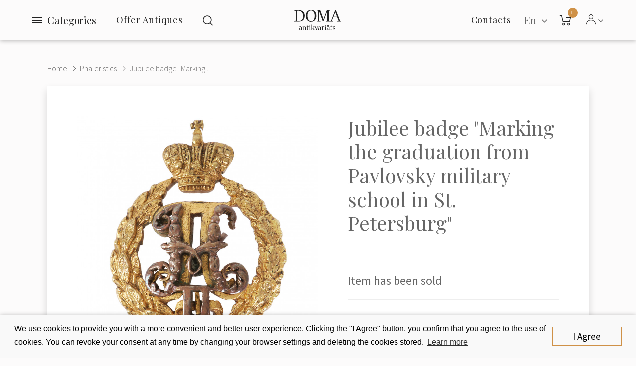

--- FILE ---
content_type: text/html; charset=utf-8
request_url: https://antikvariats.lv/jubilee-badge-marking-the-graduation-from-pavlovsky-military-school-in-st-petersburg
body_size: 14464
content:
<!DOCTYPE html>
<!--[if IE]><![endif]-->
<!--[if IE 8 ]><html dir="ltr" lang="en" class="ie8"><![endif]-->
<!--[if IE 9 ]><html dir="ltr" lang="en" class="ie9"><![endif]-->
<!--[if (gt IE 9)|!(IE)]><!-->
<html dir="ltr" class="ltr no-js" lang="en">
<!--<![endif]-->
<head>
    <meta charset="UTF-8"/>
    <meta name="viewport" content="width=device-width, initial-scale=1">
    <meta http-equiv="X-UA-Compatible" content="IE=edge">
    <meta name="yandex-verification" content="94015f9c160bd520" />
    <title>Phaleristics : Jubilee badge &quot;Marking the graduation from Pavlovsky military school in St. Petersburg&quot;</title>
    <base href="https://antikvariats.lv/"/>
<link rel="alternate" hreflang="en" href="https://antikvariats.lv/jubilee-badge-marking-the-graduation-from-pavlovsky-military-school-in-st-petersburg" /><link rel="alternate" hreflang="ru" href="https://antikvariats.lv/ru/yubileinii-znak-ob-okonchanii-pavlovckogo-voennogo-uchilisha-v-cankt-peterburge" /><link rel="alternate" hreflang="lv" href="https://antikvariats.lv/lv/jubilejas-nozime-par-pavlovskas-militaras-skolas-beigsanu-sanktpeterburga" /> 	
			

 
<meta name="robots" content="index"> 
			
                <meta name="description" content="Jubilee badge &quot;Marking the graduation from Pavlovsky military school in St. Petersburg&quot; - "/>
                <meta property="og:title" content="Jubilee badge &quot;Marking the graduation from Pavlovsky military school in St. Petersburg&quot;">
                <meta property="og:description" content="Jubilee badge &quot;Marking the graduation from Pavlovsky military school in St. Petersburg&quot; - ">
                <meta property="og:image" content="https://antikvariats.lv/image/cache/catalog/DSC06701-400x400.JPG">
                <meta name="keywords" content=" jubilee badge &quot;marking the graduation from pavlovsky military school st. petersburg&quot; jubilee badge &quot;marking the graduation from pavlovsky military school st. petersburg&quot; jubilee badge &quot;marking the graduation from pavlovsky milita"/>
            <script>(function(e,t,n){var r=e.querySelectorAll("html")[0];r.className=r.className.replace(/(^|\s)no-js(\s|$)/,"$1js$2")})(document,window,0);</script>
    <script>
        var pages = {
            'term_condition': 'https://antikvariats.lv/privacy-policy'
        };
    </script>
    <script src="https://cdnjs.cloudflare.com/ajax/libs/jquery/3.3.1/jquery.min.js" type="text/javascript"></script>
    <script src="catalog/view/javascript/bootstrap/js/bootstrap.min.js" type="text/javascript"></script>
            <link href="catalog/view/javascript/jquery/magnific/magnific-popup.css" type="text/css" rel="stylesheet" media="screen"/>
            <link href="catalog/view/javascript/jquery/datetimepicker/bootstrap-datetimepicker.min.css" type="text/css" rel="stylesheet" media="screen"/>
            <link href="catalog/view/javascript/jquery/swiper/css/swiper.min.css" type="text/css" rel="stylesheet" media="screen"/>
            <link href="catalog/view/javascript/jquery/swiper/css/opencart.css" type="text/css" rel="stylesheet" media="screen"/>
            <link href="catalog/view/javascript/owl-carousel/css/owl.carousel.min.css" type="text/css" rel="stylesheet" media="screen"/>
            <link href="catalog/view/javascript/owl-carousel/css/owl.theme.default.css" type="text/css" rel="stylesheet" media="screen"/>
            <link href="catalog/view/javascript/customFileInputs/css/component.css" type="text/css" rel="stylesheet" media="screen"/>
            <link href="catalog/view/javascript/pavobuilder/dist/pavobuilder.min.css" type="text/css" rel="stylesheet" media="screen"/>
            <link href="catalog/view/theme/default/stylesheet/pavobuilder/5a27ba70cda45.css" type="text/css" rel="stylesheet" media="screen"/>
            <link href="catalog/view/theme/default/stylesheet/pavnewsletter.css" type="text/css" rel="stylesheet" media="screen"/>
            <link href="catalog/view/theme/default/stylesheet/vendor/isenselabs/isearch/isearch.css" type="text/css" rel="stylesheet" media="screen"/>
            <link href="catalog/view/theme/pav_fila/stylesheet/customize.css" type="text/css" rel="stylesheet" media="screen"/>
            <link href="catalog/view/javascript/font-awesome/css/font-awesome.min.css" type="text/css" rel="stylesheet" media="screen"/>
            <link href="catalog/view/theme/pav_fila/stylesheet/stylesheet.css" type="text/css" rel="stylesheet" media="screen"/>
            <link href="catalog/view/theme/default/stylesheet/pavobuilder/5a38c3581c308.css" type="text/css" rel="stylesheet" media="screen"/>
                <script src="catalog/view/javascript/jquery/magnific/jquery.magnific-popup.min.js" type="text/javascript"></script>
            <script src="catalog/view/javascript/jquery/datetimepicker/moment/moment.min.js" type="text/javascript"></script>
            <script src="catalog/view/javascript/jquery/datetimepicker/moment/moment-with-locales.min.js" type="text/javascript"></script>
            <script src="catalog/view/javascript/jquery/datetimepicker/bootstrap-datetimepicker.min.js" type="text/javascript"></script>
            <script src="catalog/view/javascript/pavobuilder/dist/pavobuilder.min.js" type="text/javascript"></script>
            <script src="catalog/view/javascript/jquery/swiper/js/swiper.jquery.js" type="text/javascript"></script>
            <script src="https://cdnjs.cloudflare.com/ajax/libs/limonte-sweetalert2/8.11.8/sweetalert2.all.min.js" type="text/javascript"></script>
            <script src="catalog/view/javascript/owl-carousel/owl.carousel.min.js" type="text/javascript"></script>
            <script src="catalog/view/javascript/customFileInputs/js/jquery.custom-file-input.js" type="text/javascript"></script>
            <script src="catalog/view/javascript/jquery/pavnewsletter.js" type="text/javascript"></script>
            <script src="catalog/view/javascript/vendor/isenselabs/isearch/isearch.js" type="text/javascript"></script>
            <script src="catalog/view/theme/pav_fila/javascript/customize.js" type="text/javascript"></script>
            <script src="catalog/view/theme/pav_fila/javascript/common.js" type="text/javascript"></script>
                <link href="https://antikvariats.lv/jubilee-badge-marking-the-graduation-from-pavlovsky-military-school-in-st-petersburg" rel="canonical"/>
            <link href="https://antikvariats.lv/image/catalog/android-chrome-512x512.png" rel="icon"/>
            <link href="https://plus.google.com/" rel="publisher"/>
            <script src="https://www.google.com/recaptcha/api.js?hl=en" async defer></script>
        <link href="catalog/view/theme/pav_fila/stylesheet/custom.css" type="text/css" rel="stylesheet" media="screen" />
    <!-- Google Tag Manager -->
    <script>(function(w,d,s,l,i){w[l]=w[l]||[];w[l].push({'gtm.start':
        new Date().getTime(),event:'gtm.js'});var f=d.getElementsByTagName(s)[0],
        j=d.createElement(s),dl=l!='dataLayer'?'&l='+l:'';j.async=true;j.src=
        'https://www.googletagmanager.com/gtm.js?id='+i+dl;f.parentNode.insertBefore(j,f);
      })(window,document,'script','dataLayer','GTM-W873NT4');</script>
    <!-- End Google Tag Manager -->
    <!-- Facebook Pixel Code -->
    <script>
      !function(f,b,e,v,n,t,s)
      {if(f.fbq)return;n=f.fbq=function(){n.callMethod?
        n.callMethod.apply(n,arguments):n.queue.push(arguments)};
        if(!f._fbq)f._fbq=n;n.push=n;n.loaded=!0;n.version='2.0';
        n.queue=[];t=b.createElement(e);t.async=!0;
        t.src=v;s=b.getElementsByTagName(e)[0];
        s.parentNode.insertBefore(t,s)}(window, document,'script',
        'https://connect.facebook.net/en_US/fbevents.js');
      fbq('init', '916635812109480');
      fbq('track', 'PageView');
    </script>
    <noscript>
        <img height="1" width="1" style="display:none"
             src="https://www.facebook.com/tr?id=916635812109480&ev=PageView&noscript=1"/>
    </noscript>
    <!-- End Facebook Pixel Code -->

    

			<link rel="stylesheet" href="catalog/view/javascript/jquery.cluetip.css" type="text/css" />
			<script src="catalog/view/javascript/jquery.cluetip.js" type="text/javascript"></script>
			
			<script type="text/javascript">
				$(document).ready(function() {
				$('a.title').cluetip({splitTitle: '|'});
				  $('ol.rounded a:eq(0)').cluetip({splitTitle: '|', dropShadow: false, cluetipClass: 'rounded', showtitle: false});
				  $('ol.rounded a:eq(1)').cluetip({cluetipClass: 'rounded', dropShadow: false, showtitle: false, positionBy: 'mouse'});
				  $('ol.rounded a:eq(2)').cluetip({cluetipClass: 'rounded', dropShadow: false, showtitle: false, positionBy: 'bottomTop', topOffset: 70});
				  $('ol.rounded a:eq(3)').cluetip({cluetipClass: 'rounded', dropShadow: false, sticky: true, ajaxCache: false, arrows: true});
				  $('ol.rounded a:eq(4)').cluetip({cluetipClass: 'rounded', dropShadow: false});  
				});
			</script>
			

				
<meta property="og:type" content="product"/>
<meta property="og:title" content="Jubilee badge &quot;Marking the graduation from Pavlovsky military school in St. Petersburg&quot;"/>
<meta property="og:image" content="image/catalog/DSC06701.JPG"/>
<meta property="og:url" content="https://antikvariats.lv/jubilee-badge-marking-the-graduation-from-pavlovsky-military-school-in-st-petersburg"/>
<meta property="og:description" content="Jubilee badge &quot;Marking the graduation from Pavlovsky military school in St. Petersburg&quot; - "/>
<meta property="product:price:amount" content="600.00"/>
<meta property="product:price:currency" content="EUR"/>
<meta name="twitter:card" content="product" />
<meta name="twitter:site" content="" />
<meta name="twitter:title" content="Jubilee badge &quot;Marking the graduation from Pavlovsky military school in St. Petersburg&quot;" />
<meta name="twitter:description" content="Jubilee badge &quot;Marking the graduation from Pavlovsky military school in St. Petersburg&quot; - " />
<meta name="twitter:image" content="image/catalog/DSC06701.JPG" />
<meta name="twitter:label1" content="Price">
<meta name="twitter:data1" content="600.00">
<meta name="twitter:label2" content="Currency">
<meta name="twitter:data2" content="EUR">
 
				
				 
<script type="application/ld+json">
				{ "@context" : "http://schema.org",
				  "@type" : "Organization",
				  "name" : "SIA ''Doma Antikvariāts''",
				  "url" : "https://antikvariats.lv/",
				  "logo" : "https://antikvariats.lv/image/catalog/logo-black-2.svg",
				  "contactPoint" : [
					{ "@type" : "ContactPoint",
					  "telephone" : "",
					  "contactType" : "customer service"
					} ] }
				</script>
				 				
			
</head>
<body class="page-product-product ">
<!-- Google Tag Manager (noscript) -->
<noscript><iframe src="https://www.googletagmanager.com/ns.html?id=GTM-W873NT4" height="0" width="0" style="display:none;visibility:hidden"></iframe></noscript>
<!-- End Google Tag Manager (noscript) -->
<div id="page" class="hfeed site">
    <div class="row-offcanvas row-offcanvas-left">

                                                                                                            
        <div class="page-inner">
                                                                                                                                                                                                                                                                                                                                                                                                                                                                                                                                                                                                                                                                                                                                                                                                                                                                                                                                                                                                                                                                                                                                                                                                                                                <header id="pav-header-builder" >
                                <div class="pavo-header-builder">
                    <div class="pa-row-container custom-backgound-full2">
                        <div class="container-fullwidth">
                            <div class="pa-row-inner">
                                <div class="row">
                                    <div class="col-lg-5 col-xs-3">
                                        <div class="pa-column-inner display-flex flex-nowrap">
                                            <div class="pa-element-container pa_vertical_menu_element_wrapper">
                                                <div class="pa-element-inner pa_vertical_menu_element">
                                                    <div class="pavo-widget-megamenu  ">
                                                        <div class="vertical-click-showed">
                                                            <nav class="mainmenu">
                                                                <div class="navbar navbar-expand-lg navbar-light">
                                                                    <div class="collapse navbar-collapse">
                                                                        <div class="mainmenu__mobile-header hidden-lg">
                                                                                  <div class="pull-right ">
      <form action="https://antikvariats.lv/index.php?route=common/language/language" method="post" enctype="multipart/form-data" class="form-language">
        <div class="btn-group">
          <button class="btn btn-link dropdown-toggle" data-toggle="dropdown">
                              <!-- <img src="catalog/language/en/en.png" alt="English" title="English"> -->
                                                                        <span  >
              En
            </span>&nbsp;<i class="fa fa-angle-down" ></i>
          </button>
          <ul class="dropdown-menu dropdown-menu-right">
                        <li>
              <button class="btn btn-link btn-block language-select" type="button" name="en">
                <!-- <img src="catalog/language/en/en.png" alt="English" title="English" /> -->
                English</button>
            </li>
                        <li>
              <button class="btn btn-link btn-block language-select" type="button" name="ru">
                <!-- <img src="catalog/language/ru/ru.png" alt="Русский" title="Русский" /> -->
                Русский</button>
            </li>
                        <li>
              <button class="btn btn-link btn-block language-select" type="button" name="lv">
                <!-- <img src="catalog/language/lv/lv.png" alt="Latviešu" title="Latviešu" /> -->
                Latviešu</button>
            </li>
                      </ul>
        </div>
        <input type="hidden" name="code" value="" />
        <input type="hidden" name="redirect" value="https://antikvariats.lv/jubilee-badge-marking-the-graduation-from-pavlovsky-military-school-in-st-petersburg" />
        <input type="hidden" name="route" value="product/product" />
        <input type="hidden" name="url" value="&product_id=1142" />
      </form>
    </div>
  

                                                                            <div id="top-links" class="pav-top-list dropdown elem-end">
                                                                                <span class="dropdown-toggle" data-toggle="dropdown">
                                                                                    <span class="icon-Icon_User"></span>
                                                                                    <span class="fa fa-angle-down"></span>
                                                                                </span>
                                                                                <ul class="dropdown-menu">
                                                                                                                                                                            <li><a href="https://antikvariats.lv/register">Register</a></li>
                                                                                        <li><a href="https://antikvariats.lv/login">Login</a></li>
                                                                                                                                                                    </ul>
                                                                            </div>
                                                                        </div>

                                                                                                                                                    <ul class="nav navbar-nav verticalmenu main-menu hidden-lg">
                                                                                                                                                                                                                                                            <li>
                                                                                            <a href="https://antikvariats.lv/contact"><span class="menu-title">Contacts</span></a>
                                                                                        </li>
                                                                                                                                                                                                                                                                                                                                                 <li>
                                                                                            <a href="#sell-antique" data-toggle="modal" data-target="#sell-antique">
                                                                                                <span class="menu-title">Offer Antiques</span>
                                                                                            </a>
                                                                                        </li>
                                                                                                                                                                                                                                                                                                                                                <li>
                                                                                            <a href="https://antikvariats.lv/general-terms"><span class="menu-title">General Terms</span></a>
                                                                                        </li>
                                                                                                                                                                                                                                                                                                                                                <li>
                                                                                            <a href="https://antikvariats.lv/privacy-policy"><span class="menu-title">Privacy Policy</span></a>
                                                                                        </li>
                                                                                                                                                                                                                                                </ul>
                                                                        
                                                                                                                                                    <ul class="nav navbar-nav verticalmenu category-menu">
                                                                                                                                                                    <li>
                                                                                        <a href="https://antikvariats.lv/ceramics-and-porcelain"><span class="menu-title">Ceramics and porcelain</span></a>
                                                                                    </li>
                                                                                                                                                                    <li>
                                                                                        <a href="https://antikvariats.lv/art"><span class="menu-title">Art</span></a>
                                                                                    </li>
                                                                                                                                                                    <li>
                                                                                        <a href="https://antikvariats.lv/religion"><span class="menu-title">Religion</span></a>
                                                                                    </li>
                                                                                                                                                                    <li>
                                                                                        <a href="https://antikvariats.lv/silver"><span class="menu-title">Silver</span></a>
                                                                                    </li>
                                                                                                                                                                    <li>
                                                                                        <a href="https://antikvariats.lv/jewelry"><span class="menu-title">Jewelry</span></a>
                                                                                    </li>
                                                                                                                                                                    <li>
                                                                                        <a href="https://antikvariats.lv/furniture"><span class="menu-title">Furniture</span></a>
                                                                                    </li>
                                                                                                                                                                    <li>
                                                                                        <a href="https://antikvariats.lv/sculptures-and-bronzes"><span class="menu-title">Sculptures and bronzes</span></a>
                                                                                    </li>
                                                                                                                                                                    <li>
                                                                                        <a href="https://antikvariats.lv/timepieces"><span class="menu-title">Timepieces</span></a>
                                                                                    </li>
                                                                                                                                                                    <li>
                                                                                        <a href="https://antikvariats.lv/glass"><span class="menu-title">Glass</span></a>
                                                                                    </li>
                                                                                                                                                                    <li>
                                                                                        <a href="https://antikvariats.lv/lighting"><span class="menu-title">Lighting</span></a>
                                                                                    </li>
                                                                                                                                                                    <li>
                                                                                        <a href="https://antikvariats.lv/phaleristics"><span class="menu-title">Phaleristics</span></a>
                                                                                    </li>
                                                                                                                                                                    <li>
                                                                                        <a href="https://antikvariats.lv/stamps"><span class="menu-title">Stamps</span></a>
                                                                                    </li>
                                                                                                                                                                    <li>
                                                                                        <a href="https://antikvariats.lv/coins-and-banknotes"><span class="menu-title">Coins and banknotes</span></a>
                                                                                    </li>
                                                                                                                                                                    <li>
                                                                                        <a href="https://antikvariats.lv/postcards-and-photos"><span class="menu-title">Postcards and photos</span></a>
                                                                                    </li>
                                                                                                                                                                    <li>
                                                                                        <a href="https://antikvariats.lv/books"><span class="menu-title">Books</span></a>
                                                                                    </li>
                                                                                                                                                                    <li>
                                                                                        <a href="https://antikvariats.lv/other"><span class="menu-title">Other</span></a>
                                                                                    </li>
                                                                                                                                                            </ul>
                                                                        
                                                                                                                                                    <div class="menu-info hidden-lg">
                                                                                <a href="tel:+371 29 16 65 04"><b>+371 29 16 65 04</b></a><br>                                                                                <a href="/cdn-cgi/l/email-protection#a9cdc6c4c8e9c8c7ddc0c2dfc8dbc0c8ddda87c5df"><span class="__cf_email__" data-cfemail="ff9b90929ebf9e918b9694899e8d969e8b8cd19389">[email&#160;protected]</span></a><br>                                                                                SIA ''Doma Antikvariāts''<br>                                                                                Smilšu iela 8, Rīga                                                                            </div>
                                                                        
                                                                    </div>
                                                                </div>
                                                            </nav>
                                                        </div>
                                                        <div class="menubutton">
                                                            <button type="button" class="menubutton__burger">
                                                                <span></span>
                                                            </button>
                                                            <span>Categories</span>
                                                        </div>
                                                    </div>
                                                </div>
                                            </div>
                                                                                                                                                                                                                                             <div class="sell-items-wrap">
                                                        <a class="sell-items" href="#sell-antique" data-toggle="modal" data-target="#sell-antique">Offer Antiques</a>
                                                    </div>
                                                                                                                                                                                                                                                                                                                                 <div class="pa-element-container pa_search_element_wrapper">
                                                <div class="pa-element-inner pa_search_element">
                                                    <div class="pavo-search pavo-popup-search pull-right   margin-right-10">
                                                        <a href="#" class="btn btn-search-default" data-target="#popup-search116010673"><i class="icon-Icon_Search popup-search"></i></a>
                                                        <div id="popup-search116010673" class="popup-search-container">
                                                            <div class="searchbox">
                                                                <div class="searchbox-inner">
                                                                    <div class="quick-search-form">  
  <input type="text" name="search" value="" placeholder="Search" class="form-control" />
  <button type="button" class="btn btn-default"><i class="icon-Icon_Search"></i></button>
  <a href="#" class="close"></a>
</div>


<script data-cfasync="false" src="/cdn-cgi/scripts/5c5dd728/cloudflare-static/email-decode.min.js"></script><script type="text/template" role="isearch-container">
    <div class="isearch-container" role="isearch-container-{id}">
        {content}
    </div>
</script>

<script type="text/template" role="isearch-loading">
    <div class="isearch-loading text-center">
        <i class="fa fa-spin fa-circle-o-notch"></i> {text}
    </div>
</script>

<script type="text/template" role="isearch-nothing">
    <div class="isearch-nothing text-center">{text}</div>
</script>

<script type="text/template" role="isearch-more">
    <a role="isearch-tab" class="isearch-more text-center" href="{href}">{text}</a>
</script>

<script type="text/template" role="isearch-price">
    <span class="isearch-price-value">{price}</span>
</script>

<script type="text/template" role="isearch-special">
    <span class="isearch-price-value isearch-price-special">{special}</span><br /><span class="isearch-old-value">{price}</span>
</script>

<script type="text/template" role="isearch-product">
    <a role="isearch-tab" href="{href}" class="isearch-product">
                <div class="pull-left isearch-product-image">
            <img src="{image}" alt="{alt}" />
        </div>
        
        <div class="row isearch-product-info">
            <div class="col-xs-7 col-lg-8">
                <h4 class="isearch-heading-product">{name}</h4>
                            </div>
            <div class="col-xs-5 col-lg-4 text-right">
                            </div>
        </div>
    </a>
</script>

<script type="text/template" role="isearch-suggestion">
    <a role="isearch-tab" href="{href}" class="isearch-suggestion">{keyword}</a>
</script>

<script type="text/template" role="isearch-heading-suggestion">
    <h3 class="isearch-heading isearch-heading-suggestion">Search Term Suggestions</h3>
</script>

<script type="text/template" role="isearch-heading-product">
    <h3 class="isearch-heading isearch-heading-product">Top Product Results</h3>
</script>

<script type="text/javascript">
    $(document).ready(function() {
        $('#input-search, .quick-search-form input').iSearch({
            ajaxURL: 'https://antikvariats.lv/index.php?route=extension/module/isearch/ajax&search={KEYWORD}',
            browserURL: 'https://antikvariats.lv/index.php?route=extension/module/isearch/browser&stamp={STAMP}',
            moreURL: 'https://antikvariats.lv/index.php?route=product/search&search={KEYWORD}',
            delay: 250,
            fetchDataURL: 'https://antikvariats.lv/index.php?route=extension/module/isearch/data',
            heightType: 'auto',
            heightUnit: 'px',
            heightValue: 400,
            highlight: !!1,
            highlightColor: '#fffaaa',
            autoscaleImages: true,
            showImages: !!1,
            imageWidth: 80,
            languageId: 1,
            localStoragePrefix : 'extension/module/isearch',
            minWidth: '330px',
            mobileScrollSpeed: 400,
            moduleId : 109,
            productLimit : 5,
            scrollOffsetTop: 10,
            singularization: !!0,
            sort: 'match_name',
            spell: [{"search":"\/\\s+and\\s+\/i","replace":" "},{"search":"\/\\s+or\\s+\/i","replace":" "},{"search":"cnema","replace":"cinema"},{"search":"\u0441\u0435\u0440\u044c\u0433\u0438","replace":"\u0441\u0435\u0440\u0451\u0436\u043a\u0438"},{"search":"\u0441\u0435\u0440\u0435\u0436\u043a\u0438","replace":"\u0441\u0435\u0440\u0451\u0436\u043a\u0438"}],
            strictness: 'moderate',
            type: 'browser',
            widthType: 'responsive',
            widthUnit: 'px',
            widthValue: 370,
            zIndex: 999999,
            textMore: 'View All Results',
            textLoading: 'Loading. Please wait...',
            textNothing: 'No Results Found',
        });
    });
</script>
                                                                </div>
                                                            </div>
                                                        </div>
                                                    </div>
                                                </div>
                                            </div>
                                        </div>
                                    </div>
                                    <div class="col-lg-2 col-xs-6">
                                        <div class="pa-column-inner text-center">
                                            <div class="pa-element-container pa_logo_element_wrapper">
                                                <div class="pa-element-inner pa_logo_element">
                                                    <div id="logo">
                                                                                                                    <a href="https://antikvariats.lv/">
                                                                <img src="https://antikvariats.lv/image/catalog/logo-black-2.svg" title="SIA ''Doma Antikvariāts''" alt="SIA ''Doma Antikvariāts''" class="img-responsive"/>
                                                            </a>
                                                                                                            </div>
                                                </div>
                                            </div>
                                        </div>
                                    </div>
                                    <div class="col-lg-5 col-xs-3">
                                        <div class="pa-column-inner display-flex end">
                                            <div class="pa-element-container pa_mega_menu_element_wrapper">
                                                <div class="pa-element-inner pa_mega_menu_element">
                                                    <div class="pavo-widget-megamenu elem-end is-mainmenu ">
                                                        <nav class="mainmenu">
                                                            <div class="navbar navbar-expand-lg navbar-light bg-light">
                                                                                                                                    <div class="collapse navbar-collapse">
                                                                        <ul class="nav navbar-nav megamenu">
                                                                                                                                                            <li class="aligned-fullwidth">
                                                                                    <a href="https://antikvariats.lv/contact">
                                                                                        <span class="menu-title">Contacts</span>
                                                                                    </a>
                                                                                </li>
                                                                                                                                                    </ul>
                                                                    </div>
                                                                                                                            </div>
                                                        </nav>
                                                    </div>
                                                </div>
                                            </div>
                                            <div class="pa-element-container pa_languages_element_wrapper">
                                                      <div class="pull-right ">
      <form action="https://antikvariats.lv/index.php?route=common/language/language" method="post" enctype="multipart/form-data" class="form-language">
        <div class="btn-group">
          <button class="btn btn-link dropdown-toggle" data-toggle="dropdown">
                              <!-- <img src="catalog/language/en/en.png" alt="English" title="English"> -->
                                                                        <span  >
              En
            </span>&nbsp;<i class="fa fa-angle-down" ></i>
          </button>
          <ul class="dropdown-menu dropdown-menu-right">
                        <li>
              <button class="btn btn-link btn-block language-select" type="button" name="en">
                <!-- <img src="catalog/language/en/en.png" alt="English" title="English" /> -->
                English</button>
            </li>
                        <li>
              <button class="btn btn-link btn-block language-select" type="button" name="ru">
                <!-- <img src="catalog/language/ru/ru.png" alt="Русский" title="Русский" /> -->
                Русский</button>
            </li>
                        <li>
              <button class="btn btn-link btn-block language-select" type="button" name="lv">
                <!-- <img src="catalog/language/lv/lv.png" alt="Latviešu" title="Latviešu" /> -->
                Latviešu</button>
            </li>
                      </ul>
        </div>
        <input type="hidden" name="code" value="" />
        <input type="hidden" name="redirect" value="https://antikvariats.lv/jubilee-badge-marking-the-graduation-from-pavlovsky-military-school-in-st-petersburg" />
        <input type="hidden" name="route" value="product/product" />
        <input type="hidden" name="url" value="&product_id=1142" />
      </form>
    </div>
  
                                            </div>
                                            <div class="pa-element-container pa_minicart_element_wrapper">
                                                <div class="pa-element-inner pa_minicart_element">
                                                    <div id="cart" class="btn-group mini-cart minicart-style-2  " data-style="style-2" data-head="Cart">
    <button type="button" data-toggle="dropdown" data-loading-text="Loading..." class="btn btn-inverse dropdown-toggle">
        <span class="cart-icon">
            <i class="icon-Icon_Cart" ></i>
            <span class="cart-number">0</span>
        </span>
        <span class="cart-inner hide">
          <span class="cart-head" >Cart</span>
          <span id="cart-total" class="pav-cart-total" > 0.00 EUR</span>
        </span>
    </button>
    <div class="modal-header">
        <button type="button" class="close" data-dismiss="dropdown">×</button>
    </div>
    <ul class="dropdown-menu">
        <li>
                            <p class="text-center">Your shopping cart is empty!</p>
                    </li>
    </ul>
</div>

                                                </div>
                                            </div>
                                            <div class="pa-element-container pa_toplist_element_wrapper">
                                                <div class="pa-element-inner pa_toplist_element">
                                                    <div id="top-links" class="pav-top-list dropdown elem-end">
                                                        <span class="dropdown-toggle" data-toggle="dropdown">
                                                            <span class="icon-Icon_User"></span>
                                                            <span class="fa fa-angle-down"></span>
                                                        </span>
                                                        <ul class="dropdown-menu">
                                                                                                                            <li><a class="btn btn-link" href="https://antikvariats.lv/register">Register</a></li>
                                                                <li><a class="btn btn-link" href="https://antikvariats.lv/login">Login</a></li>
                                                                                                                    </ul>
                                                    </div>
                                                </div>
                                            </div>
                                        </div>
                                    </div>
                                </div>
                            </div>
                        </div>
                    </div>
                </div>
            </header>
<div id="product-product" class="">
  <div class="container-fullwidth">
    <div class="breadcrumbs">
      <ul class="breadcrumb">
                              <li><a href="https://antikvariats.lv/">Home</a></li>
                                        <li><a href="https://antikvariats.lv/phaleristics">Phaleristics</a></li>
                                                    <li><a href="https://antikvariats.lv/jubilee-badge-marking-the-graduation-from-pavlovsky-military-school-in-st-petersburg">Jubilee badge &quot;Marking...</a></li>
                        </ul>
    </div>
  </div>

  <div class="container-fullwidth">
      <div class="row">
    
                <div id="content" class="col-sm-12">
      <div class="product-info no-space-row">
        
            <div class="row product-info__panel js-request-product" data-id="1142">
                                                <div class="col-md-6 col-sm-12 col-xs-12">             <div id="product-preview">
              <div class="swiper-container prod-slider" id="prod-slider">
                <div class="swiper-wrapper">
                                    <div class="swiper-slide">
                      <a href="image/catalog/DSC06701.JPG" target="_blank">
                        <img src="https://antikvariats.lv/image/cache/catalog/DSC06701-840x840.JPG" title="Jubilee badge &quot;Marking the graduation from Pavlovsky military school in St. Petersburg&quot;" alt="Jubilee badge &quot;Marking the graduation from Pavlovsky military school in St. Petersburg&quot;" class="js-request-image">
                      </a>
                  </div>
                                                      <div class="swiper-slide">
                      <a href="image/catalog/DSC06706.JPG" target="_blank">
                        <img src="https://antikvariats.lv/image/cache/catalog/DSC06706-840x840.JPG" title="Jubilee badge &quot;Marking the graduation from Pavlovsky military school in St. Petersburg&quot;" alt="Jubilee badge &quot;Marking the graduation from Pavlovsky military school in St. Petersburg&quot;">
                      </a>
                  </div>
                                  </div>
                                <div class="swiper-pagination"></div>
                              </div>

              <script>
                var prodSlider = new Swiper('#prod-slider', {
                  pagination: '.swiper-pagination',
                  paginationClickable: true,
                  allowSwipeToNext: true
                });
              </script>
          </div>
	  
          </div>
                                        <div class="product-info__content col-md-6 col-sm-12 col-xs-12" >


				
				 
				<span itemscope itemtype="http://schema.org/BreadcrumbList">
				 				<span itemprop="itemListElement" itemscope itemtype="http://schema.org/ListItem">
					<a itemprop="item" href="https://antikvariats.lv/" alt="Home"><meta itemprop="name" content="Home" ></a>
					<meta itemprop="position" content="0" />
				</span>
				
				   				<span itemprop="itemListElement" itemscope itemtype="http://schema.org/ListItem">
					<a itemprop="item" href="https://antikvariats.lv/phaleristics" alt="Phaleristics"><meta itemprop="name" content="Phaleristics" ></a>
					<meta itemprop="position" content="1" />
				</span>
				
				   </span>  				
				
				
								
				<span itemscope itemtype="http://schema.org/Product">
								<meta itemprop="url" content="https://antikvariats.lv/jubilee-badge-marking-the-graduation-from-pavlovsky-military-school-in-st-petersburg" >
				<meta itemprop="name" content="Jubilee badge &quot;Marking the graduation from Pavlovsky military school in St. Petersburg&quot;" >
				<meta itemprop="model" content="Jubilee badge &quot;Marking the graduation&quot;" >
				<meta itemprop="manufacturer" content="" >
				<meta itemprop="brand" content="" >
				<meta itemprop="sku" content="1142" >
				<meta itemprop="mpn" content="1142" >
				<meta itemprop="description" content="Jubilee badge &quot;Marking the graduation from Pavlovsky military school in St. Petersburg&quot; - " >
				
				 
				<meta itemprop="image" content="https://antikvariats.lv/image/cache/catalog/DSC06701-840x840.JPG" >
				 
				
				 				<meta itemprop="image" content="https://antikvariats.lv/image/cache/catalog/DSC06706-840x840.JPG" >
				  
				
				 
				<span itemprop="offers" itemscope itemtype="http://schema.org/Offer">
				<meta itemprop="price" content="600.00" />
				<meta itemprop="priceCurrency" content="EUR" />
				<meta itemprop="priceValidUntil" content="2099-12-31" />				
				<link itemprop="availability" href="https://schema.org/OutOfStock" />
				<meta itemprop="url" content="https://antikvariats.lv/jubilee-badge-marking-the-graduation-from-pavlovsky-military-school-in-st-petersburg" >
				</span>
				 
				
				 
				
				</span>
				
				 
            
            <h1 class="heading_title js-request-title">Jubilee badge &quot;Marking the graduation from Pavlovsky military school in St. Petersburg&quot;</h1>

                          <ul class="list-unstyled product-prices">
                <li style="display: inline-block;">
                  <h2 class="special-price">Item has been sold</h2>
                </li>
              </ul>
            
            <!--  -->

            <!-- <div class="pavo-products-nav" data-product-id="1142"></div>

            <ul class="list-unstyled">
                            <li class="model">Product Code: Jubilee badge &quot;Marking the graduation&quot;</li>
                            <li class="stock">Availability:<span class="instock"> 2-3 Days</span></li>
            </ul> -->

            <div id="product">                             <div style="justify-content: flex-start;" class="form-group group-quantity">
                <label class="control-label pull-left hidden" for="input-quantity">Qty</label>
                <div class="product-btn-quantity pull-left">
                  <span class="minus add-action"><i class="icon-Icon_Minus"></i></span>
                  <input type="text" name="quantity" value="1" size="2" id="input-quantity" class="form-control" />
                  <span class="plus add-action"><i class="icon-Icon_Add"></i></span>

                </div>

                <input type="hidden" name="product_id" value="1142" />

                <div class="pull-left">
                                                    </div>
              </div>

              <div class="prod-info">
                <div class="prod-info__col">
                                      <p><span>Place of Production:</span> Russia (Russian Empire)</p>
                                      <p><span>Date of Production:</span> 1898</p>
                                      <p><span>Materials:</span> bronze, gilding</p>
                                                        <p><span>Width:</span> 3.2 cm.</p>
                                      <p><span>Height:</span> 4.3 cm.</p>
                                                                        <div class="prod-info__custom" >
                    <p><span>Condition:</span></p>
                    <div class="prod-condition">
                      <div class="prod-condition__line"></div>
                      <div class="prod-condition__items">
                        <div class="prod-condition__item ">Revive</div>
                        <div class="prod-condition__item "></div>
                        <div class="prod-condition__item active">Good</div>
                        <div class="prod-condition__item "></div>
                        <div class="prod-condition__item ">Like new</div>
                      </div>
                    </div>
                  </div>
                                                      <p><span>Condition notes:</span> Wear consistent with age and use</p>
                                  </div>
              </div>

                
                                    <div class="product-info__text">
                        <h2>Shipping details</h2>
                        <ul class="list-unstyled product-prices">
                            <li style="display: inline-block; font-size:20px;color:#cf9147"><a href="https://antikvariats.lv/login" class="underline-text">Log in</a> to see the cost for shipping this lot to your address.</li>
                        </ul>
                        <p style="margin-top: 10px; margin-bottom: 0px; padding: 0px;">Shipping methods are determined by item size, type, fragility and specific characteristics.</p><p style="margin-top: 10px; margin-bottom: 0px; padding: 0px;">Shipping costs are calculated based on carrier rates, delivery distance and packing complexity.</p>
                    </div>
                
                                    <div class="product-info__text">
                        <h2>Payment details</h2>
                        <p style="margin-top: 10px; margin-bottom: 0px; padding: 0px;">Doma Antikvariāts accepts the following payment methods:</p><p style="margin-top: 10px; margin-bottom: 0px; padding: 0px;">
<img style="width: 52.0833px; height: 40.4095px;" src="https://antikvariats.lv/image/catalog/card_master.png"> &nbsp;&nbsp;&nbsp;&nbsp;
<img style="width: 50.6456px; height: 39.9833px;" src="https://antikvariats.lv/image/catalog/Visa_Inc._logo.svg.png">&nbsp;&nbsp;&nbsp;&nbsp;&nbsp;
<img src="https://antikvariats.lv/image/catalog/bank-transfer.png" style="width: 54.3758px; height: 53.4844px;"> &nbsp;&nbsp;&nbsp;&nbsp;
<img src="https://antikvariats.lv/image/catalog/money.png" style="width: 52.4844px; height: 52.4844px; margin-top: 15px; margin-bottom: 0px; padding: 0px;"></p>
                    </div>
                
              <!-- <div class="btn-group product-group-buttons clearfix">
                <button type="button" data-toggle="tooltip" class="btn btn-wishlist" title="Add to Wish List" onclick="wishlist.add('1142');"><span>+ Add to Wish List</span></button>
                <button type="button" data-toggle="tooltip" class="btn btn-compare margin-left-30" title="Compare this Product" onclick="compare.add('1142');"><span>+ Compare this Product</span></button>
              </div> -->


              <div class="clearfix"></div>
              </div>
              <!-- AddThis Button BEGIN -->

              <!-- <div class="addthis_toolbox addthis_default_style" data-url="https://antikvariats.lv/jubilee-badge-marking-the-graduation-from-pavlovsky-military-school-in-st-petersburg"><a class="addthis_button_facebook_like"></a> <a class="addthis_button_tweet"></a> <a class="addthis_button_pinterest_pinit"></a> <a class="addthis_counter addthis_pill_style"></a></div>
              <script type="text/javascript" src="//s7.addthis.com/js/300/addthis_widget.js#pubid=ra-515eeaf54693130e"></script> -->
              <!-- AddThis Button END -->
          </div>
        </div>

        <!-- <div class="row">
            <div class="col-sm-12">
              <div class="tab-group">
              <ul class="nav nav-tabs">
              <li class="active"><a href="#tab-description" data-toggle="tab">Description</a></li>
                                        </ul>
            <div class="tab-content">
              <div class="tab-pane active" id="tab-description"></div>
                            </div>
            </div>
            </div>
        </div> -->

        
        
      </div>
    </div>
    </div>
  </div>
</div>
<script type="text/javascript"><!--
  (function($){
    $(document).ready(function(){
      $('select[name=\'recurring_id\'], input[name="quantity"]').change(function(){
       $.ajax({
        url: 'index.php?route=product/product/getRecurringDescription',
        type: 'post',
        data: $('input[name=\'product_id\'], input[name=\'quantity\'], select[name=\'recurring_id\']'),
        dataType: 'json',
        beforeSend: function() {
         $('#recurring-description').html('');
       },
       success: function(json) {
         $('.alert-dismissible, .text-danger').remove();

         if (json['success']) {
          $('#recurring-description').html(json['success']);
        }
      }
    });
     });
    });

    $('#button-cart').on('click', function() {
      var elements = $('.group-quantity');
      $.ajax({
        url: 'index.php?route=checkout/cart/add',
        type: 'post',
        data: $('#product input[type=\'text\'], #product input[type=\'hidden\'], #product input[type=\'radio\']:checked, #product input[type=\'checkbox\']:checked, #product select, #product textarea'),
        dataType: 'json',
        beforeSend: function() {
          $('#button-cart').button('loading');
        },
        complete: function() {
          $('#button-cart').button('reset');
        },
        success: function(json) {
          if (document.getElementById('input-quantity').value > 0) {
            elements.removeClass("minimum-quantity");
            $('.alert-dismissible, .text-danger').remove();
            $('.form-group').removeClass('has-error');

            if (json['error']) {
                if (json['error']['option']) {
                    for (i in json['error']['option']) {
                        var element = $('#input-option' + i.replace('_', '-'));

                        if (element.parent().hasClass('input-group')) {
                            element.parent().after('<div class="text-danger">' + json['error']['option'][i] + '</div>');
                        } else {
                            element.after('<div class="text-danger">' + json['error']['option'][i] + '</div>');
                        }
                    }
                }

                if (json['error']['recurring']) {
                    $('select[name=\'recurring_id\']').after('<div class="text-danger">' + json['error']['recurring'] + '</div>');
                }

                if (json['error']['quantity']) {
                    $('#button-cart').after('<div class="text-danger">' + json['error']['quantity'] + '</div>');
                }

                // Highlight any found errors
                $('.text-danger').parent().addClass('has-error');
            }

        if (json['success']) {

          updateMiniBasket( json, json['total'] , parent );
          $('.mini-cart > ul').load('index.php?route=common/cart/info ul li');
          if ( window.document !== window.parent.document ) {
            window.parent.updateMiniBasket( json, json['total'] , parent );
            $(window.parent.document).find('.mini-cart > ul').load('index.php?route=common/cart/info ul li');
          }
        }
              } else {
                if (elements.hasClass('minimum-quantity') == false) {
                  elements.after('<div class="text-danger minimum-quantity">This product has a minimum quantity of 1</div>');
                  elements.addClass("minimum-quantity");
                }
              }
            },
                error: function(xhr, ajaxOptions, thrownError) {
                  alert(thrownError + "\r\n" + xhr.statusText + "\r\n" + xhr.responseText);
                }
              });
          });

    $(document).ready(function(){
      $('.date').datetimepicker({

        language: 'en-gb',
        pickTime: false
      });

      $('.datetime').datetimepicker({
        language: 'en-gb',
        pickDate: true,
        pickTime: true
      });

      $('.time').datetimepicker({
        language: 'en-gb',
        pickDate: false
      });

      $('button[id^=\'button-upload\']').on('click', function() {
        var node = this;

        $('#form-upload').remove();

        $('body').prepend('<form enctype="multipart/form-data" id="form-upload" style="display: none;"><input type="file" name="file" /></form>');

        $('#form-upload input[name=\'file\']').trigger('click');

        if (typeof timer != 'undefined') {
          clearInterval(timer);
        }

        timer = setInterval(function() {
          if ($('#form-upload input[name=\'file\']').val() != '') {
            clearInterval(timer);

            $.ajax({
              url: 'index.php?route=tool/upload',
              type: 'post',
              dataType: 'json',
              data: new FormData($('#form-upload')[0]),
              cache: false,
              contentType: false,
              processData: false,
              beforeSend: function() {
                $(node).button('loading');
              },
              complete: function() {
                $(node).button('reset');
              },
              success: function(json) {
                $('.text-danger').remove();

                if (json['error']) {
                  $(node).parent().find('input').after('<div class="text-danger">' + json['error'] + '</div>');
                }

                if (json['success']) {
                  alert(json['success']);

                  $(node).parent().find('input').val(json['code']);
                }
              },
              error: function(xhr, ajaxOptions, thrownError) {
                alert(thrownError + "\r\n" + xhr.statusText + "\r\n" + xhr.responseText);
              }
            });
          }
        }, 500);
      });
    });


    $('#review').delegate('.pagination a', 'click', function(e) {
      e.preventDefault();

      $('#review').fadeOut('slow');

      $('#review').load(this.href);

      $('#review').fadeIn('slow');
    });

    $('#review').load('index.php?route=product/product/review&product_id=1142');

    $('#button-review').on('click', function() {
      $.ajax({
        url: 'index.php?route=product/product/write&product_id=1142',
        type: 'post',
        dataType: 'json',
        data: $("#form-review").serialize(),
        beforeSend: function() {
          $('#button-review').button('loading');
        },
        complete: function() {
          $('#button-review').button('reset');
        },
        success: function(json) {
          $('.alert-dismissible').remove();

          if (json['error']) {
            $('#review').after('<div class="alert alert-danger alert-dismissible"><i class="fa fa-exclamation-circle"></i> ' + json['error'] + '</div>');
          }

          if (json['success']) {
            $('#review').after('<div class="alert alert-success alert-dismissible"><i class="fa fa-check-circle"></i> ' + json['success'] + '</div>');

            $('input[name=\'name\']').val('');
            $('textarea[name=\'text\']').val('');
            $('input[name=\'rating\']:checked').prop('checked', false);
          }
        }
      });
    });


    $(document).ready(function(){
      $('#rating-review a').click( function() {
        $('html, body').animate({
          scrollTop: $(".nav-tabs, #p-review").offset().top
        }, 600);
      });
    });



})(jQuery);
//--></script>

<script src="catalog/view/theme/pav_fila/javascript/xzoom/xzoom.min.js" type="text/javascript"></script>

<footer class="footer-blockbuilder">
  <div class="letter-decor"></div>
  <div class="container footer-container">
    <div class="row footer-form">
      <div class="col-lg-12 col-md-12 col-sm-12">
        <div class="pav-newsletter layout1 footer-inbox text-center">
          <form method="post" action="/index.php?route=extension/module/pavnewsletter/subscribe" class="formNewLestter newsletter-bg" id="subscribe-form">
            <h3> Newsletter </h3>
            <p style="padding-bottom: 40px; margin-top: -30px"> Sign up for our newsletter with your email and receive monthly news and updates. </p>
            <div class="form-group">
              <input type="text" class="form-control input-md inputNew" placeholder="example@email.com" size="18" name="email" required>
                            <button type="submit" class="btn btn-theme"> Subscribe </button>
            </div>
          </form>
        </div>
      </div>
    </div>
    <div class="row footer-menu">
              <div class="col col-lg-2 col-md-2 col-sm-12 col-xs-12 payments-types-container">
          <div id="logo">
            <a href="https://antikvariats.lv/"><img src="https://antikvariats.lv/image/catalog/logo-black-2.svg"></a>
          </div>

          <div class="payments-types">
	    <div class="mastercard"></div>
            <div class="visa"></div>
          </div>
          
        </div>
                    <div class="col col-lg-3 col-md-3 col-sm-6 col-xs-6">
          <p>SIA &#34;Doma Antikvariāts&#34;<br>
                      Smilšu iela 8, Rīga, <br>
                      Latvia<br><br>
                      <a href='tel:+371 29 16 65 04'>+371 29 16 65 04</a><br>
                      <a class='underline' href="/cdn-cgi/l/email-protection#dbbfb4b6ba9bbab5afb2b0adbaa9b2baafa8f5b7ad"><span class="__cf_email__" data-cfemail="e1858e8c80a1808f95888a97809388809592cf8d97">[email&#160;protected]</span></a></p>
        </div>
                    <div class="col col-lg-2 col-md-2 col-sm-6 col-xs-6">
          <div class="subcategory-info">
            <ul>
                                                <li><a href="https://antikvariats.lv/contact">Contacts</a></li>
                                                                 <li><a href="#sell-antique" data-toggle="modal" data-target="#sell-antique">Offer Antiques</a></li>
                                                                <li><a href="https://antikvariats.lv/general-terms">General Terms</a></li>
                                                                <li><a href="https://antikvariats.lv/privacy-policy">Privacy Policy</a></li>
                                                            <li><a href="https://antikvariats.lv/testing-category">Testing category</a></li>
                          </ul>
          </div>
        </div>
                    <div class="col col-lg-4 col-md-4 hidden-sm hidden-xs">
          <div class="subcategory-info">
            <ul>
                              <li><a href="https://antikvariats.lv/ceramics-and-porcelain">Ceramics and porcelain</a></li>
                              <li><a href="https://antikvariats.lv/art">Art</a></li>
                              <li><a href="https://antikvariats.lv/religion">Religion</a></li>
                              <li><a href="https://antikvariats.lv/silver">Silver</a></li>
                              <li><a href="https://antikvariats.lv/jewelry">Jewelry</a></li>
                              <li><a href="https://antikvariats.lv/furniture">Furniture</a></li>
                              <li><a href="https://antikvariats.lv/sculptures-and-bronzes">Sculptures and bronzes</a></li>
                                            <li><a href="https://antikvariats.lv/timepieces">Timepieces</a></li>
                              <li><a href="https://antikvariats.lv/glass">Glass</a></li>
                              <li><a href="https://antikvariats.lv/lighting">Lighting</a></li>
                              <li><a href="https://antikvariats.lv/phaleristics">Phaleristics</a></li>
                              <li><a href="https://antikvariats.lv/stamps">Stamps</a></li>
                              <li><a href="https://antikvariats.lv/coins-and-banknotes">Coins and banknotes</a></li>
                              <li><a href="https://antikvariats.lv/postcards-and-photos">Postcards and photos</a></li>
                              <li><a href="https://antikvariats.lv/books">Books</a></li>
                              <li><a href="https://antikvariats.lv/other">Other</a></li>
                          </ul>
          </div>
        </div>
            <div class="col col-lg-1 col-md-1 col-sm-12 col-xs-12">
        <div class="pavo-widget-socials social-network default">
          <ul class="social list-unstyled">
            <li class="facebook">
              <a class="_blank" href="https://www.facebook.com/DomaAntikvariats/"><i class="fa fa-facebook"></i></a>
            </li>
            <li class="twitter">
              <a class="_blank" href="https://twitter.com/DomaAntikvariat"><i class="fa fa-twitter"></i></a>
            </li>
            <li class="instagram">
              <a class="_blank" href="https://www.instagram.com/doma_antikvariats/"><i class="fa fa-instagram"></i></a>
            </li>
            <li class="pinterest">
              <a class="_blank" href="https://www.pinterest.com/doma_antikvariats/"><i class="fa fa-pinterest"></i></a>
            </li>
            <li class="vk">
              <a class="_blank" href="https://vk.com/domaantikvariats"><i class="fa fa-vk"></i></a>
            </li>
            <li class="tripadvisor">
              <a class="_blank" href="http://www.tripadvisor.com/Attraction_Review-g274967-d6766839-Reviews-Doma_Antikvariats-Riga_Riga_Region.html"><i class="fa fa-tripadvisor"></i></a>
            </li>
          </ul>
        </div>
      </div>
    </div>
  </div>
  <div class="cookie-placeholder active"></div>
</footer>

<div id="sell-antique" class="modal fade bs-example-modal-sm" tabindex="-1" role="dialog" aria-labelledby="mySmallModalLabel">
    <div class="modal-dialog request-modal" role="document">
        <div class="modal-header">
            <button type="button" class="close" data-dismiss="modal">×</button>
        </div>
        <div class="modal-content">
            <form class="primary-form sell-antique-form" enctype="multipart/form-data" action="https://antikvariats.lv/index.php?route=common/antique" method="POST">
                <input type="hidden" name="modal_check" value="" id="modal_check">
                <input type="hidden" name="customer_id" value="">
                <h2>Offer Antiques</h2>

                <div class="inputwrap" data-clone-group>
                    <button type="button" data-clone-trigger>
                        <svg viewBox="0 0 10.92 10.92"><g><path d="M10.42 5H6V.5a.5.5 0 1 0-1 0V5H.5a.5.5 0 0 0 0 1H5v4.46a.5.5 0 0 0 1 0V6h4.46a.5.5 0 0 0 0-1"></path></g></svg>
                    </button>
                    <div class="inputbox" data-clone-object>
                        <input id="antique_image[0]" type="file" name="antique_image[0]" class="inputfile inputfile-6" data-multiple-caption="{count} files selected">
					    <label for="antique_image[0]"><span></span><strong><svg xmlns="http://www.w3.org/2000/svg" width="20" height="17" viewBox="0 0 20 17"><path d="M10 0l-5.2 4.9h3.3v5.1h3.8v-5.1h3.3l-5.2-4.9zm9.3 11.5l-3.2-2.1h-2l3.4 2.6h-3.5c-.1 0-.2.1-.2.1l-.8 2.3h-6l-.8-2.2c-.1-.1-.1-.2-.2-.2h-3.6l3.4-2.6h-2l-3.2 2.1c-.4.3-.7 1-.6 1.5l.6 3.1c.1.5.7.9 1.2.9h16.3c.6 0 1.1-.4 1.3-.9l.6-3.1c.1-.5-.2-1.2-.7-1.5z"></path></svg>Choose a file... *</strong></label>
                        <div class="inputbox__error file__error">Empty or Invalid file type and/or filename!</div>
                        <button class="hidden" type="button" data-remove-trigger></button>
                    </div>
				</div>

                <div class="inputbox">
                    <input type="text" name="author" value="" placeholder="Author">
                    <div class="inputbox__error">Author must be between 1 and 32 characters!</div>
                </div>

                <div class="inputbox">
                    <input type="text" name="name" value="" placeholder="Title">
                    <div class="inputbox__error">Name must be between 1 and 32 characters!</div>
                </div>

                <div class="inputbox">
                    <input type="text" name="year" value="" placeholder="Year">
                    <div class="inputbox__error">Year does not appear to be valid!</div>
                </div>

                <div class="inputbox">
                    <textarea class="js-form-id" name="description" placeholder="Item description *" ></textarea>
                    <div class="inputbox__error">Description must be at least 32 characters!</div>
                </div>

                <div class="inputbox">
                    <select type="text" name="method">
                        <option value="">Selling option *</option>
                        <option value="1">Commission</option>
                        <option value="2">Sale</option>
                    </select>
                    <div class="inputbox__error">Selling option not selected!</div>
                </div>

                <div class="inputbox">
                    <input type="text" name="price" value="" placeholder="Preferred price">
                    <div class="inputbox__error">Price does not appear to be valid!</div>
                </div>

                <div class="inputbox">
                    <input type="text" name="firstname" value="" placeholder="Your name *">
                    <div class="inputbox__error">First Name must be between 1 and 32 characters!</div>
                </div>

                <div class="inputbox">
                    <input type="email" name="email" value="" placeholder="E-Mail *">
                    <div class="inputbox__error">E-Mail Address does not appear to be valid!</div>
                </div>

                <div class="inputbox">
                    <input type="tel" name="phone" value="" placeholder="Telephone number *">
                    <div class="inputbox__error">Phone number must be between 3 and 32 characters!</div>
                </div>

                <div class="inputbox checkbox-input">
                                            <label>
                                                            <input type="checkbox" name="agree" value="1" />
                                                        <span class="checkmark"></span>
                            I have read and agreed to the <a href="https://antikvariats.lv/index.php?route=information/information/agree&amp;information_id=3" class="agree underline">General Terms</a>
                        </label>
                        <div class="inputbox__error">You must agree to the %s!</div>
                                    </div>

                

    <div class="inputbox inputbox-captcha">
        <div class="g-recaptcha" data-sitekey="6LfANL8UAAAAAHWPUGFM7rxuKv8fOtV3EqieXjMF"></div>
        <div class="inputbox__error"></div>
    </div>


                <button type="submit" class="btn btn-theme">Send message</button>
            </form>
        </div>
    </div>
</div>

<div id="sell-success" class="modal fade bs-example-modal-sm" tabindex="-1" role="dialog" aria-labelledby="mySmallModalLabel">
    <div class="modal-dialog request-modal" role="document">
        <div class="modal-header">
            <button type="button" class="close" data-dismiss="modal">&times;</button>
        </div>
        <div class="modal-content">
            <div class='response-modal'>
                <h2 style="margin-bottom: 10px">Thank you!</h2>
                              <span style="margin-bottom: 55px">Your proposal is sent.</span>
                <span style="margin-bottom: 20px">If you will have any questions please contact us:</span>
                              <span><a href="tel:+371 29 16 65 04">+371 29 16 65 04</a></span>
                              <span><a class="underline" href="/cdn-cgi/l/email-protection#e88c878589a889869c81839e899a81899c9bc6849e"><span class="__cf_email__" data-cfemail="680c0705092809061c01031e091a01091c1b46041e">[email&#160;protected]</span></a></span>
            </div>
        </div>
    </div>
</div>

<script data-cfasync="false" src="/cdn-cgi/scripts/5c5dd728/cloudflare-static/email-decode.min.js"></script><script type="text/javascript">

    const modal = $('#sell-antique');

    modal.on('shown.bs.modal', function () {
        modal.find('#modal_check').val('1');
    });

    modal.on('hidden.bs.modal', function () {
        modal.find('#modal_check').val('');
    });
    
    $(document).on('submit', '.sell-antique-form', function (e) {
        e.preventDefault();

        const t = $(this);
        const data = new FormData(t[0]);
        const url = t.attr('action');
        const type = t.attr('method');

        $.ajax({
            url: url,
            data: data,
            type: type,
            contentType: false,
            processData: false,
            success: (json) => {
                if (json.status === 'Error') {
                    t.find('.inputbox').removeClass('has-error');

                    Object.keys(json.error).forEach((key) => {
                        if (key=='captcha') {
                          const parent = t.find('.inputbox-captcha');
                          parent.addClass('has-error');
                          parent.find('.inputbox__error').text(json.error[key]);
                        } else {
                          const item = t.find(`[name="${key}"]`);
                          const parent = item.parents('.inputbox');
                          parent.addClass('has-error');
                          parent.find('.inputbox__error').text(json.error[key]);
                        }
                    });
                } else {
                    t[0].reset();
                    $('#sell-antique').modal('toggle');
                    $('#sell-success').modal('show');
                }
            },
            fail: (jqXHR, textStatus) => console.error(textStatus)
        });

    });
</script>


<script>
  // function onSubmit() {
  //   $('#subscribe-form').submit();
  // }

  $(document).on('submit', '#subscribe-form', function (e) {
    e.preventDefault();
    
    var data = $(this).serializeArray();
    var url = $(this).attr('action');
    var type = $(this).attr('method');
    var button = $(this).find('button[type="submit"]');
    button.attr('disabled', true);

    $.ajax({
      url: url,
      data: data,
      type: type,
      dataType: 'json',
    }).done(function (result) {
      if (result.error) {
        Swal.fire(result.error, '', 'error');
      } else if (result.success) {
        Swal.fire(result.success, '', 'success');
      } else {
        Swal.fire('Server error', '', 'error');
      }
    }).fail(function () {
      Swal.fire('Server error', '', 'error');
    }).then(function () {
      button.attr('disabled', false);
    });
  });
</script>
<!--
OpenCart is open source software and you are free to remove the powered by OpenCart if you want, but its generally accepted practise to make a small donation.
Please donate via PayPal to donate@opencart.com
//-->
</div>
</div>
</div>
<!-- <div id="top"><a class="backtop scrollup" href=""><i class="fa fa-arrow-up"></i></a></div> -->

               
            
<script defer src="https://static.cloudflareinsights.com/beacon.min.js/vcd15cbe7772f49c399c6a5babf22c1241717689176015" integrity="sha512-ZpsOmlRQV6y907TI0dKBHq9Md29nnaEIPlkf84rnaERnq6zvWvPUqr2ft8M1aS28oN72PdrCzSjY4U6VaAw1EQ==" data-cf-beacon='{"version":"2024.11.0","token":"a266b80da8d9495d96ceb9a829c7943e","r":1,"server_timing":{"name":{"cfCacheStatus":true,"cfEdge":true,"cfExtPri":true,"cfL4":true,"cfOrigin":true,"cfSpeedBrain":true},"location_startswith":null}}' crossorigin="anonymous"></script>
</body></html>

<div id="request-modal" class="modal fade bs-example-modal-sm" tabindex="-1" role="dialog" aria-labelledby="mySmallModalLabel">
    <div class="modal-dialog request-modal" role="document">
        <div class="modal-header">
            <button type="button" class="close" data-dismiss="modal">&times;</button>
        </div>
        <div class="modal-content">
                            <form class="primary-form request-price-form" action="https://antikvariats.lv/index.php?route=common/modal" method="POST">
                    <h2>Price Request</h2>
                    <img class="js-form-img" src="" alt="@">
                    <h3 class="js-form-title"></h3>
                    <input type="hidden" name="customer_id" value="" >
                    <div class="inputbox">
                        <input type="text" name="firstname" value="" placeholder="Your name">
                        <span class="inputbox__error">First Name must be between 1 and 32 characters!</span>
                    </div>
                    <div class="inputbox">
                        <input type="email" name="email" value="" placeholder="E-Mail">
                        <span class="inputbox__error">E-Mail Address does not appear to be valid!</span>
                    </div>

                    <div class="inputbox checkbox-input">
                                                    <label>
                                                                    <input type="checkbox" name="agree" value="1" />
                                                                <span class="checkmark"></span>
                                I have read and agreed to the <a href="https://antikvariats.lv/index.php?route=information/information/agree&amp;information_id=3" class="agree underline">General Terms</a>
                            </label>
                            <span class="inputbox__error">You must agree to the %s!</span>
                                            </div>
                    <div class="inputbox">
                        <input class="js-form-id" type="hidden" name="product_id" value="" >
                        <span class="inputbox__error">You've already requested this product!</span>
                    </div>
                    <input type="submit" value="Request price" class="btn btn-theme" />
                </form>
                    </div>
    </div>
</div>

<div id="request-success" class="modal fade bs-example-modal-sm" tabindex="-1" role="dialog" aria-labelledby="mySmallModalLabel">
    <div class="modal-dialog request-modal" role="document">
        <div class="modal-header">
            <button type="button" class="close" data-dismiss="modal">&times;</button>
        </div>
        <div class="modal-content">
            <div class='response-modal'>
                <h2 style="margin-bottom: 10px">Thank you!</h2>
                              <span style="margin-bottom: 15px">Your request has been sent.</span>
                              <span style="margin-bottom: 15px">You will receive an answer within 1 working day. You can check the status of the request in the My Account, Price Requests section.</span>
                <span style="margin-bottom: 20px">If you have any questions, please contact us:</span>
                              <span><a href="tel:+371 29 16 65 04">+371 29 16 65 04</a></span>
                              <span><a class="underline" href="/cdn-cgi/l/email-protection#1a7e75777b5a7b746e73716c7b68737b6e6934766c"><span class="__cf_email__" data-cfemail="2642494b47664748524f4d5047544f475255084a50">[email&#160;protected]</span></a></span>
            </div>
        </div>
    </div>
</div>

<div id="request-exist" class="modal fade bs-example-modal-sm" tabindex="-1" role="dialog" aria-labelledby="mySmallModalLabel">
    <div class="modal-dialog request-modal" role="document">
        <div class="modal-header">
            <button type="button" class="close" data-dismiss="modal">&times;</button>
        </div>
        <div class="modal-content">
            <div class="primary-form" style="text-align: center">
                <h2>Price Request</h2>
                <br>
                <p>You have already requested price for this product.</p>
                <p>You can see all your price requests in your <a class="underline" href="https://antikvariats.lv/index.php?route=account/requests">account</a></p>
            </div>
        </div>
    </div>
</div>

<script data-cfasync="false" src="/cdn-cgi/scripts/5c5dd728/cloudflare-static/email-decode.min.js"></script><script type="text/javascript">

    let product_id;

    $(document).on('click', '.js-request-button', function () {
      const parent = $(this).parents('.js-request-product');
      const img = parent.find('.js-request-image').attr('src');
      const title = parent.find('.js-request-title').text();
      product_id = parent.data('id');

      const form = $('.request-price-form');
      form.find('.js-form-img').attr('src', img);
      form.find('.js-form-title').text(title);
      form.find('.js-form-id').val(product_id);
    });

    $(document).on('submit', '.request-price-form', function (e) {
        e.preventDefault();

        const t = $(this);
        const data = t.serializeArray();
        const url = t.attr('action');
        const type = t.attr('method');

        $.ajax({
            url: url,
            data: data,
            type: type,
            success: (json) => {
                if (json.status === 'Error') {
                    t.find('.inputbox').removeClass('has-error');

                    Object.keys(json.error).forEach((key) => {
                        const item = t.find(`[name="${key}"]`);
                        const parent = item.parents('.inputbox');
                        parent.addClass('has-error');
                        parent.find('.inputbox__error').text(json.error[key]);
                    });
                } else {
                    t[0].reset();
                    $('#request-modal').modal('toggle');
                    $('#request-success').modal('show');
                    $(`.js-request-product[data-id='${product_id}']`).find('.js-request-button').attr('data-target', '#request-exist');
                }
            },
            fail: (jqXHR, textStatus) => console.error(textStatus)
        });

    });
</script>

<div id="login_model" class="modal fade" tabindex="-1" role="dialog">
    <div class="modal-dialog request-modal" role="document">
        <div class="modal-header">
            <button type="button" class="close" data-dismiss="modal">×</button>
        </div>
        <div class="modal-content">
            <form id="login_form" class="primary-form request-login-form" action="https://antikvariats.lv/index.php?route=common/request_login" method="POST">
                <h2>Login</h2>

                <div class="inputbox">
                    <input type="text" id="login_email" name="email" value="" placeholder="E-Mail Address">
                </div>

                <div class="inputbox">
                    <input type="password" id="login_password" name="password" value="" placeholder="Password">
                    <span class="inputbox__error">Warning: No match for E-Mail Address and/or Password.</span>
                </div>
                <a id="remeber_password" href="https://antikvariats.lv/index.php?route=account/forgotten">Forgotten Password</a>

                <button type="submit" id="button_login" class="btn btn-theme">Login</button>
                
            </form>
        </div>
    </div>
</div>

<script type="text/javascript">

    $(document).on('submit', '.request-login-form', function (e) {
        e.preventDefault();

        const t = $(this);
        const data = t.serializeArray();
        const url = t.attr('action');
        const type = t.attr('method');

        $.ajax({
            url: url,
            data: data,
            type: type,
            success: (json) => {
                console.log(json);
                if (json.status === 'Error') {
                    t.find('.inputbox').removeClass('has-error');

                    Object.keys(json.error).forEach((key) => {
                        const item = t.find(`[name="${key}"]`);
                        const parent = item.parents('.inputbox');
                        parent.addClass('has-error');
                        parent.find('.inputbox__error').text(json.error[key]);
                    });
                } else {
                    location.reload();
                }
            },
            fail: (jqXHR, textStatus) => console.error(textStatus)
        });

    });
</script>

--- FILE ---
content_type: text/html; charset=utf-8
request_url: https://www.google.com/recaptcha/api2/anchor?ar=1&k=6LfANL8UAAAAAHWPUGFM7rxuKv8fOtV3EqieXjMF&co=aHR0cHM6Ly9hbnRpa3ZhcmlhdHMubHY6NDQz&hl=en&v=PoyoqOPhxBO7pBk68S4YbpHZ&size=normal&anchor-ms=20000&execute-ms=30000&cb=r0i60u2374i2
body_size: 49471
content:
<!DOCTYPE HTML><html dir="ltr" lang="en"><head><meta http-equiv="Content-Type" content="text/html; charset=UTF-8">
<meta http-equiv="X-UA-Compatible" content="IE=edge">
<title>reCAPTCHA</title>
<style type="text/css">
/* cyrillic-ext */
@font-face {
  font-family: 'Roboto';
  font-style: normal;
  font-weight: 400;
  font-stretch: 100%;
  src: url(//fonts.gstatic.com/s/roboto/v48/KFO7CnqEu92Fr1ME7kSn66aGLdTylUAMa3GUBHMdazTgWw.woff2) format('woff2');
  unicode-range: U+0460-052F, U+1C80-1C8A, U+20B4, U+2DE0-2DFF, U+A640-A69F, U+FE2E-FE2F;
}
/* cyrillic */
@font-face {
  font-family: 'Roboto';
  font-style: normal;
  font-weight: 400;
  font-stretch: 100%;
  src: url(//fonts.gstatic.com/s/roboto/v48/KFO7CnqEu92Fr1ME7kSn66aGLdTylUAMa3iUBHMdazTgWw.woff2) format('woff2');
  unicode-range: U+0301, U+0400-045F, U+0490-0491, U+04B0-04B1, U+2116;
}
/* greek-ext */
@font-face {
  font-family: 'Roboto';
  font-style: normal;
  font-weight: 400;
  font-stretch: 100%;
  src: url(//fonts.gstatic.com/s/roboto/v48/KFO7CnqEu92Fr1ME7kSn66aGLdTylUAMa3CUBHMdazTgWw.woff2) format('woff2');
  unicode-range: U+1F00-1FFF;
}
/* greek */
@font-face {
  font-family: 'Roboto';
  font-style: normal;
  font-weight: 400;
  font-stretch: 100%;
  src: url(//fonts.gstatic.com/s/roboto/v48/KFO7CnqEu92Fr1ME7kSn66aGLdTylUAMa3-UBHMdazTgWw.woff2) format('woff2');
  unicode-range: U+0370-0377, U+037A-037F, U+0384-038A, U+038C, U+038E-03A1, U+03A3-03FF;
}
/* math */
@font-face {
  font-family: 'Roboto';
  font-style: normal;
  font-weight: 400;
  font-stretch: 100%;
  src: url(//fonts.gstatic.com/s/roboto/v48/KFO7CnqEu92Fr1ME7kSn66aGLdTylUAMawCUBHMdazTgWw.woff2) format('woff2');
  unicode-range: U+0302-0303, U+0305, U+0307-0308, U+0310, U+0312, U+0315, U+031A, U+0326-0327, U+032C, U+032F-0330, U+0332-0333, U+0338, U+033A, U+0346, U+034D, U+0391-03A1, U+03A3-03A9, U+03B1-03C9, U+03D1, U+03D5-03D6, U+03F0-03F1, U+03F4-03F5, U+2016-2017, U+2034-2038, U+203C, U+2040, U+2043, U+2047, U+2050, U+2057, U+205F, U+2070-2071, U+2074-208E, U+2090-209C, U+20D0-20DC, U+20E1, U+20E5-20EF, U+2100-2112, U+2114-2115, U+2117-2121, U+2123-214F, U+2190, U+2192, U+2194-21AE, U+21B0-21E5, U+21F1-21F2, U+21F4-2211, U+2213-2214, U+2216-22FF, U+2308-230B, U+2310, U+2319, U+231C-2321, U+2336-237A, U+237C, U+2395, U+239B-23B7, U+23D0, U+23DC-23E1, U+2474-2475, U+25AF, U+25B3, U+25B7, U+25BD, U+25C1, U+25CA, U+25CC, U+25FB, U+266D-266F, U+27C0-27FF, U+2900-2AFF, U+2B0E-2B11, U+2B30-2B4C, U+2BFE, U+3030, U+FF5B, U+FF5D, U+1D400-1D7FF, U+1EE00-1EEFF;
}
/* symbols */
@font-face {
  font-family: 'Roboto';
  font-style: normal;
  font-weight: 400;
  font-stretch: 100%;
  src: url(//fonts.gstatic.com/s/roboto/v48/KFO7CnqEu92Fr1ME7kSn66aGLdTylUAMaxKUBHMdazTgWw.woff2) format('woff2');
  unicode-range: U+0001-000C, U+000E-001F, U+007F-009F, U+20DD-20E0, U+20E2-20E4, U+2150-218F, U+2190, U+2192, U+2194-2199, U+21AF, U+21E6-21F0, U+21F3, U+2218-2219, U+2299, U+22C4-22C6, U+2300-243F, U+2440-244A, U+2460-24FF, U+25A0-27BF, U+2800-28FF, U+2921-2922, U+2981, U+29BF, U+29EB, U+2B00-2BFF, U+4DC0-4DFF, U+FFF9-FFFB, U+10140-1018E, U+10190-1019C, U+101A0, U+101D0-101FD, U+102E0-102FB, U+10E60-10E7E, U+1D2C0-1D2D3, U+1D2E0-1D37F, U+1F000-1F0FF, U+1F100-1F1AD, U+1F1E6-1F1FF, U+1F30D-1F30F, U+1F315, U+1F31C, U+1F31E, U+1F320-1F32C, U+1F336, U+1F378, U+1F37D, U+1F382, U+1F393-1F39F, U+1F3A7-1F3A8, U+1F3AC-1F3AF, U+1F3C2, U+1F3C4-1F3C6, U+1F3CA-1F3CE, U+1F3D4-1F3E0, U+1F3ED, U+1F3F1-1F3F3, U+1F3F5-1F3F7, U+1F408, U+1F415, U+1F41F, U+1F426, U+1F43F, U+1F441-1F442, U+1F444, U+1F446-1F449, U+1F44C-1F44E, U+1F453, U+1F46A, U+1F47D, U+1F4A3, U+1F4B0, U+1F4B3, U+1F4B9, U+1F4BB, U+1F4BF, U+1F4C8-1F4CB, U+1F4D6, U+1F4DA, U+1F4DF, U+1F4E3-1F4E6, U+1F4EA-1F4ED, U+1F4F7, U+1F4F9-1F4FB, U+1F4FD-1F4FE, U+1F503, U+1F507-1F50B, U+1F50D, U+1F512-1F513, U+1F53E-1F54A, U+1F54F-1F5FA, U+1F610, U+1F650-1F67F, U+1F687, U+1F68D, U+1F691, U+1F694, U+1F698, U+1F6AD, U+1F6B2, U+1F6B9-1F6BA, U+1F6BC, U+1F6C6-1F6CF, U+1F6D3-1F6D7, U+1F6E0-1F6EA, U+1F6F0-1F6F3, U+1F6F7-1F6FC, U+1F700-1F7FF, U+1F800-1F80B, U+1F810-1F847, U+1F850-1F859, U+1F860-1F887, U+1F890-1F8AD, U+1F8B0-1F8BB, U+1F8C0-1F8C1, U+1F900-1F90B, U+1F93B, U+1F946, U+1F984, U+1F996, U+1F9E9, U+1FA00-1FA6F, U+1FA70-1FA7C, U+1FA80-1FA89, U+1FA8F-1FAC6, U+1FACE-1FADC, U+1FADF-1FAE9, U+1FAF0-1FAF8, U+1FB00-1FBFF;
}
/* vietnamese */
@font-face {
  font-family: 'Roboto';
  font-style: normal;
  font-weight: 400;
  font-stretch: 100%;
  src: url(//fonts.gstatic.com/s/roboto/v48/KFO7CnqEu92Fr1ME7kSn66aGLdTylUAMa3OUBHMdazTgWw.woff2) format('woff2');
  unicode-range: U+0102-0103, U+0110-0111, U+0128-0129, U+0168-0169, U+01A0-01A1, U+01AF-01B0, U+0300-0301, U+0303-0304, U+0308-0309, U+0323, U+0329, U+1EA0-1EF9, U+20AB;
}
/* latin-ext */
@font-face {
  font-family: 'Roboto';
  font-style: normal;
  font-weight: 400;
  font-stretch: 100%;
  src: url(//fonts.gstatic.com/s/roboto/v48/KFO7CnqEu92Fr1ME7kSn66aGLdTylUAMa3KUBHMdazTgWw.woff2) format('woff2');
  unicode-range: U+0100-02BA, U+02BD-02C5, U+02C7-02CC, U+02CE-02D7, U+02DD-02FF, U+0304, U+0308, U+0329, U+1D00-1DBF, U+1E00-1E9F, U+1EF2-1EFF, U+2020, U+20A0-20AB, U+20AD-20C0, U+2113, U+2C60-2C7F, U+A720-A7FF;
}
/* latin */
@font-face {
  font-family: 'Roboto';
  font-style: normal;
  font-weight: 400;
  font-stretch: 100%;
  src: url(//fonts.gstatic.com/s/roboto/v48/KFO7CnqEu92Fr1ME7kSn66aGLdTylUAMa3yUBHMdazQ.woff2) format('woff2');
  unicode-range: U+0000-00FF, U+0131, U+0152-0153, U+02BB-02BC, U+02C6, U+02DA, U+02DC, U+0304, U+0308, U+0329, U+2000-206F, U+20AC, U+2122, U+2191, U+2193, U+2212, U+2215, U+FEFF, U+FFFD;
}
/* cyrillic-ext */
@font-face {
  font-family: 'Roboto';
  font-style: normal;
  font-weight: 500;
  font-stretch: 100%;
  src: url(//fonts.gstatic.com/s/roboto/v48/KFO7CnqEu92Fr1ME7kSn66aGLdTylUAMa3GUBHMdazTgWw.woff2) format('woff2');
  unicode-range: U+0460-052F, U+1C80-1C8A, U+20B4, U+2DE0-2DFF, U+A640-A69F, U+FE2E-FE2F;
}
/* cyrillic */
@font-face {
  font-family: 'Roboto';
  font-style: normal;
  font-weight: 500;
  font-stretch: 100%;
  src: url(//fonts.gstatic.com/s/roboto/v48/KFO7CnqEu92Fr1ME7kSn66aGLdTylUAMa3iUBHMdazTgWw.woff2) format('woff2');
  unicode-range: U+0301, U+0400-045F, U+0490-0491, U+04B0-04B1, U+2116;
}
/* greek-ext */
@font-face {
  font-family: 'Roboto';
  font-style: normal;
  font-weight: 500;
  font-stretch: 100%;
  src: url(//fonts.gstatic.com/s/roboto/v48/KFO7CnqEu92Fr1ME7kSn66aGLdTylUAMa3CUBHMdazTgWw.woff2) format('woff2');
  unicode-range: U+1F00-1FFF;
}
/* greek */
@font-face {
  font-family: 'Roboto';
  font-style: normal;
  font-weight: 500;
  font-stretch: 100%;
  src: url(//fonts.gstatic.com/s/roboto/v48/KFO7CnqEu92Fr1ME7kSn66aGLdTylUAMa3-UBHMdazTgWw.woff2) format('woff2');
  unicode-range: U+0370-0377, U+037A-037F, U+0384-038A, U+038C, U+038E-03A1, U+03A3-03FF;
}
/* math */
@font-face {
  font-family: 'Roboto';
  font-style: normal;
  font-weight: 500;
  font-stretch: 100%;
  src: url(//fonts.gstatic.com/s/roboto/v48/KFO7CnqEu92Fr1ME7kSn66aGLdTylUAMawCUBHMdazTgWw.woff2) format('woff2');
  unicode-range: U+0302-0303, U+0305, U+0307-0308, U+0310, U+0312, U+0315, U+031A, U+0326-0327, U+032C, U+032F-0330, U+0332-0333, U+0338, U+033A, U+0346, U+034D, U+0391-03A1, U+03A3-03A9, U+03B1-03C9, U+03D1, U+03D5-03D6, U+03F0-03F1, U+03F4-03F5, U+2016-2017, U+2034-2038, U+203C, U+2040, U+2043, U+2047, U+2050, U+2057, U+205F, U+2070-2071, U+2074-208E, U+2090-209C, U+20D0-20DC, U+20E1, U+20E5-20EF, U+2100-2112, U+2114-2115, U+2117-2121, U+2123-214F, U+2190, U+2192, U+2194-21AE, U+21B0-21E5, U+21F1-21F2, U+21F4-2211, U+2213-2214, U+2216-22FF, U+2308-230B, U+2310, U+2319, U+231C-2321, U+2336-237A, U+237C, U+2395, U+239B-23B7, U+23D0, U+23DC-23E1, U+2474-2475, U+25AF, U+25B3, U+25B7, U+25BD, U+25C1, U+25CA, U+25CC, U+25FB, U+266D-266F, U+27C0-27FF, U+2900-2AFF, U+2B0E-2B11, U+2B30-2B4C, U+2BFE, U+3030, U+FF5B, U+FF5D, U+1D400-1D7FF, U+1EE00-1EEFF;
}
/* symbols */
@font-face {
  font-family: 'Roboto';
  font-style: normal;
  font-weight: 500;
  font-stretch: 100%;
  src: url(//fonts.gstatic.com/s/roboto/v48/KFO7CnqEu92Fr1ME7kSn66aGLdTylUAMaxKUBHMdazTgWw.woff2) format('woff2');
  unicode-range: U+0001-000C, U+000E-001F, U+007F-009F, U+20DD-20E0, U+20E2-20E4, U+2150-218F, U+2190, U+2192, U+2194-2199, U+21AF, U+21E6-21F0, U+21F3, U+2218-2219, U+2299, U+22C4-22C6, U+2300-243F, U+2440-244A, U+2460-24FF, U+25A0-27BF, U+2800-28FF, U+2921-2922, U+2981, U+29BF, U+29EB, U+2B00-2BFF, U+4DC0-4DFF, U+FFF9-FFFB, U+10140-1018E, U+10190-1019C, U+101A0, U+101D0-101FD, U+102E0-102FB, U+10E60-10E7E, U+1D2C0-1D2D3, U+1D2E0-1D37F, U+1F000-1F0FF, U+1F100-1F1AD, U+1F1E6-1F1FF, U+1F30D-1F30F, U+1F315, U+1F31C, U+1F31E, U+1F320-1F32C, U+1F336, U+1F378, U+1F37D, U+1F382, U+1F393-1F39F, U+1F3A7-1F3A8, U+1F3AC-1F3AF, U+1F3C2, U+1F3C4-1F3C6, U+1F3CA-1F3CE, U+1F3D4-1F3E0, U+1F3ED, U+1F3F1-1F3F3, U+1F3F5-1F3F7, U+1F408, U+1F415, U+1F41F, U+1F426, U+1F43F, U+1F441-1F442, U+1F444, U+1F446-1F449, U+1F44C-1F44E, U+1F453, U+1F46A, U+1F47D, U+1F4A3, U+1F4B0, U+1F4B3, U+1F4B9, U+1F4BB, U+1F4BF, U+1F4C8-1F4CB, U+1F4D6, U+1F4DA, U+1F4DF, U+1F4E3-1F4E6, U+1F4EA-1F4ED, U+1F4F7, U+1F4F9-1F4FB, U+1F4FD-1F4FE, U+1F503, U+1F507-1F50B, U+1F50D, U+1F512-1F513, U+1F53E-1F54A, U+1F54F-1F5FA, U+1F610, U+1F650-1F67F, U+1F687, U+1F68D, U+1F691, U+1F694, U+1F698, U+1F6AD, U+1F6B2, U+1F6B9-1F6BA, U+1F6BC, U+1F6C6-1F6CF, U+1F6D3-1F6D7, U+1F6E0-1F6EA, U+1F6F0-1F6F3, U+1F6F7-1F6FC, U+1F700-1F7FF, U+1F800-1F80B, U+1F810-1F847, U+1F850-1F859, U+1F860-1F887, U+1F890-1F8AD, U+1F8B0-1F8BB, U+1F8C0-1F8C1, U+1F900-1F90B, U+1F93B, U+1F946, U+1F984, U+1F996, U+1F9E9, U+1FA00-1FA6F, U+1FA70-1FA7C, U+1FA80-1FA89, U+1FA8F-1FAC6, U+1FACE-1FADC, U+1FADF-1FAE9, U+1FAF0-1FAF8, U+1FB00-1FBFF;
}
/* vietnamese */
@font-face {
  font-family: 'Roboto';
  font-style: normal;
  font-weight: 500;
  font-stretch: 100%;
  src: url(//fonts.gstatic.com/s/roboto/v48/KFO7CnqEu92Fr1ME7kSn66aGLdTylUAMa3OUBHMdazTgWw.woff2) format('woff2');
  unicode-range: U+0102-0103, U+0110-0111, U+0128-0129, U+0168-0169, U+01A0-01A1, U+01AF-01B0, U+0300-0301, U+0303-0304, U+0308-0309, U+0323, U+0329, U+1EA0-1EF9, U+20AB;
}
/* latin-ext */
@font-face {
  font-family: 'Roboto';
  font-style: normal;
  font-weight: 500;
  font-stretch: 100%;
  src: url(//fonts.gstatic.com/s/roboto/v48/KFO7CnqEu92Fr1ME7kSn66aGLdTylUAMa3KUBHMdazTgWw.woff2) format('woff2');
  unicode-range: U+0100-02BA, U+02BD-02C5, U+02C7-02CC, U+02CE-02D7, U+02DD-02FF, U+0304, U+0308, U+0329, U+1D00-1DBF, U+1E00-1E9F, U+1EF2-1EFF, U+2020, U+20A0-20AB, U+20AD-20C0, U+2113, U+2C60-2C7F, U+A720-A7FF;
}
/* latin */
@font-face {
  font-family: 'Roboto';
  font-style: normal;
  font-weight: 500;
  font-stretch: 100%;
  src: url(//fonts.gstatic.com/s/roboto/v48/KFO7CnqEu92Fr1ME7kSn66aGLdTylUAMa3yUBHMdazQ.woff2) format('woff2');
  unicode-range: U+0000-00FF, U+0131, U+0152-0153, U+02BB-02BC, U+02C6, U+02DA, U+02DC, U+0304, U+0308, U+0329, U+2000-206F, U+20AC, U+2122, U+2191, U+2193, U+2212, U+2215, U+FEFF, U+FFFD;
}
/* cyrillic-ext */
@font-face {
  font-family: 'Roboto';
  font-style: normal;
  font-weight: 900;
  font-stretch: 100%;
  src: url(//fonts.gstatic.com/s/roboto/v48/KFO7CnqEu92Fr1ME7kSn66aGLdTylUAMa3GUBHMdazTgWw.woff2) format('woff2');
  unicode-range: U+0460-052F, U+1C80-1C8A, U+20B4, U+2DE0-2DFF, U+A640-A69F, U+FE2E-FE2F;
}
/* cyrillic */
@font-face {
  font-family: 'Roboto';
  font-style: normal;
  font-weight: 900;
  font-stretch: 100%;
  src: url(//fonts.gstatic.com/s/roboto/v48/KFO7CnqEu92Fr1ME7kSn66aGLdTylUAMa3iUBHMdazTgWw.woff2) format('woff2');
  unicode-range: U+0301, U+0400-045F, U+0490-0491, U+04B0-04B1, U+2116;
}
/* greek-ext */
@font-face {
  font-family: 'Roboto';
  font-style: normal;
  font-weight: 900;
  font-stretch: 100%;
  src: url(//fonts.gstatic.com/s/roboto/v48/KFO7CnqEu92Fr1ME7kSn66aGLdTylUAMa3CUBHMdazTgWw.woff2) format('woff2');
  unicode-range: U+1F00-1FFF;
}
/* greek */
@font-face {
  font-family: 'Roboto';
  font-style: normal;
  font-weight: 900;
  font-stretch: 100%;
  src: url(//fonts.gstatic.com/s/roboto/v48/KFO7CnqEu92Fr1ME7kSn66aGLdTylUAMa3-UBHMdazTgWw.woff2) format('woff2');
  unicode-range: U+0370-0377, U+037A-037F, U+0384-038A, U+038C, U+038E-03A1, U+03A3-03FF;
}
/* math */
@font-face {
  font-family: 'Roboto';
  font-style: normal;
  font-weight: 900;
  font-stretch: 100%;
  src: url(//fonts.gstatic.com/s/roboto/v48/KFO7CnqEu92Fr1ME7kSn66aGLdTylUAMawCUBHMdazTgWw.woff2) format('woff2');
  unicode-range: U+0302-0303, U+0305, U+0307-0308, U+0310, U+0312, U+0315, U+031A, U+0326-0327, U+032C, U+032F-0330, U+0332-0333, U+0338, U+033A, U+0346, U+034D, U+0391-03A1, U+03A3-03A9, U+03B1-03C9, U+03D1, U+03D5-03D6, U+03F0-03F1, U+03F4-03F5, U+2016-2017, U+2034-2038, U+203C, U+2040, U+2043, U+2047, U+2050, U+2057, U+205F, U+2070-2071, U+2074-208E, U+2090-209C, U+20D0-20DC, U+20E1, U+20E5-20EF, U+2100-2112, U+2114-2115, U+2117-2121, U+2123-214F, U+2190, U+2192, U+2194-21AE, U+21B0-21E5, U+21F1-21F2, U+21F4-2211, U+2213-2214, U+2216-22FF, U+2308-230B, U+2310, U+2319, U+231C-2321, U+2336-237A, U+237C, U+2395, U+239B-23B7, U+23D0, U+23DC-23E1, U+2474-2475, U+25AF, U+25B3, U+25B7, U+25BD, U+25C1, U+25CA, U+25CC, U+25FB, U+266D-266F, U+27C0-27FF, U+2900-2AFF, U+2B0E-2B11, U+2B30-2B4C, U+2BFE, U+3030, U+FF5B, U+FF5D, U+1D400-1D7FF, U+1EE00-1EEFF;
}
/* symbols */
@font-face {
  font-family: 'Roboto';
  font-style: normal;
  font-weight: 900;
  font-stretch: 100%;
  src: url(//fonts.gstatic.com/s/roboto/v48/KFO7CnqEu92Fr1ME7kSn66aGLdTylUAMaxKUBHMdazTgWw.woff2) format('woff2');
  unicode-range: U+0001-000C, U+000E-001F, U+007F-009F, U+20DD-20E0, U+20E2-20E4, U+2150-218F, U+2190, U+2192, U+2194-2199, U+21AF, U+21E6-21F0, U+21F3, U+2218-2219, U+2299, U+22C4-22C6, U+2300-243F, U+2440-244A, U+2460-24FF, U+25A0-27BF, U+2800-28FF, U+2921-2922, U+2981, U+29BF, U+29EB, U+2B00-2BFF, U+4DC0-4DFF, U+FFF9-FFFB, U+10140-1018E, U+10190-1019C, U+101A0, U+101D0-101FD, U+102E0-102FB, U+10E60-10E7E, U+1D2C0-1D2D3, U+1D2E0-1D37F, U+1F000-1F0FF, U+1F100-1F1AD, U+1F1E6-1F1FF, U+1F30D-1F30F, U+1F315, U+1F31C, U+1F31E, U+1F320-1F32C, U+1F336, U+1F378, U+1F37D, U+1F382, U+1F393-1F39F, U+1F3A7-1F3A8, U+1F3AC-1F3AF, U+1F3C2, U+1F3C4-1F3C6, U+1F3CA-1F3CE, U+1F3D4-1F3E0, U+1F3ED, U+1F3F1-1F3F3, U+1F3F5-1F3F7, U+1F408, U+1F415, U+1F41F, U+1F426, U+1F43F, U+1F441-1F442, U+1F444, U+1F446-1F449, U+1F44C-1F44E, U+1F453, U+1F46A, U+1F47D, U+1F4A3, U+1F4B0, U+1F4B3, U+1F4B9, U+1F4BB, U+1F4BF, U+1F4C8-1F4CB, U+1F4D6, U+1F4DA, U+1F4DF, U+1F4E3-1F4E6, U+1F4EA-1F4ED, U+1F4F7, U+1F4F9-1F4FB, U+1F4FD-1F4FE, U+1F503, U+1F507-1F50B, U+1F50D, U+1F512-1F513, U+1F53E-1F54A, U+1F54F-1F5FA, U+1F610, U+1F650-1F67F, U+1F687, U+1F68D, U+1F691, U+1F694, U+1F698, U+1F6AD, U+1F6B2, U+1F6B9-1F6BA, U+1F6BC, U+1F6C6-1F6CF, U+1F6D3-1F6D7, U+1F6E0-1F6EA, U+1F6F0-1F6F3, U+1F6F7-1F6FC, U+1F700-1F7FF, U+1F800-1F80B, U+1F810-1F847, U+1F850-1F859, U+1F860-1F887, U+1F890-1F8AD, U+1F8B0-1F8BB, U+1F8C0-1F8C1, U+1F900-1F90B, U+1F93B, U+1F946, U+1F984, U+1F996, U+1F9E9, U+1FA00-1FA6F, U+1FA70-1FA7C, U+1FA80-1FA89, U+1FA8F-1FAC6, U+1FACE-1FADC, U+1FADF-1FAE9, U+1FAF0-1FAF8, U+1FB00-1FBFF;
}
/* vietnamese */
@font-face {
  font-family: 'Roboto';
  font-style: normal;
  font-weight: 900;
  font-stretch: 100%;
  src: url(//fonts.gstatic.com/s/roboto/v48/KFO7CnqEu92Fr1ME7kSn66aGLdTylUAMa3OUBHMdazTgWw.woff2) format('woff2');
  unicode-range: U+0102-0103, U+0110-0111, U+0128-0129, U+0168-0169, U+01A0-01A1, U+01AF-01B0, U+0300-0301, U+0303-0304, U+0308-0309, U+0323, U+0329, U+1EA0-1EF9, U+20AB;
}
/* latin-ext */
@font-face {
  font-family: 'Roboto';
  font-style: normal;
  font-weight: 900;
  font-stretch: 100%;
  src: url(//fonts.gstatic.com/s/roboto/v48/KFO7CnqEu92Fr1ME7kSn66aGLdTylUAMa3KUBHMdazTgWw.woff2) format('woff2');
  unicode-range: U+0100-02BA, U+02BD-02C5, U+02C7-02CC, U+02CE-02D7, U+02DD-02FF, U+0304, U+0308, U+0329, U+1D00-1DBF, U+1E00-1E9F, U+1EF2-1EFF, U+2020, U+20A0-20AB, U+20AD-20C0, U+2113, U+2C60-2C7F, U+A720-A7FF;
}
/* latin */
@font-face {
  font-family: 'Roboto';
  font-style: normal;
  font-weight: 900;
  font-stretch: 100%;
  src: url(//fonts.gstatic.com/s/roboto/v48/KFO7CnqEu92Fr1ME7kSn66aGLdTylUAMa3yUBHMdazQ.woff2) format('woff2');
  unicode-range: U+0000-00FF, U+0131, U+0152-0153, U+02BB-02BC, U+02C6, U+02DA, U+02DC, U+0304, U+0308, U+0329, U+2000-206F, U+20AC, U+2122, U+2191, U+2193, U+2212, U+2215, U+FEFF, U+FFFD;
}

</style>
<link rel="stylesheet" type="text/css" href="https://www.gstatic.com/recaptcha/releases/PoyoqOPhxBO7pBk68S4YbpHZ/styles__ltr.css">
<script nonce="rB0xWI-Gwo70XcO-a7PjVQ" type="text/javascript">window['__recaptcha_api'] = 'https://www.google.com/recaptcha/api2/';</script>
<script type="text/javascript" src="https://www.gstatic.com/recaptcha/releases/PoyoqOPhxBO7pBk68S4YbpHZ/recaptcha__en.js" nonce="rB0xWI-Gwo70XcO-a7PjVQ">
      
    </script></head>
<body><div id="rc-anchor-alert" class="rc-anchor-alert"></div>
<input type="hidden" id="recaptcha-token" value="[base64]">
<script type="text/javascript" nonce="rB0xWI-Gwo70XcO-a7PjVQ">
      recaptcha.anchor.Main.init("[\x22ainput\x22,[\x22bgdata\x22,\x22\x22,\[base64]/[base64]/[base64]/[base64]/[base64]/UltsKytdPUU6KEU8MjA0OD9SW2wrK109RT4+NnwxOTI6KChFJjY0NTEyKT09NTUyOTYmJk0rMTxjLmxlbmd0aCYmKGMuY2hhckNvZGVBdChNKzEpJjY0NTEyKT09NTYzMjA/[base64]/[base64]/[base64]/[base64]/[base64]/[base64]/[base64]\x22,\[base64]\x22,\x22wrVvei0ow4wuw4zDmsOYC8Obw7fCkBDDg08IWlHDisKuNDt/w7/CrTfCr8KPwoQBcDHDmMO8DWPCr8O1OmQ/[base64]/Dh8OUwqDCrcKqwqHDmcOFV8KPwqopUMKpw4kjwqfChx4vwpRmw4LDizLDohsvB8OEM8OKTylhwrcaaMKOKMO5eT1lFn7DnSnDlkTCvwHDo8OsTcO8wo3DqgZ8wpMtf8KYEQfCh8O0w4RQbUVxw7I8w5ZcYMO7wosIIlfDrSQ2wrl/wrQ0cWEpw6nDhsOmR3/CvSfCusKCWcKvC8KFMzJ7fsKVw5zCocKnwqpSW8KQw7x1EjkhbDvDm8KAwpJ7wqE+GMKuw6QXI1lUGRfDuRlSwo7CgMKRw7rCv3lRw7EUcBjCncK7O1dJwqXCssKOcTZRPkHDpcOYw5AQw7vDqsK3OXsFwpZ4UsOzWMKfQBrDpwwBw6hSw43Dt8KgN8O/[base64]/GsKbwrDCo8K8aMO0I8KEw5fCjUjDm8KDw7oNZ8OPOsKUVsOcw7nCkMOTCcOiYgjDvjQpw65Bw7LDrsOrJcOoIcOJJsOaHGEYVQLCjQbCi8KmPS5Ow5Uvw4fDhXRXKwLCjiFodsOKBcOlw5nDhsOPwo3CpCnCtWrDmllaw5nCphbCrsOswo3DuxXDq8K1wqhYw6d/w50Qw7Q6OyXCrBfDgEMjw5HCiApCC8O5wpEgwp5CGMKbw6zCr8OIPsK9wrvDqA3CmgnCnDbDlsKxOyUuwpZbWXI6woTDono8CBvCk8KhEcKXNXXDrMOER8O/QsKmQ3/CpGLCicOVXHgXSMORa8K1wpnDn3/DlkMmwp7CkcOxbMO5w77Cr3zDr8Ohw43DlMKQGMOgwqXDhxJhw7tsPMKjw6/DviIoVUXDsDN7wqDCq8KORMOHw6rDhsKeDMKyw5FKUcKrfcKiF8KoPFQSwq96wr89woJ5wqLDmFdSwq1VYUjCvH4Fwp/[base64]/Du0TDpnxBwr1Tw7EPTsKswrkTwohAfS1Xw53CngHDtAoaw4pfVg/[base64]/Ck8Knwq3DpjAeJQjDl8K9wqIBw6nDicOnw6rDiiTCggkJR3R9XMKdwoFfaMKcw4TCgMKeOcKSE8KEw7E7wr/CkQHDtcKEdnM3HTPDqcKLK8KCwqTCrMKQclHCrgfDsBlkw7TChMOhw68owrzCkyPDhEDDghNpf2I4EcKYDcO9E8OVwqYYwpEhdTrDrkYmwrFqNEHCpMOBwpRISsKPwq4Zb2dHwoZZw7ZoSsOwTRXDgHUMT8KUJgpOe8KCwosTw5nDscKBRXPDuQbDj0/CucOBJ1jCn8Osw4PCoyLDhMK2wrbDiTluwp/[base64]/Cqy4Zw5d/[base64]/[base64]/DhsO4A2oZVnxVwox5IcKnwo/DtMOiw7xVfMKWw7oISMORw4IuXsO7eEDDgMKrfi7CjcKoB28jT8OOw5ZBXDxBEVLCkcOCQG8WAmHChkMYw5nCq093wqfCh1jDrwBbw4nCrsOxYAfCv8ObaMOAw4heesO8wptdw4wFwr/[base64]/wpU9w44+w64Vwo/DssKGC8KhT8O1w6pxw7rClDzCt8KCCHpKE8OEEcOlDVlyZj7CicO+fcO4w4cKH8KewqlKw4tLwr5NaMKSwrjCmMKzwrIBFsKMZ8K2TRnDhcKvwqPChcKcwrPChE5HQsKfw7jCuDcVw7/[base64]/DgHLCjQ7Dmy1KwpFqPcOow4RUEMOIasK2GcOdw6thDgjDkcKfw6BVFsOfwqcGwrnCrxd/[base64]/DocKnOnbDjFDDtQTDkT94WMOnRsK9H8OqwpRAw6cOw6HDmcKZw7PCrzLCpMOQwrZTw7XCmULCnXBqNgkMED/Cg8KpwoMAG8OdwpVIwrIvwqMdV8Kbw5XCgcOjchkoO8OWwpACw7DChScfO8OFADzDgsOHC8OxZ8Oiw6ISw4ZEAMOzBcKVK8OQw7nDsMKnw6PCkMOKBGrCv8Oywp8bw6PDsXoAwplywoTDiycswqvCvVxnworDnsKpFy95HsKFw4szLW3DsQ/DvMKIwrEiwrXCkHLDhMKqw7YaVwcpwpklw4DCr8KkQcK6wqzDgMK8w70QwoTCn8OGwpk6MMKFwpw0w5HDjSUpChs6w7LDimUFw4jDkMKJBMOmw41hEsOtYcOrwpQwwpTDgMOOwpTDrA/[base64]/PcO3wqLCtCjCr8KvwoLChMKcDw/[base64]/DnRtZFcOlwqvDjsOkw7vDhXItWMKLLMKJwqohD2ZJwoAuwpTDsMO1wpdDBH7Cmy3CiMObw70uw64Bwr/CgmQLNsOzW0hPw7vDrgnDusObw7IRwqHCnMKxf0pfO8KfwqbDksKnYMOow6Nowpsyw5FHasK0w4nCsMKMw4zCtsOvw7pzDMK+a23CqSRxwpoBw6VMA8KHFSZnNhDCqMOTayFKE2Fww7MawrjCpGTCuTNtw7E4d8OaGcOxwp0fEMOsPm9EwrbCusKeK8OIwq3Dlz5/HcKEwrHCocO8ZXXDs8OOXMKDw77DtMKre8KGTMOaw5nCjFkPwpYuw63Do2V0X8KRUHVbw7HCuivDucOIfcOeWMOqw4jDmcO7V8KswrnDrMOywolHeEtWwrPDi8KqwrdBfMOUKsKbw5NyJ8KswpUQwrnDpMO+RsODw4TDmMKzFiHDuQ/DocK+w6HCssK2W2RwLMKKAsOkwqx4w5A+Ch8hNzU2wpDCgUzDq8KnWFLDrBHDgBArSlrCpx0bFMOBZMOTPT7Dq2/DksO+wodewrMXJivCu8Kyw69HA2bCrTXDiWt1HMO6w4bDlThqw5XCqMOmMnw3w6XCtMKmUxfCvzENw51VKMKpTMKewpHDk3vDgcOxwr3CocKXw6FQSsKKw43CrjkRwprCkMOZeHTChTgqQ3/CmgTCqsKew7VidCPDvm7DrsKewrcQwoLDnFDDpg4kwqXChA7ClcOKH3YANk7CgCXDs8OnwrvCicKRdl7Ck1vDvMK+VcOuw4/Csw5sw7BOPsK2RVRrX8OKwosQwo3DjDx+SsK3XTZWw5nCrcKkwoHDsMO3w4XCjcKrw5sQPsKEwrNywqfDscKhImQew7bDiMK3wqDCv8O4b8KWw6w0Ag57wpdKwrcNOEpgwr8/[base64]/[base64]/CiRpnTX8haiDDiMKRNiZAwqNgCcKUw41XBsKUcsKew5fCoAHDj8ODw6DCky5cwqjDiSfCmMKcZMKIwoLDlzBNw4twB8Odw4pKXWrCpEpBZsOJworCqMOBw5zCtRtNwqYgeSzDphbCllfDm8OPQDwyw6TDmsOhw6/DvMKDworCj8OvXgHCo8KSw4fDr3YTwojCvX/Di8KzSsK4wqHCgMKAfCjDrW3CocKkEMKawonCikJAw5zCk8O5wrJ1IMKFNRrCssKdZ2cow5jCqh8bT8Ogwo8FZsOww4cLwo8Hw6BBw61jW8O8wrjCgsKVw6nDucK9Lh7DpXrDvmfCpzl3w7LCkTcsScKaw7tXPsK9HSA2IghACMK4wqrCmcK2w5zCl8KpT8KfO3M/dcKkZHAPwrfCnMOSwofCtsOWw7AZw5xqBMO5woHDvCnDiUsOw5IQw61WwqLDvWcxFWxNwqpbw6LCicKKdwwIfcOhw40WMUJ3wqV3w7A0KXplw5jCglzDgXA8ccOUdQnCvMOXDnBFbUzDqcOMw7jCsVUNDcO9wr7ChmJYEwnCuADDi2oNwqlFFMKXw6zCg8K3Jy8Lw7/CqyrCpEd9wp0Pw6XCtXg8SzU6wr7CssKYKcKiDB3Cq37DkcKhwoDDnGFBRcKQemvDgCrDrsO1wqpOeSvDt8K3TgcKIyTDhsKEwqA1w5HCjMOFw5LCqcO9wonCuS/Ch2lsBGVpw4zCvMK7LRTDgcOmwqVDwpnCgMOnwrfCicOgw5zCpMOuwrXCicKkOsO0d8KVwrzCjyR6w53CvgkNf8OPKgUkH8OYw55TwrJgwpjDp8OXH29UwpAEYMO5wrJ8w4rDsm/CuWTDsVkIwobCm3F4w4dQaVbCs1HCpsOLPMOLShgQJMKXS8OZbkvCs0/Cj8KxVCzDvsOEwqDDsgMKRcOucMO0w6EsfcOcw4DCpAoTw7HCm8OEYTLDlBHCpcKjw4zDlCbDphE/[base64]/[base64]/CpzpJXnvCjx7ClWAFw55uw77Ch8Khwp/[base64]/DnhXDiBfCt8K1OcKdw6UlXcKvPcKNTMOPaWdvIMOvP1AyEyfCggPDlCxtC8ODw7DDscOsw4IOETbDqGA5wrLDsAzCl1JxwpPDgcOAMBfDmAnCgMOhLDzDlHbCm8OXHMOpRMK+w7/DrsK/woUXw7rDtMOgdgrDqg7Chz/Djm9rw5fCh1cbQC85OcOPOsK8woTCuMOZBcOIwrpFIcOewqPDjsOVwpPDksKnw4XDsxTCqi/CnG5JBVTDhhXCmgHCosOjDMK9fEt/DnLCm8ONPHLDq8OCw7DDk8O/GwU0wqHDqRHDrcKjwqxgw5otA8KaOcK+McK7PifDvFDCvMOtH3Zgw7RXwqp0wprDonUSSHIbIcOew5RFWA/CgsK7WsKkAcK8w5BdwrDDvSPCn17CtivDgcOUfcKGAUQ/FihkYcK0PsOFNcOCEVEGwp7CiHbDvMOXRMKpwojCiMOowqhAGsKiwp/[base64]/[base64]/[base64]/w5pSLTYTwpbDhsKaX8ODD8KBw4ZWwqfCukDDjMKuBD3DuQTCosOhw7p0DiXDnFJxwp0zw6gtHkLDrMO0w5BsNifDmsO/XRvDoUMXwrbChz/CrW3DvxUiwoXDohTDuBByDnxswobCky/CgMKqdw00d8OLAHjDucOvw7HCtQ/CoMKxGU97w6IMwr9lSGzChhXDj8OXw4A4w6zDjjPDkxt1wpvDtwB7OE0SwqZywrvDgMOrw5Eow7leT8OucXMyJQkaSn3Ct8Orw5QJwpQxwqvDnMK0LsObTMONMFvCuTLDrsOhe14dE1MNw7wPRTrDn8KLXcKqwp7Dg3/Cu8K+wrPDnsKlwqnDsx7Cp8KrbXLDm8KfwobDt8KhwrDDhcOoOk3CrkHDisOWw6XDlcOLTcKwwo/[base64]/Ds8Kdw7gUd8ORPFnDj8KLb3LCr8OYw5lIFMKFEcKKQsKdPMK/[base64]/[base64]/CtWZ7w4lNwqjCh1wgNx9/w4rCvHzDm1FOSzsGL01fw7bDtTZ4DhZYV8KOw54Ow5rCm8Osb8OowpJ8GsKWAMKGfVdvw5/DhA7DscKEwqnCgnXDqEvDgRguSxoFXhced8Kywp1RwpdEAzMVw57Crx4aw7jCsWNnwqsKI1LCq1MLw5/CksKSw7JDIVjClGHDnsKMFMK2w7LDiWE4J8Kdwr3DtsO0Ekx4wqPCpsKLEMO4woTDuXnCkmk+C8KVwp3DmsKyIsKQwoMIw50eEGbDtsK1PwE/Px7CiWnDn8KIw4nDmcK9w6fCtsOLVsKwwoPDgzfDpSbDvmotworDrsKSTMKmL8KpHk0IwqY3wrUUTz7DjCRAw4bChC/Cr0FqwpDDnBzDp0B+w4vDikAtw4s7w4vDpBXCkjoIw7rCmSBPSHZ+e2rClR0lNsK5YWXCrMK9Z8O0wqFgC8KswonCjMKCw7XCmw3ChkclPzQiD3Vlw4zCvj1ZcCLCunh2woXCvsObw5hBPcOgwrPDtGojIsKTGC/CsD/ClRAjwqPDh8KTCToaw6LDkWjDo8KPPcOVw7Ivwpclwo4dfcO3PcKyw7TDs8OPNgx7wovDicK3w6lPRsO8w4vDjAXCpMOpwrkLw4jDl8ONwo/DpMKAwpDDrcKfw4gKw7fDm8OEMzs0UMOlwr/[base64]/DrGfDiSI8w7Y+wpEMOMK9wqNtw5ADwrZDUsOse1QeFyfChFTClRU9AyA8eAPDpMKuw5w6w47Dj8Orw5ZDwq/CucKtESlAwo7CglfCpU5gXsOXXMK1w4fCtMKKwo/DrcO7fWPCm8OmW3jCuw8DXTV2w61+w5cYw4vCtMK0wpjCvcKkwqM6bTDDm3wPw7zCiMK+Vjlww6dVw4IAw5rDi8KqwrfDuMOgQWlSwrIZw7hbf1LDusKDw7QIw7tgwpNSNi/DiMOuPzELBjfClsK8K8O6w6rDoMO+bcKkw6YhOMK8woACwrrCssKyUj5awqMFwoJwwoELw43DgMKyacOmwpBQcyLCkE0jwpMlWT9Zwrgpw4XCt8OFwp7DqsODw7sFwr8FFEHDjcKkwrLDm3zCssOGasK/w4XCmsKmVsKIDMOHXDbDp8KUS23ChcKZE8OATUDChcO/T8Oswo9XU8Klw4fCs39TwokgWBk3wrLDl1PDuMOpwrPDjMKPMg1Tw5XDmMOZwrnCrXzDvg0Lwq5/acOMd8KWwq/[base64]/ClMK6MmUXB8KgfwBrw5E4fsKlIiPCi8OCw7fCkx1jBcKaTSRgwoIVw4DDl8O6DsKpA8OMw5xdw4/DrMKxw7bCpmQbMsKrw7kfwpzDunoxw4zDjCDCmsOZwph+wrvDnQ7DrRV8w4cwaMKBw63ClUXClsO5wpbDs8OWw50rJ8O4wr8xKcKzfsK5aMK5wr3CqRFnw6EIbUAzAmU1TXfDv8KTKgrDjsOQZ8O1w5bCnRzDiMKbfxZjKcK6QwM7ZsOqC2jDsy8GC8K7w7/CqcKfPFfDjEvDg8OfwqbCocOzZMKww6rCtAbCoMKHw6JlwpMETxbDnh0wwpFCw4RrDkEhwrrCsMKhG8KbCQjDoH9ww5jDvcObwofDqXVHw7LDpMKcUsKIUiVgbBPDqXFReMKEwqfCon4uJxtNcVzCvXLDmiY5wrQgOWPChhjDkzFCYcK6w67DgmDDm8OER39Bw6d/cmFYwrrCj8Ogw7wBwpo/w7xNwoLDnhQPUGDClw8DdMKRBcKbwpjDoDHCsyXCvCgHbcKswoQzFmDDiMO8wpfDmjHCn8O7wpTDnANgXQTDuhDCgcKZwr0twpLCtzVFw6/CuEcCwpvDtk4eG8KiacKdIcKwwpRdw5rDhMOxFyXClR/[base64]/[base64]/Cm8Osw53Dv8KMa8Oaw7jCuho4w6kHBwtlw6Q2ecOLXDxVw7cewovCi08Ow5fChsKSHgcwewfDvm/CtcOKw47CjcKDwoRKH2YIwpXCugfCncKIAFh/woHCgsKuw7MDKlEYw7jDpEPCjcKMwqAoQMK2YsKtwr3DoSnDqcOCwoJuwow+HMODwpgRQ8KOwoHCscK9wqjCt0rDg8OBwoNJwqkVw59hZcOhw6Z1wrLCkgd5BR7Dm8OQw4MBOTsZwoTDqxPCnsKSw4oqw6bDsj7Dmw9SSEvDmV/Dj2MyNB7DkS/CiMOFwobCgcKSw54KXMO/RsOhw43Cjh/CkFfCpknDgAHCuFzCtcOqw6ZOwqlpw7ZWUCPClsKZw4LCpcKUwr7CtiHDmMK3wqYQCAYzw4V6w4UZFBvClMKJwqoIw5cnbw/CtMO0PMKOTgZ6wrZ7EBDCrsOcw5nCvcKdRH3Dgg/CjMOiR8KdB8KvwpHCm8KTKx9EwrPCtcOIBcKNR2jDpz7Cp8KMw6kPLzDDmD3CqMKvw53Dj1c/d8Osw4MZwrg0wpADfRFMOwslw4DDsykzDcKMwqgdwo9lw63DosKFw5XDtkoNwosXwrhgd2pbw7ZBwoYywqPDrwszw6DCqMO4w5F/csOXecOOwosIwrHCjRjDpMO8w6/DucK/wp5SfMO4w4gdcMOGworDpcKIwpZhScK+wrFfw7rCtGnCisOHwqRDPcKEfGRGw4PCgMK8IMKJeggwI8Kzw7dnIMOjYsOUw6FXGTRNPsOLR8OTw411GsOdDcOiw7dYw4fDhU7DuMOdw7HCqn/Dq8KzIk3CpsOhDcKrHcOZw5vDgAQtJcK2wpnDucKOFcO1wqoIw53CjDUfw4cGX8OiwovCkMO6Z8OdW2zCkGEOcSNpTy/[base64]/CoULCt1TCo8Kwd8Okw6jChsOZc8K9amLCrsODwqZTw4I9SsOYwofDiBXCtsKtbiBfwqwPwrDCtzLDtCbDvRcnwrNWEw7Cu8O/wpDDqsKVacOQw6PCuWDDuBxzfSjCizkJdWZQwpHDhsOaAMO+w5gOw6vCpFvCosODWGrCrMOOwpPCplgBw65vwpXCu0XDrsOHwoMHwoIQVRnDkhTDiMKfw4EAwofCqcOYwqjDlsKNFChlwqvDoAYyPHHDucKjTsOUF8KHwoJ8S8KSJcKKwoIqNV9/HBpIwoHDonTCvHoMKMOJVHfDrcKmf0/CosKaO8Ouw4FXDULCvyV8bxvDr25owrt/[base64]/DnSopwrXCtsOnw73CssK/w6fDowfCnTHDvGDDlmTDh8KOWcK0wqwEwoh/X0F9wo/CmEFMwrsJGAI/w4dvBsOWCSTDsQ1WwrtyPMKmDMKvwr8Uw77DosO4YcKuL8OEXX41w7LDg8OdSV1OfcK1wocNwo/DuQbDqnnDg8K8wo81egEGUXQsw5V9w5I/wrZWw7xOEG4NODTCogskw5g+wqJFw4XCv8ODw4DDvizCoMKeFgXDiC7DuMKUwoRjwo8zaz/CmsKVLAV3YVh/[base64]/Dl8OQRsOow43CvBYsMWxMDUgwGwI8w6LDjjR+bcOSw7LDlMOVw6jDncOXecO5wrDDocOww5jDhQxuKMOiZx3DksKPw5cUw4LDocOiI8OaPRXDhjzCl2txw4PDk8Kdw71uLlI7GsOhC07CkcOewonDuVJFUsOkayjDvl1LwrzCmsK3STDDjXZHw67Cjx/Chgh4JUPCrisxBy0mH8Kvw6XDvBnDlcKWWkYiw7s/[base64]/DjAbCj0PCgsOyMAxZO0IGHkpFw7xQw6NbwrrCjcKIwoh1w7/DjULClCTDrDYwNcKVER0MNMK3EsK9wqHDk8K0V2Fyw5fDpsKxwpJpw6XDjcKGTCLDnMKtcSHDrGAlw7ctFcOwXkxqwqV9wpM9wpjDix3CvRV+w4LDqcKYw4Boe8KbwpvDvsKfw6XDon/DqXpPWzjCjcOeSj8owqVrwpl/[base64]/Dl8O8w7lNw5fDnjvDqTM0S2hGwrZOworDhsOewptpwoDCvhXCssOaBcOlw7TDkMOTXwnDnBzDo8OtwrQaYhIfw4UFwqRtw7XDiH/DrQkZI8OCWQtMwqfCoznCnsO1BcKfCsO7OMKMw5TCr8Kyw7x4VR0qw4/CqsOEwrjDisK7w4YFTsK0Z8O5w594wq/[base64]/Dg3YOS2xvdMOzw7orw6jCi3PDgCjDjsOwwrTDpz7CisOJw4JWw67Cmk3DhDgJw5B9B8KBfcODIhTDrsKZwpEqCcKzQRkAZMKkwq5Pw6jDin/CqcK8wqk9MWktwoMWTXYMw4xzeMOgAEnDgMKKUzPDg8KxTsKbYwPDoTzDssKlw6vCjsKRUD90w5RHwrhrOXhBHcKdIMKgwoDDhsKmO2zCj8OGw7Y9w5w/w5Bcw4DClcKFb8KOw53DpG/Dm3LCiMK7J8K8HyoRw7LDm8O7wobDjztuw6bDosKZw7QrM8OBRsOzZsO1ZwlrEsOAwpjCiVEncMOJX14cZQnCqEDDtMKvHlVsw6DDoXkkwrdmJ3HDkCJtwpzDuAPCsFA1Z05Vw7nCuFgkecO1wrtWwqLDpCAmwrLCriZLR8OpdcKQAsO1IsOnTEDDhCNrw4/CgSbDpBVwWcKzw7IVw5bDhcOgQsKWJ1jDssO2TMOYVcOgw5XDk8K0KDJRbsKzw6/CvX7Cs14rwpIXZMK5woXDusK1M1FcUcOAwrvDuFEWAcK0w6DCrQDDvsO0w5MiJ0UZw6DCj23Cq8KQw4p5wrLCpsK3wpfDhhtFJDDDgcKzIMKFw4XCtMKbwpNrw5bDr8KzbG/DjsKBJQfDhsKAKRzCqwnDnsODJArDrDHDh8Khwp5IAcOiHcKaJ8KDXirDlsKPFMOmBsONGsOlwr/[base64]/DtEnDuxEYwqp8wrNrF27CkMONwovCiMK6w7hSw4bDs8KLwrljwo1ZFMO4c8O8C8O/YcOxw7/CvsOLw5XDk8KVG0AmCwp+wr/[base64]/CjMKAw7PCvcOfw6/DiMOuDsOsw7k1wpzCtxbDjsKAbsO0AcOrTwjDkktVw6AIX8OqwpTDi3p2wqQeSsKeDhvDusOpw5h7wq7Ch00jwrvDoFZbw4HDtmIywoQ/w4VFJ3bChMO9IcOsw6whwq3CrsKRw57CrUPDuMKYW8Kpw6/DjMKfeMO4wpnCimfDm8OAKgTDkW4eXcK5wrrCusK5CUlowrlzwoswRWEtQMKSwrnDssOZw6/CulHCj8KGw41sHmvCqcKNRcOfw53Cjn1MwpDCgcOswq0TKMORw59FUsKJETfCh8OFfhzDjUvDiTXCiSbCl8OZw6UhwpvDkX5WSyJ+w7jDuGbCrD4mI2UNUcOECcKuMinDh8O4Z2IjQCXClm/DisOyw4IFw5TDlcO/wpMjw7Utw7zCoF/DuMKsewfDnV/CnjQJw4PDpcODwrhFAMO+w73CqV9hwqTCnsOTw4JVw4XChjhwCMOCGiDDucK+Z8KJw5YCwpluFiPCvMKPZyDDsGlqwpggEMOIwqbDuTvCtMKRwoNaw5HDmjYTwoEFw5/Dt0zDgHHDgcKBw6TCpj3DhMKtwpjCs8Ohwpodw7PDiDBIX2BjwotvJMKKTMK4AsOJwpFdcj7CoFvDmw3DqcOaLkbCtsKKwq7Dsn4Bw6/[base64]/wo/DtsOuRFgFw5jCvzsRwobDnArCiz8vZkbDvcKpwq/CkiZLwofDs8K/EWpCw4fDqioawpLCvmQIw6XDh8KFasKdwpRDw5czAcKrPhPDqcK9T8OtOi/[base64]/[base64]/[base64]/CscOnJcKPw6ZYw6ckZDYCdcOpNMKJw4tdwqEywpRgbHUSLUTDp0PDi8Kjwohsw4xJwoDDuHkBI3DCq1cgIsOENQFwfMKOHsKEwqvCtcO7w73DvXkcTsOPwqDDmcOofQnChmUEwqrDmcKLO8KIDhMiw7rDvXwlcCRaw4Urwp5dNsO+I8OZEBDDgsOfXHLDh8KKGS/DscKXEh5KRWoiI8ORwrhICSpowooiVxjCrWZyHyNDCEwaezvDicKGwqbCgcOwS8O+AE/CvzrDjsO4QMK/w5zDhzsDKU99w43Dg8OgS0XDk8K5wqRCVMOIw5ckwo7CtSrDlMO/TCxmGREdbcK5Q3wMw73Cqw3CsHDDhkbDusKpw6PDpCZTFzomwqHCiG1awoE7w6c/BcOeZwjDncOfd8OAwrZsQ8OUw4vCucKYeBHClMK7wp1xwrjCjcOWSBsmE8OjwpPCoMKXw6kwNXI6JzdAw7TCsMK/woDCocKuD8K4dsOMwqTDuMKmc08aw69twrxSDGJvw4bDuw/DhwxkT8OTw7gMFFIiwpvCrsK/[base64]/CjcKvw7MxICExKMK/[base64]/Dn3nDgcOpw4TCmMO9QWVsTcOKBxLCrMOlw7wFb8KEw5FIwrtNw5PCnMO4O1XCm8KOSnEzRsOmw6t0QlRrE1vChl7DgCsRwotxwrByJAcDN8O3wo8mMiPCkzzDrGoIwpBhXDPCj8KzIU/DhcKgfUfCusKLwo1qUFtRahoZI0bCmsOEw4fDpU3CiMO2FcOjw70YwqQmf8O6wqxZwqjCucKoE8K1w5RnwrpuT8KpIsOMw5k2McK4esO9wol5wpgFdiFNdkgsd8KhwoHDu3fCsVoUE3zCvcKrwovDkMOxwpLCh8KJawF2w5cZIcOnClvDp8K5w5hCw6/[base64]/DmcO6w4rDrsK3OsOEZ8KhwoB2fCxlcMK5wo/CkcKWRcKgHlZhJ8KVw5sWw7TDok5rwqzDl8OgwoMAwrVww5nCkzTDoGrDt17Cj8KnUsKUehJWw4vDt2fDsDEIaVzDhgjCuMOsw6TDj8O6XUAmwqDCmsKHaxXDicOkw7d/woxUQcKRcsOZYcK7w5ZYb8OMw5pOw7PDul17KDpJNcOBw4YZNsO+fmMpA18+d8OxbsO/wow9w7wjwr1oecO+BsOQN8OxCRvCpSgaw5dGw5DDrMKLSA95S8KhwrMwdVrDpkPDtQ3DnQVqNQTCoyEodcK8JsKuRk3CvcK5woHCr0jDscOqw5h7dTFxwpR3w7zDvXdMw6bChVcKfRnDjcKFNCF3w5tbwokOw4jCnhRQwq/DicKhOgICQxFbw7onwqfDlCYIY8OteTEww7nCncOMRsOVIVzDm8OUHMKawqjDqcOdCzRSehE+woLCoFcxwpbCqsOTworCmcONEQzDs25udmMGw5DDu8KILG91wr7Do8K5ZGhAU8OKbUlPw6Exw7cVH8OMwr1Pw6HCrkXCgcOPCMKWB2ZlWGENfMO7w6tJT8O6wos/wpErOBs1wprDj1ZBwpDDsF3DvMKbP8Kqwp5se8OEHMOyeMKhwqnDgG4/[base64]/CoMOKI8OkwpEXwrdUaGBzChciwq/CicOpcsKJw4Mgw5XDosKYR8OmwonClX/CmnTDoi1jw5YLB8OpwrXDn8K5w4TDqUPDmyV8FcKLUUZ3w4HDsMOsecOGw4wqw6VPwo3CikjDr8O4EsOhDH5XwrRnw6cKDVsGwrByw57Cl0Qvw7VgIcOKwr/DlMKnwog0X8K9RyQLw5wzWcOtwpDDgSTDjz4TEQQawqEPwq7CusKtwpDDhcOOw7HDlcKzIcK3wpnDvkBCHcKcUMKawoRyw5DCvcO1R0XDp8ONDw3DsMOLDcOgL3t5wr7CqVvDrknDhcKmw77Dj8KnUmZ9PMOCw4piA2pWwovDjx0zasOQw6/CiMK0PWnCui1FaU3CnETDnsK8wpfCly7CrMKFw7XCnGfCiW3DimlwWMOqOD44QH/CkSlaai0ZwrHCs8KnUnNGZD/CjcOHwp0xAiwcBzrCmsOAwp/[base64]/wofDqRfCl8OUwq5Gw55SwpXDosOyw79ackbDjcOUwqbDr1HDjsKLU8KEw6zDi27CiVnClcOOw4TDrDRuPsK+LCnCiUbDuMKow6zDoCQGaxfCuXPDtsK6DsKOw7rDhwLCiG/CgCBFw4jCtcKudmDCmSEQfwrCgsOBdsKyFFXDmDzDiMKkU8K2FMO4w5XDsUcCw5DDqMKrO3Q/w4PDliPCpTd7w7cUwpzDqW8tDSTClmvCvhI5d0zDvw/CkVPCvgPDixBWGB12MEfDlSEVK34kw5NGasObeFkJBWHDsUZ/wpNoWcOiW8OZXXpWVcObwoLCgExqMsKxc8OQc8Oiw4w/wqd7w5nCnjwmwrxgwpHDknHCpMKIIiDCrCU/w5fChMKOwodjwqknw7VXTcKiwqtjwrXDrCXCiA8iJUYqwrLDlsKZO8KpQMO7FcOaw5LChy/CpzTCk8O0IW1TA17DtFcva8KTWUNrOcK7SsKkalBaOwMvDMKiw7x4wpt9w6LDg8K8YcOcwpcCwpjDsEp8wqZLa8K9wrwZX3w/w6tRT8Kiw5ZrJsONwpXDgsOLw5svwoIuwotWdEo/CsOuwoU4PcKAwr/[base64]/[base64]/DtkBGw77Cp8ORworDkcOSwoExwog1MsODwpRzKX4fwqVPAMOGw7pAw4k4WSMQw7FaSAvCl8K4In1ow77DpTDDh8OBwqrCrsKMw63DtsKoDMKvY8K7wo80Nj1NAgjCscKxE8O3ScK6cMKmwqnChkfCjA/Drg1HN3IqB8KWcQPCliHDpXrDiMOdHcO9LcKpwrwJZWnDv8OmwprDmsKAHMOqwolxw43DkWjCpwIYFC9kwrrDjsORw7HCosKvwqknwp1MCsKKFH/Ck8Ktw4IawqjCkWTCpQQ8w6vDvmVfPMKYw5bCq11jwpsLMsKHwohTL3JwJSpca8OnPnc/G8Ovw4USE1d/[base64]/TcK9NATCjgF2wrLCpsOJwpDDg8KuKwLCokApwpPCp8KFw79TcDnClgwBw4RDwpbDgg50JsOjaCnDl8Kxwq5wUwsqNcKIwpMOw5nDl8OUwqMcwr7DhywGw4d7LMOVQcOzwo1Gw43Dt8Kaw4LCsCxMYyvDjVd/[base64]/[base64]/Du3ktf0YhUsOowqMdMMOEwq/Cq8KFw6cKSCdPwp3DhATCksKLEXBMPGDCtx/DnBkUQVd5w7zDvW0EfsKUZMKAGALCkMO8w5rCvDXDtsO1UVDDrsKPw744w6gxPB5KDXTDkMOLDsKBbjxXTcO7wr4Xw43Dsw7DjwElwp/[base64]/[base64]/DnQ7CrE8/w7IGR17CqQFoaMKZw4lOw4vDncKPfCZFB8KOJcOPwozDuMKQw7XCrsOqDx/DhcOBaMKiw4bDlhjCh8KBGnp/wqEJwpbDjMO/w4M3I8OvSwjDp8Omw5PCrWrCn8OuScOUw7MDMTpxBxxYaCdZwpDDiMKqQFRtw5/[base64]/Dq8KMYAPChUrDpsODXXTDnMOiNRp8BcKsw5jCgTQDw5vDgcKdwpzCj1AqTcK2YhIGTwIfwqAWbFt+esKHw6lzEG9IQ0/DqsKDw7DCtsKnw71YYhUiwqzDjCTCnxDDtsObwr8yK8O6A0dWw41CDsKgwoc6E8Oqw7gIwojDjkvCscOJCsOxccKbPcKNYMKVccO8wrEADAzDjXLDjwcKwoAxwow9O3E7FsKNLMOtDcOCWMOydMOEwofCsUvCtcKGwrsKdMOMNsKQwpINKsKNYsOUwr/Dtlk0woQGQxfDkcKAQcO1HMO8wqJzwq/[base64]/[base64]/woUEC3gdw4HDvsOsw77DlMKHCcOzwponScObw7zDgRPCusKhEsKGw4gIw6nDkhg/RDDCsMK2CmJ8GcODIjpTHhTDqxjDqMObw7/[base64]/Dp8KuN8O2wrcoOcKJwrrCo8Ofw6XDnGXDhsKjw4hMXjTDgsKJc8K3C8K7ZS5yOANgKBjCncKnw47CiA3DrMKCwplwU8OMw4x2EcKdDcOjPMOwPkvDoDTDosKSMVDDh8K3WmpkdsKYE0tdS8OpQjrDjsK7wpQYw7XCu8OowogMwrl/w5LDmkbCkETCqMKmY8KOAxXDlcKUFU7Dq8KCJMO7wrUaw4dJKl4Hw6N/IV3CvMOhw43DuwMawrRYMMOPYcOcEsODw40NKQ97w6HDhcOVI8KPw77CqMKHRG1MfcKgw6nDtcKJw5/CnMK5VWzClMOZw5fCg2rDoG3DrggZTQnCncOWwpIpBcKgwrh6d8ODAMOuwrY4Ck/[base64]/bH3CkjLCtwB5IV/CsWQSwpRlwqkLwoXDqMO0wqTCocKlZsK/PnXCq1rDlRomCcKhT8K5bx4Rwr3DrWgFTcKsw4o6woESwrIewoAWw73CmsKcasKvCMO0NWwCwolhw4Q1w7LDsnQkRnLDtVlCGU1ZwqE6MQtywpNwXV7Du8KCDg8bFkJsw6PCmgROTcKuw7EAwoDCt8O2TjVow5TDphRyw7owRlfCnm9dEsOHw5pPw4rCr8KIfsKkEy/[base64]/CiMKnwrgCBH3CkR/Cp8KYEz9gSMK/Fh7CokLCsGl+RDExw7vDt8KmwpbChmLDssOzwqoGIMK+w6/CunvCh8OVTcK3w50EMsKDwrHCuX7DlxLDkMKUwrjCgQfDhsOpTcKiw4PCjHdyNsOkwoF9QsOHRXVER8Kpw6gFwrlDw4XDu3gAwpTDsn1cOV82ccK2LgJDNErDuQFLVSAIMh8QeTPDmDLDqz/CmT7CqMK4AxvDiivDlHJcwpPDnC0CwoUTw5zDiDPDj2h9SG/CuXZewrDDqD7DiMOhe3/DkFdGwq5kPETCn8KQw6tTw4fDvQMgAicIwoQ2V8OAH3vClsOnw7wwcMK7G8Kgw6YTwrpLwodTw6jChMKLTznCvwfDo8OgacOCw4QSw6jCisOIw7TDnhDDh1fCmSQ8CcOhwqwBwrZMw6h2J8KefMOuwp/CksOBVDPDim/[base64]\\u003d\x22],null,[\x22conf\x22,null,\x226LfANL8UAAAAAHWPUGFM7rxuKv8fOtV3EqieXjMF\x22,0,null,null,null,0,[21,125,63,73,95,87,41,43,42,83,102,105,109,121],[1017145,768],0,null,null,null,null,0,null,0,1,700,1,null,0,\[base64]/76lBhnEnQkZnOKMAhmv8xEZ\x22,0,1,null,null,1,null,0,1,null,null,null,0],\x22https://antikvariats.lv:443\x22,null,[1,1,1],null,null,null,0,3600,[\x22https://www.google.com/intl/en/policies/privacy/\x22,\x22https://www.google.com/intl/en/policies/terms/\x22],\x22UmxNxr1AjG6Xy4ReTjO4R8F4U5hJE14qk0E12ADmH+Q\\u003d\x22,0,0,null,1,1769119148227,0,0,[148,80,160],null,[65,25,188,171,32],\x22RC-_2ioFOl0hHi5fQ\x22,null,null,null,null,null,\x220dAFcWeA7jrBLGCJ665FRUXVRYzD_kxsjK51IbTbrvCmjCtJKQs15nCyVICDaGh7py-oeRAT2jDESkTFLzD9HE02jKcauIgb07ow\x22,1769201948191]");
    </script></body></html>

--- FILE ---
content_type: text/css
request_url: https://antikvariats.lv/catalog/view/javascript/jquery/swiper/css/opencart.css
body_size: 281
content:
/* CSS Document */
.swiper-viewport {
	margin: 0 0 60px;
	background: #fff;
	z-index: 1;
	border: 4px solid #fff;
	border-radius: 4px;
	box-shadow: 0 1px 4px rgba(0,0,0,.2);
	width: 100%;
	position: relative;
	overflow: visible;
}
/* OpenCart Code */
.swiper-container {
	direction: ltr !important;
}
.swiper-pager {
	width: 100%;
	position: absolute;
	top: 50%;
	line-height: 45px;
}
.swiper-button-prev, .swiper-button-next {
	color: rgba(0, 0, 0, 0.8);
	text-shadow: 1px 1px 0 rgba(255, 255, 255, 0.3);
	transition: all .3s ease;
	z-index: 2;
 	background-image: none;
}
.swiper-viewport .swiper-button-prev {
	opacity: 0.7;
	left: 10px;
}
.swiper-viewport .swiper-button-next {
	opacity: 0.7;
	right: 10px;
	
}
/* Desktop */
@media (min-width: 768px){
.swiper-viewport .swiper-button-prev {
	opacity: 0;
	left: -20px;
}
.swiper-viewport .swiper-button-next {
	opacity: 0;
	right: -20px;
}
.swiper-viewport:hover .swiper-button-prev {
	opacity: 0.7;
	left: 10px;

}
.swiper-viewport:hover .swiper-button-next {
	opacity: 0.7;
	right: 10px;
}
}
.swiper-button-prev:before {
	width: 40px;
    height: 40px;
	font-family: FontAwesome;
	content: "\f053"; 
	color: rgba(0,0,0,0.8);
	font-size: 40px;
}
.swiper-button-next:before {
	width: 40px;
    height: 40px;
	font-family: FontAwesome;
	content: "\f054"; 
	color: rgba(0,0,0,0.8);
	font-size: 40px;
}
.swiper-pagination {
	bottom: -40px;
	left: 0;
	text-align: center;
	width: 100%;
}
.swiper-pagination-bullet {
	width: 11px;
	height: 11px;
	background: rgba(0, 0, 0, 0.5);
	border-radius: 20px;
	/* box-shadow: inset 0 0 3px rgba(0,0,0,0.3); */
	margin: 0 5px;
	opacity: 1;
}
.swiper-pagination-bullet:hover {
	background: rgba(0, 0, 0, 0.7);
}
.swiper-pagination-bullet-active {
	background: rgba(0, 0, 0, 0.9);
}
.swiper-button-next.swiper-button-disabled, .swiper-button-prev.swiper-button-disabled {
    opacity: 0;
    cursor: pointer;
    pointer-events: auto;
}

--- FILE ---
content_type: text/css
request_url: https://antikvariats.lv/catalog/view/theme/pav_fila/stylesheet/stylesheet.css
body_size: 102291
content:
@charset "UTF-8";
/* $headings-font-weight:    700 !default; */
/*!
 * Bootstrap v3.3.7 (http://getbootstrap.com)
 * Copyright 2011-2016 Twitter, Inc.
 * Licensed under MIT (https://github.com/twbs/bootstrap/blob/master/LICENSE)
 */
/* $headings-font-weight:    700 !default; */
/*! normalize.css v3.0.3 | MIT License | github.com/necolas/normalize.css */
@import url("https://fonts.googleapis.com/css?family=Playfair+Display:300,400,700|Source+Sans+Pro:300,400,400i,600,700&subset=cyrillic,latin-ext");
html {
  font-family: sans-serif;
  -ms-text-size-adjust: 100%;
  -webkit-text-size-adjust: 100%;
}

body {
  margin: 0;
}

article,
aside,
details,
figcaption,
figure,
footer,
header,
hgroup,
main,
menu,
nav,
section,
summary {
  display: block;
}

audio,
canvas,
progress,
video {
  display: inline-block;
  vertical-align: baseline;
}

audio:not([controls]) {
  display: none;
  height: 0;
}

[hidden],
template {
  display: none;
}

a {
  background-color: transparent;
}

a:active,
a:hover {
  outline: 0;
}

abbr[title] {
  border-bottom: 1px dotted;
}

b,
strong {
  font-weight: bold;
}

dfn {
  font-style: italic;
}

h1 {
  font-size: 2em;
  margin: 0.67em 0;
}

mark {
  background: #ff0;
  color: #000;
}

small {
  font-size: 80%;
}

sub,
sup {
  font-size: 75%;
  line-height: 0;
  position: relative;
  vertical-align: baseline;
}

sup {
  top: -0.5em;
}

sub {
  bottom: -0.25em;
}

img {
  border: 0;
}

svg:not(:root) {
  overflow: hidden;
}

figure {
  margin: 1em 40px;
}

hr {
  box-sizing: content-box;
  height: 0;
}

pre {
  overflow: auto;
}

code,
kbd,
pre,
samp {
  font-family: monospace, monospace;
  font-size: 1em;
}

button,
input,
optgroup,
select,
textarea {
  color: inherit;
  font: inherit;
  margin: 0;
}

button {
  overflow: visible;
}

button,
select {
  text-transform: none;
}

button,
html input[type="button"],
input[type="reset"],
input[type="submit"] {
  -webkit-appearance: button;
  cursor: pointer;
}

button[disabled],
html input[disabled] {
  cursor: default;
}

button::-moz-focus-inner,
input::-moz-focus-inner {
  border: 0;
  padding: 0;
}

input {
  line-height: normal;
}

input[type="checkbox"],
input[type="radio"] {
  box-sizing: border-box;
  padding: 0;
}

input[type="number"]::-webkit-inner-spin-button,
input[type="number"]::-webkit-outer-spin-button {
  height: auto;
}

input[type="search"] {
  -webkit-appearance: textfield;
  box-sizing: content-box;
}

input[type="search"]::-webkit-search-cancel-button,
input[type="search"]::-webkit-search-decoration {
  -webkit-appearance: none;
}

fieldset {
  border: 1px solid #c0c0c0;
  margin: 0 2px;
  padding: 0.35em 0.625em 0.75em;
}

legend {
  border: 0;
  padding: 0;
}

textarea {
  overflow: auto;
}

optgroup {
  font-weight: bold;
}

table {
  border-collapse: collapse;
  border-spacing: 0;
}

td,
th {
  padding: 0;
}

/*! Source: https://github.com/h5bp/html5-boilerplate/blob/master/src/css/main.css */
@media print {
  *,
  *:before,
  *:after {
    background: transparent !important;
    color: #000 !important;
    box-shadow: none !important;
    text-shadow: none !important;
  }
  a,
  a:visited {
    text-decoration: underline;
  }
  a[href]:after {
    content: " (" attr(href) ")";
  }
  abbr[title]:after {
    content: " (" attr(title) ")";
  }
  a[href^="#"]:after,
  a[href^="javascript:"]:after {
    content: "";
  }
  pre,
  blockquote {
    border: 1px solid #999;
    page-break-inside: avoid;
  }
  thead {
    display: table-header-group;
  }
  tr,
  img {
    page-break-inside: avoid;
  }
  img {
    max-width: 100% !important;
  }
  p,
  h2,
  h3 {
    orphans: 3;
    widows: 3;
  }
  h2,
  h3 {
    page-break-after: avoid;
  }
  .navbar {
    display: none;
  }
  .btn > .caret, .interactive-banner.style5 a > .caret, .interactive-banner.style6 a > .caret,
  .dropup > .btn > .caret,
  .interactive-banner.style5 .dropup > a > .caret,
  .interactive-banner.style6 .dropup > a > .caret {
    border-top-color: #000 !important;
  }
  .label {
    border: 1px solid #000;
  }
  .table {
    border-collapse: collapse !important;
  }
  .table td,
  .table th {
    background-color: #fff !important;
  }
  .table-bordered th,
  .table-bordered td {
    border: 1px solid #ddd !important;
  }
}

* {
  -webkit-box-sizing: border-box;
  -moz-box-sizing: border-box;
  box-sizing: border-box;
}

*:before,
*:after {
  -webkit-box-sizing: border-box;
  -moz-box-sizing: border-box;
  box-sizing: border-box;
}

html {
  font-size: 10px;
  -webkit-tap-highlight-color: rgba(0, 0, 0, 0);
}

body {
  font-family: "Source Sans Pro", sans-serif;
  font-size: 18px;
  line-height: 1.88;
  color: #666;
  background-color: #fcfbfb;
}

input,
button,
select,
textarea {
  font-family: inherit;
  font-size: inherit;
  line-height: inherit;
}

a {
  color: #666;
  text-decoration: none;
}

a:hover, a:focus {
  color: #cf9147;
  text-decoration: none;
}

a:focus {
  outline: 5px auto -webkit-focus-ring-color;
  outline-offset: -2px;
}

figure {
  margin: 0;
}

img {
  vertical-align: middle;
}

.img-responsive {
  display: block;
  max-width: 100%;
  height: auto;
}

.img-rounded {
  border-radius: 0px;
}

.img-thumbnail {
  padding: 4px;
  line-height: 1.88;
  background-color: #fcfbfb;
  border: 1px solid #ddd;
  border-radius: 3px;
  -webkit-transition: all 0.2s ease-in-out;
  -o-transition: all 0.2s ease-in-out;
  transition: all 0.2s ease-in-out;
  display: inline-block;
  max-width: 100%;
  height: auto;
}

.img-circle {
  border-radius: 50%;
}

hr {
  margin-top: 33px;
  margin-bottom: 33px;
  border: 0;
  border-top: 1px solid #eeeeee;
}

.sr-only {
  position: absolute;
  width: 1px;
  height: 1px;
  margin: -1px;
  padding: 0;
  overflow: hidden;
  clip: rect(0, 0, 0, 0);
  border: 0;
}

.sr-only-focusable:active, .sr-only-focusable:focus {
  position: static;
  width: auto;
  height: auto;
  margin: 0;
  overflow: visible;
  clip: auto;
}

[role="button"] {
  cursor: pointer;
}

h1, h2, h3, h4, h5, h6,
.h1, .h2, .h3, .h4, .h5, .h6 {
  font-family: "Playfair Display", serif;
  font-weight: 400;
  line-height: 1;
  color: #222;
}

h1 small,
h1 .small, h2 small,
h2 .small, h3 small,
h3 .small, h4 small,
h4 .small, h5 small,
h5 .small, h6 small,
h6 .small,
.h1 small,
.h1 .small, .h2 small,
.h2 .small, .h3 small,
.h3 .small, .h4 small,
.h4 .small, .h5 small,
.h5 .small, .h6 small,
.h6 .small {
  font-weight: normal;
  line-height: 1;
  color: #777777;
}

h1, .h1,
h2, .h2,
h3, .h3 {
  margin-top: 33px;
  margin-bottom: 16.5px;
}

h1 small,
h1 .small, .h1 small,
.h1 .small,
h2 small,
h2 .small, .h2 small,
.h2 .small,
h3 small,
h3 .small, .h3 small,
.h3 .small {
  font-size: 65%;
}

h4, .h4,
h5, .h5,
h6, .h6 {
  margin-top: 16.5px;
  margin-bottom: 16.5px;
}

h4 small,
h4 .small, .h4 small,
.h4 .small,
h5 small,
h5 .small, .h5 small,
.h5 .small,
h6 small,
h6 .small, .h6 small,
.h6 .small {
  font-size: 75%;
}

h1, .h1 {
  font-size: 60px;
  font-weight: 400;
}

@media (max-width: 767px) {
  h1, .h1 {
    font-size: 45px;
  }
}

h2, .h2 {
  font-size: 24px;
}

h3, .h3 {
  font-size: 20px;
}

h4, .h4 {
  font-size: 18px;
}

h5, .h5 {
  font-size: 14px;
}

h6, .h6 {
  font-size: 12px;
}

p {
  margin: 0 0 16.5px;
  letter-spacing: .012em;
}

.lead {
  margin-bottom: 33px;
  font-size: 20px;
  font-weight: 300;
  line-height: 1.4;
}

@media (min-width: 768px) {
  .lead {
    font-size: 27px;
  }
}

small,
.small {
  font-size: 66%;
}

mark,
.mark {
  background-color: #fcf8e3;
  padding: .2em;
}

.text-left {
  text-align: left;
}

.text-right {
  text-align: right;
}

.text-center {
  text-align: center;
}

.text-justify {
  text-align: justify;
}

.text-nowrap {
  white-space: nowrap;
}

.text-lowercase {
  text-transform: lowercase;
}

.text-uppercase, .initialism {
  text-transform: uppercase;
}

.text-capitalize {
  text-transform: capitalize;
}

.text-muted {
  color: #777777;
}

.text-primary {
  color: #222;
}

a.text-primary:hover,
a.text-primary:focus {
  color: #090909;
}

.text-success {
  color: #3c763d;
}

a.text-success:hover,
a.text-success:focus {
  color: #2b542c;
}

.text-info {
  color: #31708f;
}

a.text-info:hover,
a.text-info:focus {
  color: #245269;
}

.text-warning {
  color: #8a6d3b;
}

a.text-warning:hover,
a.text-warning:focus {
  color: #66512c;
}

.text-danger {
  color: #a94442;
}

a.text-danger:hover,
a.text-danger:focus {
  color: #843534;
}

.bg-primary {
  color: #fff;
}

.bg-primary {
  background-color: #222;
}

a.bg-primary:hover,
a.bg-primary:focus {
  background-color: #090909;
}

.bg-success {
  background-color: #dff0d8;
}

a.bg-success:hover,
a.bg-success:focus {
  background-color: #c1e2b3;
}

.bg-info {
  background-color: #d9edf7;
}

a.bg-info:hover,
a.bg-info:focus {
  background-color: #afd9ee;
}

.bg-warning {
  background-color: #fcf8e3;
}

a.bg-warning:hover,
a.bg-warning:focus {
  background-color: #f7ecb5;
}

.bg-danger {
  background-color: #f2dede;
}

a.bg-danger:hover,
a.bg-danger:focus {
  background-color: #e4b9b9;
}

.page-header {
  padding-bottom: 15.5px;
  margin: 66px 0 33px;
  border-bottom: 1px solid #eeeeee;
}

ul,
ol {
  margin-top: 0;
  margin-bottom: 16.5px;
}

ul ul,
ul ol,
ol ul,
ol ol {
  margin-bottom: 0;
}

.list-unstyled, .pavo-widget-quicklogin .dropdown-menu ul, ul.breadcrumb, #product-category h3 + .row ul, #product-category .pavo-widget-tabs-productcarousel.style1 h3 + .tab-content ul, .pavo-widget-tabs-productcarousel.style1 #product-category h3 + .tab-content ul {
  padding-left: 0;
  list-style: none;
}

.list-inline {
  padding-left: 0;
  list-style: none;
  margin-left: -5px;
}

.list-inline > li {
  display: inline-block;
  padding-left: 5px;
  padding-right: 5px;
}

dl {
  margin-top: 0;
  margin-bottom: 33px;
}

dt,
dd {
  line-height: 1.88;
}

dt {
  font-weight: bold;
}

dd {
  margin-left: 0;
}

.dl-horizontal dd:before, .dl-horizontal dd:after {
  content: " ";
  display: table;
}

.dl-horizontal dd:after {
  clear: both;
}

@media (min-width: 768px) {
  .dl-horizontal dt {
    float: left;
    width: 160px;
    clear: left;
    text-align: right;
    overflow: hidden;
    text-overflow: ellipsis;
    white-space: nowrap;
  }
  .dl-horizontal dd {
    margin-left: 180px;
  }
}

abbr[title],
abbr[data-original-title] {
  cursor: help;
  border-bottom: 1px dotted #777777;
}

.initialism {
  font-size: 90%;
}

blockquote {
  padding: 16.5px 33px;
  margin: 0 0 33px;
  font-size: 22.5px;
  border-left: 5px solid #eeeeee;
}

blockquote p:last-child,
blockquote ul:last-child,
blockquote ol:last-child {
  margin-bottom: 0;
}

blockquote footer,
blockquote small,
blockquote .small {
  display: block;
  font-size: 80%;
  line-height: 1.88;
  color: #777777;
}

blockquote footer:before,
blockquote small:before,
blockquote .small:before {
  content: '\2014 \00A0';
}

.blockquote-reverse,
blockquote.pull-right {
  padding-right: 15px;
  padding-left: 0;
  border-right: 5px solid #eeeeee;
  border-left: 0;
  text-align: right;
}

.blockquote-reverse footer:before,
.blockquote-reverse small:before,
.blockquote-reverse .small:before,
blockquote.pull-right footer:before,
blockquote.pull-right small:before,
blockquote.pull-right .small:before {
  content: '';
}

.blockquote-reverse footer:after,
.blockquote-reverse small:after,
.blockquote-reverse .small:after,
blockquote.pull-right footer:after,
blockquote.pull-right small:after,
blockquote.pull-right .small:after {
  content: '\00A0 \2014';
}

address {
  margin-bottom: 33px;
  font-style: normal;
  line-height: 1.88;
}

code,
kbd,
pre,
samp {
  font-family: Menlo, Monaco, Consolas, "Courier New", monospace;
}

code {
  padding: 2px 4px;
  font-size: 90%;
  color: #c7254e;
  background-color: #f9f2f4;
  border-radius: 3px;
}

kbd {
  padding: 2px 4px;
  font-size: 90%;
  color: #fff;
  background-color: #333;
  border-radius: 0px;
  box-shadow: inset 0 -1px 0 rgba(0, 0, 0, 0.25);
}

kbd kbd {
  padding: 0;
  font-size: 100%;
  font-weight: bold;
  box-shadow: none;
}

pre {
  display: block;
  padding: 16px;
  margin: 0 0 16.5px;
  font-size: 17px;
  line-height: 1.88;
  word-break: break-all;
  word-wrap: break-word;
  color: #999999;
  background-color: #f5f5f5;
  border: 1px solid #ccc;
  border-radius: 3px;
}

pre code {
  padding: 0;
  font-size: inherit;
  color: inherit;
  white-space: pre-wrap;
  background-color: transparent;
  border-radius: 0;
}

.pre-scrollable {
  max-height: 340px;
  overflow-y: scroll;
}

.container, .row +
#p-review .row, .pavo-widget-tabs-productcarousel.style1 .tab-content + #p-review .row, .row +
#p-review .pavo-widget-tabs-productcarousel.style1 .tab-content, .pavo-widget-tabs-productcarousel.style1 .row +
#p-review .tab-content, .pavo-widget-tabs-productcarousel.style1 .tab-content + #p-review .tab-content {
  max-width: 100%;
  margin-right: auto;
  margin-left: auto;
  padding-left: 15px;
  padding-right: 15px;
}

.container:before, .row +
#p-review .row:before, .pavo-widget-tabs-productcarousel.style1 .tab-content + #p-review .row:before, .row +
#p-review .pavo-widget-tabs-productcarousel.style1 .tab-content:before, .pavo-widget-tabs-productcarousel.style1 .row +
#p-review .tab-content:before, .pavo-widget-tabs-productcarousel.style1 .tab-content + #p-review .tab-content:before, .container:after, .row +
#p-review .row:after, .pavo-widget-tabs-productcarousel.style1 .tab-content + #p-review .row:after, .row +
#p-review .pavo-widget-tabs-productcarousel.style1 .tab-content:after, .pavo-widget-tabs-productcarousel.style1 .row +
#p-review .tab-content:after, .pavo-widget-tabs-productcarousel.style1 .tab-content + #p-review .tab-content:after {
  content: " ";
  display: table;
}

.container:after, .row +
#p-review .row:after, .pavo-widget-tabs-productcarousel.style1 .tab-content + #p-review .row:after, .row +
#p-review .pavo-widget-tabs-productcarousel.style1 .tab-content:after, .pavo-widget-tabs-productcarousel.style1 .row +
#p-review .tab-content:after, .pavo-widget-tabs-productcarousel.style1 .tab-content + #p-review .tab-content:after {
  clear: both;
}

@media (min-width: 768px) {
  .container, .row +
#p-review .row, .pavo-widget-tabs-productcarousel.style1 .tab-content + #p-review .row, .row +
#p-review .pavo-widget-tabs-productcarousel.style1 .tab-content, .pavo-widget-tabs-productcarousel.style1 .row +
#p-review .tab-content, .pavo-widget-tabs-productcarousel.style1 .tab-content + #p-review .tab-content {
    width: 750px;
  }
}

@media (min-width: 992px) {
  .container, .row +
#p-review .row, .pavo-widget-tabs-productcarousel.style1 .tab-content + #p-review .row, .row +
#p-review .pavo-widget-tabs-productcarousel.style1 .tab-content, .pavo-widget-tabs-productcarousel.style1 .row +
#p-review .tab-content, .pavo-widget-tabs-productcarousel.style1 .tab-content + #p-review .tab-content {
    width: 970px;
  }
}

@media (min-width: 1200px) {
  .container, .row +
#p-review .row, .pavo-widget-tabs-productcarousel.style1 .tab-content + #p-review .row, .row +
#p-review .pavo-widget-tabs-productcarousel.style1 .tab-content, .pavo-widget-tabs-productcarousel.style1 .row +
#p-review .tab-content, .pavo-widget-tabs-productcarousel.style1 .tab-content + #p-review .tab-content {
    width: 1170px;
  }
}

.container-fluid {
  max-width: 100%;
  margin-right: auto;
  margin-left: auto;
  padding-left: 15px;
  padding-right: 15px;
}

.container-fluid:before, .container-fluid:after {
  content: " ";
  display: table;
}

.container-fluid:after {
  clear: both;
}

.row, .pavo-widget-tabs-productcarousel.style1 .tab-content {
  margin-left: -15px;
  margin-right: -15px;
}

.row:before, .pavo-widget-tabs-productcarousel.style1 .tab-content:before, .row:after, .pavo-widget-tabs-productcarousel.style1 .tab-content:after {
  content: " ";
  display: table;
}

.row:after, .pavo-widget-tabs-productcarousel.style1 .tab-content:after {
  clear: both;
}

.row.flex-row, .pavo-widget-tabs-productcarousel.style1 .flex-row.tab-content {
  display: -webkit-box;
  display: -ms-flexbox;
  display: flex;
  -ms-flex-wrap: wrap;
  flex-wrap: wrap;
}

.row .justify-content-center, .pavo-widget-tabs-productcarousel.style1 .tab-content .justify-content-center {
  -webkit-box-pack: center;
  -ms-flex-pack: center;
  justify-content: center;
}

.col-xs-1, .col-sm-1, .col-md-1, .col-lg-1, .col-xs-2, .col-sm-2, .col-md-2, .col-lg-2, .col-xs-3, .col-sm-3, .col-md-3, .col-lg-3, .col-xs-4, .col-sm-4, .col-md-4, .col-lg-4, .col-xs-5, .col-sm-5, .col-md-5, .col-lg-5, .col-xs-6, .col-sm-6, .col-md-6, .col-lg-6, .col-xs-7, .col-sm-7, .col-md-7, .col-lg-7, .col-xs-8, .col-sm-8, .col-md-8, .col-lg-8, .col-xs-9, .col-sm-9, .col-md-9, .col-lg-9, .col-xs-10, .col-sm-10, .col-md-10, .col-lg-10, .col-xs-11, .col-sm-11, .col-md-11, .col-lg-11, .col-xs-12, .col-sm-12, .col-md-12, .col-lg-12 {
  position: relative;
  min-height: 1px;
  padding-left: 15px;
  padding-right: 15px;
}

.col-xs-1, .col-xs-2, .col-xs-3, .col-xs-4, .col-xs-5, .col-xs-6, .col-xs-7, .col-xs-8, .col-xs-9, .col-xs-10, .col-xs-11, .col-xs-12 {
  float: left;
}

.col-xs-1 {
  width: 8.33333%;
}

.col-xs-2 {
  width: 16.66667%;
}

.col-xs-3 {
  width: 25%;
}

.col-xs-4 {
  width: 33.33333%;
}

.col-xs-5 {
  width: 41.66667%;
}

.col-xs-6 {
  width: 50%;
}

.col-xs-7 {
  width: 58.33333%;
}

.col-xs-8 {
  width: 66.66667%;
}

.col-xs-9 {
  width: 75%;
}

.col-xs-10 {
  width: 83.33333%;
}

.col-xs-11 {
  width: 91.66667%;
}

.col-xs-12 {
  width: 100%;
}

.col-xs-pull-0 {
  right: auto;
}

.col-xs-pull-1 {
  right: 8.33333%;
}

.col-xs-pull-2 {
  right: 16.66667%;
}

.col-xs-pull-3 {
  right: 25%;
}

.col-xs-pull-4 {
  right: 33.33333%;
}

.col-xs-pull-5 {
  right: 41.66667%;
}

.col-xs-pull-6 {
  right: 50%;
}

.col-xs-pull-7 {
  right: 58.33333%;
}

.col-xs-pull-8 {
  right: 66.66667%;
}

.col-xs-pull-9 {
  right: 75%;
}

.col-xs-pull-10 {
  right: 83.33333%;
}

.col-xs-pull-11 {
  right: 91.66667%;
}

.col-xs-pull-12 {
  right: 100%;
}

.col-xs-push-0 {
  left: auto;
}

.col-xs-push-1 {
  left: 8.33333%;
}

.col-xs-push-2 {
  left: 16.66667%;
}

.col-xs-push-3 {
  left: 25%;
}

.col-xs-push-4 {
  left: 33.33333%;
}

.col-xs-push-5 {
  left: 41.66667%;
}

.col-xs-push-6 {
  left: 50%;
}

.col-xs-push-7 {
  left: 58.33333%;
}

.col-xs-push-8 {
  left: 66.66667%;
}

.col-xs-push-9 {
  left: 75%;
}

.col-xs-push-10 {
  left: 83.33333%;
}

.col-xs-push-11 {
  left: 91.66667%;
}

.col-xs-push-12 {
  left: 100%;
}

.col-xs-offset-0 {
  margin-left: 0%;
}

.col-xs-offset-1 {
  margin-left: 8.33333%;
}

.col-xs-offset-2 {
  margin-left: 16.66667%;
}

.col-xs-offset-3 {
  margin-left: 25%;
}

.col-xs-offset-4 {
  margin-left: 33.33333%;
}

.col-xs-offset-5 {
  margin-left: 41.66667%;
}

.col-xs-offset-6 {
  margin-left: 50%;
}

.col-xs-offset-7 {
  margin-left: 58.33333%;
}

.col-xs-offset-8 {
  margin-left: 66.66667%;
}

.col-xs-offset-9 {
  margin-left: 75%;
}

.col-xs-offset-10 {
  margin-left: 83.33333%;
}

.col-xs-offset-11 {
  margin-left: 91.66667%;
}

.col-xs-offset-12 {
  margin-left: 100%;
}

@media (min-width: 768px) {
  .col-sm-1, .col-sm-2, .col-sm-3, .col-sm-4, .col-sm-5, .col-sm-6, .col-sm-7, .col-sm-8, .col-sm-9, .col-sm-10, .col-sm-11, .col-sm-12 {
    float: left;
  }
  .col-sm-1 {
    width: 8.33333%;
  }
  .col-sm-2 {
    width: 16.66667%;
  }
  .col-sm-3 {
    width: 25%;
  }
  .col-sm-4 {
    width: 33.33333%;
  }
  .col-sm-5 {
    width: 41.66667%;
  }
  .col-sm-6 {
    width: 50%;
  }
  .col-sm-7 {
    width: 58.33333%;
  }
  .col-sm-8 {
    width: 66.66667%;
  }
  .col-sm-9 {
    width: 75%;
  }
  .col-sm-10 {
    width: 83.33333%;
  }
  .col-sm-11 {
    width: 91.66667%;
  }
  .col-sm-12 {
    width: 100%;
  }
  .col-sm-pull-0 {
    right: auto;
  }
  .col-sm-pull-1 {
    right: 8.33333%;
  }
  .col-sm-pull-2 {
    right: 16.66667%;
  }
  .col-sm-pull-3 {
    right: 25%;
  }
  .col-sm-pull-4 {
    right: 33.33333%;
  }
  .col-sm-pull-5 {
    right: 41.66667%;
  }
  .col-sm-pull-6 {
    right: 50%;
  }
  .col-sm-pull-7 {
    right: 58.33333%;
  }
  .col-sm-pull-8 {
    right: 66.66667%;
  }
  .col-sm-pull-9 {
    right: 75%;
  }
  .col-sm-pull-10 {
    right: 83.33333%;
  }
  .col-sm-pull-11 {
    right: 91.66667%;
  }
  .col-sm-pull-12 {
    right: 100%;
  }
  .col-sm-push-0 {
    left: auto;
  }
  .col-sm-push-1 {
    left: 8.33333%;
  }
  .col-sm-push-2 {
    left: 16.66667%;
  }
  .col-sm-push-3 {
    left: 25%;
  }
  .col-sm-push-4 {
    left: 33.33333%;
  }
  .col-sm-push-5 {
    left: 41.66667%;
  }
  .col-sm-push-6 {
    left: 50%;
  }
  .col-sm-push-7 {
    left: 58.33333%;
  }
  .col-sm-push-8 {
    left: 66.66667%;
  }
  .col-sm-push-9 {
    left: 75%;
  }
  .col-sm-push-10 {
    left: 83.33333%;
  }
  .col-sm-push-11 {
    left: 91.66667%;
  }
  .col-sm-push-12 {
    left: 100%;
  }
  .col-sm-offset-0 {
    margin-left: 0%;
  }
  .col-sm-offset-1 {
    margin-left: 8.33333%;
  }
  .col-sm-offset-2 {
    margin-left: 16.66667%;
  }
  .col-sm-offset-3 {
    margin-left: 25%;
  }
  .col-sm-offset-4 {
    margin-left: 33.33333%;
  }
  .col-sm-offset-5 {
    margin-left: 41.66667%;
  }
  .col-sm-offset-6 {
    margin-left: 50%;
  }
  .col-sm-offset-7 {
    margin-left: 58.33333%;
  }
  .col-sm-offset-8 {
    margin-left: 66.66667%;
  }
  .col-sm-offset-9 {
    margin-left: 75%;
  }
  .col-sm-offset-10 {
    margin-left: 83.33333%;
  }
  .col-sm-offset-11 {
    margin-left: 91.66667%;
  }
  .col-sm-offset-12 {
    margin-left: 100%;
  }
}

@media (min-width: 992px) {
  .col-md-1, .col-md-2, .col-md-3, .col-md-4, .col-md-5, .col-md-6, .col-md-7, .col-md-8, .col-md-9, .col-md-10, .col-md-11, .col-md-12 {
    float: left;
  }
  .col-md-1 {
    width: 8.33333%;
  }
  .col-md-2 {
    width: 16.66667%;
  }
  .col-md-3 {
    width: 25%;
  }
  .col-md-4 {
    width: 33.33333%;
  }
  .col-md-5 {
    width: 41.66667%;
  }
  .col-md-6 {
    width: 50%;
  }
  .col-md-7 {
    width: 58.33333%;
  }
  .col-md-8 {
    width: 66.66667%;
  }
  .col-md-9 {
    width: 75%;
  }
  .col-md-10 {
    width: 83.33333%;
  }
  .col-md-11 {
    width: 91.66667%;
  }
  .col-md-12 {
    width: 100%;
  }
  .col-md-pull-0 {
    right: auto;
  }
  .col-md-pull-1 {
    right: 8.33333%;
  }
  .col-md-pull-2 {
    right: 16.66667%;
  }
  .col-md-pull-3 {
    right: 25%;
  }
  .col-md-pull-4 {
    right: 33.33333%;
  }
  .col-md-pull-5 {
    right: 41.66667%;
  }
  .col-md-pull-6 {
    right: 50%;
  }
  .col-md-pull-7 {
    right: 58.33333%;
  }
  .col-md-pull-8 {
    right: 66.66667%;
  }
  .col-md-pull-9 {
    right: 75%;
  }
  .col-md-pull-10 {
    right: 83.33333%;
  }
  .col-md-pull-11 {
    right: 91.66667%;
  }
  .col-md-pull-12 {
    right: 100%;
  }
  .col-md-push-0 {
    left: auto;
  }
  .col-md-push-1 {
    left: 8.33333%;
  }
  .col-md-push-2 {
    left: 16.66667%;
  }
  .col-md-push-3 {
    left: 25%;
  }
  .col-md-push-4 {
    left: 33.33333%;
  }
  .col-md-push-5 {
    left: 41.66667%;
  }
  .col-md-push-6 {
    left: 50%;
  }
  .col-md-push-7 {
    left: 58.33333%;
  }
  .col-md-push-8 {
    left: 66.66667%;
  }
  .col-md-push-9 {
    left: 75%;
  }
  .col-md-push-10 {
    left: 83.33333%;
  }
  .col-md-push-11 {
    left: 91.66667%;
  }
  .col-md-push-12 {
    left: 100%;
  }
  .col-md-offset-0 {
    margin-left: 0%;
  }
  .col-md-offset-1 {
    margin-left: 8.33333%;
  }
  .col-md-offset-2 {
    margin-left: 16.66667%;
  }
  .col-md-offset-3 {
    margin-left: 25%;
  }
  .col-md-offset-4 {
    margin-left: 33.33333%;
  }
  .col-md-offset-5 {
    margin-left: 41.66667%;
  }
  .col-md-offset-6 {
    margin-left: 50%;
  }
  .col-md-offset-7 {
    margin-left: 58.33333%;
  }
  .col-md-offset-8 {
    margin-left: 66.66667%;
  }
  .col-md-offset-9 {
    margin-left: 75%;
  }
  .col-md-offset-10 {
    margin-left: 83.33333%;
  }
  .col-md-offset-11 {
    margin-left: 91.66667%;
  }
  .col-md-offset-12 {
    margin-left: 100%;
  }
}

@media (min-width: 1200px) {
  .col-lg-1, .col-lg-2, .col-lg-3, .col-lg-4, .col-lg-5, .col-lg-6, .col-lg-7, .col-lg-8, .col-lg-9, .col-lg-10, .col-lg-11, .col-lg-12 {
    float: left;
  }
  .col-lg-1 {
    width: 8.33333%;
  }
  .col-lg-2 {
    width: 16.66667%;
  }
  .col-lg-3 {
    width: 25%;
  }
  .col-lg-4 {
    width: 33.33333%;
  }
  .col-lg-5 {
    width: 41.66667%;
  }
  .col-lg-6 {
    width: 50%;
  }
  .col-lg-7 {
    width: 58.33333%;
  }
  .col-lg-8 {
    width: 66.66667%;
  }
  .col-lg-9 {
    width: 75%;
  }
  .col-lg-10 {
    width: 83.33333%;
  }
  .col-lg-11 {
    width: 91.66667%;
  }
  .col-lg-12 {
    width: 100%;
  }
  .col-lg-pull-0 {
    right: auto;
  }
  .col-lg-pull-1 {
    right: 8.33333%;
  }
  .col-lg-pull-2 {
    right: 16.66667%;
  }
  .col-lg-pull-3 {
    right: 25%;
  }
  .col-lg-pull-4 {
    right: 33.33333%;
  }
  .col-lg-pull-5 {
    right: 41.66667%;
  }
  .col-lg-pull-6 {
    right: 50%;
  }
  .col-lg-pull-7 {
    right: 58.33333%;
  }
  .col-lg-pull-8 {
    right: 66.66667%;
  }
  .col-lg-pull-9 {
    right: 75%;
  }
  .col-lg-pull-10 {
    right: 83.33333%;
  }
  .col-lg-pull-11 {
    right: 91.66667%;
  }
  .col-lg-pull-12 {
    right: 100%;
  }
  .col-lg-push-0 {
    left: auto;
  }
  .col-lg-push-1 {
    left: 8.33333%;
  }
  .col-lg-push-2 {
    left: 16.66667%;
  }
  .col-lg-push-3 {
    left: 25%;
  }
  .col-lg-push-4 {
    left: 33.33333%;
  }
  .col-lg-push-5 {
    left: 41.66667%;
  }
  .col-lg-push-6 {
    left: 50%;
  }
  .col-lg-push-7 {
    left: 58.33333%;
  }
  .col-lg-push-8 {
    left: 66.66667%;
  }
  .col-lg-push-9 {
    left: 75%;
  }
  .col-lg-push-10 {
    left: 83.33333%;
  }
  .col-lg-push-11 {
    left: 91.66667%;
  }
  .col-lg-push-12 {
    left: 100%;
  }
  .col-lg-offset-0 {
    margin-left: 0%;
  }
  .col-lg-offset-1 {
    margin-left: 8.33333%;
  }
  .col-lg-offset-2 {
    margin-left: 16.66667%;
  }
  .col-lg-offset-3 {
    margin-left: 25%;
  }
  .col-lg-offset-4 {
    margin-left: 33.33333%;
  }
  .col-lg-offset-5 {
    margin-left: 41.66667%;
  }
  .col-lg-offset-6 {
    margin-left: 50%;
  }
  .col-lg-offset-7 {
    margin-left: 58.33333%;
  }
  .col-lg-offset-8 {
    margin-left: 66.66667%;
  }
  .col-lg-offset-9 {
    margin-left: 75%;
  }
  .col-lg-offset-10 {
    margin-left: 83.33333%;
  }
  .col-lg-offset-11 {
    margin-left: 91.66667%;
  }
  .col-lg-offset-12 {
    margin-left: 100%;
  }
}

table {
  background-color: transparent;
}

caption {
  padding-top: 8px;
  padding-bottom: 8px;
  color: #777777;
  text-align: left;
}

th {
  text-align: left;
}

.table {
  width: 100%;
  max-width: 100%;
  margin-bottom: 33px;
}

.table > thead > tr > th,
.table > thead > tr > td,
.table > tbody > tr > th,
.table > tbody > tr > td,
.table > tfoot > tr > th,
.table > tfoot > tr > td {
  padding: 8px;
  line-height: 1.88;
  vertical-align: top;
  border-top: 1px solid #dedede;
}

.table > thead > tr > th {
  vertical-align: bottom;
  border-bottom: 2px solid #dedede;
}

.table > caption + thead > tr:first-child > th,
.table > caption + thead > tr:first-child > td,
.table > colgroup + thead > tr:first-child > th,
.table > colgroup + thead > tr:first-child > td,
.table > thead:first-child > tr:first-child > th,
.table > thead:first-child > tr:first-child > td {
  border-top: 0;
}

.table > tbody + tbody {
  border-top: 2px solid #dedede;
}

.table .table {
  background-color: #fcfbfb;
}

.table-condensed > thead > tr > th,
.table-condensed > thead > tr > td,
.table-condensed > tbody > tr > th,
.table-condensed > tbody > tr > td,
.table-condensed > tfoot > tr > th,
.table-condensed > tfoot > tr > td {
  padding: 5px;
}

.table-bordered {
  border: 1px solid #dedede;
}

.table-bordered > thead > tr > th,
.table-bordered > thead > tr > td,
.table-bordered > tbody > tr > th,
.table-bordered > tbody > tr > td,
.table-bordered > tfoot > tr > th,
.table-bordered > tfoot > tr > td {
  border: 1px solid #dedede;
}

.table-bordered > thead > tr > th,
.table-bordered > thead > tr > td {
  border-bottom-width: 2px;
}

.table-striped > tbody > tr:nth-of-type(odd) {
  background-color: #f9f9f9;
}

.table-hover > tbody > tr:hover {
  background-color: #f5f5f5;
}

table col[class*="col-"] {
  position: static;
  float: none;
  display: table-column;
}

table td[class*="col-"],
table th[class*="col-"] {
  position: static;
  float: none;
  display: table-cell;
}

.table > thead > tr > td.active,
.table > thead > tr > th.active,
.table > thead > tr.active > td,
.table > thead > tr.active > th,
.table > tbody > tr > td.active,
.table > tbody > tr > th.active,
.table > tbody > tr.active > td,
.table > tbody > tr.active > th,
.table > tfoot > tr > td.active,
.table > tfoot > tr > th.active,
.table > tfoot > tr.active > td,
.table > tfoot > tr.active > th {
  background-color: #f5f5f5;
}

.table-hover > tbody > tr > td.active:hover,
.table-hover > tbody > tr > th.active:hover,
.table-hover > tbody > tr.active:hover > td,
.table-hover > tbody > tr:hover > .active,
.table-hover > tbody > tr.active:hover > th {
  background-color: #e8e8e8;
}

.table > thead > tr > td.success,
.table > thead > tr > th.success,
.table > thead > tr.success > td,
.table > thead > tr.success > th,
.table > tbody > tr > td.success,
.table > tbody > tr > th.success,
.table > tbody > tr.success > td,
.table > tbody > tr.success > th,
.table > tfoot > tr > td.success,
.table > tfoot > tr > th.success,
.table > tfoot > tr.success > td,
.table > tfoot > tr.success > th {
  background-color: #dff0d8;
}

.table-hover > tbody > tr > td.success:hover,
.table-hover > tbody > tr > th.success:hover,
.table-hover > tbody > tr.success:hover > td,
.table-hover > tbody > tr:hover > .success,
.table-hover > tbody > tr.success:hover > th {
  background-color: #d0e9c6;
}

.table > thead > tr > td.info,
.table > thead > tr > th.info,
.table > thead > tr.info > td,
.table > thead > tr.info > th,
.table > tbody > tr > td.info,
.table > tbody > tr > th.info,
.table > tbody > tr.info > td,
.table > tbody > tr.info > th,
.table > tfoot > tr > td.info,
.table > tfoot > tr > th.info,
.table > tfoot > tr.info > td,
.table > tfoot > tr.info > th {
  background-color: #d9edf7;
}

.table-hover > tbody > tr > td.info:hover,
.table-hover > tbody > tr > th.info:hover,
.table-hover > tbody > tr.info:hover > td,
.table-hover > tbody > tr:hover > .info,
.table-hover > tbody > tr.info:hover > th {
  background-color: #c4e3f3;
}

.table > thead > tr > td.warning,
.table > thead > tr > th.warning,
.table > thead > tr.warning > td,
.table > thead > tr.warning > th,
.table > tbody > tr > td.warning,
.table > tbody > tr > th.warning,
.table > tbody > tr.warning > td,
.table > tbody > tr.warning > th,
.table > tfoot > tr > td.warning,
.table > tfoot > tr > th.warning,
.table > tfoot > tr.warning > td,
.table > tfoot > tr.warning > th {
  background-color: #fcf8e3;
}

.table-hover > tbody > tr > td.warning:hover,
.table-hover > tbody > tr > th.warning:hover,
.table-hover > tbody > tr.warning:hover > td,
.table-hover > tbody > tr:hover > .warning,
.table-hover > tbody > tr.warning:hover > th {
  background-color: #faf2cc;
}

.table > thead > tr > td.danger,
.table > thead > tr > th.danger,
.table > thead > tr.danger > td,
.table > thead > tr.danger > th,
.table > tbody > tr > td.danger,
.table > tbody > tr > th.danger,
.table > tbody > tr.danger > td,
.table > tbody > tr.danger > th,
.table > tfoot > tr > td.danger,
.table > tfoot > tr > th.danger,
.table > tfoot > tr.danger > td,
.table > tfoot > tr.danger > th {
  background-color: #f2dede;
}

.table-hover > tbody > tr > td.danger:hover,
.table-hover > tbody > tr > th.danger:hover,
.table-hover > tbody > tr.danger:hover > td,
.table-hover > tbody > tr:hover > .danger,
.table-hover > tbody > tr.danger:hover > th {
  background-color: #ebcccc;
}

.table-responsive, .page-product-compare #content {
  overflow-x: auto;
  min-height: 0.01%;
}

@media screen and (max-width: 767px) {
  .table-responsive, .page-product-compare #content {
    width: 100%;
    margin-bottom: 24.75px;
    overflow-y: hidden;
    -ms-overflow-style: -ms-autohiding-scrollbar;
    border: 1px solid #dedede;
  }
  .table-responsive > .table, .page-product-compare #content > .table {
    margin-bottom: 0;
  }
  .table-responsive > .table > thead > tr > th, .page-product-compare #content > .table > thead > tr > th,
  .table-responsive > .table > thead > tr > td,
  .page-product-compare #content > .table > thead > tr > td,
  .table-responsive > .table > tbody > tr > th,
  .page-product-compare #content > .table > tbody > tr > th,
  .table-responsive > .table > tbody > tr > td,
  .page-product-compare #content > .table > tbody > tr > td,
  .table-responsive > .table > tfoot > tr > th,
  .page-product-compare #content > .table > tfoot > tr > th,
  .table-responsive > .table > tfoot > tr > td,
  .page-product-compare #content > .table > tfoot > tr > td {
    white-space: nowrap;
  }
  .table-responsive > .table-bordered, .page-product-compare #content > .table-bordered {
    border: 0;
  }
  .table-responsive > .table-bordered > thead > tr > th:first-child, .page-product-compare #content > .table-bordered > thead > tr > th:first-child,
  .table-responsive > .table-bordered > thead > tr > td:first-child,
  .page-product-compare #content > .table-bordered > thead > tr > td:first-child,
  .table-responsive > .table-bordered > tbody > tr > th:first-child,
  .page-product-compare #content > .table-bordered > tbody > tr > th:first-child,
  .table-responsive > .table-bordered > tbody > tr > td:first-child,
  .page-product-compare #content > .table-bordered > tbody > tr > td:first-child,
  .table-responsive > .table-bordered > tfoot > tr > th:first-child,
  .page-product-compare #content > .table-bordered > tfoot > tr > th:first-child,
  .table-responsive > .table-bordered > tfoot > tr > td:first-child,
  .page-product-compare #content > .table-bordered > tfoot > tr > td:first-child {
    border-left: 0;
  }
  .table-responsive > .table-bordered > thead > tr > th:last-child, .page-product-compare #content > .table-bordered > thead > tr > th:last-child,
  .table-responsive > .table-bordered > thead > tr > td:last-child,
  .page-product-compare #content > .table-bordered > thead > tr > td:last-child,
  .table-responsive > .table-bordered > tbody > tr > th:last-child,
  .page-product-compare #content > .table-bordered > tbody > tr > th:last-child,
  .table-responsive > .table-bordered > tbody > tr > td:last-child,
  .page-product-compare #content > .table-bordered > tbody > tr > td:last-child,
  .table-responsive > .table-bordered > tfoot > tr > th:last-child,
  .page-product-compare #content > .table-bordered > tfoot > tr > th:last-child,
  .table-responsive > .table-bordered > tfoot > tr > td:last-child,
  .page-product-compare #content > .table-bordered > tfoot > tr > td:last-child {
    border-right: 0;
  }
  .table-responsive > .table-bordered > tbody > tr:last-child > th, .page-product-compare #content > .table-bordered > tbody > tr:last-child > th,
  .table-responsive > .table-bordered > tbody > tr:last-child > td,
  .page-product-compare #content > .table-bordered > tbody > tr:last-child > td,
  .table-responsive > .table-bordered > tfoot > tr:last-child > th,
  .page-product-compare #content > .table-bordered > tfoot > tr:last-child > th,
  .table-responsive > .table-bordered > tfoot > tr:last-child > td,
  .page-product-compare #content > .table-bordered > tfoot > tr:last-child > td {
    border-bottom: 0;
  }
}

fieldset {
  padding: 0;
  margin: 0;
  border: 0;
  min-width: 0;
}

legend {
  display: block;
  width: 100%;
  padding: 0;
  margin-bottom: 33px;
  font-size: 27px;
  line-height: inherit;
  color: #999999;
  border: 0;
  border-bottom: 1px solid #e5e5e5;
}

label {
  display: inline-block;
  max-width: 100%;
  margin-bottom: 5px;
  font-weight: 600;
}

input[type="search"] {
  -webkit-box-sizing: border-box;
  -moz-box-sizing: border-box;
  box-sizing: border-box;
}

input[type="radio"],
input[type="checkbox"] {
  margin: 4px 0 0;
  margin-top: 1px \9;
  line-height: normal;
}

input[type="file"] {
  display: block;
}

input[type="range"] {
  display: block;
  width: 100%;
}

select[multiple],
select[size] {
  height: auto;
}

input[type="file"]:focus,
input[type="radio"]:focus,
input[type="checkbox"]:focus {
  outline: 5px auto -webkit-focus-ring-color;
  outline-offset: -2px;
}

output {
  display: block;
  padding-top: 10px;
  font-size: 18px;
  line-height: 1.88;
  color: #888;
}

.form-control {
  display: block;
  width: 100%;
  height: 53px;
  padding: 9px 20px;
  font-size: 18px;
  line-height: 1.88;
  color: #888;
  background-color: #fcfbfb;
  background-image: none;
  border: 1px solid #eee;
  border-radius: 3px;
  -webkit-box-shadow: inset 0 1px 1px rgba(0, 0, 0, 0.075);
  box-shadow: inset 0 1px 1px rgba(0, 0, 0, 0.075);
  -webkit-transition: border-color ease-in-out 0.15s, box-shadow ease-in-out 0.15s;
  -o-transition: border-color ease-in-out 0.15s, box-shadow ease-in-out 0.15s;
  transition: border-color ease-in-out 0.15s, box-shadow ease-in-out 0.15s;
}

.form-control:focus {
  border-color: #cf9147;
  outline: 0;
  -webkit-box-shadow: inset 0 1px 1px rgba(0, 0, 0, 0.075), 0 0 8px rgba(207, 145, 71, 0.6);
  box-shadow: inset 0 1px 1px rgba(0, 0, 0, 0.075), 0 0 8px rgba(207, 145, 71, 0.6);
}

.form-control::-moz-placeholder {
  color: #cccccc;
  opacity: 1;
}

.form-control:-ms-input-placeholder {
  color: #cccccc;
}

.form-control::-webkit-input-placeholder {
  color: #cccccc;
}

.form-control::-ms-expand {
  border: 0;
  background-color: transparent;
}

.form-control[disabled], .form-control[readonly],
fieldset[disabled] .form-control {
  background-color: #eeeeee;
  opacity: 1;
}

.form-control[disabled],
fieldset[disabled] .form-control {
  cursor: not-allowed;
}

textarea.form-control {
  height: auto;
}

input[type="search"] {
  -webkit-appearance: none;
}

@media screen and (-webkit-min-device-pixel-ratio: 0) {
  input[type="date"].form-control,
  input[type="time"].form-control,
  input[type="datetime-local"].form-control,
  input[type="month"].form-control {
    line-height: 53px;
  }
  input[type="date"].input-sm, .input-group-sm > input.form-control[type="date"],
  .input-group-sm > input.input-group-addon[type="date"],
  .input-group-sm > .input-group-btn > input.btn[type="date"],
  .input-group-sm input[type="date"],
  input[type="time"].input-sm,
  .input-group-sm > input.form-control[type="time"],
  .input-group-sm > input.input-group-addon[type="time"],
  .input-group-sm > .input-group-btn > input.btn[type="time"],
  .input-group-sm
  input[type="time"],
  input[type="datetime-local"].input-sm,
  .input-group-sm > input.form-control[type="datetime-local"],
  .input-group-sm > input.input-group-addon[type="datetime-local"],
  .input-group-sm > .input-group-btn > input.btn[type="datetime-local"],
  .input-group-sm
  input[type="datetime-local"],
  input[type="month"].input-sm,
  .input-group-sm > input.form-control[type="month"],
  .input-group-sm > input.input-group-addon[type="month"],
  .input-group-sm > .input-group-btn > input.btn[type="month"],
  .input-group-sm
  input[type="month"] {
    line-height: 28px;
  }
  input[type="date"].input-lg, .input-group-lg > input.form-control[type="date"],
  .input-group-lg > input.input-group-addon[type="date"],
  .input-group-lg > .input-group-btn > input.btn[type="date"],
  .input-group-lg input[type="date"],
  input[type="time"].input-lg,
  .input-group-lg > input.form-control[type="time"],
  .input-group-lg > input.input-group-addon[type="time"],
  .input-group-lg > .input-group-btn > input.btn[type="time"],
  .input-group-lg
  input[type="time"],
  input[type="datetime-local"].input-lg,
  .input-group-lg > input.form-control[type="datetime-local"],
  .input-group-lg > input.input-group-addon[type="datetime-local"],
  .input-group-lg > .input-group-btn > input.btn[type="datetime-local"],
  .input-group-lg
  input[type="datetime-local"],
  input[type="month"].input-lg,
  .input-group-lg > input.form-control[type="month"],
  .input-group-lg > input.input-group-addon[type="month"],
  .input-group-lg > .input-group-btn > input.btn[type="month"],
  .input-group-lg
  input[type="month"] {
    line-height: 48px;
  }
}

.form-group {
  margin-bottom: 15px;
}

.radio,
.checkbox {
  position: relative;
  display: block;
  margin-top: 10px;
  margin-bottom: 10px;
}

.radio label,
.checkbox label {
  min-height: 30px;
  padding-left: 20px;
  margin-bottom: 0;
  font-weight: 300;
  cursor: pointer;
}

.radio input[type="radio"],
.radio-inline input[type="radio"],
.checkbox input[type="checkbox"],
.checkbox-inline input[type="checkbox"] {
  position: absolute;
  margin-left: -20px;
  margin-top: 4px \9;
}

.radio + .radio,
.checkbox + .checkbox {
  margin-top: -5px;
}

.radio-inline,
.checkbox-inline {
  position: relative;
  display: inline-block;
  padding-left: 20px;
  margin-bottom: 0;
  vertical-align: middle;
  font-weight: normal;
  cursor: pointer;
}

.radio-inline + .radio-inline,
.checkbox-inline + .checkbox-inline {
  margin-top: 0;
  margin-left: 10px;
}

input[type="radio"][disabled], input[type="radio"].disabled,
fieldset[disabled] input[type="radio"],
input[type="checkbox"][disabled],
input[type="checkbox"].disabled,
fieldset[disabled]
input[type="checkbox"] {
  cursor: not-allowed;
}

.radio-inline.disabled,
fieldset[disabled] .radio-inline,
.checkbox-inline.disabled,
fieldset[disabled]
.checkbox-inline {
  cursor: not-allowed;
}

.radio.disabled label,
fieldset[disabled] .radio label,
.checkbox.disabled label,
fieldset[disabled]
.checkbox label {
  cursor: not-allowed;
}

.form-control-static {
  padding-top: 10px;
  padding-bottom: 10px;
  margin-bottom: 0;
  min-height: 51px;
}

.form-control-static.input-lg, .input-group-lg > .form-control-static.form-control,
.input-group-lg > .form-control-static.input-group-addon,
.input-group-lg > .input-group-btn > .form-control-static.btn, .interactive-banner.style5 .input-group-lg > .input-group-btn > a.form-control-static, .interactive-banner.style6 .input-group-lg > .input-group-btn > a.form-control-static, .form-control-static.input-sm, .input-group-sm > .form-control-static.form-control,
.input-group-sm > .form-control-static.input-group-addon,
.input-group-sm > .input-group-btn > .form-control-static.btn, .interactive-banner.style5 .input-group-sm > .input-group-btn > a.form-control-static, .interactive-banner.style6 .input-group-sm > .input-group-btn > a.form-control-static {
  padding-left: 0;
  padding-right: 0;
}

.input-sm, .input-group-sm > .form-control,
.input-group-sm > .input-group-addon,
.input-group-sm > .input-group-btn > .btn, .interactive-banner.style5 .input-group-sm > .input-group-btn > a, .interactive-banner.style6 .input-group-sm > .input-group-btn > a {
  height: 28px;
  padding: 5px 10px;
  font-size: 12px;
  line-height: 1.4;
  border-radius: 0px;
}

select.input-sm, .input-group-sm > select.form-control,
.input-group-sm > select.input-group-addon,
.input-group-sm > .input-group-btn > select.btn {
  height: 28px;
  line-height: 28px;
}

textarea.input-sm, .input-group-sm > textarea.form-control,
.input-group-sm > textarea.input-group-addon,
.input-group-sm > .input-group-btn > textarea.btn,
select[multiple].input-sm,
.input-group-sm > select.form-control[multiple],
.input-group-sm > select.input-group-addon[multiple],
.input-group-sm > .input-group-btn > select.btn[multiple] {
  height: auto;
}

.form-group-sm .form-control {
  height: 28px;
  padding: 5px 10px;
  font-size: 12px;
  line-height: 1.4;
  border-radius: 0px;
}

.form-group-sm select.form-control {
  height: 28px;
  line-height: 28px;
}

.form-group-sm textarea.form-control,
.form-group-sm select[multiple].form-control {
  height: auto;
}

.form-group-sm .form-control-static {
  height: 28px;
  min-height: 45px;
  padding: 6px 10px;
  font-size: 12px;
  line-height: 1.4;
}

.input-lg, .input-group-lg > .form-control,
.input-group-lg > .input-group-addon,
.input-group-lg > .input-group-btn > .btn, .interactive-banner.style5 .input-group-lg > .input-group-btn > a, .interactive-banner.style6 .input-group-lg > .input-group-btn > a {
  height: 48px;
  padding: 10px 16px;
  font-size: 18px;
  line-height: 1.42857;
  border-radius: 0px;
}

select.input-lg, .input-group-lg > select.form-control,
.input-group-lg > select.input-group-addon,
.input-group-lg > .input-group-btn > select.btn {
  height: 48px;
  line-height: 48px;
}

textarea.input-lg, .input-group-lg > textarea.form-control,
.input-group-lg > textarea.input-group-addon,
.input-group-lg > .input-group-btn > textarea.btn,
select[multiple].input-lg,
.input-group-lg > select.form-control[multiple],
.input-group-lg > select.input-group-addon[multiple],
.input-group-lg > .input-group-btn > select.btn[multiple] {
  height: auto;
}

.form-group-lg .form-control {
  height: 48px;
  padding: 10px 16px;
  font-size: 18px;
  line-height: 1.42857;
  border-radius: 0px;
}

.form-group-lg select.form-control {
  height: 48px;
  line-height: 48px;
}

.form-group-lg textarea.form-control,
.form-group-lg select[multiple].form-control {
  height: auto;
}

.form-group-lg .form-control-static {
  height: 48px;
  min-height: 51px;
  padding: 11px 16px;
  font-size: 18px;
  line-height: 1.42857;
}

.has-feedback {
  position: relative;
}

.has-feedback .form-control {
  padding-right: 66.25px;
}

.form-control-feedback {
  position: absolute;
  top: 0;
  right: 0;
  z-index: 2;
  display: block;
  width: 53px;
  height: 53px;
  line-height: 53px;
  text-align: center;
  pointer-events: none;
}

.input-lg + .form-control-feedback, .input-group-lg > .form-control + .form-control-feedback, .input-group-lg > .input-group-addon + .form-control-feedback, .input-group-lg > .input-group-btn > .btn + .form-control-feedback, .interactive-banner.style5 .input-group-lg > .input-group-btn > a + .form-control-feedback, .interactive-banner.style6 .input-group-lg > .input-group-btn > a + .form-control-feedback,
.input-group-lg + .form-control-feedback,
.form-group-lg .form-control + .form-control-feedback {
  width: 48px;
  height: 48px;
  line-height: 48px;
}

.input-sm + .form-control-feedback, .input-group-sm > .form-control + .form-control-feedback, .input-group-sm > .input-group-addon + .form-control-feedback, .input-group-sm > .input-group-btn > .btn + .form-control-feedback, .interactive-banner.style5 .input-group-sm > .input-group-btn > a + .form-control-feedback, .interactive-banner.style6 .input-group-sm > .input-group-btn > a + .form-control-feedback,
.input-group-sm + .form-control-feedback,
.form-group-sm .form-control + .form-control-feedback {
  width: 28px;
  height: 28px;
  line-height: 28px;
}

.has-success .help-block,
.has-success .control-label,
.has-success .radio,
.has-success .checkbox,
.has-success .radio-inline,
.has-success .checkbox-inline,
.has-success.radio label,
.has-success.checkbox label,
.has-success.radio-inline label,
.has-success.checkbox-inline label {
  color: #3c763d;
}

.has-success .form-control {
  border-color: #3c763d;
  -webkit-box-shadow: inset 0 1px 1px rgba(0, 0, 0, 0.075);
  box-shadow: inset 0 1px 1px rgba(0, 0, 0, 0.075);
}

.has-success .form-control:focus {
  border-color: #2b542c;
  -webkit-box-shadow: inset 0 1px 1px rgba(0, 0, 0, 0.075), 0 0 6px #67b168;
  box-shadow: inset 0 1px 1px rgba(0, 0, 0, 0.075), 0 0 6px #67b168;
}

.has-success .input-group-addon {
  color: #3c763d;
  border-color: #3c763d;
  background-color: #dff0d8;
}

.has-success .form-control-feedback {
  color: #3c763d;
}

.has-warning .help-block,
.has-warning .control-label,
.has-warning .radio,
.has-warning .checkbox,
.has-warning .radio-inline,
.has-warning .checkbox-inline,
.has-warning.radio label,
.has-warning.checkbox label,
.has-warning.radio-inline label,
.has-warning.checkbox-inline label {
  color: #8a6d3b;
}

.has-warning .form-control {
  border-color: #8a6d3b;
  -webkit-box-shadow: inset 0 1px 1px rgba(0, 0, 0, 0.075);
  box-shadow: inset 0 1px 1px rgba(0, 0, 0, 0.075);
}

.has-warning .form-control:focus {
  border-color: #66512c;
  -webkit-box-shadow: inset 0 1px 1px rgba(0, 0, 0, 0.075), 0 0 6px #c0a16b;
  box-shadow: inset 0 1px 1px rgba(0, 0, 0, 0.075), 0 0 6px #c0a16b;
}

.has-warning .input-group-addon {
  color: #8a6d3b;
  border-color: #8a6d3b;
  background-color: #fcf8e3;
}

.has-warning .form-control-feedback {
  color: #8a6d3b;
}

.has-error .help-block,
.has-error .control-label,
.has-error .radio,
.has-error .checkbox,
.has-error .radio-inline,
.has-error .checkbox-inline,
.has-error.radio label,
.has-error.checkbox label,
.has-error.radio-inline label,
.has-error.checkbox-inline label {
  color: #a94442;
}

.has-error .form-control {
  border-color: #a94442;
  -webkit-box-shadow: inset 0 1px 1px rgba(0, 0, 0, 0.075);
  box-shadow: inset 0 1px 1px rgba(0, 0, 0, 0.075);
}

.has-error .form-control:focus {
  border-color: #843534;
  -webkit-box-shadow: inset 0 1px 1px rgba(0, 0, 0, 0.075), 0 0 6px #ce8483;
  box-shadow: inset 0 1px 1px rgba(0, 0, 0, 0.075), 0 0 6px #ce8483;
}

.has-error .input-group-addon {
  color: #a94442;
  border-color: #a94442;
  background-color: #f2dede;
}

.has-error .form-control-feedback {
  color: #a94442;
}

.has-feedback label ~ .form-control-feedback {
  top: 38px;
}

.has-feedback label.sr-only ~ .form-control-feedback {
  top: 0;
}

.help-block {
  display: block;
  margin-top: 5px;
  margin-bottom: 10px;
  color: #a6a6a6;
}

@media (min-width: 768px) {
  .form-inline .form-group {
    display: inline-block;
    margin-bottom: 0;
    vertical-align: middle;
  }
  .form-inline .form-control {
    display: inline-block;
    width: auto;
    vertical-align: middle;
  }
  .form-inline .form-control-static {
    display: inline-block;
  }
  .form-inline .input-group {
    display: inline-table;
    vertical-align: middle;
  }
  .form-inline .input-group .input-group-addon,
  .form-inline .input-group .input-group-btn,
  .form-inline .input-group .form-control {
    width: auto;
  }
  .form-inline .input-group > .form-control {
    width: 100%;
  }
  .form-inline .control-label {
    margin-bottom: 0;
    vertical-align: middle;
  }
  .form-inline .radio,
  .form-inline .checkbox {
    display: inline-block;
    margin-top: 0;
    margin-bottom: 0;
    vertical-align: middle;
  }
  .form-inline .radio label,
  .form-inline .checkbox label {
    padding-left: 0;
  }
  .form-inline .radio input[type="radio"],
  .form-inline .checkbox input[type="checkbox"] {
    position: relative;
    margin-left: 0;
  }
  .form-inline .has-feedback .form-control-feedback {
    top: 0;
  }
}

.form-horizontal .radio,
.form-horizontal .checkbox,
.form-horizontal .radio-inline,
.form-horizontal .checkbox-inline {
  margin-top: 0;
  margin-bottom: 0;
  padding-top: 10px;
}

.form-horizontal .radio,
.form-horizontal .checkbox {
  min-height: 43px;
}

.form-horizontal .form-group {
  margin-left: -15px;
  margin-right: -15px;
}

.form-horizontal .form-group:before, .form-horizontal .form-group:after {
  content: " ";
  display: table;
}

.form-horizontal .form-group:after {
  clear: both;
}

@media (min-width: 768px) {
  .form-horizontal .control-label {
    text-align: right;
    margin-bottom: 0;
    padding-top: 10px;
  }
}

.form-horizontal .has-feedback .form-control-feedback {
  right: 15px;
}

@media (min-width: 768px) {
  .form-horizontal .form-group-lg .control-label {
    padding-top: 11px;
    font-size: 18px;
  }
}

@media (min-width: 768px) {
  .form-horizontal .form-group-sm .control-label {
    padding-top: 6px;
    font-size: 12px;
  }
}

.btn, .interactive-banner.style5 a, .interactive-banner.style6 a {
  display: inline-block;
  margin-bottom: 0;
  font-weight: normal;
  text-align: center;
  vertical-align: middle;
  touch-action: manipulation;
  cursor: pointer;
  background-image: none;
  border: 1px solid #ccc;
  white-space: nowrap;
  padding: 10px 20px;
  font-size: 18px;
  line-height: 1.88;
  border-radius: 3px;
  -webkit-user-select: none;
  -moz-user-select: none;
  -ms-user-select: none;
  user-select: none;
}

.btn:focus, .interactive-banner.style5 a:focus, .interactive-banner.style6 a:focus, .btn.focus, .interactive-banner.style5 a.focus, .interactive-banner.style6 a.focus, .btn:active:focus, .interactive-banner.style5 a:active:focus, .interactive-banner.style6 a:active:focus, .btn:active.focus, .interactive-banner.style5 a:active.focus, .interactive-banner.style6 a:active.focus, .btn.active:focus, .interactive-banner.style5 a.active:focus, .interactive-banner.style6 a.active:focus, .btn.active.focus, .interactive-banner.style5 a.active.focus, .interactive-banner.style6 a.active.focus {
  outline: 5px auto -webkit-focus-ring-color;
  outline-offset: -2px;
}

.btn:hover, .interactive-banner.style5 a:hover, .interactive-banner.style6 a:hover, .btn:focus, .interactive-banner.style5 a:focus, .interactive-banner.style6 a:focus, .btn.focus, .interactive-banner.style5 a.focus, .interactive-banner.style6 a.focus {
  color: #222;
  text-decoration: none;
}

.btn:active, .interactive-banner.style5 a:active, .interactive-banner.style6 a:active, .btn.active, .interactive-banner.style5 a.active, .interactive-banner.style6 a.active {
  outline: 0;
  background-image: none;
  -webkit-box-shadow: inset 0 3px 5px rgba(0, 0, 0, 0.125);
  box-shadow: inset 0 3px 5px rgba(0, 0, 0, 0.125);
}

.btn.disabled, .interactive-banner.style5 a.disabled, .interactive-banner.style6 a.disabled, .btn[disabled], .interactive-banner.style5 a[disabled], .interactive-banner.style6 a[disabled],
fieldset[disabled] .btn,
fieldset[disabled] .interactive-banner.style5 a,
.interactive-banner.style5 fieldset[disabled] a,
fieldset[disabled] .interactive-banner.style6 a,
.interactive-banner.style6 fieldset[disabled] a {
  cursor: not-allowed;
  opacity: 0.65;
  filter: alpha(opacity=65);
  -webkit-box-shadow: none;
  box-shadow: none;
}

a.btn.disabled, .interactive-banner.style5 a.disabled, .interactive-banner.style6 a.disabled,
fieldset[disabled] a.btn,
fieldset[disabled] .interactive-banner.style5 a,
.interactive-banner.style5 fieldset[disabled] a,
fieldset[disabled] .interactive-banner.style6 a,
.interactive-banner.style6 fieldset[disabled] a {
  pointer-events: none;
}

.btn-default, .pavlayerednavigation .filter-selection .clear-all, .filter-default .filter-selection .clear-all {
  color: #222;
  background-color: #fff;
  border-color: #ccc;
}

.btn-default:focus, .pavlayerednavigation .filter-selection .clear-all:focus, .filter-default .filter-selection .clear-all:focus, .btn-default.focus, .pavlayerednavigation .filter-selection .focus.clear-all, .filter-default .filter-selection .focus.clear-all {
  color: #222;
  background-color: #e6e6e6;
  border-color: #8c8c8c;
}

.btn-default:hover, .pavlayerednavigation .filter-selection .clear-all:hover, .filter-default .filter-selection .clear-all:hover {
  color: #222;
  background-color: #e6e6e6;
  border-color: #adadad;
}

.btn-default:active, .pavlayerednavigation .filter-selection .clear-all:active, .filter-default .filter-selection .clear-all:active, .btn-default.active, .pavlayerednavigation .filter-selection .active.clear-all, .filter-default .filter-selection .active.clear-all,
.open > .btn-default.dropdown-toggle,
.pavlayerednavigation .filter-selection .open > .dropdown-toggle.clear-all,
.filter-default .filter-selection .open > .dropdown-toggle.clear-all {
  color: #222;
  background-color: #e6e6e6;
  border-color: #adadad;
}

.btn-default:active:hover, .pavlayerednavigation .filter-selection .clear-all:active:hover, .filter-default .filter-selection .clear-all:active:hover, .btn-default:active:focus, .pavlayerednavigation .filter-selection .clear-all:active:focus, .filter-default .filter-selection .clear-all:active:focus, .btn-default:active.focus, .pavlayerednavigation .filter-selection .clear-all:active.focus, .filter-default .filter-selection .clear-all:active.focus, .btn-default.active:hover, .pavlayerednavigation .filter-selection .active.clear-all:hover, .filter-default .filter-selection .active.clear-all:hover, .btn-default.active:focus, .pavlayerednavigation .filter-selection .active.clear-all:focus, .filter-default .filter-selection .active.clear-all:focus, .btn-default.active.focus, .pavlayerednavigation .filter-selection .active.focus.clear-all, .filter-default .filter-selection .active.focus.clear-all,
.open > .btn-default.dropdown-toggle:hover,
.pavlayerednavigation .filter-selection .open > .dropdown-toggle.clear-all:hover,
.filter-default .filter-selection .open > .dropdown-toggle.clear-all:hover,
.open > .btn-default.dropdown-toggle:focus,
.pavlayerednavigation .filter-selection .open > .dropdown-toggle.clear-all:focus,
.filter-default .filter-selection .open > .dropdown-toggle.clear-all:focus,
.open > .btn-default.dropdown-toggle.focus,
.pavlayerednavigation .filter-selection .open > .dropdown-toggle.focus.clear-all,
.filter-default .filter-selection .open > .dropdown-toggle.focus.clear-all {
  color: #222;
  background-color: #d4d4d4;
  border-color: #8c8c8c;
}

.btn-default:active, .pavlayerednavigation .filter-selection .clear-all:active, .filter-default .filter-selection .clear-all:active, .btn-default.active, .pavlayerednavigation .filter-selection .active.clear-all, .filter-default .filter-selection .active.clear-all,
.open > .btn-default.dropdown-toggle,
.pavlayerednavigation .filter-selection .open > .dropdown-toggle.clear-all,
.filter-default .filter-selection .open > .dropdown-toggle.clear-all {
  background-image: none;
}

.btn-default.disabled:hover, .pavlayerednavigation .filter-selection .disabled.clear-all:hover, .filter-default .filter-selection .disabled.clear-all:hover, .btn-default.disabled:focus, .pavlayerednavigation .filter-selection .disabled.clear-all:focus, .filter-default .filter-selection .disabled.clear-all:focus, .btn-default.disabled.focus, .pavlayerednavigation .filter-selection .disabled.focus.clear-all, .filter-default .filter-selection .disabled.focus.clear-all, .btn-default[disabled]:hover, .pavlayerednavigation .filter-selection .clear-all[disabled]:hover, .filter-default .filter-selection .clear-all[disabled]:hover, .btn-default[disabled]:focus, .pavlayerednavigation .filter-selection .clear-all[disabled]:focus, .filter-default .filter-selection .clear-all[disabled]:focus, .btn-default[disabled].focus, .pavlayerednavigation .filter-selection .clear-all[disabled].focus, .filter-default .filter-selection .clear-all[disabled].focus,
fieldset[disabled] .btn-default:hover,
fieldset[disabled] .pavlayerednavigation .filter-selection .clear-all:hover,
.pavlayerednavigation .filter-selection fieldset[disabled] .clear-all:hover,
fieldset[disabled] .filter-default .filter-selection .clear-all:hover,
.filter-default .filter-selection fieldset[disabled] .clear-all:hover,
fieldset[disabled] .btn-default:focus,
fieldset[disabled] .pavlayerednavigation .filter-selection .clear-all:focus,
.pavlayerednavigation .filter-selection fieldset[disabled] .clear-all:focus,
fieldset[disabled] .filter-default .filter-selection .clear-all:focus,
.filter-default .filter-selection fieldset[disabled] .clear-all:focus,
fieldset[disabled] .btn-default.focus,
fieldset[disabled] .pavlayerednavigation .filter-selection .focus.clear-all,
.pavlayerednavigation .filter-selection fieldset[disabled] .focus.clear-all,
fieldset[disabled] .filter-default .filter-selection .focus.clear-all,
.filter-default .filter-selection fieldset[disabled] .focus.clear-all {
  background-color: #fff;
  border-color: #ccc;
}

.btn-default .badge, .pavlayerednavigation .filter-selection .clear-all .badge, .filter-default .filter-selection .clear-all .badge {
  color: #fff;
  background-color: #222;
}

.btn-primary, #pav-adv-search button {
  color: #fff;
  background-color: #222;
  border-color: #151515;
}

.btn-primary:focus, #pav-adv-search button:focus, .btn-primary.focus, #pav-adv-search button.focus {
  color: #fff;
  background-color: #090909;
  border-color: black;
}

.btn-primary:hover, #pav-adv-search button:hover {
  color: #fff;
  background-color: #090909;
  border-color: black;
}

.btn-primary:active, #pav-adv-search button:active, .btn-primary.active, #pav-adv-search button.active,
.open > .btn-primary.dropdown-toggle,
#pav-adv-search .open > button.dropdown-toggle {
  color: #fff;
  background-color: #090909;
  border-color: black;
}

.btn-primary:active:hover, #pav-adv-search button:active:hover, .btn-primary:active:focus, #pav-adv-search button:active:focus, .btn-primary:active.focus, #pav-adv-search button:active.focus, .btn-primary.active:hover, #pav-adv-search button.active:hover, .btn-primary.active:focus, #pav-adv-search button.active:focus, .btn-primary.active.focus, #pav-adv-search button.active.focus,
.open > .btn-primary.dropdown-toggle:hover,
#pav-adv-search .open > button.dropdown-toggle:hover,
.open > .btn-primary.dropdown-toggle:focus,
#pav-adv-search .open > button.dropdown-toggle:focus,
.open > .btn-primary.dropdown-toggle.focus,
#pav-adv-search .open > button.dropdown-toggle.focus {
  color: #fff;
  background-color: black;
  border-color: black;
}

.btn-primary:active, #pav-adv-search button:active, .btn-primary.active, #pav-adv-search button.active,
.open > .btn-primary.dropdown-toggle,
#pav-adv-search .open > button.dropdown-toggle {
  background-image: none;
}

.btn-primary.disabled:hover, #pav-adv-search button.disabled:hover, .btn-primary.disabled:focus, #pav-adv-search button.disabled:focus, .btn-primary.disabled.focus, #pav-adv-search button.disabled.focus, .btn-primary[disabled]:hover, #pav-adv-search button[disabled]:hover, .btn-primary[disabled]:focus, #pav-adv-search button[disabled]:focus, .btn-primary[disabled].focus, #pav-adv-search button[disabled].focus,
fieldset[disabled] .btn-primary:hover,
fieldset[disabled] #pav-adv-search button:hover,
#pav-adv-search fieldset[disabled] button:hover,
fieldset[disabled] .btn-primary:focus,
fieldset[disabled] #pav-adv-search button:focus,
#pav-adv-search fieldset[disabled] button:focus,
fieldset[disabled] .btn-primary.focus,
fieldset[disabled] #pav-adv-search button.focus,
#pav-adv-search fieldset[disabled] button.focus {
  background-color: #222;
  border-color: #151515;
}

.btn-primary .badge, #pav-adv-search button .badge {
  color: #222;
  background-color: #fff;
}

.btn-success {
  color: #fff;
  background-color: #70ba28;
  border-color: #63a523;
}

.btn-success:focus, .btn-success.focus {
  color: #fff;
  background-color: #57901f;
  border-color: #243c0d;
}

.btn-success:hover {
  color: #fff;
  background-color: #57901f;
  border-color: #457319;
}

.btn-success:active, .btn-success.active,
.open > .btn-success.dropdown-toggle {
  color: #fff;
  background-color: #57901f;
  border-color: #457319;
}

.btn-success:active:hover, .btn-success:active:focus, .btn-success:active.focus, .btn-success.active:hover, .btn-success.active:focus, .btn-success.active.focus,
.open > .btn-success.dropdown-toggle:hover,
.open > .btn-success.dropdown-toggle:focus,
.open > .btn-success.dropdown-toggle.focus {
  color: #fff;
  background-color: #457319;
  border-color: #243c0d;
}

.btn-success:active, .btn-success.active,
.open > .btn-success.dropdown-toggle {
  background-image: none;
}

.btn-success.disabled:hover, .btn-success.disabled:focus, .btn-success.disabled.focus, .btn-success[disabled]:hover, .btn-success[disabled]:focus, .btn-success[disabled].focus,
fieldset[disabled] .btn-success:hover,
fieldset[disabled] .btn-success:focus,
fieldset[disabled] .btn-success.focus {
  background-color: #70ba28;
  border-color: #63a523;
}

.btn-success .badge {
  color: #70ba28;
  background-color: #fff;
}

.btn-info {
  color: #fff;
  background-color: #04adf0;
  border-color: #049bd7;
}

.btn-info:focus, .btn-info.focus {
  color: #fff;
  background-color: #0389be;
  border-color: #01415a;
}

.btn-info:hover {
  color: #fff;
  background-color: #0389be;
  border-color: #03709b;
}

.btn-info:active, .btn-info.active,
.open > .btn-info.dropdown-toggle {
  color: #fff;
  background-color: #0389be;
  border-color: #03709b;
}

.btn-info:active:hover, .btn-info:active:focus, .btn-info:active.focus, .btn-info.active:hover, .btn-info.active:focus, .btn-info.active.focus,
.open > .btn-info.dropdown-toggle:hover,
.open > .btn-info.dropdown-toggle:focus,
.open > .btn-info.dropdown-toggle.focus {
  color: #fff;
  background-color: #03709b;
  border-color: #01415a;
}

.btn-info:active, .btn-info.active,
.open > .btn-info.dropdown-toggle {
  background-image: none;
}

.btn-info.disabled:hover, .btn-info.disabled:focus, .btn-info.disabled.focus, .btn-info[disabled]:hover, .btn-info[disabled]:focus, .btn-info[disabled].focus,
fieldset[disabled] .btn-info:hover,
fieldset[disabled] .btn-info:focus,
fieldset[disabled] .btn-info.focus {
  background-color: #04adf0;
  border-color: #049bd7;
}

.btn-info .badge {
  color: #04adf0;
  background-color: #fff;
}

.btn-warning {
  color: #fff;
  background-color: #5bc0eb;
  border-color: #44b7e8;
}

.btn-warning:focus, .btn-warning.focus {
  color: #fff;
  background-color: #2eafe5;
  border-color: #13729a;
}

.btn-warning:hover {
  color: #fff;
  background-color: #2eafe5;
  border-color: #1a9dd5;
}

.btn-warning:active, .btn-warning.active,
.open > .btn-warning.dropdown-toggle {
  color: #fff;
  background-color: #2eafe5;
  border-color: #1a9dd5;
}

.btn-warning:active:hover, .btn-warning:active:focus, .btn-warning:active.focus, .btn-warning.active:hover, .btn-warning.active:focus, .btn-warning.active.focus,
.open > .btn-warning.dropdown-toggle:hover,
.open > .btn-warning.dropdown-toggle:focus,
.open > .btn-warning.dropdown-toggle.focus {
  color: #fff;
  background-color: #1a9dd5;
  border-color: #13729a;
}

.btn-warning:active, .btn-warning.active,
.open > .btn-warning.dropdown-toggle {
  background-image: none;
}

.btn-warning.disabled:hover, .btn-warning.disabled:focus, .btn-warning.disabled.focus, .btn-warning[disabled]:hover, .btn-warning[disabled]:focus, .btn-warning[disabled].focus,
fieldset[disabled] .btn-warning:hover,
fieldset[disabled] .btn-warning:focus,
fieldset[disabled] .btn-warning.focus {
  background-color: #5bc0eb;
  border-color: #44b7e8;
}

.btn-warning .badge {
  color: #5bc0eb;
  background-color: #fff;
}

.btn-danger {
  color: #fff;
  background-color: #e93434;
  border-color: #e71d1d;
}

.btn-danger:focus, .btn-danger.focus {
  color: #fff;
  background-color: #d31717;
  border-color: #770d0d;
}

.btn-danger:hover {
  color: #fff;
  background-color: #d31717;
  border-color: #b31313;
}

.btn-danger:active, .btn-danger.active,
.open > .btn-danger.dropdown-toggle {
  color: #fff;
  background-color: #d31717;
  border-color: #b31313;
}

.btn-danger:active:hover, .btn-danger:active:focus, .btn-danger:active.focus, .btn-danger.active:hover, .btn-danger.active:focus, .btn-danger.active.focus,
.open > .btn-danger.dropdown-toggle:hover,
.open > .btn-danger.dropdown-toggle:focus,
.open > .btn-danger.dropdown-toggle.focus {
  color: #fff;
  background-color: #b31313;
  border-color: #770d0d;
}

.btn-danger:active, .btn-danger.active,
.open > .btn-danger.dropdown-toggle {
  background-image: none;
}

.btn-danger.disabled:hover, .btn-danger.disabled:focus, .btn-danger.disabled.focus, .btn-danger[disabled]:hover, .btn-danger[disabled]:focus, .btn-danger[disabled].focus,
fieldset[disabled] .btn-danger:hover,
fieldset[disabled] .btn-danger:focus,
fieldset[disabled] .btn-danger.focus {
  background-color: #e93434;
  border-color: #e71d1d;
}

.btn-danger .badge {
  color: #e93434;
  background-color: #fff;
}

.btn-link, .page-extension-module-pavstorelocator a[target="_blank"] {
  color: #666;
  font-weight: normal;
  border-radius: 0;
}

.btn-link, .page-extension-module-pavstorelocator a[target="_blank"], .btn-link:active, .page-extension-module-pavstorelocator a:active[target="_blank"], .btn-link.active, .page-extension-module-pavstorelocator a.active[target="_blank"], .btn-link[disabled], .page-extension-module-pavstorelocator a[disabled][target="_blank"],
fieldset[disabled] .btn-link,
fieldset[disabled] .page-extension-module-pavstorelocator a[target="_blank"],
.page-extension-module-pavstorelocator fieldset[disabled] a[target="_blank"] {
  background-color: transparent;
  -webkit-box-shadow: none;
  box-shadow: none;
}

.btn-link, .page-extension-module-pavstorelocator a[target="_blank"], .btn-link:hover, .page-extension-module-pavstorelocator a:hover[target="_blank"], .btn-link:focus, .page-extension-module-pavstorelocator a:focus[target="_blank"], .btn-link:active, .page-extension-module-pavstorelocator a:active[target="_blank"] {
  border-color: transparent;
}

.btn-link:hover, .page-extension-module-pavstorelocator a:hover[target="_blank"], .btn-link:focus, .page-extension-module-pavstorelocator a:focus[target="_blank"] {
  color: #cf9147;
  text-decoration: none;
  background-color: transparent;
}

.btn-link[disabled]:hover, .page-extension-module-pavstorelocator a[disabled]:hover[target="_blank"], .btn-link[disabled]:focus, .page-extension-module-pavstorelocator a[disabled]:focus[target="_blank"],
fieldset[disabled] .btn-link:hover,
fieldset[disabled] .page-extension-module-pavstorelocator a:hover[target="_blank"],
.page-extension-module-pavstorelocator fieldset[disabled] a:hover[target="_blank"],
fieldset[disabled] .btn-link:focus,
fieldset[disabled] .page-extension-module-pavstorelocator a:focus[target="_blank"],
.page-extension-module-pavstorelocator fieldset[disabled] a:focus[target="_blank"] {
  color: #777777;
  text-decoration: none;
}

.btn-lg, .btn-group-lg > .btn, .interactive-banner.style5 .btn-group-lg > a, .interactive-banner.style6 .btn-group-lg > a {
  padding: 10px 16px;
  font-size: 18px;
  line-height: 1.42857;
  border-radius: 0px;
}

.btn-sm, .btn-group-sm > .btn, .interactive-banner.style5 .btn-group-sm > a, .interactive-banner.style6 .btn-group-sm > a {
  padding: 5px 10px;
  font-size: 12px;
  line-height: 1.4;
  border-radius: 0px;
}

.btn-xs, .btn-group-xs > .btn, .interactive-banner.style5 .btn-group-xs > a, .interactive-banner.style6 .btn-group-xs > a {
  padding: 1px 5px;
  font-size: 12px;
  line-height: 1.4;
  border-radius: 0px;
}

.btn-block {
  display: block;
  width: 100%;
}

.btn-block + .btn-block {
  margin-top: 5px;
}

input[type="submit"].btn-block,
input[type="reset"].btn-block,
input[type="button"].btn-block {
  width: 100%;
}

.fade {
  opacity: 0;
  -webkit-transition: opacity 0.15s linear;
  -o-transition: opacity 0.15s linear;
  transition: opacity 0.15s linear;
}

.fade.in {
  opacity: 1;
}

.collapse {
  display: none;
}

.collapse.in {
  display: block;
}

tr.collapse.in {
  display: table-row;
}

tbody.collapse.in {
  display: table-row-group;
}

.collapsing {
  position: relative;
  height: 0;
  overflow: hidden;
  -webkit-transition-property: height, visibility;
  transition-property: height, visibility;
  -webkit-transition-duration: 0.35s;
  transition-duration: 0.35s;
  -webkit-transition-timing-function: ease;
  transition-timing-function: ease;
}

.caret {
  display: inline-block;
  width: 0;
  height: 0;
  margin-left: 2px;
  vertical-align: middle;
  border-top: 4px dashed;
  border-top: 4px solid \9;
  border-right: 4px solid transparent;
  border-left: 4px solid transparent;
}

.dropup,
.dropdown {
  position: relative;
}

.dropdown-toggle:focus {
  outline: 0;
}

.dropdown-menu {
  position: absolute;
  top: 140%;
  left: 0;
  z-index: 1000;
  display: none;
  float: left;
  min-width: 120px;
  padding: 5px 0;
  margin: 2px 0 0;
  list-style: none;
  font-size: 18px;
  text-align: left;
  background-color: #fff;
  border: 1px solid #ccc;
  border: 1px solid rgba(0, 0, 0, 0.15);
  -webkit-box-shadow: 0 6px 12px rgba(0, 0, 0, 0.175);
  box-shadow: 0 6px 12px rgba(0, 0, 0, 0.175);
  background-clip: padding-box;
}

.dropdown-menu.pull-right {
  right: 0;
  left: auto;
}

.dropdown-menu .divider {
  height: 1px;
  margin: 15.5px 0;
  overflow: hidden;
  background-color: #e5e5e5;
}

.dropdown-menu > li > a {
  display: block;
  padding: 3px 20px;
  clear: both;
  font-weight: normal;
  line-height: 1.88;
  color: #222222;
  white-space: nowrap;
}

.dropdown-menu > li > a:hover, .dropdown-menu > li > a:focus {
  text-decoration: none;
  color: #777777;
  background-color: #f5f5f5;
}

.dropdown-menu > .active > a, .dropdown-menu > .active > a:hover, .dropdown-menu > .active > a:focus {
  color: #fff;
  text-decoration: none;
  outline: 0;
  background-color: #222;
}

.dropdown-menu > .disabled > a, .dropdown-menu > .disabled > a:hover, .dropdown-menu > .disabled > a:focus {
  color: #777777;
}

.dropdown-menu > .disabled > a:hover, .dropdown-menu > .disabled > a:focus {
  text-decoration: none;
  background-color: transparent;
  background-image: none;
  filter: progid:DXImageTransform.Microsoft.gradient(enabled = false);
  cursor: not-allowed;
}

.open > .dropdown-menu {
  display: block;
}

.open > a {
  outline: 0;
}

.dropdown-menu-right {
  left: auto;
  right: 0;
}

.dropdown-menu-left {
  left: 0;
  right: auto;
}

.dropdown-header {
  display: block;
  padding: 3px 20px;
  font-size: 12px;
  line-height: 1.88;
  color: #777777;
  white-space: nowrap;
}

.dropdown-backdrop {
  position: fixed;
  left: 0;
  right: 0;
  bottom: 0;
  top: 0;
  z-index: 990;
}

.pull-right > .dropdown-menu {
  right: 0;
  left: auto;
}

.dropup .caret,
.navbar-fixed-bottom .dropdown .caret {
  border-top: 0;
  border-bottom: 4px dashed;
  border-bottom: 4px solid \9;
  content: "";
}

.dropup .dropdown-menu,
.navbar-fixed-bottom .dropdown .dropdown-menu {
  top: auto;
  bottom: 100%;
  margin-bottom: 2px;
}

@media (min-width: 768px) {
  .navbar-right .dropdown-menu {
    right: 0;
    left: auto;
  }
  .navbar-right .dropdown-menu-left {
    left: 0;
    right: auto;
  }
}

.btn-group,
.btn-group-vertical {
  position: relative;
  display: inline-block;
  vertical-align: middle;
}

.btn-group > .btn, .interactive-banner.style5 .btn-group > a, .interactive-banner.style6 .btn-group > a,
.btn-group-vertical > .btn,
.interactive-banner.style5 .btn-group-vertical > a,
.interactive-banner.style6 .btn-group-vertical > a {
  position: relative;
  float: left;
}

.btn-group > .btn:hover, .interactive-banner.style5 .btn-group > a:hover, .interactive-banner.style6 .btn-group > a:hover, .btn-group > .btn:focus, .interactive-banner.style5 .btn-group > a:focus, .interactive-banner.style6 .btn-group > a:focus, .btn-group > .btn:active, .interactive-banner.style5 .btn-group > a:active, .interactive-banner.style6 .btn-group > a:active, .btn-group > .btn.active, .interactive-banner.style5 .btn-group > a.active, .interactive-banner.style6 .btn-group > a.active,
.btn-group-vertical > .btn:hover,
.interactive-banner.style5 .btn-group-vertical > a:hover,
.interactive-banner.style6 .btn-group-vertical > a:hover,
.btn-group-vertical > .btn:focus,
.interactive-banner.style5 .btn-group-vertical > a:focus,
.interactive-banner.style6 .btn-group-vertical > a:focus,
.btn-group-vertical > .btn:active,
.interactive-banner.style5 .btn-group-vertical > a:active,
.interactive-banner.style6 .btn-group-vertical > a:active,
.btn-group-vertical > .btn.active,
.interactive-banner.style5 .btn-group-vertical > a.active,
.interactive-banner.style6 .btn-group-vertical > a.active {
  z-index: 2;
}

.btn-group .btn + .btn, .btn-group .interactive-banner.style5 a + .btn, .interactive-banner.style5 .btn-group a + .btn, .btn-group .interactive-banner.style6 a + .btn, .interactive-banner.style6 .btn-group a + .btn, .btn-group .interactive-banner.style5 .btn + a, .interactive-banner.style5 .btn-group .btn + a, .btn-group .interactive-banner.style5 a + a, .interactive-banner.style5 .btn-group a + a, .btn-group .interactive-banner.style6 .btn + a, .interactive-banner.style6 .btn-group .btn + a, .btn-group .interactive-banner.style6 a + a, .interactive-banner.style6 .btn-group a + a,
.btn-group .btn + .btn-group,
.btn-group .interactive-banner.style5 a + .btn-group,
.interactive-banner.style5 .btn-group a + .btn-group,
.btn-group .interactive-banner.style6 a + .btn-group,
.interactive-banner.style6 .btn-group a + .btn-group,
.btn-group .btn-group + .btn,
.btn-group .interactive-banner.style5 .btn-group + a,
.interactive-banner.style5 .btn-group .btn-group + a,
.btn-group .interactive-banner.style6 .btn-group + a,
.interactive-banner.style6 .btn-group .btn-group + a,
.btn-group .btn-group + .btn-group {
  margin-left: -1px;
}

.btn-toolbar {
  margin-left: -5px;
}

.btn-toolbar:before, .btn-toolbar:after {
  content: " ";
  display: table;
}

.btn-toolbar:after {
  clear: both;
}

.btn-toolbar .btn, .btn-toolbar .interactive-banner.style5 a, .interactive-banner.style5 .btn-toolbar a, .btn-toolbar .interactive-banner.style6 a, .interactive-banner.style6 .btn-toolbar a,
.btn-toolbar .btn-group,
.btn-toolbar .input-group {
  float: left;
}

.btn-toolbar > .btn, .interactive-banner.style5 .btn-toolbar > a, .interactive-banner.style6 .btn-toolbar > a,
.btn-toolbar > .btn-group,
.btn-toolbar > .input-group {
  margin-left: 5px;
}

.btn-group > .btn:not(:first-child):not(:last-child):not(.dropdown-toggle), .interactive-banner.style5 .btn-group > a:not(:first-child):not(:last-child):not(.dropdown-toggle), .interactive-banner.style6 .btn-group > a:not(:first-child):not(:last-child):not(.dropdown-toggle) {
  border-radius: 0;
}

.btn-group > .btn:first-child, .interactive-banner.style5 .btn-group > a:first-child, .interactive-banner.style6 .btn-group > a:first-child {
  margin-left: 0;
}

.btn-group > .btn:first-child:not(:last-child):not(.dropdown-toggle), .interactive-banner.style5 .btn-group > a:first-child:not(:last-child):not(.dropdown-toggle), .interactive-banner.style6 .btn-group > a:first-child:not(:last-child):not(.dropdown-toggle) {
  border-bottom-right-radius: 0;
  border-top-right-radius: 0;
}

.btn-group > .btn:last-child:not(:first-child), .interactive-banner.style5 .btn-group > a:last-child:not(:first-child), .interactive-banner.style6 .btn-group > a:last-child:not(:first-child),
.btn-group > .dropdown-toggle:not(:first-child) {
  border-bottom-left-radius: 0;
  border-top-left-radius: 0;
}

.btn-group > .btn-group {
  float: left;
}

.btn-group > .btn-group:not(:first-child):not(:last-child) > .btn, .interactive-banner.style5 .btn-group > .btn-group:not(:first-child):not(:last-child) > a, .interactive-banner.style6 .btn-group > .btn-group:not(:first-child):not(:last-child) > a {
  border-radius: 0;
}

.btn-group > .btn-group:first-child:not(:last-child) > .btn:last-child, .interactive-banner.style5 .btn-group > .btn-group:first-child:not(:last-child) > a:last-child, .interactive-banner.style6 .btn-group > .btn-group:first-child:not(:last-child) > a:last-child,
.btn-group > .btn-group:first-child:not(:last-child) > .dropdown-toggle {
  border-bottom-right-radius: 0;
  border-top-right-radius: 0;
}

.btn-group > .btn-group:last-child:not(:first-child) > .btn:first-child, .interactive-banner.style5 .btn-group > .btn-group:last-child:not(:first-child) > a:first-child, .interactive-banner.style6 .btn-group > .btn-group:last-child:not(:first-child) > a:first-child {
  border-bottom-left-radius: 0;
  border-top-left-radius: 0;
}

.btn-group .dropdown-toggle:active,
.btn-group.open .dropdown-toggle {
  outline: 0;
}

.btn-group > .btn + .dropdown-toggle, .interactive-banner.style5 .btn-group > a + .dropdown-toggle, .interactive-banner.style6 .btn-group > a + .dropdown-toggle {
  padding-left: 8px;
  padding-right: 8px;
}

.btn-group > .btn-lg + .dropdown-toggle, .btn-group-lg.btn-group > .btn + .dropdown-toggle, .interactive-banner.style5 .btn-group-lg.btn-group > a + .dropdown-toggle, .interactive-banner.style6 .btn-group-lg.btn-group > a + .dropdown-toggle {
  padding-left: 12px;
  padding-right: 12px;
}

.btn-group.open .dropdown-toggle {
  -webkit-box-shadow: inset 0 3px 5px rgba(0, 0, 0, 0.125);
  box-shadow: inset 0 3px 5px rgba(0, 0, 0, 0.125);
}

.btn-group.open .dropdown-toggle.btn-link, .btn-group.open .page-extension-module-pavstorelocator a.dropdown-toggle[target="_blank"], .page-extension-module-pavstorelocator .btn-group.open a.dropdown-toggle[target="_blank"] {
  -webkit-box-shadow: none;
  box-shadow: none;
}

.btn .caret, .interactive-banner.style5 a .caret, .interactive-banner.style6 a .caret {
  margin-left: 0;
}

.btn-lg .caret, .btn-group-lg > .btn .caret, .interactive-banner.style5 .btn-group-lg > a .caret, .interactive-banner.style6 .btn-group-lg > a .caret {
  border-width: 5px 5px 0;
  border-bottom-width: 0;
}

.dropup .btn-lg .caret, .dropup .btn-group-lg > .btn .caret, .dropup .interactive-banner.style5 .btn-group-lg > a .caret, .interactive-banner.style5 .dropup .btn-group-lg > a .caret, .dropup .interactive-banner.style6 .btn-group-lg > a .caret, .interactive-banner.style6 .dropup .btn-group-lg > a .caret {
  border-width: 0 5px 5px;
}


.btn-group-vertical > .btn,
.interactive-banner.style5 .btn-group-vertical > a,
.interactive-banner.style6 .btn-group-vertical > a,
.btn-group-vertical > .btn-group,
.btn-group-vertical > .btn-group > .btn,
.interactive-banner.style5 .btn-group-vertical > .btn-group > a,
.interactive-banner.style6 .btn-group-vertical > .btn-group > a {
  display: block;
  float: none;
  width: 100%;
  max-width: 100%;
}

.btn-group-vertical > .btn-group:before, .btn-group-vertical > .btn-group:after {
  content: " ";
  display: table;
}

.btn-group-vertical > .btn-group:after {
  clear: both;
}


.btn-group-vertical > .btn-group > .btn,
.interactive-banner.style5 .btn-group-vertical > .btn-group > a,
.interactive-banner.style6 .btn-group-vertical > .btn-group > a {
  float: none;
}

.btn-group-vertical > .btn + .btn, .interactive-banner.style5 .btn-group-vertical > a + .btn, .interactive-banner.style6 .btn-group-vertical > a + .btn, .interactive-banner.style5 .btn-group-vertical > .btn + a, .interactive-banner.style5 .btn-group-vertical > a + a, .interactive-banner.style6 .btn-group-vertical > .btn + a, .interactive-banner.style6 .btn-group-vertical > a + a,
.btn-group-vertical > .btn + .btn-group,
.interactive-banner.style5 .btn-group-vertical > a + .btn-group,
.interactive-banner.style6 .btn-group-vertical > a + .btn-group,
.btn-group-vertical > .btn-group + .btn,
.interactive-banner.style5 .btn-group-vertical > .btn-group + a,
.interactive-banner.style6 .btn-group-vertical > .btn-group + a,
.btn-group-vertical > .btn-group + .btn-group {
  margin-top: -1px;
  margin-left: 0;
}

.btn-group-vertical > .btn:not(:first-child):not(:last-child), .interactive-banner.style5 .btn-group-vertical > a:not(:first-child):not(:last-child), .interactive-banner.style6 .btn-group-vertical > a:not(:first-child):not(:last-child) {
  border-radius: 0;
}

.btn-group-vertical > .btn:first-child:not(:last-child), .interactive-banner.style5 .btn-group-vertical > a:first-child:not(:last-child), .interactive-banner.style6 .btn-group-vertical > a:first-child:not(:last-child) {
  border-top-right-radius: 3px;
  border-top-left-radius: 3px;
  border-bottom-right-radius: 0;
  border-bottom-left-radius: 0;
}

.btn-group-vertical > .btn:last-child:not(:first-child), .interactive-banner.style5 .btn-group-vertical > a:last-child:not(:first-child), .interactive-banner.style6 .btn-group-vertical > a:last-child:not(:first-child) {
  border-top-right-radius: 0;
  border-top-left-radius: 0;
  border-bottom-right-radius: 3px;
  border-bottom-left-radius: 3px;
}

.btn-group-vertical > .btn-group:not(:first-child):not(:last-child) > .btn, .interactive-banner.style5 .btn-group-vertical > .btn-group:not(:first-child):not(:last-child) > a, .interactive-banner.style6 .btn-group-vertical > .btn-group:not(:first-child):not(:last-child) > a {
  border-radius: 0;
}

.btn-group-vertical > .btn-group:first-child:not(:last-child) > .btn:last-child, .interactive-banner.style5 .btn-group-vertical > .btn-group:first-child:not(:last-child) > a:last-child, .interactive-banner.style6 .btn-group-vertical > .btn-group:first-child:not(:last-child) > a:last-child,
.btn-group-vertical > .btn-group:first-child:not(:last-child) > .dropdown-toggle {
  border-bottom-right-radius: 0;
  border-bottom-left-radius: 0;
}

.btn-group-vertical > .btn-group:last-child:not(:first-child) > .btn:first-child, .interactive-banner.style5 .btn-group-vertical > .btn-group:last-child:not(:first-child) > a:first-child, .interactive-banner.style6 .btn-group-vertical > .btn-group:last-child:not(:first-child) > a:first-child {
  border-top-right-radius: 0;
  border-top-left-radius: 0;
}

.btn-group-justified {
  display: table;
  width: 100%;
  table-layout: fixed;
  border-collapse: separate;
}

.btn-group-justified > .btn, .interactive-banner.style5 .btn-group-justified > a, .interactive-banner.style6 .btn-group-justified > a,
.btn-group-justified > .btn-group {
  float: none;
  display: table-cell;
  width: 1%;
}

.btn-group-justified > .btn-group .btn, .btn-group-justified > .btn-group .interactive-banner.style5 a, .interactive-banner.style5 .btn-group-justified > .btn-group a, .btn-group-justified > .btn-group .interactive-banner.style6 a, .interactive-banner.style6 .btn-group-justified > .btn-group a {
  width: 100%;
}

.btn-group-justified > .btn-group .dropdown-menu {
  left: auto;
}

[data-toggle="buttons"] > .btn input[type="radio"], .interactive-banner.style5 [data-toggle="buttons"] > a input[type="radio"], .interactive-banner.style6 [data-toggle="buttons"] > a input[type="radio"],
[data-toggle="buttons"] > .btn input[type="checkbox"],
.interactive-banner.style5 [data-toggle="buttons"] > a input[type="checkbox"],
.interactive-banner.style6 [data-toggle="buttons"] > a input[type="checkbox"],
[data-toggle="buttons"] > .btn-group > .btn input[type="radio"],
.interactive-banner.style5 [data-toggle="buttons"] > .btn-group > a input[type="radio"],
.interactive-banner.style6 [data-toggle="buttons"] > .btn-group > a input[type="radio"],
[data-toggle="buttons"] > .btn-group > .btn input[type="checkbox"],
.interactive-banner.style5 [data-toggle="buttons"] > .btn-group > a input[type="checkbox"],
.interactive-banner.style6 [data-toggle="buttons"] > .btn-group > a input[type="checkbox"] {
  position: absolute;
  clip: rect(0, 0, 0, 0);
  pointer-events: none;
}

.input-group {
  position: relative;
  display: table;
  border-collapse: separate;
}

.input-group[class*="col-"] {
  float: none;
  padding-left: 0;
  padding-right: 0;
}

.input-group .form-control {
  position: relative;
  z-index: 2;
  float: left;
  width: 100%;
  margin-bottom: 0;
}

.input-group .form-control:focus {
  z-index: 3;
}

.input-group-addon,
.input-group-btn,
.input-group .form-control {
  display: table-cell;
}

.input-group-addon:not(:first-child):not(:last-child),
.input-group-btn:not(:first-child):not(:last-child),
.input-group .form-control:not(:first-child):not(:last-child) {
  border-radius: 0;
}

.input-group-addon,
.input-group-btn {
  width: 1%;
  white-space: nowrap;
  vertical-align: middle;
}

.input-group-addon {
  padding: 9px 20px;
  font-size: 18px;
  font-weight: normal;
  line-height: 1;
  color: #888;
  text-align: center;
  background-color: #eeeeee;
  border: 1px solid #eee;
  border-radius: 3px;
}

.input-group-addon.input-sm,
.input-group-sm > .input-group-addon,
.input-group-sm > .input-group-btn > .input-group-addon.btn, .interactive-banner.style5 .input-group-sm > .input-group-btn > a.input-group-addon, .interactive-banner.style6 .input-group-sm > .input-group-btn > a.input-group-addon {
  padding: 5px 10px;
  font-size: 12px;
  border-radius: 0px;
}

.input-group-addon.input-lg,
.input-group-lg > .input-group-addon,
.input-group-lg > .input-group-btn > .input-group-addon.btn, .interactive-banner.style5 .input-group-lg > .input-group-btn > a.input-group-addon, .interactive-banner.style6 .input-group-lg > .input-group-btn > a.input-group-addon {
  padding: 10px 16px;
  font-size: 18px;
  border-radius: 0px;
}

.input-group-addon input[type="radio"],
.input-group-addon input[type="checkbox"] {
  margin-top: 0;
}

.input-group .form-control:first-child,
.input-group-addon:first-child,
.input-group-btn:first-child > .btn,
.interactive-banner.style5 .input-group-btn:first-child > a,
.interactive-banner.style6 .input-group-btn:first-child > a,
.input-group-btn:first-child > .btn-group > .btn,
.interactive-banner.style5 .input-group-btn:first-child > .btn-group > a,
.interactive-banner.style6 .input-group-btn:first-child > .btn-group > a,
.input-group-btn:first-child > .dropdown-toggle,
.input-group-btn:last-child > .btn:not(:last-child):not(.dropdown-toggle),
.interactive-banner.style5 .input-group-btn:last-child > a:not(:last-child):not(.dropdown-toggle),
.interactive-banner.style6 .input-group-btn:last-child > a:not(:last-child):not(.dropdown-toggle),
.input-group-btn:last-child > .btn-group:not(:last-child) > .btn,
.interactive-banner.style5 .input-group-btn:last-child > .btn-group:not(:last-child) > a,
.interactive-banner.style6 .input-group-btn:last-child > .btn-group:not(:last-child) > a {
  border-bottom-right-radius: 0;
  border-top-right-radius: 0;
}

.input-group-addon:first-child {
  border-right: 0;
}

.input-group .form-control:last-child,
.input-group-addon:last-child,
.input-group-btn:last-child > .btn,
.interactive-banner.style5 .input-group-btn:last-child > a,
.interactive-banner.style6 .input-group-btn:last-child > a,
.input-group-btn:last-child > .btn-group > .btn,
.interactive-banner.style5 .input-group-btn:last-child > .btn-group > a,
.interactive-banner.style6 .input-group-btn:last-child > .btn-group > a,
.input-group-btn:last-child > .dropdown-toggle,
.input-group-btn:first-child > .btn:not(:first-child),
.interactive-banner.style5 .input-group-btn:first-child > a:not(:first-child),
.interactive-banner.style6 .input-group-btn:first-child > a:not(:first-child),
.input-group-btn:first-child > .btn-group:not(:first-child) > .btn,
.interactive-banner.style5 .input-group-btn:first-child > .btn-group:not(:first-child) > a,
.interactive-banner.style6 .input-group-btn:first-child > .btn-group:not(:first-child) > a {
  border-bottom-left-radius: 0;
  border-top-left-radius: 0;
}

.input-group-addon:last-child {
  border-left: 0;
}

.input-group-btn {
  position: relative;
  font-size: 0;
  white-space: nowrap;
}

.input-group-btn > .btn, .interactive-banner.style5 .input-group-btn > a, .interactive-banner.style6 .input-group-btn > a {
  position: relative;
}

.input-group-btn > .btn + .btn, .interactive-banner.style5 .input-group-btn > a + .btn, .interactive-banner.style6 .input-group-btn > a + .btn, .interactive-banner.style5 .input-group-btn > .btn + a, .interactive-banner.style5 .input-group-btn > a + a, .interactive-banner.style6 .input-group-btn > .btn + a, .interactive-banner.style6 .input-group-btn > a + a {
  margin-left: -1px;
}

.input-group-btn > .btn:hover, .interactive-banner.style5 .input-group-btn > a:hover, .interactive-banner.style6 .input-group-btn > a:hover, .input-group-btn > .btn:focus, .interactive-banner.style5 .input-group-btn > a:focus, .interactive-banner.style6 .input-group-btn > a:focus, .input-group-btn > .btn:active, .interactive-banner.style5 .input-group-btn > a:active, .interactive-banner.style6 .input-group-btn > a:active {
  z-index: 2;
}


.input-group-btn:first-child > .btn,
.interactive-banner.style5 .input-group-btn:first-child > a,
.interactive-banner.style6 .input-group-btn:first-child > a,
.input-group-btn:first-child > .btn-group {
  margin-right: -1px;
}


.input-group-btn:last-child > .btn,
.interactive-banner.style5 .input-group-btn:last-child > a,
.interactive-banner.style6 .input-group-btn:last-child > a,
.input-group-btn:last-child > .btn-group {
  z-index: 2;
  margin-left: -1px;
}

.nav {
  margin-bottom: 0;
  padding-left: 0;
  list-style: none;
}

.nav:before, .nav:after {
  content: " ";
  display: table;
}

.nav:after {
  clear: both;
}

.nav > li {
  position: relative;
  display: block;
}

.nav > li > a {
  position: relative;
  display: block;
  padding: 5px 20px;
}

.nav > li > a:hover, .nav > li > a:focus {
  text-decoration: none;
  background-color: #eeeeee;
}

.nav > li.disabled > a {
  color: #777777;
}

.nav > li.disabled > a:hover, .nav > li.disabled > a:focus {
  color: #777777;
  text-decoration: none;
  background-color: transparent;
  cursor: not-allowed;
}

.nav .open > a, .nav .open > a:hover, .nav .open > a:focus {
  background-color: #eeeeee;
  border-color: #666;
}

.nav .nav-divider {
  height: 1px;
  margin: 15.5px 0;
  overflow: hidden;
  background-color: #e5e5e5;
}

.nav > li > a > img {
  max-width: none;
}

.nav-tabs {
  border-bottom: 1px solid #ededed;
}

.nav-tabs > li {
  float: left;
  margin-bottom: -1px;
}

.nav-tabs > li > a {
  margin-right: 2px;
  line-height: 1.88;
  border: 1px solid transparent;
  border-radius: 3px 3px 0 0;
}

.nav-tabs > li > a:hover {
  border-color: #eeeeee #eeeeee #ededed;
}

.nav-tabs > li.active > a, .nav-tabs > li.active > a:hover, .nav-tabs > li.active > a:focus {
  color: #555555;
  background-color: #fcfbfb;
  border: 1px solid #ddd;
  border-bottom-color: transparent;
  cursor: default;
}

.nav-pills > li {
  float: left;
}

.nav-pills > li > a {
  border-radius: 3px;
}

.nav-pills > li + li {
  margin-left: 2px;
}

.nav-pills > li.active > a, .nav-pills > li.active > a:hover, .nav-pills > li.active > a:focus {
  color: #fff;
  background-color: #222;
}

.nav-stacked > li {
  float: none;
}

.nav-stacked > li + li {
  margin-top: 2px;
  margin-left: 0;
}

.nav-justified, .nav-tabs.nav-justified {
  width: 100%;
}

.nav-justified > li, .nav-tabs.nav-justified > li {
  float: none;
}

.nav-justified > li > a, .nav-tabs.nav-justified > li > a {
  text-align: center;
  margin-bottom: 5px;
}

.nav-justified > .dropdown .dropdown-menu {
  top: auto;
  left: auto;
}

@media (min-width: 768px) {
  .nav-justified > li, .nav-tabs.nav-justified > li {
    display: table-cell;
    width: 1%;
  }
  .nav-justified > li > a, .nav-tabs.nav-justified > li > a {
    margin-bottom: 0;
  }
}

.nav-tabs-justified, .nav-tabs.nav-justified {
  border-bottom: 0;
}

.nav-tabs-justified > li > a, .nav-tabs.nav-justified > li > a {
  margin-right: 0;
  border-radius: 3px;
}

.nav-tabs-justified > .active > a, .nav-tabs.nav-justified > .active > a,
.nav-tabs-justified > .active > a:hover,
.nav-tabs.nav-justified > .active > a:hover,
.nav-tabs-justified > .active > a:focus,
.nav-tabs.nav-justified > .active > a:focus {
  border: 1px solid #ddd;
}

@media (min-width: 768px) {
  .nav-tabs-justified > li > a, .nav-tabs.nav-justified > li > a {
    border-bottom: 1px solid #ddd;
    border-radius: 3px 3px 0 0;
  }
  .nav-tabs-justified > .active > a, .nav-tabs.nav-justified > .active > a,
  .nav-tabs-justified > .active > a:hover,
  .nav-tabs.nav-justified > .active > a:hover,
  .nav-tabs-justified > .active > a:focus,
  .nav-tabs.nav-justified > .active > a:focus {
    border-bottom-color: #fcfbfb;
  }
}

.tab-content > .tab-pane {
  display: none;
}

.tab-content > .active {
  display: block;
}

.nav-tabs .dropdown-menu {
  margin-top: -1px;
  border-top-right-radius: 0;
  border-top-left-radius: 0;
}

.navbar {
  position: relative;
  margin-bottom: 33px;
  border: 1px solid transparent;
}

.navbar:before, .navbar:after {
  content: " ";
  display: table;
}

.navbar:after {
  clear: both;
}

@media (min-width: 768px) {
  .navbar {
    border-radius: 3px;
  }
}

.navbar-header:before, .navbar-header:after {
  content: " ";
  display: table;
}

.navbar-header:after {
  clear: both;
}

@media (min-width: 768px) {
  .navbar-header {
    float: left;
  }
}

.navbar-collapse {
  overflow-x: visible;
  padding-right: 15px;
  padding-left: 15px;
  border-top: 1px solid transparent;
  box-shadow: inset 0 1px 0 rgba(255, 255, 255, 0.1);
  -webkit-overflow-scrolling: touch;
}

.navbar-collapse:before, .navbar-collapse:after {
  content: " ";
  display: table;
}

.navbar-collapse:after {
  clear: both;
}

.navbar-collapse.in {
  overflow-y: auto;
}

@media (min-width: 768px) {
  .navbar-collapse {
    width: auto;
    border-top: 0;
    box-shadow: none;
  }
  .navbar-collapse.collapse {
    display: block !important;
    height: auto !important;
    padding-bottom: 0;
    overflow: visible !important;
  }
  .navbar-collapse.in {
    overflow-y: visible;
  }
  .navbar-fixed-top .navbar-collapse,
  .navbar-static-top .navbar-collapse,
  .navbar-fixed-bottom .navbar-collapse {
    padding-left: 0;
    padding-right: 0;
  }
}

.navbar-fixed-top .navbar-collapse,
.navbar-fixed-bottom .navbar-collapse {
  max-height: 340px;
}

@media (max-device-width: 480px) and (orientation: landscape) {
  .navbar-fixed-top .navbar-collapse,
  .navbar-fixed-bottom .navbar-collapse {
    max-height: 200px;
  }
}

.container > .navbar-header, .row +
#p-review .row > .navbar-header, .pavo-widget-tabs-productcarousel.style1 .tab-content + #p-review .row > .navbar-header, .row +
#p-review .pavo-widget-tabs-productcarousel.style1 .tab-content > .navbar-header, .pavo-widget-tabs-productcarousel.style1 .row +
#p-review .tab-content > .navbar-header, .pavo-widget-tabs-productcarousel.style1 .tab-content + #p-review .tab-content > .navbar-header,
.container > .navbar-collapse,
.row +
#p-review .row > .navbar-collapse,
.pavo-widget-tabs-productcarousel.style1 .tab-content + #p-review .row > .navbar-collapse,
.row +
#p-review .pavo-widget-tabs-productcarousel.style1 .tab-content > .navbar-collapse,
.pavo-widget-tabs-productcarousel.style1 .row +
#p-review .tab-content > .navbar-collapse,
.pavo-widget-tabs-productcarousel.style1 .tab-content + #p-review .tab-content > .navbar-collapse,
.container-fluid > .navbar-header,
.container-fluid > .navbar-collapse {
  margin-right: -15px;
  margin-left: -15px;
}

@media (min-width: 768px) {
  .container > .navbar-header, .row +
#p-review .row > .navbar-header, .pavo-widget-tabs-productcarousel.style1 .tab-content + #p-review .row > .navbar-header, .row +
#p-review .pavo-widget-tabs-productcarousel.style1 .tab-content > .navbar-header, .pavo-widget-tabs-productcarousel.style1 .row +
#p-review .tab-content > .navbar-header, .pavo-widget-tabs-productcarousel.style1 .tab-content + #p-review .tab-content > .navbar-header,
  .container > .navbar-collapse,
  .row +
#p-review .row > .navbar-collapse,
  .pavo-widget-tabs-productcarousel.style1 .tab-content + #p-review .row > .navbar-collapse,
  .row +
#p-review .pavo-widget-tabs-productcarousel.style1 .tab-content > .navbar-collapse,
  .pavo-widget-tabs-productcarousel.style1 .row +
#p-review .tab-content > .navbar-collapse,
  .pavo-widget-tabs-productcarousel.style1 .tab-content + #p-review .tab-content > .navbar-collapse,
  .container-fluid > .navbar-header,
  .container-fluid > .navbar-collapse {
    margin-right: 0;
    margin-left: 0;
  }
}

.navbar-static-top {
  z-index: 1000;
  border-width: 0 0 1px;
}

@media (min-width: 768px) {
  .navbar-static-top {
    border-radius: 0;
  }
}

.navbar-fixed-top,
.navbar-fixed-bottom {
  position: fixed;
  right: 0;
  left: 0;
  z-index: 1030;
}

@media (min-width: 768px) {
  .navbar-fixed-top,
  .navbar-fixed-bottom {
    border-radius: 0;
  }
}

.navbar-fixed-top {
  top: 0;
  border-width: 0 0 1px;
}

.navbar-fixed-bottom {
  bottom: 0;
  margin-bottom: 0;
  border-width: 1px 0 0;
}

.navbar-brand {
  float: left;
  padding: 8.5px 15px;
  font-size: 18px;
  line-height: 33px;
  height: 50px;
}

.navbar-brand:hover, .navbar-brand:focus {
  text-decoration: none;
}

.navbar-brand > img {
  display: block;
}

@media (min-width: 768px) {
  .navbar > .container .navbar-brand, .row +
#p-review .navbar > .row .navbar-brand, .pavo-widget-tabs-productcarousel.style1 .tab-content + #p-review .navbar > .row .navbar-brand, .row +
#p-review .pavo-widget-tabs-productcarousel.style1 .navbar > .tab-content .navbar-brand, .pavo-widget-tabs-productcarousel.style1 .row +
#p-review .navbar > .tab-content .navbar-brand, .pavo-widget-tabs-productcarousel.style1 .tab-content + #p-review .navbar > .tab-content .navbar-brand,
  .navbar > .container-fluid .navbar-brand {
    margin-left: -15px;
  }
}

.navbar-toggle {
  position: relative;
  float: right;
  margin-right: 15px;
  padding: 9px 10px;
  margin-top: 8px;
  margin-bottom: 8px;
  background-color: transparent;
  background-image: none;
  border: 1px solid transparent;
  border-radius: 3px;
}

.navbar-toggle:focus {
  outline: 0;
}

.navbar-toggle .icon-bar {
  display: block;
  width: 22px;
  height: 2px;
  border-radius: 1px;
}

.navbar-toggle .icon-bar + .icon-bar {
  margin-top: 4px;
}

@media (min-width: 768px) {
  .navbar-toggle {
    display: none;
  }
}

.navbar-nav {
  margin: 4.25px -15px;
}

.navbar-nav > li > a {
  padding-top: 10px;
  padding-bottom: 10px;
  line-height: 33px;
}

@media (max-width: 767px) {
  .navbar-nav .open .dropdown-menu {
    position: static;
    float: none;
    width: auto;
    margin-top: 0;
    background-color: transparent;
    border: 0;
    box-shadow: none;
  }
  .navbar-nav .open .dropdown-menu > li > a,
  .navbar-nav .open .dropdown-menu .dropdown-header {
    padding: 5px 15px 5px 25px;
  }
  .navbar-nav .open .dropdown-menu > li > a {
    line-height: 33px;
  }
  .navbar-nav .open .dropdown-menu > li > a:hover, .navbar-nav .open .dropdown-menu > li > a:focus {
    background-image: none;
  }
}

@media (min-width: 768px) {
  .navbar-nav {
    float: left;
    margin: 0;
  }
  .navbar-nav > li {
    float: left;
  }
  .navbar-nav > li > a {
    padding-top: 8.5px;
    padding-bottom: 8.5px;
  }
}

.navbar-form {
  margin-left: -15px;
  margin-right: -15px;
  padding: 10px 15px;
  border-top: 1px solid transparent;
  border-bottom: 1px solid transparent;
  -webkit-box-shadow: inset 0 1px 0 rgba(255, 255, 255, 0.1), 0 1px 0 rgba(255, 255, 255, 0.1);
  box-shadow: inset 0 1px 0 rgba(255, 255, 255, 0.1), 0 1px 0 rgba(255, 255, 255, 0.1);
  margin-top: -1.5px;
  margin-bottom: -1.5px;
}

@media (min-width: 768px) {
  .navbar-form .form-group {
    display: inline-block;
    margin-bottom: 0;
    vertical-align: middle;
  }
  .navbar-form .form-control {
    display: inline-block;
    width: auto;
    vertical-align: middle;
  }
  .navbar-form .form-control-static {
    display: inline-block;
  }
  .navbar-form .input-group {
    display: inline-table;
    vertical-align: middle;
  }
  .navbar-form .input-group .input-group-addon,
  .navbar-form .input-group .input-group-btn,
  .navbar-form .input-group .form-control {
    width: auto;
  }
  .navbar-form .input-group > .form-control {
    width: 100%;
  }
  .navbar-form .control-label {
    margin-bottom: 0;
    vertical-align: middle;
  }
  .navbar-form .radio,
  .navbar-form .checkbox {
    display: inline-block;
    margin-top: 0;
    margin-bottom: 0;
    vertical-align: middle;
  }
  .navbar-form .radio label,
  .navbar-form .checkbox label {
    padding-left: 0;
  }
  .navbar-form .radio input[type="radio"],
  .navbar-form .checkbox input[type="checkbox"] {
    position: relative;
    margin-left: 0;
  }
  .navbar-form .has-feedback .form-control-feedback {
    top: 0;
  }
}

@media (max-width: 767px) {
  .navbar-form .form-group {
    margin-bottom: 5px;
  }
  .navbar-form .form-group:last-child {
    margin-bottom: 0;
  }
}

@media (min-width: 768px) {
  .navbar-form {
    width: auto;
    border: 0;
    margin-left: 0;
    margin-right: 0;
    padding-top: 0;
    padding-bottom: 0;
    -webkit-box-shadow: none;
    box-shadow: none;
  }
}

.navbar-nav > li > .dropdown-menu {
  margin-top: 0;
  border-top-right-radius: 0;
  border-top-left-radius: 0;
}

.navbar-fixed-bottom .navbar-nav > li > .dropdown-menu {
  margin-bottom: 0;
  border-top-right-radius: 3px;
  border-top-left-radius: 3px;
  border-bottom-right-radius: 0;
  border-bottom-left-radius: 0;
}

.navbar-btn {
  margin-top: -1.5px;
  margin-bottom: -1.5px;
}

.navbar-btn.btn-sm, .btn-group-sm > .navbar-btn.btn, .interactive-banner.style5 .btn-group-sm > a.navbar-btn, .interactive-banner.style6 .btn-group-sm > a.navbar-btn {
  margin-top: 11px;
  margin-bottom: 11px;
}

.navbar-btn.btn-xs, .btn-group-xs > .navbar-btn.btn, .interactive-banner.style5 .btn-group-xs > a.navbar-btn, .interactive-banner.style6 .btn-group-xs > a.navbar-btn {
  margin-top: 14px;
  margin-bottom: 14px;
}

.navbar-text {
  margin-top: 8.5px;
  margin-bottom: 8.5px;
}

@media (min-width: 768px) {
  .navbar-text {
    float: left;
    margin-left: 15px;
    margin-right: 15px;
  }
}

@media (min-width: 768px) {
  .navbar-left {
    float: left !important;
  }
  .navbar-right {
    float: right !important;
    margin-right: -15px;
  }
  .navbar-right ~ .navbar-right {
    margin-right: 0;
  }
}

.navbar-default {
  background-color: #f8f8f8;
  border-color: #e7e7e7;
}

.navbar-default .navbar-brand {
  color: #666;
}

.navbar-default .navbar-brand:hover, .navbar-default .navbar-brand:focus {
  color: #4d4d4d;
  background-color: transparent;
}

.navbar-default .navbar-text {
  color: #777;
}

.navbar-default .navbar-nav > li > a {
  color: #666;
}

.navbar-default .navbar-nav > li > a:hover, .navbar-default .navbar-nav > li > a:focus {
  color: #cf9147;
  background-color: transparent;
}

.navbar-default .navbar-nav > .active > a, .navbar-default .navbar-nav > .active > a:hover, .navbar-default .navbar-nav > .active > a:focus {
  color: #555;
  background-color: #e7e7e7;
}

.navbar-default .navbar-nav > .disabled > a, .navbar-default .navbar-nav > .disabled > a:hover, .navbar-default .navbar-nav > .disabled > a:focus {
  color: #ccc;
  background-color: transparent;
}

.navbar-default .navbar-toggle {
  border-color: #ddd;
}

.navbar-default .navbar-toggle:hover, .navbar-default .navbar-toggle:focus {
  background-color: #ddd;
}

.navbar-default .navbar-toggle .icon-bar {
  background-color: #888;
}

.navbar-default .navbar-collapse,
.navbar-default .navbar-form {
  border-color: #e7e7e7;
}

.navbar-default .navbar-nav > .open > a, .navbar-default .navbar-nav > .open > a:hover, .navbar-default .navbar-nav > .open > a:focus {
  background-color: #e7e7e7;
  color: #555;
}

@media (max-width: 767px) {
  .navbar-default .navbar-nav .open .dropdown-menu > li > a {
    color: #666;
  }
  .navbar-default .navbar-nav .open .dropdown-menu > li > a:hover, .navbar-default .navbar-nav .open .dropdown-menu > li > a:focus {
    color: #cf9147;
    background-color: transparent;
  }
  .navbar-default .navbar-nav .open .dropdown-menu > .active > a, .navbar-default .navbar-nav .open .dropdown-menu > .active > a:hover, .navbar-default .navbar-nav .open .dropdown-menu > .active > a:focus {
    color: #555;
    background-color: #e7e7e7;
  }
  .navbar-default .navbar-nav .open .dropdown-menu > .disabled > a, .navbar-default .navbar-nav .open .dropdown-menu > .disabled > a:hover, .navbar-default .navbar-nav .open .dropdown-menu > .disabled > a:focus {
    color: #ccc;
    background-color: transparent;
  }
}

.navbar-default .navbar-link {
  color: #666;
}

.navbar-default .navbar-link:hover {
  color: #cf9147;
}

.navbar-default .btn-link, .navbar-default .page-extension-module-pavstorelocator a[target="_blank"], .page-extension-module-pavstorelocator .navbar-default a[target="_blank"] {
  color: #666;
}

.navbar-default .btn-link:hover, .navbar-default .page-extension-module-pavstorelocator a:hover[target="_blank"], .page-extension-module-pavstorelocator .navbar-default a:hover[target="_blank"], .navbar-default .btn-link:focus, .navbar-default .page-extension-module-pavstorelocator a:focus[target="_blank"], .page-extension-module-pavstorelocator .navbar-default a:focus[target="_blank"] {
  color: #cf9147;
}

.navbar-default .btn-link[disabled]:hover, .navbar-default .page-extension-module-pavstorelocator a[disabled]:hover[target="_blank"], .page-extension-module-pavstorelocator .navbar-default a[disabled]:hover[target="_blank"], .navbar-default .btn-link[disabled]:focus, .navbar-default .page-extension-module-pavstorelocator a[disabled]:focus[target="_blank"], .page-extension-module-pavstorelocator .navbar-default a[disabled]:focus[target="_blank"],
fieldset[disabled] .navbar-default .btn-link:hover,
fieldset[disabled] .navbar-default .page-extension-module-pavstorelocator a:hover[target="_blank"],
.page-extension-module-pavstorelocator fieldset[disabled] .navbar-default a:hover[target="_blank"],
fieldset[disabled] .navbar-default .btn-link:focus,
fieldset[disabled] .navbar-default .page-extension-module-pavstorelocator a:focus[target="_blank"],
.page-extension-module-pavstorelocator fieldset[disabled] .navbar-default a:focus[target="_blank"] {
  color: #ccc;
}

.navbar-inverse {
  background-color: #222;
  border-color: #090909;
}

.navbar-inverse .navbar-brand {
  color: #9d9d9d;
}

.navbar-inverse .navbar-brand:hover, .navbar-inverse .navbar-brand:focus {
  color: #fff;
  background-color: transparent;
}

.navbar-inverse .navbar-text {
  color: #9d9d9d;
}

.navbar-inverse .navbar-nav > li > a {
  color: #9d9d9d;
}

.navbar-inverse .navbar-nav > li > a:hover, .navbar-inverse .navbar-nav > li > a:focus {
  color: #fff;
  background-color: transparent;
}

.navbar-inverse .navbar-nav > .active > a, .navbar-inverse .navbar-nav > .active > a:hover, .navbar-inverse .navbar-nav > .active > a:focus {
  color: #fff;
  background-color: #090909;
}

.navbar-inverse .navbar-nav > .disabled > a, .navbar-inverse .navbar-nav > .disabled > a:hover, .navbar-inverse .navbar-nav > .disabled > a:focus {
  color: #444;
  background-color: transparent;
}

.navbar-inverse .navbar-toggle {
  border-color: #333;
}

.navbar-inverse .navbar-toggle:hover, .navbar-inverse .navbar-toggle:focus {
  background-color: #333;
}

.navbar-inverse .navbar-toggle .icon-bar {
  background-color: #fff;
}

.navbar-inverse .navbar-collapse,
.navbar-inverse .navbar-form {
  border-color: #101010;
}

.navbar-inverse .navbar-nav > .open > a, .navbar-inverse .navbar-nav > .open > a:hover, .navbar-inverse .navbar-nav > .open > a:focus {
  background-color: #090909;
  color: #fff;
}

@media (max-width: 767px) {
  .navbar-inverse .navbar-nav .open .dropdown-menu > .dropdown-header {
    border-color: #090909;
  }
  .navbar-inverse .navbar-nav .open .dropdown-menu .divider {
    background-color: #090909;
  }
  .navbar-inverse .navbar-nav .open .dropdown-menu > li > a {
    color: #9d9d9d;
  }
  .navbar-inverse .navbar-nav .open .dropdown-menu > li > a:hover, .navbar-inverse .navbar-nav .open .dropdown-menu > li > a:focus {
    color: #fff;
    background-color: transparent;
  }
  .navbar-inverse .navbar-nav .open .dropdown-menu > .active > a, .navbar-inverse .navbar-nav .open .dropdown-menu > .active > a:hover, .navbar-inverse .navbar-nav .open .dropdown-menu > .active > a:focus {
    color: #fff;
    background-color: #090909;
  }
  .navbar-inverse .navbar-nav .open .dropdown-menu > .disabled > a, .navbar-inverse .navbar-nav .open .dropdown-menu > .disabled > a:hover, .navbar-inverse .navbar-nav .open .dropdown-menu > .disabled > a:focus {
    color: #444;
    background-color: transparent;
  }
}

.navbar-inverse .navbar-link {
  color: #9d9d9d;
}

.navbar-inverse .navbar-link:hover {
  color: #fff;
}

.navbar-inverse .btn-link, .navbar-inverse .page-extension-module-pavstorelocator a[target="_blank"], .page-extension-module-pavstorelocator .navbar-inverse a[target="_blank"] {
  color: #9d9d9d;
}

.navbar-inverse .btn-link:hover, .navbar-inverse .page-extension-module-pavstorelocator a:hover[target="_blank"], .page-extension-module-pavstorelocator .navbar-inverse a:hover[target="_blank"], .navbar-inverse .btn-link:focus, .navbar-inverse .page-extension-module-pavstorelocator a:focus[target="_blank"], .page-extension-module-pavstorelocator .navbar-inverse a:focus[target="_blank"] {
  color: #fff;
}

.navbar-inverse .btn-link[disabled]:hover, .navbar-inverse .page-extension-module-pavstorelocator a[disabled]:hover[target="_blank"], .page-extension-module-pavstorelocator .navbar-inverse a[disabled]:hover[target="_blank"], .navbar-inverse .btn-link[disabled]:focus, .navbar-inverse .page-extension-module-pavstorelocator a[disabled]:focus[target="_blank"], .page-extension-module-pavstorelocator .navbar-inverse a[disabled]:focus[target="_blank"],
fieldset[disabled] .navbar-inverse .btn-link:hover,
fieldset[disabled] .navbar-inverse .page-extension-module-pavstorelocator a:hover[target="_blank"],
.page-extension-module-pavstorelocator fieldset[disabled] .navbar-inverse a:hover[target="_blank"],
fieldset[disabled] .navbar-inverse .btn-link:focus,
fieldset[disabled] .navbar-inverse .page-extension-module-pavstorelocator a:focus[target="_blank"],
.page-extension-module-pavstorelocator fieldset[disabled] .navbar-inverse a:focus[target="_blank"] {
  color: #444;
}

.breadcrumb {
  padding: 25px 15px;
  list-style: none;
  background-color: #fcfbfb;
  border-radius: 3px;
}

.breadcrumb > li {
  display: inline-block;
}

.breadcrumb > li + li:before {
  content: "> ";
  color: #666;
}

.breadcrumb > .active {
  color: #777777;
}

.pagination {
  display: inline-block;
  padding-left: 0;
  margin: 33px 0;
  border-radius: 3px;
}

.pagination > li {
  display: inline;
}

.pagination > li > a,
.pagination > li > span {
  position: relative;
  float: left;
  padding: 9px 20px;
  line-height: 1.88;
  text-decoration: none;
  color: #000000;
  background-color: none;
  border: 1px solid #000000;
  margin-left: -1px;
}

.pagination > li:first-child > a,
.pagination > li:first-child > span {
  margin-left: 0;
  border-bottom-left-radius: 3px;
  border-top-left-radius: 3px;
}

.pagination > li:last-child > a,
.pagination > li:last-child > span {
  border-bottom-right-radius: 3px;
  border-top-right-radius: 3px;
}

.pagination > li > a:hover, .pagination > li > a:focus,
.pagination > li > span:hover,
.pagination > li > span:focus {
  z-index: 2;
  color: #ffffff;
  background-color: #eeeeee;
  border-color: #cf9147;
}

.pagination > .active > a, .pagination > .active > a:hover, .pagination > .active > a:focus,
.pagination > .active > span,
.pagination > .active > span:hover,
.pagination > .active > span:focus {
  z-index: 3;
  color: #ffffff;
  background-color: #40465a;
  border-color: #40465a;
  cursor: default;
}

.pagination > .disabled > span,
.pagination > .disabled > span:hover,
.pagination > .disabled > span:focus,
.pagination > .disabled > a,
.pagination > .disabled > a:hover,
.pagination > .disabled > a:focus {
  color: #777777;
  background-color: #fff;
  border-color: #ddd;
  cursor: not-allowed;
}

.pagination-lg > li > a,
.pagination-lg > li > span {
  padding: 10px 16px;
  font-size: 18px;
  line-height: 1.42857;
}

.pagination-lg > li:first-child > a,
.pagination-lg > li:first-child > span {
  border-bottom-left-radius: 0px;
  border-top-left-radius: 0px;
}

.pagination-lg > li:last-child > a,
.pagination-lg > li:last-child > span {
  border-bottom-right-radius: 0px;
  border-top-right-radius: 0px;
}

.pagination-sm > li > a,
.pagination-sm > li > span {
  padding: 5px 10px;
  font-size: 12px;
  line-height: 1.4;
}

.pagination-sm > li:first-child > a,
.pagination-sm > li:first-child > span {
  border-bottom-left-radius: 0px;
  border-top-left-radius: 0px;
}

.pagination-sm > li:last-child > a,
.pagination-sm > li:last-child > span {
  border-bottom-right-radius: 0px;
  border-top-right-radius: 0px;
}

.pager {
  padding-left: 0;
  margin: 33px 0;
  list-style: none;
  text-align: center;
}

.pager:before, .pager:after {
  content: " ";
  display: table;
}

.pager:after {
  clear: both;
}

.pager li {
  display: inline;
}

.pager li > a,
.pager li > span {
  display: inline-block;
  padding: 5px 14px;
  background-color: none;
  border: 1px solid #000000;
  border-radius: 15px;
}

.pager li > a:hover,
.pager li > a:focus {
  text-decoration: none;
  background-color: #eeeeee;
}

.pager .next > a,
.pager .next > span {
  float: right;
}

.pager .previous > a,
.pager .previous > span {
  float: left;
}

.pager .disabled > a,
.pager .disabled > a:hover,
.pager .disabled > a:focus,
.pager .disabled > span {
  color: #777777;
  background-color: none;
  cursor: not-allowed;
}

.label {
  display: inline;
  padding: .2em .6em .3em;
  font-size: 75%;
  font-weight: bold;
  line-height: 1;
  color: #fff;
  text-align: center;
  white-space: nowrap;
  vertical-align: baseline;
  border-radius: .25em;
}

.label:empty {
  display: none;
}

.btn .label, .interactive-banner.style5 a .label, .interactive-banner.style6 a .label {
  position: relative;
  top: -1px;
}

a.label:hover, a.label:focus {
  color: #fff;
  text-decoration: none;
  cursor: pointer;
}

.label-default {
  background-color: #777777;
}

.label-default[href]:hover, .label-default[href]:focus {
  background-color: #5e5e5e;
}

.label-primary {
  background-color: #222;
}

.label-primary[href]:hover, .label-primary[href]:focus {
  background-color: #090909;
}

.label-success {
  background-color: #70ba28;
}

.label-success[href]:hover, .label-success[href]:focus {
  background-color: #57901f;
}

.label-info {
  background-color: #04adf0;
}

.label-info[href]:hover, .label-info[href]:focus {
  background-color: #0389be;
}

.label-warning {
  background-color: #5bc0eb;
}

.label-warning[href]:hover, .label-warning[href]:focus {
  background-color: #2eafe5;
}

.label-danger {
  background-color: #e93434;
}

.label-danger[href]:hover, .label-danger[href]:focus {
  background-color: #d31717;
}

.badge {
  display: inline-block;
  min-width: 10px;
  padding: 3px 7px;
  font-size: 12px;
  font-weight: bold;
  color: #fff;
  line-height: 1;
  vertical-align: middle;
  white-space: nowrap;
  text-align: center;
  background-color: #777777;
  border-radius: 10px;
}

.badge:empty {
  display: none;
}

.btn .badge, .interactive-banner.style5 a .badge, .interactive-banner.style6 a .badge {
  position: relative;
  top: -1px;
}

.btn-xs .badge, .btn-group-xs > .btn .badge, .interactive-banner.style5 .btn-group-xs > a .badge, .interactive-banner.style6 .btn-group-xs > a .badge,
.btn-group-xs > .btn .badge,
.interactive-banner.style5 .btn-group-xs > a .badge,
.interactive-banner.style6 .btn-group-xs > a .badge {
  top: 0;
  padding: 1px 5px;
}

.list-group-item.active > .badge,
.nav-pills > .active > a > .badge {
  color: #666;
  background-color: #fff;
}

.list-group-item > .badge {
  float: right;
}

.list-group-item > .badge + .badge {
  margin-right: 5px;
}

.nav-pills > li > a > .badge {
  margin-left: 3px;
}

a.badge:hover, a.badge:focus {
  color: #fff;
  text-decoration: none;
  cursor: pointer;
}

.jumbotron {
  padding-top: 30px;
  padding-bottom: 30px;
  margin-bottom: 30px;
  color: inherit;
  background-color: #eeeeee;
}

.jumbotron h1,
.jumbotron .h1 {
  color: inherit;
}

.jumbotron p {
  margin-bottom: 15px;
  font-size: 27px;
  font-weight: 200;
}

.jumbotron > hr {
  border-top-color: #d5d5d5;
}

.container .jumbotron, .row +
#p-review .row .jumbotron, .pavo-widget-tabs-productcarousel.style1 .tab-content + #p-review .row .jumbotron, .row +
#p-review .pavo-widget-tabs-productcarousel.style1 .tab-content .jumbotron, .pavo-widget-tabs-productcarousel.style1 .row +
#p-review .tab-content .jumbotron, .pavo-widget-tabs-productcarousel.style1 .tab-content + #p-review .tab-content .jumbotron,
.container-fluid .jumbotron {
  border-radius: 0px;
  padding-left: 15px;
  padding-right: 15px;
}

.jumbotron .container, .jumbotron .row +
#p-review .row, .row +
#p-review .jumbotron .row, .jumbotron .pavo-widget-tabs-productcarousel.style1 .tab-content + #p-review .row, .pavo-widget-tabs-productcarousel.style1 .tab-content + #p-review .jumbotron .row, .jumbotron .row +
#p-review .pavo-widget-tabs-productcarousel.style1 .tab-content, .row +
#p-review .pavo-widget-tabs-productcarousel.style1 .jumbotron .tab-content, .jumbotron .pavo-widget-tabs-productcarousel.style1 .row +
#p-review .tab-content, .pavo-widget-tabs-productcarousel.style1 .row +
#p-review .jumbotron .tab-content, .jumbotron .pavo-widget-tabs-productcarousel.style1 .tab-content + #p-review .tab-content, .pavo-widget-tabs-productcarousel.style1 .tab-content + #p-review .jumbotron .tab-content {
  max-width: 100%;
}

@media screen and (min-width: 768px) {
  .jumbotron {
    padding-top: 48px;
    padding-bottom: 48px;
  }
  .container .jumbotron, .row +
#p-review .row .jumbotron, .pavo-widget-tabs-productcarousel.style1 .tab-content + #p-review .row .jumbotron, .row +
#p-review .pavo-widget-tabs-productcarousel.style1 .tab-content .jumbotron, .pavo-widget-tabs-productcarousel.style1 .row +
#p-review .tab-content .jumbotron, .pavo-widget-tabs-productcarousel.style1 .tab-content + #p-review .tab-content .jumbotron,
  .container-fluid .jumbotron {
    padding-left: 60px;
    padding-right: 60px;
  }
  .jumbotron h1,
  .jumbotron .h1 {
    font-size: 81px;
  }
}

.thumbnail {
  display: block;
  padding: 4px;
  margin-bottom: 33px;
  line-height: 1.88;
  background-color: #fcfbfb;
  border: 1px solid #ddd;
  border-radius: 3px;
  -webkit-transition: border 0.2s ease-in-out;
  -o-transition: border 0.2s ease-in-out;
  transition: border 0.2s ease-in-out;
}

.thumbnail > img,
.thumbnail a > img {
  display: block;
  max-width: 100%;
  height: auto;
  margin-left: auto;
  margin-right: auto;
}

.thumbnail .caption {
  padding: 9px;
  color: #666;
}

a.thumbnail:hover,
a.thumbnail:focus,
a.thumbnail.active {
  border-color: #666;
}

.alert {
  padding: 15px;
  margin-bottom: 33px;
  border: 1px solid transparent;
  border-radius: 3px;
}

.alert h4 {
  margin-top: 0;
  color: inherit;
}

.alert .alert-link {
  font-weight: bold;
}

.alert > p,
.alert > ul {
  margin-bottom: 0;
}

.alert > p + p {
  margin-top: 5px;
}

.alert-dismissable,
.alert-dismissible {
  padding-right: 35px;
}

.alert-dismissable .close,
.alert-dismissible .close {
  position: relative;
  top: -2px;
  right: -21px;
  color: inherit;
}

.alert-success {
  background-color: #dff0d8;
  border-color: #d6e9c6;
  color: #3c763d;
}

.alert-success hr {
  border-top-color: #c9e2b3;
}

.alert-success .alert-link {
  color: #2b542c;
}

.alert-info {
  background-color: #d9edf7;
  border-color: #bce8f1;
  color: #31708f;
}

.alert-info hr {
  border-top-color: #a6e1ec;
}

.alert-info .alert-link {
  color: #245269;
}

.alert-warning {
  background-color: #fcf8e3;
  border-color: #faebcc;
  color: #8a6d3b;
}

.alert-warning hr {
  border-top-color: #f7e1b5;
}

.alert-warning .alert-link {
  color: #66512c;
}

.alert-danger {
  background-color: #f2dede;
  border-color: #ebccd1;
  color: #a94442;
}

.alert-danger hr {
  border-top-color: #e4b9c0;
}

.alert-danger .alert-link {
  color: #843534;
}

@-webkit-keyframes progress-bar-stripes {
  from {
    background-position: 40px 0;
  }
  to {
    background-position: 0 0;
  }
}

@keyframes progress-bar-stripes {
  from {
    background-position: 40px 0;
  }
  to {
    background-position: 0 0;
  }
}

.progress {
  overflow: hidden;
  height: 33px;
  margin-bottom: 33px;
  background-color: #f5f5f5;
  border-radius: 3px;
  -webkit-box-shadow: inset 0 1px 2px rgba(0, 0, 0, 0.1);
  box-shadow: inset 0 1px 2px rgba(0, 0, 0, 0.1);
}

.progress-bar {
  float: left;
  width: 0%;
  height: 100%;
  font-size: 12px;
  line-height: 33px;
  color: #fff;
  text-align: center;
  background-color: #222;
  -webkit-box-shadow: inset 0 -1px 0 rgba(0, 0, 0, 0.15);
  box-shadow: inset 0 -1px 0 rgba(0, 0, 0, 0.15);
  -webkit-transition: width 0.6s ease;
  -o-transition: width 0.6s ease;
  transition: width 0.6s ease;
}

.progress-striped .progress-bar,
.progress-bar-striped {
  background-image: -webkit-linear-gradient(45deg, rgba(255, 255, 255, 0.15) 25%, transparent 25%, transparent 50%, rgba(255, 255, 255, 0.15) 50%, rgba(255, 255, 255, 0.15) 75%, transparent 75%, transparent);
  background-image: -o-linear-gradient(45deg, rgba(255, 255, 255, 0.15) 25%, transparent 25%, transparent 50%, rgba(255, 255, 255, 0.15) 50%, rgba(255, 255, 255, 0.15) 75%, transparent 75%, transparent);
  background-image: linear-gradient(45deg, rgba(255, 255, 255, 0.15) 25%, transparent 25%, transparent 50%, rgba(255, 255, 255, 0.15) 50%, rgba(255, 255, 255, 0.15) 75%, transparent 75%, transparent);
  background-size: 40px 40px;
}

.progress.active .progress-bar,
.progress-bar.active {
  -webkit-animation: progress-bar-stripes 2s linear infinite;
  -o-animation: progress-bar-stripes 2s linear infinite;
  animation: progress-bar-stripes 2s linear infinite;
}

.progress-bar-success {
  background-color: #70ba28;
}

.progress-striped .progress-bar-success {
  background-image: -webkit-linear-gradient(45deg, rgba(255, 255, 255, 0.15) 25%, transparent 25%, transparent 50%, rgba(255, 255, 255, 0.15) 50%, rgba(255, 255, 255, 0.15) 75%, transparent 75%, transparent);
  background-image: -o-linear-gradient(45deg, rgba(255, 255, 255, 0.15) 25%, transparent 25%, transparent 50%, rgba(255, 255, 255, 0.15) 50%, rgba(255, 255, 255, 0.15) 75%, transparent 75%, transparent);
  background-image: linear-gradient(45deg, rgba(255, 255, 255, 0.15) 25%, transparent 25%, transparent 50%, rgba(255, 255, 255, 0.15) 50%, rgba(255, 255, 255, 0.15) 75%, transparent 75%, transparent);
}

.progress-bar-info {
  background-color: #04adf0;
}

.progress-striped .progress-bar-info {
  background-image: -webkit-linear-gradient(45deg, rgba(255, 255, 255, 0.15) 25%, transparent 25%, transparent 50%, rgba(255, 255, 255, 0.15) 50%, rgba(255, 255, 255, 0.15) 75%, transparent 75%, transparent);
  background-image: -o-linear-gradient(45deg, rgba(255, 255, 255, 0.15) 25%, transparent 25%, transparent 50%, rgba(255, 255, 255, 0.15) 50%, rgba(255, 255, 255, 0.15) 75%, transparent 75%, transparent);
  background-image: linear-gradient(45deg, rgba(255, 255, 255, 0.15) 25%, transparent 25%, transparent 50%, rgba(255, 255, 255, 0.15) 50%, rgba(255, 255, 255, 0.15) 75%, transparent 75%, transparent);
}

.progress-bar-warning {
  background-color: #5bc0eb;
}

.progress-striped .progress-bar-warning {
  background-image: -webkit-linear-gradient(45deg, rgba(255, 255, 255, 0.15) 25%, transparent 25%, transparent 50%, rgba(255, 255, 255, 0.15) 50%, rgba(255, 255, 255, 0.15) 75%, transparent 75%, transparent);
  background-image: -o-linear-gradient(45deg, rgba(255, 255, 255, 0.15) 25%, transparent 25%, transparent 50%, rgba(255, 255, 255, 0.15) 50%, rgba(255, 255, 255, 0.15) 75%, transparent 75%, transparent);
  background-image: linear-gradient(45deg, rgba(255, 255, 255, 0.15) 25%, transparent 25%, transparent 50%, rgba(255, 255, 255, 0.15) 50%, rgba(255, 255, 255, 0.15) 75%, transparent 75%, transparent);
}

.progress-bar-danger {
  background-color: #e93434;
}

.progress-striped .progress-bar-danger {
  background-image: -webkit-linear-gradient(45deg, rgba(255, 255, 255, 0.15) 25%, transparent 25%, transparent 50%, rgba(255, 255, 255, 0.15) 50%, rgba(255, 255, 255, 0.15) 75%, transparent 75%, transparent);
  background-image: -o-linear-gradient(45deg, rgba(255, 255, 255, 0.15) 25%, transparent 25%, transparent 50%, rgba(255, 255, 255, 0.15) 50%, rgba(255, 255, 255, 0.15) 75%, transparent 75%, transparent);
  background-image: linear-gradient(45deg, rgba(255, 255, 255, 0.15) 25%, transparent 25%, transparent 50%, rgba(255, 255, 255, 0.15) 50%, rgba(255, 255, 255, 0.15) 75%, transparent 75%, transparent);
}

.media {
  margin-top: 15px;
}

.media:first-child {
  margin-top: 0;
}

.media,
.media-body {
  zoom: 1;
  overflow: hidden;
}

.media-body {
  width: 10000px;
}

.media-object {
  display: block;
}

.media-object.img-thumbnail {
  max-width: none;
}

.media-right,
.media > .pull-right {
  padding-left: 10px;
}

.media-left,
.media > .pull-left {
  padding-right: 10px;
}

.media-left,
.media-right,
.media-body {
  display: table-cell;
  vertical-align: top;
}

.media-middle {
  vertical-align: middle;
}

.media-bottom {
  vertical-align: bottom;
}

.media-heading {
  margin-top: 0;
  margin-bottom: 5px;
}

.media-list {
  padding-left: 0;
  list-style: none;
}

.list-group {
  margin-bottom: 20px;
  padding-left: 0;
}

.list-group-item {
  position: relative;
  display: block;
  padding: 10px 15px;
  margin-bottom: -1px;
  background-color: #fcfbfb;
}

.list-group-item:first-child {
  border-top-right-radius: 3px;
  border-top-left-radius: 3px;
}

.list-group-item:last-child {
  margin-bottom: 0;
  border-bottom-right-radius: 3px;
  border-bottom-left-radius: 3px;
}

a.list-group-item,
button.list-group-item {
  color: #666;
}

a.list-group-item .list-group-item-heading,
button.list-group-item .list-group-item-heading {
  color: #666;
}

a.list-group-item:hover, a.list-group-item:focus,
button.list-group-item:hover,
button.list-group-item:focus {
  text-decoration: none;
  color: #cf9147;
  background-color: #f5f5f5;
}

button.list-group-item {
  width: 100%;
  text-align: left;
}

.list-group-item.disabled, .list-group-item.disabled:hover, .list-group-item.disabled:focus {
  background-color: #eeeeee;
  color: #777777;
  cursor: not-allowed;
}

.list-group-item.disabled .list-group-item-heading, .list-group-item.disabled:hover .list-group-item-heading, .list-group-item.disabled:focus .list-group-item-heading {
  color: inherit;
}

.list-group-item.disabled .list-group-item-text, .list-group-item.disabled:hover .list-group-item-text, .list-group-item.disabled:focus .list-group-item-text {
  color: #777777;
}

.list-group-item.active, .list-group-item.active:hover, .list-group-item.active:focus {
  z-index: 2;
  color: #fff;
  background-color: #222;
  border-color: #222;
}

.list-group-item.active .list-group-item-heading,
.list-group-item.active .list-group-item-heading > small,
.list-group-item.active .list-group-item-heading > .small, .list-group-item.active:hover .list-group-item-heading,
.list-group-item.active:hover .list-group-item-heading > small,
.list-group-item.active:hover .list-group-item-heading > .small, .list-group-item.active:focus .list-group-item-heading,
.list-group-item.active:focus .list-group-item-heading > small,
.list-group-item.active:focus .list-group-item-heading > .small {
  color: inherit;
}

.list-group-item.active .list-group-item-text, .list-group-item.active:hover .list-group-item-text, .list-group-item.active:focus .list-group-item-text {
  color: #888888;
}

.list-group-item-success {
  color: #3c763d;
  background-color: #dff0d8;
}

a.list-group-item-success,
button.list-group-item-success {
  color: #3c763d;
}

a.list-group-item-success .list-group-item-heading,
button.list-group-item-success .list-group-item-heading {
  color: inherit;
}

a.list-group-item-success:hover, a.list-group-item-success:focus,
button.list-group-item-success:hover,
button.list-group-item-success:focus {
  color: #3c763d;
  background-color: #d0e9c6;
}

a.list-group-item-success.active, a.list-group-item-success.active:hover, a.list-group-item-success.active:focus,
button.list-group-item-success.active,
button.list-group-item-success.active:hover,
button.list-group-item-success.active:focus {
  color: #fff;
  background-color: #3c763d;
  border-color: #3c763d;
}

.list-group-item-info {
  color: #31708f;
  background-color: #d9edf7;
}

a.list-group-item-info,
button.list-group-item-info {
  color: #31708f;
}

a.list-group-item-info .list-group-item-heading,
button.list-group-item-info .list-group-item-heading {
  color: inherit;
}

a.list-group-item-info:hover, a.list-group-item-info:focus,
button.list-group-item-info:hover,
button.list-group-item-info:focus {
  color: #31708f;
  background-color: #c4e3f3;
}

a.list-group-item-info.active, a.list-group-item-info.active:hover, a.list-group-item-info.active:focus,
button.list-group-item-info.active,
button.list-group-item-info.active:hover,
button.list-group-item-info.active:focus {
  color: #fff;
  background-color: #31708f;
  border-color: #31708f;
}

.list-group-item-warning {
  color: #8a6d3b;
  background-color: #fcf8e3;
}

a.list-group-item-warning,
button.list-group-item-warning {
  color: #8a6d3b;
}

a.list-group-item-warning .list-group-item-heading,
button.list-group-item-warning .list-group-item-heading {
  color: inherit;
}

a.list-group-item-warning:hover, a.list-group-item-warning:focus,
button.list-group-item-warning:hover,
button.list-group-item-warning:focus {
  color: #8a6d3b;
  background-color: #faf2cc;
}

a.list-group-item-warning.active, a.list-group-item-warning.active:hover, a.list-group-item-warning.active:focus,
button.list-group-item-warning.active,
button.list-group-item-warning.active:hover,
button.list-group-item-warning.active:focus {
  color: #fff;
  background-color: #8a6d3b;
  border-color: #8a6d3b;
}

.list-group-item-danger {
  color: #a94442;
  background-color: #f2dede;
}

a.list-group-item-danger,
button.list-group-item-danger {
  color: #a94442;
}

a.list-group-item-danger .list-group-item-heading,
button.list-group-item-danger .list-group-item-heading {
  color: inherit;
}

a.list-group-item-danger:hover, a.list-group-item-danger:focus,
button.list-group-item-danger:hover,
button.list-group-item-danger:focus {
  color: #a94442;
  background-color: #ebcccc;
}

a.list-group-item-danger.active, a.list-group-item-danger.active:hover, a.list-group-item-danger.active:focus,
button.list-group-item-danger.active,
button.list-group-item-danger.active:hover,
button.list-group-item-danger.active:focus {
  color: #fff;
  background-color: #a94442;
  border-color: #a94442;
}

.list-group-item-heading {
  margin-top: 0;
  margin-bottom: 5px;
}

.list-group-item-text {
  margin-bottom: 0;
  line-height: 1.3;
}

.panel {
  margin-bottom: 33px;
  background-color: #fff;
  border: 1px solid transparent;
  border-radius: 3px;
  -webkit-box-shadow: 0 1px 1px rgba(0, 0, 0, 0.05);
  box-shadow: 0 1px 1px rgba(0, 0, 0, 0.05);
}

.panel-body {
  padding: 15px;
}

.panel-body:before, .panel-body:after {
  content: " ";
  display: table;
}

.panel-body:after {
  clear: both;
}

.panel-heading {
  padding: 10px 15px;
  border-bottom: 1px solid transparent;
  border-top-right-radius: 2px;
  border-top-left-radius: 2px;
}

.panel-heading > .dropdown .dropdown-toggle {
  color: inherit;
}

.panel-title, footer.pavo-footer h5, .footer h5, .box-heading, .html-item h2, #product-category h3, #information-contact h3, .form-horizontal legend, .page-account-account #content h2,
[class*="page-account-"] #content h2, #account-account h2 {
  margin-top: 0;
  margin-bottom: 0;
  font-size: 21px;
  color: inherit;
}

.panel-title > a, footer.pavo-footer h5 > a, .footer h5 > a, .box-heading > a, .html-item h2 > a, #product-category h3 > a, #information-contact h3 > a, .form-horizontal legend > a, .page-account-account #content h2 > a, [class*="page-account-"] #content h2 > a, #account-account h2 > a,
.panel-title > small,
footer.pavo-footer h5 > small,
.footer h5 > small,
.box-heading > small,
.html-item h2 > small,
#product-category h3 > small,
#information-contact h3 > small,
.form-horizontal legend > small,
.page-account-account #content h2 > small,
[class*="page-account-"] #content h2 > small,
#account-account h2 > small,
.panel-title > .small,
footer.pavo-footer h5 > .small,
.footer h5 > .small,
.box-heading > .small,
.html-item h2 > .small,
#product-category h3 > .small,
#information-contact h3 > .small,
.form-horizontal legend > .small,
.page-account-account #content h2 > .small,
[class*="page-account-"] #content h2 > .small,
#account-account h2 > .small,
.panel-title > small > a,
footer.pavo-footer h5 > small > a,
.footer h5 > small > a,
.box-heading > small > a,
.html-item h2 > small > a,
#product-category h3 > small > a,
#information-contact h3 > small > a,
.form-horizontal legend > small > a,
.page-account-account #content h2 > small > a,
[class*="page-account-"] #content h2 > small > a,
#account-account h2 > small > a,
.panel-title > .small > a,
footer.pavo-footer h5 > .small > a,
.footer h5 > .small > a,
.box-heading > .small > a,
.html-item h2 > .small > a,
#product-category h3 > .small > a,
#information-contact h3 > .small > a,
.form-horizontal legend > .small > a,
.page-account-account #content h2 > .small > a,
[class*="page-account-"] #content h2 > .small > a,
#account-account h2 > .small > a {
  color: inherit;
}

.panel-footer {
  padding: 10px 15px;
  background-color: #f5f5f5;
  border-top: 1px solid #ddd;
  border-bottom-right-radius: 2px;
  border-bottom-left-radius: 2px;
}

.panel > .list-group,
.panel > .panel-collapse > .list-group {
  margin-bottom: 0;
}

.panel > .list-group .list-group-item,
.panel > .panel-collapse > .list-group .list-group-item {
  border-width: 1px 0;
  border-radius: 0;
}

.panel > .list-group:first-child .list-group-item:first-child,
.panel > .panel-collapse > .list-group:first-child .list-group-item:first-child {
  border-top: 0;
  border-top-right-radius: 2px;
  border-top-left-radius: 2px;
}

.panel > .list-group:last-child .list-group-item:last-child,
.panel > .panel-collapse > .list-group:last-child .list-group-item:last-child {
  border-bottom: 0;
  border-bottom-right-radius: 2px;
  border-bottom-left-radius: 2px;
}

.panel > .panel-heading + .panel-collapse > .list-group .list-group-item:first-child {
  border-top-right-radius: 0;
  border-top-left-radius: 0;
}

.panel-heading + .list-group .list-group-item:first-child {
  border-top-width: 0;
}

.list-group + .panel-footer {
  border-top-width: 0;
}

.panel > .table,
.panel > .table-responsive > .table,
.page-product-compare .panel > #content > .table,
.panel > .panel-collapse > .table {
  margin-bottom: 0;
}

.panel > .table caption,
.panel > .table-responsive > .table caption,
.page-product-compare .panel > #content > .table caption,
.panel > .panel-collapse > .table caption {
  padding-left: 15px;
  padding-right: 15px;
}

.panel > .table:first-child,
.panel > .table-responsive:first-child > .table:first-child,
.page-product-compare .panel > #content:first-child > .table:first-child {
  border-top-right-radius: 2px;
  border-top-left-radius: 2px;
}

.panel > .table:first-child > thead:first-child > tr:first-child,
.panel > .table:first-child > tbody:first-child > tr:first-child,
.panel > .table-responsive:first-child > .table:first-child > thead:first-child > tr:first-child,
.page-product-compare .panel > #content:first-child > .table:first-child > thead:first-child > tr:first-child,
.panel > .table-responsive:first-child > .table:first-child > tbody:first-child > tr:first-child,
.page-product-compare .panel > #content:first-child > .table:first-child > tbody:first-child > tr:first-child {
  border-top-left-radius: 2px;
  border-top-right-radius: 2px;
}

.panel > .table:first-child > thead:first-child > tr:first-child td:first-child,
.panel > .table:first-child > thead:first-child > tr:first-child th:first-child,
.panel > .table:first-child > tbody:first-child > tr:first-child td:first-child,
.panel > .table:first-child > tbody:first-child > tr:first-child th:first-child,
.panel > .table-responsive:first-child > .table:first-child > thead:first-child > tr:first-child td:first-child,
.page-product-compare .panel > #content:first-child > .table:first-child > thead:first-child > tr:first-child td:first-child,
.panel > .table-responsive:first-child > .table:first-child > thead:first-child > tr:first-child th:first-child,
.page-product-compare .panel > #content:first-child > .table:first-child > thead:first-child > tr:first-child th:first-child,
.panel > .table-responsive:first-child > .table:first-child > tbody:first-child > tr:first-child td:first-child,
.page-product-compare .panel > #content:first-child > .table:first-child > tbody:first-child > tr:first-child td:first-child,
.panel > .table-responsive:first-child > .table:first-child > tbody:first-child > tr:first-child th:first-child,
.page-product-compare .panel > #content:first-child > .table:first-child > tbody:first-child > tr:first-child th:first-child {
  border-top-left-radius: 2px;
}

.panel > .table:first-child > thead:first-child > tr:first-child td:last-child,
.panel > .table:first-child > thead:first-child > tr:first-child th:last-child,
.panel > .table:first-child > tbody:first-child > tr:first-child td:last-child,
.panel > .table:first-child > tbody:first-child > tr:first-child th:last-child,
.panel > .table-responsive:first-child > .table:first-child > thead:first-child > tr:first-child td:last-child,
.page-product-compare .panel > #content:first-child > .table:first-child > thead:first-child > tr:first-child td:last-child,
.panel > .table-responsive:first-child > .table:first-child > thead:first-child > tr:first-child th:last-child,
.page-product-compare .panel > #content:first-child > .table:first-child > thead:first-child > tr:first-child th:last-child,
.panel > .table-responsive:first-child > .table:first-child > tbody:first-child > tr:first-child td:last-child,
.page-product-compare .panel > #content:first-child > .table:first-child > tbody:first-child > tr:first-child td:last-child,
.panel > .table-responsive:first-child > .table:first-child > tbody:first-child > tr:first-child th:last-child,
.page-product-compare .panel > #content:first-child > .table:first-child > tbody:first-child > tr:first-child th:last-child {
  border-top-right-radius: 2px;
}

.panel > .table:last-child,
.panel > .table-responsive:last-child > .table:last-child,
.page-product-compare .panel > #content:last-child > .table:last-child {
  border-bottom-right-radius: 2px;
  border-bottom-left-radius: 2px;
}

.panel > .table:last-child > tbody:last-child > tr:last-child,
.panel > .table:last-child > tfoot:last-child > tr:last-child,
.panel > .table-responsive:last-child > .table:last-child > tbody:last-child > tr:last-child,
.page-product-compare .panel > #content:last-child > .table:last-child > tbody:last-child > tr:last-child,
.panel > .table-responsive:last-child > .table:last-child > tfoot:last-child > tr:last-child,
.page-product-compare .panel > #content:last-child > .table:last-child > tfoot:last-child > tr:last-child {
  border-bottom-left-radius: 2px;
  border-bottom-right-radius: 2px;
}

.panel > .table:last-child > tbody:last-child > tr:last-child td:first-child,
.panel > .table:last-child > tbody:last-child > tr:last-child th:first-child,
.panel > .table:last-child > tfoot:last-child > tr:last-child td:first-child,
.panel > .table:last-child > tfoot:last-child > tr:last-child th:first-child,
.panel > .table-responsive:last-child > .table:last-child > tbody:last-child > tr:last-child td:first-child,
.page-product-compare .panel > #content:last-child > .table:last-child > tbody:last-child > tr:last-child td:first-child,
.panel > .table-responsive:last-child > .table:last-child > tbody:last-child > tr:last-child th:first-child,
.page-product-compare .panel > #content:last-child > .table:last-child > tbody:last-child > tr:last-child th:first-child,
.panel > .table-responsive:last-child > .table:last-child > tfoot:last-child > tr:last-child td:first-child,
.page-product-compare .panel > #content:last-child > .table:last-child > tfoot:last-child > tr:last-child td:first-child,
.panel > .table-responsive:last-child > .table:last-child > tfoot:last-child > tr:last-child th:first-child,
.page-product-compare .panel > #content:last-child > .table:last-child > tfoot:last-child > tr:last-child th:first-child {
  border-bottom-left-radius: 2px;
}

.panel > .table:last-child > tbody:last-child > tr:last-child td:last-child,
.panel > .table:last-child > tbody:last-child > tr:last-child th:last-child,
.panel > .table:last-child > tfoot:last-child > tr:last-child td:last-child,
.panel > .table:last-child > tfoot:last-child > tr:last-child th:last-child,
.panel > .table-responsive:last-child > .table:last-child > tbody:last-child > tr:last-child td:last-child,
.page-product-compare .panel > #content:last-child > .table:last-child > tbody:last-child > tr:last-child td:last-child,
.panel > .table-responsive:last-child > .table:last-child > tbody:last-child > tr:last-child th:last-child,
.page-product-compare .panel > #content:last-child > .table:last-child > tbody:last-child > tr:last-child th:last-child,
.panel > .table-responsive:last-child > .table:last-child > tfoot:last-child > tr:last-child td:last-child,
.page-product-compare .panel > #content:last-child > .table:last-child > tfoot:last-child > tr:last-child td:last-child,
.panel > .table-responsive:last-child > .table:last-child > tfoot:last-child > tr:last-child th:last-child,
.page-product-compare .panel > #content:last-child > .table:last-child > tfoot:last-child > tr:last-child th:last-child {
  border-bottom-right-radius: 2px;
}

.panel > .panel-body + .table,
.panel > .panel-body + .table-responsive,
.page-product-compare .panel > .panel-body + #content,
.panel > .table + .panel-body,
.panel > .table-responsive + .panel-body,
.page-product-compare .panel > #content + .panel-body {
  border-top: 1px solid #dedede;
}

.panel > .table > tbody:first-child > tr:first-child th,
.panel > .table > tbody:first-child > tr:first-child td {
  border-top: 0;
}

.panel > .table-bordered,
.panel > .table-responsive > .table-bordered,
.page-product-compare .panel > #content > .table-bordered {
  border: 0;
}

.panel > .table-bordered > thead > tr > th:first-child,
.panel > .table-bordered > thead > tr > td:first-child,
.panel > .table-bordered > tbody > tr > th:first-child,
.panel > .table-bordered > tbody > tr > td:first-child,
.panel > .table-bordered > tfoot > tr > th:first-child,
.panel > .table-bordered > tfoot > tr > td:first-child,
.panel > .table-responsive > .table-bordered > thead > tr > th:first-child,
.page-product-compare .panel > #content > .table-bordered > thead > tr > th:first-child,
.panel > .table-responsive > .table-bordered > thead > tr > td:first-child,
.page-product-compare .panel > #content > .table-bordered > thead > tr > td:first-child,
.panel > .table-responsive > .table-bordered > tbody > tr > th:first-child,
.page-product-compare .panel > #content > .table-bordered > tbody > tr > th:first-child,
.panel > .table-responsive > .table-bordered > tbody > tr > td:first-child,
.page-product-compare .panel > #content > .table-bordered > tbody > tr > td:first-child,
.panel > .table-responsive > .table-bordered > tfoot > tr > th:first-child,
.page-product-compare .panel > #content > .table-bordered > tfoot > tr > th:first-child,
.panel > .table-responsive > .table-bordered > tfoot > tr > td:first-child,
.page-product-compare .panel > #content > .table-bordered > tfoot > tr > td:first-child {
  border-left: 0;
}

.panel > .table-bordered > thead > tr > th:last-child,
.panel > .table-bordered > thead > tr > td:last-child,
.panel > .table-bordered > tbody > tr > th:last-child,
.panel > .table-bordered > tbody > tr > td:last-child,
.panel > .table-bordered > tfoot > tr > th:last-child,
.panel > .table-bordered > tfoot > tr > td:last-child,
.panel > .table-responsive > .table-bordered > thead > tr > th:last-child,
.page-product-compare .panel > #content > .table-bordered > thead > tr > th:last-child,
.panel > .table-responsive > .table-bordered > thead > tr > td:last-child,
.page-product-compare .panel > #content > .table-bordered > thead > tr > td:last-child,
.panel > .table-responsive > .table-bordered > tbody > tr > th:last-child,
.page-product-compare .panel > #content > .table-bordered > tbody > tr > th:last-child,
.panel > .table-responsive > .table-bordered > tbody > tr > td:last-child,
.page-product-compare .panel > #content > .table-bordered > tbody > tr > td:last-child,
.panel > .table-responsive > .table-bordered > tfoot > tr > th:last-child,
.page-product-compare .panel > #content > .table-bordered > tfoot > tr > th:last-child,
.panel > .table-responsive > .table-bordered > tfoot > tr > td:last-child,
.page-product-compare .panel > #content > .table-bordered > tfoot > tr > td:last-child {
  border-right: 0;
}

.panel > .table-bordered > thead > tr:first-child > td,
.panel > .table-bordered > thead > tr:first-child > th,
.panel > .table-bordered > tbody > tr:first-child > td,
.panel > .table-bordered > tbody > tr:first-child > th,
.panel > .table-responsive > .table-bordered > thead > tr:first-child > td,
.page-product-compare .panel > #content > .table-bordered > thead > tr:first-child > td,
.panel > .table-responsive > .table-bordered > thead > tr:first-child > th,
.page-product-compare .panel > #content > .table-bordered > thead > tr:first-child > th,
.panel > .table-responsive > .table-bordered > tbody > tr:first-child > td,
.page-product-compare .panel > #content > .table-bordered > tbody > tr:first-child > td,
.panel > .table-responsive > .table-bordered > tbody > tr:first-child > th,
.page-product-compare .panel > #content > .table-bordered > tbody > tr:first-child > th {
  border-bottom: 0;
}

.panel > .table-bordered > tbody > tr:last-child > td,
.panel > .table-bordered > tbody > tr:last-child > th,
.panel > .table-bordered > tfoot > tr:last-child > td,
.panel > .table-bordered > tfoot > tr:last-child > th,
.panel > .table-responsive > .table-bordered > tbody > tr:last-child > td,
.page-product-compare .panel > #content > .table-bordered > tbody > tr:last-child > td,
.panel > .table-responsive > .table-bordered > tbody > tr:last-child > th,
.page-product-compare .panel > #content > .table-bordered > tbody > tr:last-child > th,
.panel > .table-responsive > .table-bordered > tfoot > tr:last-child > td,
.page-product-compare .panel > #content > .table-bordered > tfoot > tr:last-child > td,
.panel > .table-responsive > .table-bordered > tfoot > tr:last-child > th,
.page-product-compare .panel > #content > .table-bordered > tfoot > tr:last-child > th {
  border-bottom: 0;
}

.panel > .table-responsive, .page-product-compare .panel > #content {
  border: 0;
  margin-bottom: 0;
}

.panel-group {
  margin-bottom: 33px;
}

.panel-group .panel {
  margin-bottom: 0;
  border-radius: 3px;
}

.panel-group .panel + .panel {
  margin-top: 5px;
}

.panel-group .panel-heading {
  border-bottom: 0;
}

.panel-group .panel-heading + .panel-collapse > .panel-body,
.panel-group .panel-heading + .panel-collapse > .list-group {
  border-top: 1px solid #ddd;
}

.panel-group .panel-footer {
  border-top: 0;
}

.panel-group .panel-footer + .panel-collapse .panel-body {
  border-bottom: 1px solid #ddd;
}

.panel-default {
  border-color: #000000;
}

.panel-default > .panel-heading {
  color: #000000;
  background-color: #5bc0eb;
  border-color: #000000;
}

.panel-default > .panel-heading + .panel-collapse > .panel-body {
  border-top-color: #000000;
}

.panel-default > .panel-heading .badge {
  color: #5bc0eb;
  background-color: #000000;
}

.panel-default > .panel-footer + .panel-collapse > .panel-body {
  border-bottom-color: #000000;
}

.panel-primary {
  border-color: #222;
}

.panel-primary > .panel-heading {
  color: #fff;
  background-color: #222;
  border-color: #222;
}

.panel-primary > .panel-heading + .panel-collapse > .panel-body {
  border-top-color: #222;
}

.panel-primary > .panel-heading .badge {
  color: #222;
  background-color: #fff;
}

.panel-primary > .panel-footer + .panel-collapse > .panel-body {
  border-bottom-color: #222;
}

.panel-success {
  border-color: #d6e9c6;
}

.panel-success > .panel-heading {
  color: #3c763d;
  background-color: #dff0d8;
  border-color: #d6e9c6;
}

.panel-success > .panel-heading + .panel-collapse > .panel-body {
  border-top-color: #d6e9c6;
}

.panel-success > .panel-heading .badge {
  color: #dff0d8;
  background-color: #3c763d;
}

.panel-success > .panel-footer + .panel-collapse > .panel-body {
  border-bottom-color: #d6e9c6;
}

.panel-info {
  border-color: #bce8f1;
}

.panel-info > .panel-heading {
  color: #31708f;
  background-color: #d9edf7;
  border-color: #bce8f1;
}

.panel-info > .panel-heading + .panel-collapse > .panel-body {
  border-top-color: #bce8f1;
}

.panel-info > .panel-heading .badge {
  color: #d9edf7;
  background-color: #31708f;
}

.panel-info > .panel-footer + .panel-collapse > .panel-body {
  border-bottom-color: #bce8f1;
}

.panel-warning {
  border-color: #faebcc;
}

.panel-warning > .panel-heading {
  color: #8a6d3b;
  background-color: #fcf8e3;
  border-color: #faebcc;
}

.panel-warning > .panel-heading + .panel-collapse > .panel-body {
  border-top-color: #faebcc;
}

.panel-warning > .panel-heading .badge {
  color: #fcf8e3;
  background-color: #8a6d3b;
}

.panel-warning > .panel-footer + .panel-collapse > .panel-body {
  border-bottom-color: #faebcc;
}

.panel-danger {
  border-color: #ebccd1;
}

.panel-danger > .panel-heading {
  color: #a94442;
  background-color: #f2dede;
  border-color: #ebccd1;
}

.panel-danger > .panel-heading + .panel-collapse > .panel-body {
  border-top-color: #ebccd1;
}

.panel-danger > .panel-heading .badge {
  color: #f2dede;
  background-color: #a94442;
}

.panel-danger > .panel-footer + .panel-collapse > .panel-body {
  border-bottom-color: #ebccd1;
}

.embed-responsive {
  position: relative;
  display: block;
  height: 0;
  padding: 0;
  overflow: hidden;
}

.embed-responsive .embed-responsive-item,
.embed-responsive iframe,
.embed-responsive embed,
.embed-responsive object,
.embed-responsive video {
  position: absolute;
  top: 0;
  left: 0;
  bottom: 0;
  height: 100%;
  width: 100%;
  border: 0;
}

.embed-responsive-16by9 {
  padding-bottom: 56.25%;
}

.embed-responsive-4by3 {
  padding-bottom: 75%;
}

.well {
  min-height: 20px;
  padding: 19px;
  margin-bottom: 20px;
  background-color: #ffffff;
  border: 1px solid #ededed;
  border-radius: 3px;
  -webkit-box-shadow: inset 0 1px 1px rgba(0, 0, 0, 0.05);
  box-shadow: inset 0 1px 1px rgba(0, 0, 0, 0.05);
}

.well blockquote {
  border-color: #ddd;
  border-color: rgba(0, 0, 0, 0.15);
}

.well-lg {
  padding: 24px;
  border-radius: 0px;
}

.well-sm {
  padding: 9px;
  border-radius: 0px;
}

.close {
  float: right;
  font-size: 27px;
  font-weight: 400;
  line-height: 1;
  color: #aaaaaa;
  text-shadow: 0 1px 0 #fff;
  opacity: 0.2;
  filter: alpha(opacity=20);
}

.close:hover, .close:focus {
  color: #aaaaaa;
  text-decoration: none;
  cursor: pointer;
  opacity: 0.5;
  filter: alpha(opacity=50);
}

button.close {
  padding: 0;
  cursor: pointer;
  background: transparent;
  border: 0;
  -webkit-appearance: none;
}

.modal-open {
  overflow: hidden;
}

.modal {
  display: none;
  overflow: hidden;
  position: fixed;
  top: 0;
  right: 0;
  bottom: 0;
  left: 0;
  z-index: 1050;
  -webkit-overflow-scrolling: touch;
  outline: 0;
}

.modal.fade .modal-dialog {
  -webkit-transform: translate(0, -25%);
  -ms-transform: translate(0, -25%);
  -o-transform: translate(0, -25%);
  transform: translate(0, -25%);
  -webkit-transition: -webkit-transform 0.3s ease-out;
  -moz-transition: -moz-transform 0.3s ease-out;
  -o-transition: -o-transform 0.3s ease-out;
  transition: transform 0.3s ease-out;
}

.modal.in .modal-dialog {
  -webkit-transform: translate(0, 0);
  -ms-transform: translate(0, 0);
  -o-transform: translate(0, 0);
  transform: translate(0, 0);
}

.modal-open .modal {
  overflow-x: hidden;
  overflow-y: auto;
}

.modal-dialog {
  position: relative;
  width: auto;
  margin: 10px;
}

@media (max-width: 767px) {
  .modal-dialog {
    width: calc(100% - 20px) !important;
  }
}

.modal-content {
  position: relative;
  background-color: #fff;
  border: 1px solid #999;
  border: 1px solid rgba(0, 0, 0, 0.2);
  border-radius: 0px;
  -webkit-box-shadow: 0 3px 9px rgba(0, 0, 0, 0.5);
  box-shadow: 0 3px 9px rgba(0, 0, 0, 0.5);
  background-clip: padding-box;
  outline: 0;
}

.modal-backdrop {
  position: fixed;
  top: 0;
  right: 0;
  bottom: 0;
  left: 0;
  z-index: 1040;
  background-color: #000;
}

.modal-backdrop.fade {
  opacity: 0;
  filter: alpha(opacity=0);
}

.modal-backdrop.in {
  opacity: 0.7;
  filter: alpha(opacity=70);
}

.modal-header {
  padding: 15px;
  border-bottom: 1px solid #e5e5e5;
}

.modal-header:before, .modal-header:after {
  content: " ";
  display: table;
}

.modal-header:after {
  clear: both;
}

.modal-header .close {
  margin-top: -2px;
}

.modal-title {
  margin: 0;
  line-height: 1.88;
}

.modal-body {
  position: relative;
  padding: 15px;
}

.modal-footer {
  padding: 15px;
  text-align: right;
  border-top: 1px solid #e5e5e5;
}

.modal-footer:before, .modal-footer:after {
  content: " ";
  display: table;
}

.modal-footer:after {
  clear: both;
}

.modal-footer .btn + .btn, .modal-footer .interactive-banner.style5 a + .btn, .interactive-banner.style5 .modal-footer a + .btn, .modal-footer .interactive-banner.style6 a + .btn, .interactive-banner.style6 .modal-footer a + .btn, .modal-footer .interactive-banner.style5 .btn + a, .interactive-banner.style5 .modal-footer .btn + a, .modal-footer .interactive-banner.style5 a + a, .interactive-banner.style5 .modal-footer a + a, .modal-footer .interactive-banner.style6 .btn + a, .interactive-banner.style6 .modal-footer .btn + a, .modal-footer .interactive-banner.style6 a + a, .interactive-banner.style6 .modal-footer a + a {
  margin-left: 5px;
  margin-bottom: 0;
}

.modal-footer .btn-group .btn + .btn, .modal-footer .btn-group .interactive-banner.style5 a + .btn, .interactive-banner.style5 .modal-footer .btn-group a + .btn, .modal-footer .btn-group .interactive-banner.style6 a + .btn, .interactive-banner.style6 .modal-footer .btn-group a + .btn, .modal-footer .btn-group .interactive-banner.style5 .btn + a, .interactive-banner.style5 .modal-footer .btn-group .btn + a, .modal-footer .btn-group .interactive-banner.style5 a + a, .interactive-banner.style5 .modal-footer .btn-group a + a, .modal-footer .btn-group .interactive-banner.style6 .btn + a, .interactive-banner.style6 .modal-footer .btn-group .btn + a, .modal-footer .btn-group .interactive-banner.style6 a + a, .interactive-banner.style6 .modal-footer .btn-group a + a {
  margin-left: -1px;
}

.modal-footer .btn-block + .btn-block {
  margin-left: 0;
}

.modal-scrollbar-measure {
  position: absolute;
  top: -9999px;
  width: 50px;
  height: 50px;
  overflow: scroll;
}

@media (min-width: 768px) {
  .modal-dialog {
    width: 600px;
    margin: 30px auto;
  }
  .modal-content {
    -webkit-box-shadow: 0 5px 15px rgba(0, 0, 0, 0.5);
    box-shadow: 0 5px 15px rgba(0, 0, 0, 0.5);
  }
  .modal-sm {
    width: 300px;
  }
}

@media (min-width: 992px) {
  .modal-lg {
    width: 900px;
  }
}

.modal-header {
  margin-bottom: -25px;
  border: 0;
  position: absolute;
  z-index: 1;
  top: 0;
  right: 0;
}

.modal-header .close {
  font-size: 36px;
  font-weight: 300;
  color: #707070;
  opacity: 1;
}

.modal-header .close:hover {
  color: #cf9147;
}

.tooltip {
  position: absolute;
  z-index: 1070;
  display: block;
  font-family: "Source Sans Pro", sans-serif;
  font-style: normal;
  font-weight: normal;
  letter-spacing: normal;
  line-break: auto;
  line-height: 1.88;
  text-align: left;
  text-align: start;
  text-decoration: none;
  text-shadow: none;
  text-transform: none;
  white-space: normal;
  word-break: normal;
  word-spacing: normal;
  word-wrap: normal;
  font-size: 12px;
  opacity: 0;
  filter: alpha(opacity=0);
}

.tooltip.in {
  opacity: 0.9;
  filter: alpha(opacity=90);
}

.tooltip.top {
  margin-top: -3px;
  padding: 5px 0;
}

.tooltip.right {
  margin-left: 3px;
  padding: 0 5px;
}

.tooltip.bottom {
  margin-top: 3px;
  padding: 5px 0;
}

.tooltip.left {
  margin-left: -3px;
  padding: 0 5px;
}

.tooltip-inner {
  max-width: 200px;
  padding: 3px 8px;
  color: #fff;
  text-align: center;
  background-color: #000;
  border-radius: 3px;
}

.tooltip-arrow {
  position: absolute;
  width: 0;
  height: 0;
  border-color: transparent;
  border-style: solid;
}

.tooltip.top .tooltip-arrow {
  bottom: 0;
  left: 50%;
  margin-left: -5px;
  border-width: 5px 5px 0;
  border-top-color: #000;
}

.tooltip.top-left .tooltip-arrow {
  bottom: 0;
  right: 5px;
  margin-bottom: -5px;
  border-width: 5px 5px 0;
  border-top-color: #000;
}

.tooltip.top-right .tooltip-arrow {
  bottom: 0;
  left: 5px;
  margin-bottom: -5px;
  border-width: 5px 5px 0;
  border-top-color: #000;
}

.tooltip.right .tooltip-arrow {
  top: 50%;
  left: 0;
  margin-top: -5px;
  border-width: 5px 5px 5px 0;
  border-right-color: #000;
}

.tooltip.left .tooltip-arrow {
  top: 50%;
  right: 0;
  margin-top: -5px;
  border-width: 5px 0 5px 5px;
  border-left-color: #000;
}

.tooltip.bottom .tooltip-arrow {
  top: 0;
  left: 50%;
  margin-left: -5px;
  border-width: 0 5px 5px;
  border-bottom-color: #000;
}

.tooltip.bottom-left .tooltip-arrow {
  top: 0;
  right: 5px;
  margin-top: -5px;
  border-width: 0 5px 5px;
  border-bottom-color: #000;
}

.tooltip.bottom-right .tooltip-arrow {
  top: 0;
  left: 5px;
  margin-top: -5px;
  border-width: 0 5px 5px;
  border-bottom-color: #000;
}

.popover {
  position: absolute;
  top: 0;
  left: 0;
  z-index: 1060;
  display: none;
  max-width: 276px;
  padding: 1px;
  font-family: "Source Sans Pro", sans-serif;
  font-style: normal;
  font-weight: normal;
  letter-spacing: normal;
  line-break: auto;
  line-height: 1.88;
  text-align: left;
  text-align: start;
  text-decoration: none;
  text-shadow: none;
  text-transform: none;
  white-space: normal;
  word-break: normal;
  word-spacing: normal;
  word-wrap: normal;
  font-size: 18px;
  background-color: #fff;
  background-clip: padding-box;
  border: 1px solid #ccc;
  border: 1px solid rgba(0, 0, 0, 0.2);
  border-radius: 0px;
  -webkit-box-shadow: 0 5px 10px rgba(0, 0, 0, 0.2);
  box-shadow: 0 5px 10px rgba(0, 0, 0, 0.2);
}

.popover.top {
  margin-top: -10px;
}

.popover.right {
  margin-left: 10px;
}

.popover.bottom {
  margin-top: 10px;
}

.popover.left {
  margin-left: -10px;
}

.popover-title {
  margin: 0;
  padding: 8px 14px;
  font-size: 18px;
  background-color: #f7f7f7;
  border-bottom: 1px solid #ebebeb;
  border-radius: -1px -1px 0 0;
}

.popover-content {
  padding: 9px 14px;
}

.popover > .arrow, .popover > .arrow:after {
  position: absolute;
  display: block;
  width: 0;
  height: 0;
  border-color: transparent;
  border-style: solid;
}

.popover > .arrow {
  border-width: 11px;
}

.popover > .arrow:after {
  border-width: 10px;
  content: "";
}

.popover.top > .arrow {
  left: 50%;
  margin-left: -11px;
  border-bottom-width: 0;
  border-top-color: #999999;
  border-top-color: rgba(0, 0, 0, 0.25);
  bottom: -11px;
}

.popover.top > .arrow:after {
  content: " ";
  bottom: 1px;
  margin-left: -10px;
  border-bottom-width: 0;
  border-top-color: #fff;
}

.popover.right > .arrow {
  top: 50%;
  left: -11px;
  margin-top: -11px;
  border-left-width: 0;
  border-right-color: #999999;
  border-right-color: rgba(0, 0, 0, 0.25);
}

.popover.right > .arrow:after {
  content: " ";
  left: 1px;
  bottom: -10px;
  border-left-width: 0;
  border-right-color: #fff;
}

.popover.bottom > .arrow {
  left: 50%;
  margin-left: -11px;
  border-top-width: 0;
  border-bottom-color: #999999;
  border-bottom-color: rgba(0, 0, 0, 0.25);
  top: -11px;
}

.popover.bottom > .arrow:after {
  content: " ";
  top: 1px;
  margin-left: -10px;
  border-top-width: 0;
  border-bottom-color: #fff;
}

.popover.left > .arrow {
  top: 50%;
  right: -11px;
  margin-top: -11px;
  border-right-width: 0;
  border-left-color: #999999;
  border-left-color: rgba(0, 0, 0, 0.25);
}

.popover.left > .arrow:after {
  content: " ";
  right: 1px;
  border-right-width: 0;
  border-left-color: #fff;
  bottom: -10px;
}

.carousel {
  position: relative;
}

.carousel-inner {
  position: relative;
  overflow: hidden;
  width: 100%;
}

.carousel-inner > .item {
  display: none;
  position: relative;
  -webkit-transition: 0.6s ease-in-out left;
  -o-transition: 0.6s ease-in-out left;
  transition: 0.6s ease-in-out left;
}

.carousel-inner > .item > img,
.carousel-inner > .item > a > img {
  display: block;
  max-width: 100%;
  height: auto;
  line-height: 1;
}

@media all and (transform-3d), (-webkit-transform-3d) {
  .carousel-inner > .item {
    -webkit-transition: -webkit-transform 0.6s ease-in-out;
    -moz-transition: -moz-transform 0.6s ease-in-out;
    -o-transition: -o-transform 0.6s ease-in-out;
    transition: transform 0.6s ease-in-out;
    -webkit-backface-visibility: hidden;
    -moz-backface-visibility: hidden;
    backface-visibility: hidden;
    -webkit-perspective: 1000px;
    -moz-perspective: 1000px;
    perspective: 1000px;
  }
  .carousel-inner > .item.next, .carousel-inner > .item.active.right {
    -webkit-transform: translate3d(100%, 0, 0);
    transform: translate3d(100%, 0, 0);
    left: 0;
  }
  .carousel-inner > .item.prev, .carousel-inner > .item.active.left {
    -webkit-transform: translate3d(-100%, 0, 0);
    transform: translate3d(-100%, 0, 0);
    left: 0;
  }
  .carousel-inner > .item.next.left, .carousel-inner > .item.prev.right, .carousel-inner > .item.active {
    -webkit-transform: translate3d(0, 0, 0);
    transform: translate3d(0, 0, 0);
    left: 0;
  }
}

.carousel-inner > .active,
.carousel-inner > .next,
.carousel-inner > .prev {
  display: block;
}

.carousel-inner > .active {
  left: 0;
}

.carousel-inner > .next,
.carousel-inner > .prev {
  position: absolute;
  top: 0;
  width: 100%;
}

.carousel-inner > .next {
  left: 100%;
}

.carousel-inner > .prev {
  left: -100%;
}

.carousel-inner > .next.left,
.carousel-inner > .prev.right {
  left: 0;
}

.carousel-inner > .active.left {
  left: -100%;
}

.carousel-inner > .active.right {
  left: 100%;
}

.carousel-control {
  position: absolute;
  top: 0;
  left: 0;
  bottom: 0;
  width: 15%;
  opacity: 0.5;
  filter: alpha(opacity=50);
  font-size: 20px;
  color: #ffffff;
  text-align: center;
  text-shadow: 0 1px 2px rgba(0, 0, 0, 0.6);
  background-color: rgba(0, 0, 0, 0);
}

.carousel-control.left {
  background-image: -webkit-linear-gradient(left, rgba(0, 0, 0, 0.5) 0%, rgba(0, 0, 0, 0.0001) 100%);
  background-image: -o-linear-gradient(left, rgba(0, 0, 0, 0.5) 0%, rgba(0, 0, 0, 0.0001) 100%);
  background-image: linear-gradient(to right, rgba(0, 0, 0, 0.5) 0%, rgba(0, 0, 0, 0.0001) 100%);
  background-repeat: repeat-x;
  filter: progid:DXImageTransform.Microsoft.gradient(startColorstr='#80000000', endColorstr='#00000000', GradientType=1);
}

.carousel-control.right {
  left: auto;
  right: 0;
  background-image: -webkit-linear-gradient(left, rgba(0, 0, 0, 0.0001) 0%, rgba(0, 0, 0, 0.5) 100%);
  background-image: -o-linear-gradient(left, rgba(0, 0, 0, 0.0001) 0%, rgba(0, 0, 0, 0.5) 100%);
  background-image: linear-gradient(to right, rgba(0, 0, 0, 0.0001) 0%, rgba(0, 0, 0, 0.5) 100%);
  background-repeat: repeat-x;
  filter: progid:DXImageTransform.Microsoft.gradient(startColorstr='#00000000', endColorstr='#80000000', GradientType=1);
}

.carousel-control:hover, .carousel-control:focus {
  outline: 0;
  color: #ffffff;
  text-decoration: none;
  opacity: 0.9;
  filter: alpha(opacity=90);
}

.carousel-control .icon-prev,
.carousel-control .icon-next,
.carousel-control .glyphicon-chevron-left,
.carousel-control .glyphicon-chevron-right {
  position: absolute;
  top: 50%;
  margin-top: -10px;
  z-index: 5;
  display: inline-block;
}

.carousel-control .icon-prev,
.carousel-control .glyphicon-chevron-left {
  left: 50%;
  margin-left: -10px;
}

.carousel-control .icon-next,
.carousel-control .glyphicon-chevron-right {
  right: 50%;
  margin-right: -10px;
}

.carousel-control .icon-prev,
.carousel-control .icon-next {
  width: 20px;
  height: 20px;
  line-height: 1;
  font-family: serif;
}

.carousel-control .icon-prev:before {
  content: '\2039';
}

.carousel-control .icon-next:before {
  content: '\203a';
}

.carousel-indicators {
  position: absolute;
  bottom: 10px;
  left: 50%;
  z-index: 15;
  width: 60%;
  margin-left: -30%;
  padding-left: 0;
  list-style: none;
  text-align: center;
}

.carousel-indicators li {
  display: inline-block;
  width: 10px;
  height: 10px;
  margin: 1px;
  text-indent: -999px;
  border: 1px solid #fff;
  border-radius: 10px;
  cursor: pointer;
  background-color: #000 \9;
  background-color: rgba(0, 0, 0, 0);
}

.carousel-indicators .active {
  margin: 0;
  width: 12px;
  height: 12px;
  background-color: #fff;
}

.carousel-caption {
  position: absolute;
  left: 15%;
  right: 15%;
  bottom: 20px;
  z-index: 10;
  padding-top: 20px;
  padding-bottom: 20px;
  color: #fff;
  text-align: center;
  text-shadow: 0 1px 2px rgba(0, 0, 0, 0.6);
}

.carousel-caption .btn, .carousel-caption .interactive-banner.style5 a, .interactive-banner.style5 .carousel-caption a, .carousel-caption .interactive-banner.style6 a, .interactive-banner.style6 .carousel-caption a {
  text-shadow: none;
}

@media screen and (min-width: 768px) {
  .carousel-control .glyphicon-chevron-left,
  .carousel-control .glyphicon-chevron-right,
  .carousel-control .icon-prev,
  .carousel-control .icon-next {
    width: 30px;
    height: 30px;
    margin-top: -10px;
    font-size: 30px;
  }
  .carousel-control .glyphicon-chevron-left,
  .carousel-control .icon-prev {
    margin-left: -10px;
  }
  .carousel-control .glyphicon-chevron-right,
  .carousel-control .icon-next {
    margin-right: -10px;
  }
  .carousel-caption {
    left: 20%;
    right: 20%;
    padding-bottom: 30px;
  }
  .carousel-indicators {
    bottom: 20px;
  }
}

.clearfix:before, .clearfix:after {
  content: " ";
  display: table;
}

.clearfix:after {
  clear: both;
}

.center-block {
  display: block;
  margin-left: auto;
  margin-right: auto;
}

.pull-right {
  float: right !important;
}

.pull-left {
  float: left !important;
}

.hide, #column-right .product-label, #column-right .pav-quickview, #column-right .group-action, #column-right button,
#column-left .product-label,
#column-left .pav-quickview,
#column-left .group-action,
#column-left button,
.product-sidebar .product-label,
.product-sidebar .pav-quickview,
.product-sidebar .group-action,
.product-sidebar button, .mainmenu .navbar .caret {
  display: none !important;
}

.show {
  display: block !important;
}

.invisible {
  visibility: hidden;
}

.text-hide {
  font: 0/0 a;
  color: transparent;
  text-shadow: none;
  background-color: transparent;
  border: 0;
}

.hidden {
  display: none !important;
}

.affix {
  position: fixed;
}

@-ms-viewport {
  width: device-width;
}

.visible-xs {
  display: none !important;
}

.visible-sm {
  display: none !important;
}

.visible-md {
  display: none !important;
}

.visible-lg {
  display: none !important;
}

.visible-xs-block,
.visible-xs-inline,
.visible-xs-inline-block,
.visible-sm-block,
.visible-sm-inline,
.visible-sm-inline-block,
.visible-md-block,
.visible-md-inline,
.visible-md-inline-block,
.visible-lg-block,
.visible-lg-inline,
.visible-lg-inline-block {
  display: none !important;
}

@media (max-width: 767px) {
  .visible-xs {
    display: block !important;
  }
  table.visible-xs {
    display: table !important;
  }
  tr.visible-xs {
    display: table-row !important;
  }
  th.visible-xs,
  td.visible-xs {
    display: table-cell !important;
  }
}

@media (max-width: 767px) {
  .visible-xs-block {
    display: block !important;
  }
}

@media (max-width: 767px) {
  .visible-xs-inline {
    display: inline !important;
  }
}

@media (max-width: 767px) {
  .visible-xs-inline-block {
    display: inline-block !important;
  }
}

@media (min-width: 768px) and (max-width: 991px) {
  .visible-sm {
    display: block !important;
  }
  table.visible-sm {
    display: table !important;
  }
  tr.visible-sm {
    display: table-row !important;
  }
  th.visible-sm,
  td.visible-sm {
    display: table-cell !important;
  }
}

@media (min-width: 768px) and (max-width: 991px) {
  .visible-sm-block {
    display: block !important;
  }
}

@media (min-width: 768px) and (max-width: 991px) {
  .visible-sm-inline {
    display: inline !important;
  }
}

@media (min-width: 768px) and (max-width: 991px) {
  .visible-sm-inline-block {
    display: inline-block !important;
  }
}

@media (min-width: 992px) and (max-width: 1199px) {
  .visible-md {
    display: block !important;
  }
  table.visible-md {
    display: table !important;
  }
  tr.visible-md {
    display: table-row !important;
  }
  th.visible-md,
  td.visible-md {
    display: table-cell !important;
  }
}

@media (min-width: 992px) and (max-width: 1199px) {
  .visible-md-block {
    display: block !important;
  }
}

@media (min-width: 992px) and (max-width: 1199px) {
  .visible-md-inline {
    display: inline !important;
  }
}

@media (min-width: 992px) and (max-width: 1199px) {
  .visible-md-inline-block {
    display: inline-block !important;
  }
}

@media (min-width: 1200px) {
  .visible-lg {
    display: block !important;
  }
  table.visible-lg {
    display: table !important;
  }
  tr.visible-lg {
    display: table-row !important;
  }
  th.visible-lg,
  td.visible-lg {
    display: table-cell !important;
  }
}

@media (min-width: 1200px) {
  .visible-lg-block {
    display: block !important;
  }
}

@media (min-width: 1200px) {
  .visible-lg-inline {
    display: inline !important;
  }
}

@media (min-width: 1200px) {
  .visible-lg-inline-block {
    display: inline-block !important;
  }
}

@media (max-width: 767px) {
  .hidden-xs {
    display: none !important;
  }
}

@media (min-width: 768px) and (max-width: 991px) {
  .hidden-sm {
    display: none !important;
  }
}

@media (min-width: 992px) and (max-width: 1199px) {
  .hidden-md {
    display: none !important;
  }
}

@media (min-width: 1200px) {
  .hidden-lg {
    display: none !important;
  }
}

.visible-print {
  display: none !important;
}

@media print {
  .visible-print {
    display: block !important;
  }
  table.visible-print {
    display: table !important;
  }
  tr.visible-print {
    display: table-row !important;
  }
  th.visible-print,
  td.visible-print {
    display: table-cell !important;
  }
}

.visible-print-block {
  display: none !important;
}

@media print {
  .visible-print-block {
    display: block !important;
  }
}

.visible-print-inline {
  display: none !important;
}

@media print {
  .visible-print-inline {
    display: inline !important;
  }
}

.visible-print-inline-block {
  display: none !important;
}

@media print {
  .visible-print-inline-block {
    display: inline-block !important;
  }
}

@media print {
  .hidden-print {
    display: none !important;
  }
}

/* Box Size*/
/* -------------------------*/
/* Button*/
/* -------------------------*/
/* @mixin button-outline($color, $background, $border, $background-hover, $color-hover, $border-hover, $border-radius) {
    color: $color;
    background-color: $background;
    border-color: $border;
    @include border-radius($border-radius);
    &:hover,
    &:focus,
    &:active,
    &.active {
        color: $color-hover;
        background-color: $background-hover;
        border-color: $border-hover;
    }
} */
/* Block*/
/* -------------------------*/
/****/
/*== Inline block*/
/*==========================================*/
/*== vertical block*/
/*==========================================*/
/*== Translate X - Y - Z*/
/*==========================================*/
/*== Transform*/
/*==========================================*/
/*== Transform*/
/*==========================================*/
/*== Background Size*/
/*==========================================*/
/*== Background origin*/
/*==========================================*/
/*== Border radius*/
/*==========================================*/
/*== Text Shadow*/
/*==========================================*/
/*== Transform Origin*/
/*==========================================*/
/*== appearance*/
/*==========================================*/
/*== selection*/
/*==========================================*/
/*== animation fill mode*/
/*==========================================*/
/*== filter*/
/*==========================================*/
/* Clear Lists*/
/* -------------------------*/
/* Formart lists widget*/
/* -------------------------*/
/* Position mixin*/
/*==========================================*/
/* @param [string] $position: position type*/
/* @param [list] $args: list of offsets and values*/
/*==========================================*/
/* Absolute positioning mixin*/
/*==========================================*/
/* @param [list] $args: list of offsets and values*/
/*==========================================*/
/* Arrow mixin*/
/*==========================================*/
/* @param [string] $direction: arrow direction*/
/* @param [list] $position: list of offsets and values*/
/* @param [color] $color (inherit): arrow color*/
/* @param [number] $size (1em): arrow size*/
/*==========================================*/
/* Font size - rem*/
/*==========================================*/
/*== Border*/
/*==========================================*/
/* State and hover*/
/*==========================================*/
/*== Flexible Layout*/
/*==========================================*/
/* Retina Sprite Mixins*/
/** elements mixins **/
/**
* Transition-timing-function property@mixin
*/
/*background RGBA
============================================*/
/*copyright*/
/*sub heading (h2,h3) define*/
/*background*/
/*inline-block
============================================*/
/* Sizing shortcuts*/
/* Panels*/
/* -------------------------*/
/*/ button variant outline*/
/* icon variant inverse*/
/* icon variant outline*/
/* Block*/
/* -------------------------*/
/****/
/****/
.select2-container {
  box-sizing: border-box;
  display: inline-block;
  margin: 0;
  position: relative;
  vertical-align: middle;
  width: 100% !important;
  font-size: 16px;
}

.select2-container .select2-search.select2-search--dropdown {
  display: none;
}

.select2-container:focus, .select2-container *:focus {
  outline: none !important;
}

.select2-container .select2-selection--single {
  box-sizing: border-box;
  cursor: pointer;
  display: block;
  height: 45px;
  user-select: none;
  -webkit-user-select: none;
}

.select2-container .select2-selection--single .select2-selection__rendered {
  display: block;
  padding: 12px 18px;
  text-transform: uppercase;
  font-weight: 600;
  overflow: hidden;
  text-overflow: ellipsis;
  white-space: nowrap;
}

.select2-container .select2-selection--single .select2-selection__clear {
  position: relative;
}

.select2-container[dir="rtl"] .select2-selection--single .select2-selection__rendered {
  padding-right: 8px;
  padding-left: 20px;
}

.select2-container .select2-selection--multiple {
  box-sizing: border-box;
  cursor: pointer;
  display: block;
  min-height: 32px;
  user-select: none;
  -webkit-user-select: none;
}

.select2-container .select2-selection--multiple .select2-selection__rendered {
  display: inline-block;
  overflow: hidden;
  padding-left: 8px;
  text-overflow: ellipsis;
  white-space: nowrap;
}

.select2-container .select2-search--inline {
  float: left;
}

.select2-container .select2-search--inline .select2-search__field {
  box-sizing: border-box;
  border: none;
  font-size: 100%;
  margin-top: 5px;
  padding: 0;
}

.select2-container .select2-search--inline .select2-search__field::-webkit-search-cancel-button {
  -webkit-appearance: none;
}

.select2-dropdown {
  background-color: white;
  border: 1px solid #ebebeb;
  border-radius: 4px;
  box-sizing: border-box;
  display: block;
  position: absolute;
  left: -100000px;
  width: 100%;
  z-index: 1051;
}

.select2-results {
  display: block;
}

.select2-results__options {
  list-style: none;
  margin: 0;
  padding: 0;
}

.select2-results__option {
  padding: 6px;
  user-select: none;
  -webkit-user-select: none;
}

.select2-results__option[aria-selected] {
  cursor: pointer;
}

.select2-container--open .select2-dropdown {
  left: 0;
  min-width: 150px;
}

.select2-container--open .select2-dropdown--above {
  border-bottom: none;
  border-bottom-left-radius: 0;
  border-bottom-right-radius: 0;
}

.select2-container--open .select2-dropdown--below {
  border-top: none;
  border-top-left-radius: 0;
  border-top-right-radius: 0;
}

.select2-search--dropdown {
  display: block;
  padding: 4px;
}

.select2-search--dropdown .select2-search__field {
  padding: 4px;
  width: 100%;
  box-sizing: border-box;
}

.select2-search--dropdown .select2-search__field::-webkit-search-cancel-button {
  -webkit-appearance: none;
}

.select2-search--dropdown.select2-search--hide {
  display: none;
}

.select2-close-mask {
  border: 0;
  margin: 0;
  padding: 0;
  display: block;
  position: fixed;
  left: 0;
  top: 0;
  min-height: 100%;
  min-width: 100%;
  height: auto;
  width: auto;
  opacity: 0;
  z-index: 99;
  background-color: #fff;
  filter: alpha(opacity=0);
}

.select2-hidden-accessible {
  border: 0 !important;
  clip: rect(0 0 0 0) !important;
  height: 1px !important;
  margin: -1px !important;
  overflow: hidden !important;
  padding: 0 !important;
  position: absolute !important;
  width: 1px !important;
}

.select2-container--default .select2-selection--single {
  background-color: #fff;
  border: 1px solid #ccc;
}

.select2-container--default .select2-selection--single .select2-selection__rendered {
  color: #444;
}

.select2-container--default .select2-selection--single .select2-selection__clear {
  cursor: pointer;
  float: right;
  font-weight: bold;
}

.select2-container--default .select2-selection--single .select2-selection__placeholder {
  color: #999;
}

.select2-container--default .select2-selection--single .select2-selection__arrow {
  height: calc(100% - 1px);
  position: absolute;
  top: 1px;
  right: 1px;
  width: 20px;
}

.select2-container--default .select2-selection--single .select2-selection__arrow b {
  border-color: #888 transparent transparent transparent;
  border-style: solid;
  border-width: 5px 4px 0 4px;
  height: 0;
  left: 50%;
  margin-left: -4px;
  margin-top: 10px;
  position: absolute;
  top: 50%;
  width: 0;
}

.select2-container--default[dir="rtl"] .select2-selection--single .select2-selection__clear {
  float: left;
}

.select2-container--default[dir="rtl"] .select2-selection--single .select2-selection__arrow {
  left: 1px;
  right: auto;
}

.select2-container--default.select2-container--disabled .select2-selection--single {
  background-color: #eee;
  cursor: default;
}

.select2-container--default.select2-container--disabled .select2-selection--single .select2-selection__clear {
  display: none;
}

.select2-container--default.select2-container--open .select2-selection--single .select2-selection__arrow b {
  border-color: transparent transparent #888 transparent;
  border-width: 0 4px 5px 4px;
}

.select2-container--default .select2-selection--multiple {
  background-color: white;
  border: 1px solid #aaa;
  border-radius: 4px;
  cursor: text;
}

.select2-container--default .select2-selection--multiple .select2-selection__rendered {
  box-sizing: border-box;
  list-style: none;
  margin: 0;
  padding: 0 5px;
  width: 100%;
}

.select2-container--default .select2-selection--multiple .select2-selection__rendered li {
  list-style: none;
}

.select2-container--default .select2-selection--multiple .select2-selection__placeholder {
  color: #999;
  margin-top: 5px;
  float: left;
}

.select2-container--default .select2-selection--multiple .select2-selection__clear {
  cursor: pointer;
  float: right;
  font-weight: bold;
  margin-top: 5px;
  margin-right: 10px;
}

.select2-container--default .select2-selection--multiple .select2-selection__choice {
  background-color: #e4e4e4;
  border: 1px solid #aaa;
  border-radius: 4px;
  cursor: default;
  float: left;
  margin-right: 5px;
  margin-top: 5px;
  padding: 0 5px;
}

.select2-container--default .select2-selection--multiple .select2-selection__choice__remove {
  color: #999;
  cursor: pointer;
  display: inline-block;
  font-weight: bold;
  margin-right: 2px;
}

.select2-container--default .select2-selection--multiple .select2-selection__choice__remove:hover {
  color: #333;
}

.select2-container--default[dir="rtl"] .select2-selection--multiple .select2-selection__choice, .select2-container--default[dir="rtl"] .select2-selection--multiple .select2-selection__placeholder, .select2-container--default[dir="rtl"] .select2-selection--multiple .select2-search--inline {
  float: right;
}

.select2-container--default[dir="rtl"] .select2-selection--multiple .select2-selection__choice {
  margin-left: 5px;
  margin-right: auto;
}

.select2-container--default[dir="rtl"] .select2-selection--multiple .select2-selection__choice__remove {
  margin-left: 2px;
  margin-right: auto;
}

.select2-container--default.select2-container--focus .select2-selection--multiple {
  border: solid black 1px;
  outline: 0;
}

.select2-container--default.select2-container--disabled .select2-selection--multiple {
  background-color: #eee;
  cursor: default;
}

.select2-container--default.select2-container--disabled .select2-selection__choice__remove {
  display: none;
}

.select2-container--default.select2-container--open.select2-container--above .select2-selection--single, .select2-container--default.select2-container--open.select2-container--above .select2-selection--multiple {
  border-top-left-radius: 0;
  border-top-right-radius: 0;
}

.select2-container--default.select2-container--open.select2-container--below .select2-selection--single, .select2-container--default.select2-container--open.select2-container--below .select2-selection--multiple {
  border-bottom-left-radius: 0;
  border-bottom-right-radius: 0;
}

.select2-container--default .select2-search--dropdown .select2-search__field {
  border: 0;
}

.select2-container--default .select2-search--inline .select2-search__field {
  background: transparent;
  border: none;
  outline: 0;
  box-shadow: none;
  -webkit-appearance: textfield;
}

.select2-container--default .select2-results > .select2-results__options {
  max-height: 200px;
  overflow-y: auto;
}

.select2-container--default .select2-results__option[role=group] {
  padding: 0;
}

.select2-container--default .select2-results__option[aria-disabled=true] {
  color: #999;
}

.select2-container--default .select2-results__option[aria-selected=true] {
  background-color: #ddd;
}

.select2-container--default .select2-results__option .select2-results__option {
  padding-left: 1em;
}

.select2-container--default .select2-results__option .select2-results__option .select2-results__group {
  padding-left: 0;
}

.select2-container--default .select2-results__option .select2-results__option .select2-results__option {
  margin-left: -1em;
  padding-left: 2em;
}

.select2-container--default .select2-results__option .select2-results__option .select2-results__option .select2-results__option {
  margin-left: -2em;
  padding-left: 3em;
}

.select2-container--default .select2-results__option .select2-results__option .select2-results__option .select2-results__option .select2-results__option {
  margin-left: -3em;
  padding-left: 4em;
}

.select2-container--default .select2-results__option .select2-results__option .select2-results__option .select2-results__option .select2-results__option .select2-results__option {
  margin-left: -4em;
  padding-left: 5em;
}

.select2-container--default .select2-results__option .select2-results__option .select2-results__option .select2-results__option .select2-results__option .select2-results__option .select2-results__option {
  margin-left: -5em;
  padding-left: 6em;
}

.select2-container--default .select2-results__option--highlighted[aria-selected] {
  background-color: #5897fb;
  color: white;
}

.select2-container--default .select2-results__group {
  cursor: default;
  display: block;
  padding: 6px;
}

.select2-container--classic .select2-selection--single {
  background-color: #f7f7f7;
  border: 1px solid #eee;
  border-radius: 4px;
  outline: 0;
  background-image: -webkit-linear-gradient(top, white 50%, #eeeeee 100%);
  background-image: -o-linear-gradient(top, white 50%, #eeeeee 100%);
  background-image: linear-gradient(to bottom, white 50%, #eeeeee 100%);
  background-repeat: repeat-x;
  filter: progid:DXImageTransform.Microsoft.gradient(startColorstr='#FFFFFFFF', endColorstr='#FFEEEEEE', GradientType=0);
}

.select2-container--classic .select2-selection--single:focus {
  border: 1px solid #eee;
}

.select2-container--classic .select2-selection--single .select2-selection__rendered {
  color: #444;
  line-height: 28px;
}

.select2-container--classic .select2-selection--single .select2-selection__clear {
  cursor: pointer;
  float: right;
  font-weight: bold;
  margin-right: 10px;
}

.select2-container--classic .select2-selection--single .select2-selection__placeholder {
  color: #999;
}

.select2-container--classic .select2-selection--single .select2-selection__arrow {
  background-color: #ddd;
  border: none;
  border-left: 1px solid #eee;
  border-top-right-radius: 4px;
  border-bottom-right-radius: 4px;
  height: 26px;
  position: absolute;
  top: 1px;
  right: 1px;
  width: 20px;
  background-image: -webkit-linear-gradient(top, #eeeeee 50%, #cccccc 100%);
  background-image: -o-linear-gradient(top, #eeeeee 50%, #cccccc 100%);
  background-image: linear-gradient(to bottom, #eeeeee 50%, #cccccc 100%);
  background-repeat: repeat-x;
  filter: progid:DXImageTransform.Microsoft.gradient(startColorstr='#FFEEEEEE', endColorstr='#FFCCCCCC', GradientType=0);
}

.select2-container--classic .select2-selection--single .select2-selection__arrow b {
  border-color: #888 transparent transparent transparent;
  border-style: solid;
  border-width: 5px 4px 0 4px;
  height: 0;
  left: 50%;
  margin-left: -4px;
  margin-top: -2px;
  position: absolute;
  top: 50%;
  width: 0;
}

.select2-container--classic[dir="rtl"] .select2-selection--single .select2-selection__clear {
  float: left;
}

.select2-container--classic[dir="rtl"] .select2-selection--single .select2-selection__arrow {
  border: none;
  border-right: 1px solid #eee;
  border-radius: 0;
  border-top-left-radius: 4px;
  border-bottom-left-radius: 4px;
  left: 1px;
  right: auto;
}

.select2-container--classic.select2-container--open .select2-selection--single {
  border: 1px solid #5897fb;
}

.select2-container--classic.select2-container--open .select2-selection--single .select2-selection__arrow {
  background: transparent;
  border: none;
}

.select2-container--classic.select2-container--open .select2-selection--single .select2-selection__arrow b {
  border-color: transparent transparent #888 transparent;
  border-width: 0 4px 5px 4px;
}

.select2-container--classic.select2-container--open.select2-container--above .select2-selection--single {
  border-top: none;
  border-top-left-radius: 0;
  border-top-right-radius: 0;
  background-image: -webkit-linear-gradient(top, white 0%, #eeeeee 50%);
  background-image: -o-linear-gradient(top, white 0%, #eeeeee 50%);
  background-image: linear-gradient(to bottom, white 0%, #eeeeee 50%);
  background-repeat: repeat-x;
  filter: progid:DXImageTransform.Microsoft.gradient(startColorstr='#FFFFFFFF', endColorstr='#FFEEEEEE', GradientType=0);
}

.select2-container--classic.select2-container--open.select2-container--below .select2-selection--single {
  border-bottom: none;
  border-bottom-left-radius: 0;
  border-bottom-right-radius: 0;
  background-image: -webkit-linear-gradient(top, #eeeeee 50%, white 100%);
  background-image: -o-linear-gradient(top, #eeeeee 50%, white 100%);
  background-image: linear-gradient(to bottom, #eeeeee 50%, white 100%);
  background-repeat: repeat-x;
  filter: progid:DXImageTransform.Microsoft.gradient(startColorstr='#FFEEEEEE', endColorstr='#FFFFFFFF', GradientType=0);
}

.select2-container--classic .select2-selection--multiple {
  background-color: white;
  border: 1px solid #eee;
  border-radius: 4px;
  cursor: text;
  outline: 0;
}

.select2-container--classic .select2-selection--multiple:focus {
  border: 1px solid #5897fb;
}

.select2-container--classic .select2-selection--multiple .select2-selection__rendered {
  list-style: none;
  margin: 0;
  padding: 0 5px;
}

.select2-container--classic .select2-selection--multiple .select2-selection__clear {
  display: none;
}

.select2-container--classic .select2-selection--multiple .select2-selection__choice {
  background-color: #e4e4e4;
  border: 1px solid #eee;
  border-radius: 4px;
  cursor: default;
  float: left;
  margin-right: 5px;
  margin-top: 5px;
  padding: 0 5px;
}

.select2-container--classic .select2-selection--multiple .select2-selection__choice__remove {
  color: #888;
  cursor: pointer;
  display: inline-block;
  font-weight: bold;
  margin-right: 2px;
}

.select2-container--classic .select2-selection--multiple .select2-selection__choice__remove:hover {
  color: #555;
}

.select2-container--classic[dir="rtl"] .select2-selection--multiple .select2-selection__choice {
  float: right;
}

.select2-container--classic[dir="rtl"] .select2-selection--multiple .select2-selection__choice {
  margin-left: 5px;
  margin-right: auto;
}

.select2-container--classic[dir="rtl"] .select2-selection--multiple .select2-selection__choice__remove {
  margin-left: 2px;
  margin-right: auto;
}

.select2-container--classic.select2-container--open .select2-selection--multiple {
  border: 1px solid #5897fb;
}

.select2-container--classic.select2-container--open.select2-container--above .select2-selection--multiple {
  border-top: none;
  border-top-left-radius: 0;
  border-top-right-radius: 0;
}

.select2-container--classic.select2-container--open.select2-container--below .select2-selection--multiple {
  border-bottom: none;
  border-bottom-left-radius: 0;
  border-bottom-right-radius: 0;
}

.select2-container--classic .select2-search--dropdown .select2-search__field {
  border: 1px solid #eee;
  outline: 0;
}

.select2-container--classic .select2-search--inline .select2-search__field {
  outline: 0;
  box-shadow: none;
}

.select2-container--classic .select2-dropdown {
  background-color: white;
  border: 1px solid transparent;
}

.select2-container--classic .select2-dropdown--above {
  border-bottom: none;
}

.select2-container--classic .select2-dropdown--below {
  border-top: none;
}

.select2-container--classic .select2-results > .select2-results__options {
  max-height: 200px;
  overflow-y: auto;
}

.select2-container--classic .select2-results__option[role=group] {
  padding: 0;
}

.select2-container--classic .select2-results__option[aria-disabled=true] {
  color: grey;
}

.select2-container--classic .select2-results__option--highlighted[aria-selected] {
  background-color: #3875d7;
  color: white;
}

.select2-container--classic .select2-results__group {
  cursor: default;
  display: block;
  padding: 6px;
}

.select2-container--classic.select2-container--open .select2-dropdown {
  border-color: #5897fb;
}

/* $headings-font-weight:    700 !default; */
.pa-row-container {
  position: relative;
}

.pa-row-container.pa-parallax .pa-row-inner {
  background-repeat: no-repeat !important;
  background-attachment: fixed;
}

.pa-row-container .pa-bg-video {
  position: absolute;
  top: 0;
  left: 0;
  bottom: 0;
  right: 0;
  overflow: hidden;
  z-index: 0;
}

.pa-row-inner > div {
  position: relative;
}

/*interactive-banner*/
.interactive-banner .image {
  position: relative;
  overflow: hidden;
}

.interactive-banner .content {
  font-size: 18px;
  color: #666;
  height: 100%;
  width: 100%;
  overflow: hidden;
  position: absolute;
  left: 0px;
  top: 0px;
  padding: 60px 32px;
  text-align: center;
}

.interactive-banner .content:before {
  content: "";
  border-image-outset: 0 0 0 0;
  border-image-repeat: stretch stretch;
  border-image-slice: 100% 100% 100% 100%;
  border-image-source: none;
  border-image-width: 1 1 1 1;
  border: 1px solid #FFF;
  bottom: 20px;
  left: 20px;
  opacity: 0;
  position: absolute;
  right: 20px;
  top: 20px;
  transform: translate3d(-20px, 0px, 0px);
  transition-delay: 0s, 0s;
  transition-duration: 0.35s, 0.45s;
  transition-property: opacity, transform;
  transition-timing-function: ease, ease;
}

.interactive-banner .content h3 {
  font-size: 30px;
  text-transform: capitalize;
  display: block;
  line-height: 1;
  margin: 0;
  color: #FFF;
}

.interactive-banner .content .htmlcontent p {
  margin: 0;
  font-size: 18px;
}

.interactive-banner .content .action-button a {
  margin-top: 10px;
  font-size: 14px;
  opacity: 0;
  filter: alpha(opacity=0);
  -webkit-transform: translate3d(0px, 0px, 0px);
  transform: translate3d(0px, 0px, 0px);
  color: #FFF;
  border-bottom: 1px solid #eee;
}

.interactive-banner:hover .action-button a {
  opacity: 1;
  filter: alpha(opacity=100);
  text-decoration: none;
}

.interactive-banner:hover .content:before {
  opacity: 1;
  -webkit-transform: translate3d(0px, 0px, 0px);
  transform: translate3d(0px, 0px, 0px);
}

.interactive-banner.style2 .content, .interactive-banner.style1 .content {
  left: 55%;
  top: 27%;
  padding: 0;
  overflow: visible;
  text-align: left;
}

.interactive-banner.style2 .content:before, .interactive-banner.style1 .content:before {
  display: none;
}

.interactive-banner.style2 .content .interactive-profile, .interactive-banner.style1 .content .interactive-profile {
  position: relative;
  padding-top: 60px;
}

.interactive-banner.style2 .content .interactive-profile:before, .interactive-banner.style1 .content .interactive-profile:before {
  width: 80px;
  height: 5px;
  background: #222;
  content: "";
  position: absolute;
  left: -80px;
  top: 90px;
}

.interactive-banner.style2 .content .interactive-profile .htmlcontent, .interactive-banner.style1 .content .interactive-profile .htmlcontent {
  padding-left: 15px;
}

.interactive-banner.style2 .content .interactive-profile .htmlcontent p, .interactive-banner.style1 .content .interactive-profile .htmlcontent p {
  font-size: 50px;
  color: #222;
  line-height: 1.2;
}

.interactive-banner.style2 .content .interactive-profile .action-button, .interactive-banner.style1 .content .interactive-profile .action-button {
  padding-left: 15px;
  margin-top: 30px;
}

.interactive-banner.style2 .content .interactive-profile .action-button a, .interactive-banner.style1 .content .interactive-profile .action-button a {
  position: relative;
  font-size: 18px;
  text-decoration: none;
  border-bottom: 1px solid #666;
  opacity: 1;
  filter: alpha(opacity=100);
  -webkit-transform: translate3d(0px, 0px, 0px);
  transform: translate3d(0px, 0px, 0px);
  color: #222;
}

.interactive-banner.style2 .image, .interactive-banner.style1 .image {
  float: right;
}

@media (max-width: 1024px) {
  .interactive-banner.style2 .interactive-profile, .interactive-banner.style1 .interactive-profile {
    padding-top: 15px;
  }
  .interactive-banner.style2 .interactive-profile:before, .interactive-banner.style1 .interactive-profile:before {
    left: 0;
  }
}

.interactive-banner.style3 .content {
  position: relative;
  padding: 0;
  overflow: visible;
  opacity: 1;
}

.interactive-banner.style3 .content:before {
  display: none;
}

.interactive-banner.style3 .content h3,
.interactive-banner.style3 .content .htmlcontent p {
  color: #222;
}

.interactive-banner.style3 .content .interactive-profile {
  text-align: center;
  float: left;
  width: 100%;
}

.interactive-banner.style3 .content .interactive-profile .htmlcontent h3 {
  letter-spacing: 3px;
  color: #888;
  text-transform: uppercase;
  font-size: 18px;
  padding: 0;
  margin: 0;
  font-weight: 300;
}

.interactive-banner.style3 .content .interactive-profile .htmlcontent h4 {
  font-size: 40px;
  padding: 0;
  margin: 0 0 30px;
}

.interactive-banner.style3 .content .interactive-profile .htmlcontent h4 span {
  color: #cf9147;
}

.interactive-banner.style3 .content .interactive-profile .action-button a {
  position: relative;
  font-size: 18px;
  text-decoration: none;
  border-bottom: 1px solid #666;
  color: #222;
  text-transform: capitalize;
  opacity: 1;
  filter: alpha(opacity=100);
  -webkit-transform: translate3d(0px, 0px, 0px);
  transform: translate3d(0px, 0px, 0px);
}

@media (max-width: 1024px) {
  .interactive-banner.style3 .image img {
    width: 100%;
  }
  .interactive-banner.style3 .content {
    position: relative;
  }
  .interactive-banner.style3 .content .interactive-profile {
    margin: 0;
    width: 100%;
  }
}

.interactive-banner.style4 {
  position: relative;
}

.interactive-banner.style4 .content {
  position: relative;
  padding: 15px 0px;
  text-align: center;
}

.interactive-banner.style4 .content:before {
  display: none;
}

.interactive-banner.style4 h3 {
  font-size: 14px;
  letter-spacing: 5px;
  font-weight: 400;
  color: #666;
}

.interactive-banner.style4 h2 {
  font-size: 48px;
  color: #FFF;
  letter-spacing: -3px;
  font-weight: 400;
}

@media (max-width: 480px) {
  .interactive-banner.style4 h2 {
    font-size: 25px;
    letter-spacing: 0;
  }
}

.interactive-banner.style4 .action-button a {
  position: relative;
  font-size: 14px;
  text-decoration: none;
  border-bottom: 1px solid #666;
  color: #222;
  text-transform: capitalize;
  opacity: 1;
  filter: alpha(opacity=100);
  -webkit-transform: translate3d(0px, 0px, 0px);
  transform: translate3d(0px, 0px, 0px);
}

.interactive-banner.style5, .interactive-banner.style6 {
  text-align: center;
  border: 1px solid #eee;
}

.interactive-banner.style5 .content, .interactive-banner.style6 .content {
  position: relative;
}

.interactive-banner.style5 .content .heading-subtitle, .interactive-banner.style6 .content .heading-subtitle {
  letter-spacing: 5px;
  font-weight: 400;
  text-transform: uppercase;
  font-size: 16px;
}

.interactive-banner.style5 .content .htmlcontent, .interactive-banner.style6 .content .htmlcontent {
  font-style: italic;
  font-size: 30px;
  padding: 30px 0;
  font-family: 'Playfair Display', serif;
  color: #222;
}

.interactive-banner.style5 .content .htmlcontent span, .interactive-banner.style6 .content .htmlcontent span {
  font-style: normal;
  font-size: 100px;
  font-weight: 900;
}

.interactive-banner.style5 .content .htmlcontent sup, .interactive-banner.style6 .content .htmlcontent sup {
  font-style: italic;
  font-size: 30px;
}

.interactive-banner.style5 .content .htmlcontent p, .interactive-banner.style6 .content .htmlcontent p {
  margin-top: 30px;
  text-transform: uppercase;
  letter-spacing: 5px;
  font-family: "Source Sans Pro", sans-serif;
  font-style: normal;
  font-size: 32px;
}

.interactive-banner.style5 a, .interactive-banner.style6 a {
  margin-top: 50px;
  border-bottom: 0;
  text-transform: capitalize;
  padding: 10px 60px;
  font-size: 16px !important;
}

@media (max-width: 1024px) {
  .interactive-banner.style5 .content .heading-subtitle, .interactive-banner.style6 .content .heading-subtitle {
    letter-spacing: 2px;
  }
  .interactive-banner.style5 .content .htmlcontent span, .interactive-banner.style6 .content .htmlcontent span {
    font-size: 60px;
  }
}

.interactive-banner.style6 {
  border: 0;
}

.interactive-banner.style6 .content {
  position: absolute;
  padding: 0;
}

.interactive-banner.style6 .content:before {
  display: none;
}

@media (max-width: 767px) {
  .interactive-banner.style6 {
    padding-bottom: 230px;
  }
}

.interactive-banner.style1 .content {
  left: 28% !important;
}

.interactive-banner.style1 .content .interactive-profile:before {
  height: 1px;
  width: 142px;
  top: 95px;
  left: -170px;
}

.interactive-banner.style1 .content .interactive-profile .heading-subtitle {
  letter-spacing: 5px;
  font-weight: 400;
  text-transform: uppercase;
  font-size: 16px;
}

.interactive-banner.style1 .content .interactive-profile .htmlcontent,
.interactive-banner.style1 .content .interactive-profile .action-button {
  padding-left: 0;
}

.interactive-banner.style1 .content .interactive-profile .action-button {
  margin-top: 15px;
}

.interactive-banner.style-video .image {
  position: relative;
}

.interactive-banner.style-video .popup-video {
  position: absolute;
  top: 50%;
  left: 50%;
  height: 100px;
  line-height: 95px;
  width: 100px;
  margin-top: -50px;
  margin-left: -50px;
  padding-left: 5px;
  text-align: center;
  color: #FFF;
  border: 4px solid rgba(255, 255, 255, 0.4);
  z-index: 3;
  -webkit-transition: border-color 0.5s cubic-bezier(0, 0, 0.44, 1.18);
  transition: border-color 0.5s cubic-bezier(0, 0, 0.44, 1.18);
  border-radius: 50%;
  -webkit-border-radius: 50%;
  -moz-border-radius: 50%;
  -ms-border-radius: 50%;
  -o-border-radius: 50%;
}

.interactive-banner.style-video .popup-video:after {
  content: "\f04b";
  font-family: "FontAwesome";
  display: inline-block;
  font-size: 32px;
  -webkit-transition: transform 0.5s cubic-bezier(0, 0, 0.44, 1.18);
  -webkit-transition: -webkit-transform 0.5s cubic-bezier(0, 0, 0.44, 1.18);
  transition: -webkit-transform 0.5s cubic-bezier(0, 0, 0.44, 1.18);
  transition: transform 0.5s cubic-bezier(0, 0, 0.44, 1.18);
  transition: transform 0.5s cubic-bezier(0, 0, 0.44, 1.18), -webkit-transform 0.5s cubic-bezier(0, 0, 0.44, 1.18);
}

.interactive-banner.style-video .heading-title {
  font-size: 18px;
  margin-bottom: 20px;
}

.interactive-banner.style-light .content:before {
  display: none;
}

.interactive-banner.style-light .heading-title {
  color: #FFF;
}

.interactive-banner.style-light a:hover {
  color: #FFF;
  border-bottom-color: #FFF;
}

/*image*/
.pa_single_image {
  display: block;
}

.pa_single_image img {
  display: inline-block;
}

/*
 * Icon Featured Box
 */
.pavo-widget-featuredbox {
  position: relative;
}

.pavo-widget-featuredbox .content-icon {
  margin: 0 auto;
  text-align: center;
  color: #222;
}

.pavo-widget-featuredbox .icon-radius {
  background: #e93434;
  color: #FFF;
  font-size: 25px;
  border-radius: 50%;
}

.pavo-widget-featuredbox .icon-rectangle {
  background: #222;
  color: #FFF;
  font-size: 25px;
}

.pavo-widget-featuredbox .content-subtitle {
  color: #888;
}

.pavo-widget-featuredbox.layout1 {
  color: #222;
  font-size: 14px;
  padding: 0;
}

.pavo-widget-featuredbox.layout1 .content-icon {
  color: #222;
  text-align: center;
  margin-bottom: 15px;
  font-size: 25px;
  width: auto;
  height: auto;
}

.pavo-widget-featuredbox.layout1 h3 {
  color: #000;
  font-size: 16px;
  margin: 0 0 10px;
  padding: 0;
  font-family: "Playfair Display", serif;
  font-weight: 400;
  line-height: 20px;
}

.pavo-widget-featuredbox.layout1 .content-subtitle {
  margin-bottom: 0;
  color: #666;
  line-height: 20px;
}

.pavo-widget-featuredbox.layout1 .content-description {
  font-family: "neuehanskendrick";
  font-size: 16px;
}

.pavo-widget-featuredbox.layout2 .content-icon {
  float: left;
  width: 25%;
  text-align: center;
  display: inline-block;
  -webkit-transition: all 0.5s ease-in-out;
  -o-transition: all 0.5s ease-in-out;
  transition: all 0.5s ease-in-out;
}

.pavo-widget-featuredbox.layout2 .content-icon img {
  vertical-align: middle;
}

.pavo-widget-featuredbox.layout2 h3 {
  font-size: 18px;
  margin: 0;
  padding: 10px 0 0;
  color: #000;
  font-weight: 800;
  font-family: "Playfair Display", serif;
}

.pavo-widget-featuredbox.layout2 .content-subtitle {
  font-size: 16px;
  font-family: "Playfair Display", serif;
  color: #FFF;
  font-weight: 700;
}

.pavo-widget-featuredbox.layout2 .content-box-right {
  float: left;
  display: inline-block;
  width: 75%;
  padding-bottom: 20px;
}

.pavo-widget-featuredbox.layout2 .content-box-right h3 {
  padding: 0;
  margin: 0;
}

.pavo-widget-featuredbox.layout-1 {
  text-align: center;
}

.pavo-widget-featuredbox.layout-2 .content-icon {
  float: left;
}

.pavo-widget-featuredbox.layout-2 .content-box-right {
  padding-left: 70px;
}

.pavo-widget-featuredbox.layout-3 .content-icon {
  float: right;
}

.pavo-widget-featuredbox.layout-3 .content-box-left {
  padding-right: 70px;
}

.pavo-widget-featuredbox.style-center {
  text-align: center;
}

@keyframes bounceIn {
  0%, 20%, 40%, 60%, 80%, to {
    animation-timing-function: cubic-bezier(0.215, 0.61, 0.355, 1);
  }
  0% {
    opacity: 0;
    transform: scale3d(0.3, 0.3, 0.3);
  }
  20% {
    transform: scale3d(1.1, 1.1, 1.1);
  }
  40% {
    transform: scale3d(0.9, 0.9, 0.9);
  }
  60% {
    opacity: 1;
    transform: scale3d(1.03, 1.03, 1.03);
  }
  80% {
    transform: scale3d(0.97, 0.97, 0.97);
  }
  to {
    opacity: 1;
    transform: scaleX(1);
  }
}

/*pavo-widget-heading*/
.pavo-widget-heading h2, .pavo-widget-heading h3 {
  font-size: 36px;
  font-weight: 400;
  color: #cf9147;
  margin: 0;
}

.pavo-widget-heading.style-left h2 {
  text-align: left;
}

.pavo-widget-heading.style-light-center {
  text-align: center;
}

.pavo-widget-heading.style-light-center h1, .pavo-widget-heading.style-light-center h2, .pavo-widget-heading.style-light-center h3, .pavo-widget-heading.style-light-center h4, .pavo-widget-heading.style-light-center h5 {
  color: #fff;
}

.pavo-widget-heading.style-light-left h1, .pavo-widget-heading.style-light-left h2, .pavo-widget-heading.style-light-left h3, .pavo-widget-heading.style-light-left h4, .pavo-widget-heading.style-light-left h5 {
  color: #fff;
}

.pavo-widget-heading.style-light-left h5.content-heading {
  text-transform: uppercase;
  position: relative;
  padding-bottom: 15px;
}

.pavo-widget-heading.style-light-left h5.content-heading:before {
  content: "";
  position: absolute;
  bottom: 0;
  width: 70px;
  height: 3px;
  background: #cf9147;
}

.text-right .pavo-widget-heading h5.content-heading:before {
  right: 0;
}

.pavo-widget-heading.style-center {
  text-align: center;
}

.pavo-widget-heading.style1 {
  margin: 0;
}

.pavo-widget-heading.style1 .content-heading {
  padding: 15px 0;
  text-align: center;
  margin: 0;
  font-size: 18px;
  text-transform: uppercase;
}

.pavo-widget-heading.style2, .pavo-widget-heading.interactive-banner.style1 {
  text-align: center;
}

.pavo-widget-heading.style2 .content-heading, .pavo-widget-heading.interactive-banner.style1 .content-heading {
  text-transform: uppercase;
  letter-spacing: 5px;
  font-size: 28px;
}

.pavo-widget-heading.style3 {
  position: relative;
}

.pavo-widget-heading.style3 .content-heading {
  top: 397px;
  left: 0;
  position: absolute;
  -webkit-transform: rotate(-90deg);
  -moz-transform: rotate(-90deg);
  -ms-transform: rotate(-90deg);
  -o-transform: rotate(-90deg);
  transform: rotate(-90deg);
  font-weight: 400;
  text-transform: uppercase;
  font-size: 14px;
}

.pavo-widget-heading.style4 {
  position: relative;
}

.pavo-widget-heading.style4 .content-heading {
  top: 80px;
  left: -45px;
  position: absolute;
  -webkit-transform: rotate(-90deg);
  -moz-transform: rotate(-90deg);
  -ms-transform: rotate(-90deg);
  -o-transform: rotate(-90deg);
  transform: rotate(-90deg);
  font-weight: 400;
  text-transform: uppercase;
  font-size: 14px;
}

@media (max-width: 767px) {
  .pavo-widget-heading.style3 .content-heading, .pavo-widget-heading.style4 .content-heading {
    -webkit-transform: rotate(0deg);
    -moz-transform: rotate(0deg);
    -ms-transform: rotate(0deg);
    -o-transform: rotate(0deg);
    transform: rotate(0deg);
    top: 0;
    left: 0;
    padding-left: 10px;
  }
}

/*pavo-widget-image-text*/
.pavo-widget-image-text .content-title {
  font-size: 18px;
  color: #cf9147;
  margin: 0 0 5px;
}

.pavo-widget-image-text .content-description {
  line-height: 24px;
}

.pavo-widget-image-text .content-image {
  border: 0;
}

.pavo-widget-image-text .content-image:before {
  pointer-events: none;
}

.pavo-widget-image-text.layout-1 {
  position: relative;
}

.pavo-widget-image-text.layout-1 .content-image {
  display: inline-block;
  float: left;
  padding-top: 5px;
  padding-right: 10px;
}

.pavo-widget-image-text.layout-1 .content-text {
  position: absolute;
  text-align: center;
  left: 0;
  right: 0;
  top: 45%;
}

.pavo-widget-image-text.layout-1 .content-text h3 {
  color: #222;
  border-bottom: 1px solid #222;
  padding-bottom: 5px;
  display: inline-block;
  font-size: 20px;
  font-weight: 400;
}

.pavo-widget-image-text.layout-1:hover {
  cursor: pointer;
}

.pavo-widget-image-text.layout-1:hover .content-text h3 {
  color: #cf9147;
  border-color: #cf9147;
}

.pavo-widget-image-text.layout-2 .content-text-right {
  overflow: hidden;
  padding-right: 20px;
}

.pavo-widget-image-text.layout-3 .content-text-left {
  overflow: hidden;
  padding-left: 20px;
}

.pavo-widget-instagram {
  /*rtl:begin:ignore*/
  direction: ltr;
  text-align: left;
  /*rtl:end:ignore*/
}

.pavo-widget-instagram a {
  position: relative;
  display: block;
  overflow: hidden;
}

.pavo-widget-instagram a:hover img {
  transform: scale(1.1);
  transform-origin: 0 0;
}

.pavo-widget-instagram a:hover .footer {
  opacity: 1;
  filter: alpha(opacity=100);
  pointer-events: visible;
}

.pavo-widget-instagram img {
  transform-origin: 0 0;
  -webkit-transition: 0.3s all ease;
  -o-transition: 0.3s all ease;
  transition: 0.3s all ease;
}

.pavo-widget-instagram .footer {
  position: absolute;
  width: 100%;
  z-index: 10;
  height: 100%;
  top: 0;
  background: rgba(0, 0, 0, 0.5);
  color: #fff;
  left: 0;
  display: flex;
  align-items: center;
  opacity: 0;
  filter: alpha(opacity=0);
  -webkit-transition: 0.3s all ease;
  -o-transition: 0.3s all ease;
  transition: 0.3s all ease;
  pointer-events: none;
}

.pavo-widget-instagram .inner {
  width: 100%;
  text-align: center;
}

.pavo-widget-instagram .inner > div {
  display: inline-block;
}

.pavo-widget-instagram .inner > div + div {
  margin-left: 10px;
}

.pavo-widget-gallery .item-text {
  text-align: center;
  text-transform: uppercase;
  color: #fff;
  margin-top: 10px;
}

.pav-newsletter.default {
  text-align: center;
  padding: 9px 20px;
}

.pav-newsletter.default h3 {
  color: #FFF;
  font-size: 22px;
  text-transform: uppercase;
}

.pav-newsletter.layout1 {
  position: relative;
  width: 40%;
  margin: 0px auto 30px auto;
}

.pav-newsletter.layout1 .newsletter-bg {
  display: inline-block;
  width: 100%;
}

.pav-newsletter.layout1 h3 {
  color: #222;
  font-size: 36px;
  margin: 0;
  padding-bottom: 40px;
  font-weight: 400;
}

.pav-newsletter.layout1 .description-top {
  font-size: 12px;
}

.pav-newsletter.layout1 .valid {
  position: relative;
  width: 100%;
}

.pav-newsletter.layout1 .form-group {
  position: relative;
}

.pav-newsletter.layout1 .form-group input, .pav-newsletter.layout1 .form-group input::placeholder {
  height: 56px;
  border: 0;
  left: 0px;
  top: 0px;
  padding: 9px 0px;
  margin-right: 20px;
  background: none;
  font-size: 20px;
  color: #888;
  width: 100%;
  border-radius: 0;
}

.pav-newsletter.layout1 .form-group input {
  border-bottom: 1px solid #222;
}

.pav-newsletter.layout1 .form-group input:focus {
  border-bottom-color: #cf9147;
}

.pav-newsletter.layout1 .form-group input:focus::placeholder {
  color: transparent;
}

.pav-newsletter.layout1 .form-group .button-submit {
  position: absolute;
  right: 0;
  top: 0;
}

.pav-newsletter.layout1 .form-group .button-submit button {
  background: transparent;
  height: 50px;
  padding: 0px;
  color: #222;
  font-size: 19.2px;
  position: absolute;
  right: 0px;
  top: 0px;
  font-weight: 400;
}

.pav-newsletter.layout1 .form-group .button-submit button:focus, .pav-newsletter.layout1 .form-group .button-submit button:hover {
  color: #cf9147;
}

.pav-newsletter.layout2 {
  padding: 0;
}

.pav-newsletter.layout2 .form-group {
  position: relative;
}

.pav-newsletter.layout2 .form-group input {
  height: 40px;
  border: 2px solid #6b727d;
  left: 0px;
  top: 0px;
  padding: 9px 0px 9px 10px;
  background: none;
  font-size: 16px;
  font-family: "Abhaya Libre Medium";
  color: #aab2bd;
  width: calc(100% - 38px);
}

.pav-newsletter.layout2 .form-group .button-submit {
  position: absolute;
  right: 0;
  top: 0;
}

.pav-newsletter.layout2 .form-group .button-submit button {
  background: #cf9147;
  height: 40px;
  width: 40px;
  padding: 0px;
  color: #FFFFFF;
  font-size: 18px;
  position: absolute;
  right: 0px;
  top: 0px;
}

.pav-newsletter.layout2 h3,
.pav-newsletter.layout2 .description-top {
  display: none;
}

.box-address .fa {
  background: #8c8c8c;
  color: #FFF;
  text-align: center;
  border-radius: 4px;
  -webkit-border-radius: 4px;
  -moz-border-radius: 4px;
  -ms-border-radius: 4px;
  -o-border-radius: 4px;
  width: 26px;
  height: 26px;
  line-height: 26px;
  margin-right: 6px;
}

.pavo-product-category {
  position: relative;
  background: #FFF;
}

.pavo-product-category .banner-image:hover {
  cursor: pointer;
}

.pavo-product-category.style1 .custom-block {
  position: relative;
  overflow: hidden;
}

.pavo-product-category.style1 .custom-block .custom-title {
  left: -47%;
  text-align: center;
  top: 42%;
  transform: rotate(90deg);
  z-index: 9;
  position: absolute;
  width: 100%;
  color: #FFF;
  background: #cf9147;
  margin: 0;
  padding: 15px 0;
  text-transform: uppercase;
}

.pavo-product-category.style1 .custom-block .swiper-container {
  margin-left: 47px;
}

.pavo-product-category.style1 .custom-block .swiper-container .swiper-slide {
  padding: 0;
  border-right: 1px solid #eee;
}

.pavo-product-category.style1 .custom-block .swiper-container .product-thumb {
  height: 332px;
}

.pavo-product-category.style1 .custom-block .swiper-container .product-thumb .product-meta {
  padding: 0;
}

@media (max-width: 767px) {
  .pavo-product-category.style1 .custom-block .custom-title {
    position: relative;
    transform: none;
    left: 0;
    top: 0;
  }
  .pavo-product-category.style1 .custom-block .swiper-container {
    margin-left: 0;
  }
  .pavo-product-category.style1 .custom-block .swiper-container .product-thumb {
    height: 350px;
  }
}

.pavo-product-category.style2, .pavo-product-category.interactive-banner.style1 {
  background: #FFF;
}

.pavo-product-category.style2 .banner-image img, .pavo-product-category.interactive-banner.style1 .banner-image img {
  width: 100%;
  height: auto;
}

.pavo-product-category.style2 .swiper-container, .pavo-product-category.interactive-banner.style1 .swiper-container {
  height: 100%;
}

.pavo-product-category.style2 .swiper-container .swiper-slide, .pavo-product-category.interactive-banner.style1 .swiper-container .swiper-slide {
  padding: 0;
  border-left: 1px solid #eee;
}

.pavo-product-category.style2 .swiper-container .swiper-slide .product-thumb, .pavo-product-category.interactive-banner.style1 .swiper-container .swiper-slide .product-thumb {
  padding: 20px;
}

.pavo-product-category.style2 .nav-tabs, .pavo-product-category.interactive-banner.style1 .nav-tabs {
  border: 0;
  border-right: 1px solid #eee;
  height: 320px;
  background: #FFF;
  padding-top: 10px;
  margin-right: -1px;
  z-index: 99;
  display: block;
  position: relative;
}

.pavo-product-category.style2 .nav-tabs li, .pavo-product-category.interactive-banner.style1 .nav-tabs li {
  display: block;
  width: 100%;
  padding-left: 10px;
}

.pavo-product-category.style2 .nav-tabs li a, .pavo-product-category.interactive-banner.style1 .nav-tabs li a {
  border-top: 1px solid transparent;
  border-bottom: 1px solid transparent;
  border-right: 1px solid transparent;
  margin-right: -2px;
}

.pavo-product-category.style2 .nav-tabs li.active a, .pavo-product-category.interactive-banner.style1 .nav-tabs li.active a, .pavo-product-category.style2 .nav-tabs li:hover a, .pavo-product-category.interactive-banner.style1 .nav-tabs li:hover a {
  border-top: 1px solid #eee;
  border-bottom: 1px solid #eee;
  border-right: 1px solid transparent;
  background: #FFF;
  color: #cf9147;
}

.pavo-product-category.style2 h3, .pavo-product-category.interactive-banner.style1 h3 {
  color: #FFF;
  margin: 0;
  padding: 30px 0;
  text-align: center;
  text-transform: uppercase;
  font-size: 20px;
  font-weight: 600;
  background: #cf9147;
}

@media (min-width: 991px) {
  .pavo-product-category.style2 .row.custom, .pavo-product-category.interactive-banner.style1 .row.custom, .pavo-product-category.style2 .pavo-widget-tabs-productcarousel.style1 .custom.tab-content, .pavo-widget-tabs-productcarousel.style1 .pavo-product-category.style2 .custom.tab-content, .pavo-product-category.interactive-banner.style1 .pavo-widget-tabs-productcarousel.style1 .custom.tab-content, .pavo-widget-tabs-productcarousel.style1 .pavo-product-category.interactive-banner.style1 .custom.tab-content {
    display: flex;
    flex-flow: row wrap;
    justify-content: stretch;
  }
}

@media (max-width: 767px) {
  .pavo-product-category.style2 .nav-tabs, .pavo-product-category.interactive-banner.style1 .nav-tabs {
    height: auto;
    border-bottom: 1px solid #eee;
  }
  .pavo-product-category.style2 .nav-tabs li, .pavo-product-category.interactive-banner.style1 .nav-tabs li {
    display: inline-block;
    width: auto;
    padding: 0;
  }
  .pavo-product-category.style2 .nav-tabs li a, .pavo-product-category.interactive-banner.style1 .nav-tabs li a {
    border: 0 !important;
  }
}

.pavo-product-category.style3 {
  background: #FFF;
}

.pavo-product-category.style3 .banner-image img {
  width: 100%;
  height: auto;
}

.pavo-product-category.style3 .swiper-container {
  height: 100%;
}

.pavo-product-category.style3 .swiper-container .swiper-slide {
  padding: 0;
  border-left: 1px solid #eee;
}

.pavo-product-category.style3 .swiper-container .swiper-slide .product-thumb {
  padding: 20px;
}

.pavo-product-category.style3 .nav-tabs {
  border: 0;
  height: 320px;
  background: #FFF;
  padding-top: 10px;
  margin-right: 2px;
  z-index: 99;
  display: block;
  position: relative;
}

.pavo-product-category.style3 .nav-tabs li {
  display: block;
  width: 100%;
  padding-left: 10px;
}

.pavo-product-category.style3 .nav-tabs li a {
  border-top: 1px solid transparent;
  border-bottom: 1px solid transparent;
  border-right: 1px solid transparent;
  margin-right: -2px;
}

.pavo-product-category.style3 .nav-tabs li.active a, .pavo-product-category.style3 .nav-tabs li:hover a {
  border-top: 1px solid #eee;
  border-bottom: 1px solid #eee;
  border-right: 1px solid transparent;
  background: #FFF;
  color: #cf9147;
}

.pavo-product-category.style3 h3 {
  color: #FFF;
  margin: 0;
  padding: 30px 0;
  text-align: center;
  text-transform: uppercase;
  font-size: 20px;
  font-weight: 600;
  background: #cf9147;
}

.pavo-product-category.style3 h3:before {
  pointer-events: none;
  position: absolute;
  content: '';
  width: 35px;
  height: 35px;
  top: 0;
  left: 0;
  background: transparent;
  background: linear-gradient(135deg, #f3f3f3 45%, #cf9147 50%, #ddb27e 56%, #ddb27e 80%);
  z-index: 1000;
  transition-duration: 0.3s;
  transition-property: width height;
}

@media (min-width: 991px) {
  .pavo-product-category.style3 .row.custom, .pavo-product-category.style3 .pavo-widget-tabs-productcarousel.style1 .custom.tab-content, .pavo-widget-tabs-productcarousel.style1 .pavo-product-category.style3 .custom.tab-content {
    display: flex;
    flex-flow: row wrap;
    justify-content: stretch;
  }
}

@media (max-width: 767px) {
  .pavo-product-category.style3 .nav-tabs {
    height: auto;
    border-bottom: 1px solid #eee;
  }
  .pavo-product-category.style3 .nav-tabs li {
    display: inline-block;
    width: auto;
    padding: 0;
  }
  .pavo-product-category.style3 .nav-tabs li a {
    border: 0 !important;
  }
}

.pavo-product-category.style4 {
  border-top: 1px solid #eee;
}

.pavo-product-category.style4 .banner-category .banner-image img {
  width: 100%;
  height: auto;
}

.pavo-product-category.style4 .banner-category .banner-profile {
  display: none;
}

.pavo-product-category.style4 .tab-content > h4 {
  margin: 0;
  display: none;
}

.pavo-product-category.style4 .swiper-container {
  height: 100%;
}

.pavo-product-category.style4 .swiper-container .swiper-slide {
  padding: 0;
  border-left: 1px solid #eee;
  border-bottom: 1px solid #eee;
}

.pavo-product-category.style4 .swiper-container .swiper-slide .product-thumb {
  padding: 20px;
  min-height: 278px;
}

.pavo-product-category.style4 .swiper-container .swiper-slide .product-thumb .product-meta {
  padding: 0;
}

.pavo-product-category.style4 .swiper-container .swiper-slide .product-thumb .product-meta h4.name {
  font-size: 18px;
  line-height: normal;
}

.pavo-product-category.style4 .swiper-container .swiper-slide .product-thumb .product-meta .rating {
  display: none;
}

.pavo-product-category.style4 .swiper-container .swiper-slide .product-thumb .product-meta .price,
.pavo-product-category.style4 .swiper-container .swiper-slide .product-thumb .product-meta .price-old {
  font-size: 18px;
}

.pavo-product-category.style4 .nav-tabs {
  margin-top: -60px;
  border: 0 !important;
}

.pavo-product-category.style4 .nav-tabs li a {
  border: 0 !important;
}

.pavo-product-category.style4 .nav-tabs li a:hover {
  color: #cf9147;
}

.pavo-product-category.style4 .nav-tabs li.active a {
  background: transparent;
  color: #cf9147;
}

.pavo-product-category.style4 .nav-tabs li.active a:hover {
  color: #cf9147;
}

@media (max-width: 767px) {
  .pavo-product-category.style4 .nav-tabs {
    margin: 0;
  }
  .pavo-product-category.style4 .swiper-container {
    width: 100% !important;
  }
}

.pavo-product-category.style5 .banner-category .banner-image img, .pavo-product-category.interactive-banner.style6 .banner-category .banner-image img {
  width: 100%;
  height: auto;
}

.pavo-product-category.style5 .banner-category .banner-profile, .pavo-product-category.interactive-banner.style6 .banner-category .banner-profile {
  display: none;
}

.pavo-product-category.style5 .tab-content > h4, .pavo-product-category.interactive-banner.style6 .tab-content > h4 {
  margin: 0;
  display: none;
}

.pavo-product-category.style5 .swiper-container, .pavo-product-category.interactive-banner.style6 .swiper-container {
  height: 100%;
}

.pavo-product-category.style5 .swiper-container .swiper-slide, .pavo-product-category.interactive-banner.style6 .swiper-container .swiper-slide {
  padding: 0;
  border-left: 1px solid #eee;
  border-bottom: 1px solid #eee;
}

.pavo-product-category.style5 .swiper-container .swiper-slide .product-thumb, .pavo-product-category.interactive-banner.style6 .swiper-container .swiper-slide .product-thumb {
  padding: 20px;
  min-height: 278px;
}

.pavo-product-category.style5 .swiper-container .swiper-slide .product-thumb .product-meta, .pavo-product-category.interactive-banner.style6 .swiper-container .swiper-slide .product-thumb .product-meta {
  padding: 0;
}

.pavo-product-category.style5 .swiper-container .swiper-slide .product-thumb .product-meta h4.name, .pavo-product-category.interactive-banner.style6 .swiper-container .swiper-slide .product-thumb .product-meta h4.name {
  font-size: 18px;
  line-height: normal;
}

.pavo-product-category.style5 .swiper-container .swiper-slide .product-thumb .product-meta .rating, .pavo-product-category.interactive-banner.style6 .swiper-container .swiper-slide .product-thumb .product-meta .rating {
  display: none;
}

.pavo-product-category.style5 .swiper-container .swiper-slide .product-thumb .product-meta .price, .pavo-product-category.interactive-banner.style6 .swiper-container .swiper-slide .product-thumb .product-meta .price,
.pavo-product-category.style5 .swiper-container .swiper-slide .product-thumb .product-meta .price-old,
.pavo-product-category.interactive-banner.style6 .swiper-container .swiper-slide .product-thumb .product-meta .price-old {
  font-size: 18px;
}

.pavo-product-category.style5 .nav-tabs, .pavo-product-category.interactive-banner.style6 .nav-tabs {
  margin-top: -50px;
  border: 0 !important;
}

.pavo-product-category.style5 .nav-tabs li a, .pavo-product-category.interactive-banner.style6 .nav-tabs li a {
  border: 0 !important;
  color: #eeeeee;
}

.pavo-product-category.style5 .nav-tabs li a:hover, .pavo-product-category.interactive-banner.style6 .nav-tabs li a:hover {
  color: #cf9147;
}

.pavo-product-category.style5 .nav-tabs li.active a, .pavo-product-category.interactive-banner.style6 .nav-tabs li.active a {
  background: transparent;
  color: #cf9147;
}

.pavo-product-category.style5 .nav-tabs li.active a:hover, .pavo-product-category.interactive-banner.style6 .nav-tabs li.active a:hover {
  color: #cf9147;
}

@media (max-width: 767px) {
  .pavo-product-category.style5 .nav-tabs, .pavo-product-category.interactive-banner.style6 .nav-tabs {
    margin: 0;
  }
  .pavo-product-category.style5 .swiper-container, .pavo-product-category.interactive-banner.style6 .swiper-container {
    width: 100% !important;
  }
}

.pavo-latestblog.layout1 .swiper-container .swiper-slide {
  padding: 0;
}

.pavo-latestblog.layout1 .blogs-thumb {
  padding: 0px 40px;
  border-left: 3px solid #cf9147;
  display: block;
  float: left;
  text-align: left;
}

.pavo-latestblog.layout1 .blogs-thumb .blog-body .blog-title a {
  color: #000;
  text-align: left;
  line-height: 20px;
  font-size: 18px;
  line-height: 24px;
}

.pavo-latestblog.layout1 .blogs-thumb .blog-body .blog-title a:hover {
  color: #cf9147;
}

.pavo-latestblog.layout1 .blogs-thumb .blog-body .blog-date,
.pavo-latestblog.layout1 .blogs-thumb .blog-body .blog-username {
  display: inline-block;
  font-size: 18px;
}

.pavo-latestblog.layout1 .blogs-thumb .blog-body .blog-username {
  color: #000;
}

.pavo-latestblog.layout1 .blogs-thumb .blog-body .blog-username span {
  color: #cf9147;
}

.pavo-latestblog.layout1 .blogs-thumb .blog-body .blog-date span {
  color: #666;
}

.pavo-latestblog.layout1 .blogs-thumb .blog-body .blog-content {
  padding: 10px 0;
  font-size: 12px;
  line-height: 20px;
  text-align: left;
}

.pavo-latestblog.layout1 .blogs-thumb .blog-body .links a {
  font-size: 17px;
  color: #cf9147;
}

.pavo-latestblog.layout1 .blogs-thumb .blog-body .links a:hover {
  color: #666;
}

.pavo-latestblog.layout2 .blogs-thumb .blog-body {
  width: 100%;
}

.pavo-latestblog.layout2 .blogs-thumb .blog-body .blog-title a {
  color: #000;
  text-align: left;
  line-height: 20px;
  font-weight: 700;
}

.pavo-latestblog.layout2 .blogs-thumb .blog-body .blog-title a:hover {
  color: #e93434;
}

.pavo-latestblog.layout2 .blogs-thumb .blog-body .blog-date,
.pavo-latestblog.layout2 .blogs-thumb .blog-body .blog-username {
  display: inline-block;
  font-size: 18px;
}

.pavo-latestblog.layout2 .blogs-thumb .blog-body .blog-username {
  color: #000;
}

.pavo-latestblog.layout2 .blogs-thumb .blog-body .btn-readmore a {
  color: #000;
  border-bottom: 1px solid #000;
}

.pavo-latestblog.layout2 .blogs-thumb .blog-body .btn-readmore a:hover {
  color: #cf9147;
  border-bottom-color: #cf9147;
}

.pavo-latestblog.layout3 .swiper-container .swiper-slide {
  padding: 15px 0;
}

.pavo-latestblog.layout3 .blogs-thumb {
  display: flex;
  padding-bottom: 30px;
}

.pavo-latestblog.layout3 .blogs-thumb .blog-body {
  padding: 0;
}

.pavo-latestblog.layout3 .blogs-thumb .btn-readmore {
  margin-top: 10px;
}

.pavo-latestblog.layout3 .blogs-thumb .post-content, .pavo-latestblog.layout3 .blogs-thumb .btn-readmore {
  display: block !important;
}

.pavo-latestblog.layout3 .blogs-thumb .blog-username,
.pavo-latestblog.layout3 .blogs-thumb .blog-date {
  display: inline-block;
}

.pavo-latestblog.layout3 .blogs-thumb .blog-title a {
  color: #000;
  text-align: left;
  line-height: 20px;
  font-weight: 700;
}

.pavo-latestblog.layout3 .blogs-thumb .blog-title a:hover {
  color: #e93434;
}

.pavo-latestblog.layout3 .blogs-thumb .btn-readmore a {
  color: #000;
  border-bottom: 1px solid #000;
}

.pavo-latestblog.layout3 .blogs-thumb .btn-readmore a:hover {
  color: #cf9147;
  border-bottom-color: #cf9147;
}

.pavoblog-post,
.pavoblog-posts {
  padding: 0;
}

.pavoblog-posts > .row, .pavo-widget-tabs-productcarousel.style1 .pavoblog-posts > .tab-content {
  display: flex;
  flex-flow: row wrap;
}

.pavoblog-posts > .row .entry-title, .pavo-widget-tabs-productcarousel.style1 .pavoblog-posts > .tab-content .entry-title,
.pavoblog-posts > .row .entry-title a,
.pavo-widget-tabs-productcarousel.style1 .pavoblog-posts > .tab-content .entry-title a {
  height: auto;
}

.pavoblog-posts .paging {
  width: 100%;
}

.pavoblog-posts .entry-content .entry-title a {
  font-size: 18px;
  color: #555555;
  line-height: normal;
}

.pavoblog-posts .entry-content .entry-title a:hover {
  color: #cf9147;
}

.pavoblog-post h3 > * {
  font-size: 18px;
  color: #555555;
  line-height: normal;
}

.pavoblog-post h3 > *:hover {
  color: #cf9147;
}

.pavoblog-post .entry-meta > div {
  float: left;
}

.pavoblog-posts .entry-meta > div {
  float: left;
}

.related_posts h3.panel-title, .related_posts h3.box-heading, .related_posts #product-category h3, #product-category .related_posts h3, .related_posts #information-contact h3, #information-contact .related_posts h3 {
  color: #555555;
  margin-bottom: 10px;
}

.related_posts .panel-body {
  margin-left: -15px;
  margin-right: -15px;
}

.related_posts .blogs-thumb {
  position: relative;
}

.related_posts .blogs-thumb .blog-body {
  padding: 15px;
  border-top: 1px solid #eee;
}

.pavoblog-post .form-control {
  border: 1px solid #eee;
}

.pavoblog-post .media-gallery .swiper-container .swiper-slide {
  padding: 0;
}

.pavoblog-post .media-gallery .swiper-pager {
  /*rtl:begin:ignore*/
  direction: ltr;
  left: 0;
  right: 0;
  width: 100%;
  /*rtl:end:ignore*/
}

.pavoblog-post .media-gallery .swiper-button-next {
  right: -20px;
  /*rtl:begin:ignore*/
  right: 0;
  left: auto;
  /*rtl:end:ignore*/
}

.pavoblog-post .media-gallery .swiper-button-prev {
  left: -20px;
  /*rtl:begin:ignore*/
  left: 0;
  right: auto;
  /*rtl:end:ignore*/
}

.pavoblog-post .entry-meta > div {
  float: left;
}

.pavblogs-comments-Latest {
  background: #FFF;
  padding: 15px 0px;
}

.blogs-thumb {
  margin-bottom: 30px;
}

.blogs-thumb h3.blog-title a {
  font-size: 20px;
  color: #555555;
  line-height: normal;
}

.blogs-thumb h3.blog-title a:hover {
  color: #cf9147;
}

.pavo-widget-product-carousel.style1 .swiper-container {
  height: 100%;
}

.pavo-widget-product-carousel.style1 .swiper-container .swiper-slide {
  padding: 0;
  margin-bottom: 20px;
}

.pavo-widget-product-carousel.style1 h4 {
  margin: 0;
  font-size: 18px;
}

.pavo-widget-product-carousel.style1 .rating {
  display: none;
  padding: 0;
}

.pavo-widget-product-carousel.style1 .price,
.pavo-widget-product-carousel.style1 .price-old {
  font-size: 18px;
}

.pavo-widget-product-carousel.style1 .price-old {
  text-decoration: line-through;
}

.pavo-widget-product-carousel.style1 .group-action {
  position: absolute;
}

.product-list-layout {
  margin-bottom: 30px;
}

.product-list-widget .media {
  border-bottom: 1px solid #eee;
  padding: 15px 0;
  margin-top: 2px;
}

.product-list-widget .media .media-body {
  width: auto;
}

.product-list-widget .media .media-body h4 {
  margin: 0;
  font-size: 18px;
}

.pavo-widget-tabs-productcarousel.style1 {
  background: transparent;
}

.pavo-widget-tabs-productcarousel.style1 .nav-tabs {
  background: transparent;
  border-bottom: 2px solid #666;
}

.pavo-widget-tabs-productcarousel.style1 .nav-tabs li {
  float: left;
  margin-right: 3px;
  border-top-left-radius: 2px;
  border-top-right-radius: 2px;
  overflow: hidden;
}

.pavo-widget-tabs-productcarousel.style1 .nav-tabs li a {
  font-size: 14px;
  padding: 14px 38px;
  transition: all ease 0.5s;
  letter-spacing: 3px;
  line-height: 1;
  font-weight: 700;
  text-transform: uppercase;
  background: transparent;
  overflow: hidden;
  border: 0;
}

.pavo-widget-tabs-productcarousel.style1 .nav-tabs li:hover {
  background: #666;
}

.pavo-widget-tabs-productcarousel.style1 .nav-tabs li:hover a {
  color: #FFF;
}

.pavo-widget-tabs-productcarousel.style1 .nav-tabs li.active {
  background: #666;
}

.pavo-widget-tabs-productcarousel.style1 .nav-tabs li.active a {
  color: #FFF;
}

.pa_google_map iframe {
  float: left;
}

.pav-comment {
  display: block;
  margin-bottom: 20px;
}

.pav-comment > a {
  width: 35%;
  display: inline-block;
  float: left;
}

.pav-comment .comment,
.pav-comment .comment-author {
  width: 60%;
  display: inline-block;
  float: right;
  line-height: normal;
}

.content-single-gallery .entry-media {
  position: relative;
}

.content-single-gallery .entry-media .pavoblog-media.media-image {
  text-align: center;
}

.pavoblog-media.media-image,
.pavoblog-media.media-gallery {
  text-align: center;
}

.pavo-widget-featured-categories .category-block {
  text-align: center;
  padding: 0 20px;
  position: relative;
  -webkit-transition: all 0.45s ease-in;
  -o-transition: all 0.45s ease-in;
  transition: all 0.45s ease-in;
}

.pavo-widget-featured-categories .category-block .border_special {
  border-width: 10px;
  background: #FFF;
  -webkit-transition: all 0.45s ease-in;
  -o-transition: all 0.45s ease-in;
  transition: all 0.45s ease-in;
}

#pavoblog-comments .comment-list {
  padding-bottom: 20px;
}

.pavo-widget-custom_testimonial.style1 .swiper-container .swiper-slide {
  padding: 0;
}

.pavo-widget-custom_testimonial.style1 .testimonials-body .testimonial-content {
  font-size: 30px;
  font-family: "neuehanskendrick";
  line-height: 1.2;
  color: #666;
  padding-bottom: 30px;
}

.pavo-widget-custom_testimonial.style1 .testimonials-body h4 {
  font-size: 20px;
  color: #666;
  font-weight: 400;
}

.pavo-widget-custom_testimonial.style1 .testimonials-body .testimonials-profile {
  font-size: 12px;
}

.pavo-widget-custom_testimonial.style1 .testimonials-body .testimonials-profile > div {
  display: inline-block;
}

.pavo-widget-custom_testimonial.style1 .testimonials-body .testimonials-profile .testimonials-name {
  margin-right: 10px;
}

.pavo-widget-custom_testimonial.style1 .testimonials-body .testimonials-profile .testimonials-name span {
  color: #cf9147;
}

.pavo-widget-custom_testimonial.style1 .testimonials-body .testimonials-profile .testimonials-note {
  margin-left: 10px;
}

.pavo-widget-custom_testimonial.style1 .testimonials-body .testimonials-profile .testimonials-note span {
  color: #000;
}

.pavo-widget-button .btn-link, .pavo-widget-button .page-extension-module-pavstorelocator a[target="_blank"], .page-extension-module-pavstorelocator .pavo-widget-button a[target="_blank"] {
  color: #222;
  font-size: 18px;
  text-transform: capitalize;
  border-bottom: 2px solid #222;
  padding-bottom: 5px;
}

.link-1 {
  color: #cf9147;
}

.link-1:hover {
  color: #222;
}

.link-2 {
  color: #FFF;
}

.link-2:hover {
  color: #cf9147;
}

.subcategory-info ul {
  text-align: left;
  padding-left: 0;
  list-style-type: none;
}

.footer-inbox .form-group {
  display: -webkit-flex;
  display: -ms-flex;
  display: flex;
  align-items: flex-end;
}

@media (max-width: 540px) {
  .footer-inbox .form-group {
    flex-direction: column;
  }
  .footer-inbox .form-group input {
    margin: 0 !important;
  }
  .footer-inbox .form-group .btn, .footer-inbox .form-group .interactive-banner.style5 a, .interactive-banner.style5 .footer-inbox .form-group a, .footer-inbox .form-group .interactive-banner.style6 a, .interactive-banner.style6 .footer-inbox .form-group a {
    margin-top: 30px;
    display: block;
    width: 100%;
  }
}

.footer-inbox .form-group .button-submit {
  flex-shrink: 0;
  position: static !important;
}

.footer-inbox .form-group .button-submit button {
  position: static !important;
  font-size: 25px;
  border-color: #cf9147;
  text-transform: none;
  padding: 0 25px !important;
}

/**
 * Advanded search
 */
#pav-header-builder {
  position: fixed;
  width: 100%;
  left: 0;
  top: 0;
  padding-left: 95px;
  padding-right: 95px;
  z-index: 1000;
  padding-top: 30px;
  padding-bottom: 30px;
  background-color: #fcfbfb;
  box-shadow: 0px 1px 9px 0.25px rgba(0, 0, 0, 0.3);
}

@media (max-width: 1390px) {
  #pav-header-builder {
    padding-left: 65px;
    padding-right: 65px;
    padding-top: 20px;
    padding-bottom: 20px;
  }
}

@media (max-width: 1199px) {
  #pav-header-builder {
    padding-left: 65px;
    padding-right: 65px;
  }
}

@media (max-width: 991px) {
  #pav-header-builder {
    padding-left: 40px;
    padding-right: 40px;
  }
}

@media (max-width: 767px) {
  #pav-header-builder {
    padding-left: 20px;
    padding-right: 20px;
  }
}

#pav-header-builder .row, #pav-header-builder .pavo-widget-tabs-productcarousel.style1 .tab-content, .pavo-widget-tabs-productcarousel.style1 #pav-header-builder .tab-content {
  display: -webkit-flex;
  display: -ms-flex;
  display: flex;
  align-items: center;
}

#pav-header-builder .row::before, #pav-header-builder .pavo-widget-tabs-productcarousel.style1 .tab-content::before, .pavo-widget-tabs-productcarousel.style1 #pav-header-builder .tab-content::before, #pav-header-builder .row::after, #pav-header-builder .pavo-widget-tabs-productcarousel.style1 .tab-content::after, .pavo-widget-tabs-productcarousel.style1 #pav-header-builder .tab-content::after {
  content: none;
}

#pav-adv-search {
  position: relative;
  border: 1px solid #eee;
}

#pav-adv-search select {
  display: none;
}

#pav-adv-search .select2-container .select2-selection--single {
  height: 40px;
  border-right: solid 1px #eee;
  border-radius: 0;
}

#pav-adv-search .select2-container--default .select2-selection--single .select2-selection__arrow {
  height: 40px;
}

#pav-adv-search .select2-container--default .select2-selection--single .select2-selection__arrow b {
  top: 20px;
  margin: 0;
  right: 10px;
  left: auto;
}

#pav-adv-search .select2-container--default .select2-selection--single .select2-selection__rendered {
  line-height: 40px;
  color: #777777;
  text-transform: none;
}

#pav-adv-search .categories-selection {
  width: 200px;
  position: absolute;
  top: 0;
  left: 0;
}

#pav-adv-search input {
  padding-left: 220px;
  border: 0;
  background: #fff;
  border-radius: 0;
  height: 40px;
}

#pav-adv-search button {
  position: absolute;
  top: 0;
  right: 0;
  width: 50px;
  border-radius: 0;
  height: 40px;
  padding: 0;
}

#pav-adv-search.style1 .inputs-groups .btn.btn-default, #pav-adv-search.style1 .inputs-groups .interactive-banner.style5 a.btn-default, .interactive-banner.style5 #pav-adv-search.style1 .inputs-groups a.btn-default, #pav-adv-search.style1 .inputs-groups .interactive-banner.style6 a.btn-default, .interactive-banner.style6 #pav-adv-search.style1 .inputs-groups a.btn-default, #pav-adv-search.style1 .inputs-groups .interactive-banner.style5 .pavlayerednavigation .filter-selection a.clear-all, .interactive-banner.style5 .pavlayerednavigation .filter-selection #pav-adv-search.style1 .inputs-groups a.clear-all, #pav-adv-search.style1 .inputs-groups .pavlayerednavigation .filter-selection .interactive-banner.style5 a.clear-all, .pavlayerednavigation .filter-selection .interactive-banner.style5 #pav-adv-search.style1 .inputs-groups a.clear-all, #pav-adv-search.style1 .inputs-groups .interactive-banner.style6 .pavlayerednavigation .filter-selection a.clear-all, .interactive-banner.style6 .pavlayerednavigation .filter-selection #pav-adv-search.style1 .inputs-groups a.clear-all, #pav-adv-search.style1 .inputs-groups .pavlayerednavigation .filter-selection .interactive-banner.style6 a.clear-all, .pavlayerednavigation .filter-selection .interactive-banner.style6 #pav-adv-search.style1 .inputs-groups a.clear-all, #pav-adv-search.style1 .inputs-groups .interactive-banner.style5 .filter-default .filter-selection a.clear-all, .interactive-banner.style5 .filter-default .filter-selection #pav-adv-search.style1 .inputs-groups a.clear-all, #pav-adv-search.style1 .inputs-groups .filter-default .filter-selection .interactive-banner.style5 a.clear-all, .filter-default .filter-selection .interactive-banner.style5 #pav-adv-search.style1 .inputs-groups a.clear-all, #pav-adv-search.style1 .inputs-groups .interactive-banner.style6 .filter-default .filter-selection a.clear-all, .interactive-banner.style6 .filter-default .filter-selection #pav-adv-search.style1 .inputs-groups a.clear-all, #pav-adv-search.style1 .inputs-groups .filter-default .filter-selection .interactive-banner.style6 a.clear-all, .filter-default .filter-selection .interactive-banner.style6 #pav-adv-search.style1 .inputs-groups a.clear-all, #pav-adv-search.style1 .inputs-groups .pavlayerednavigation .filter-selection .btn.clear-all, .pavlayerednavigation .filter-selection #pav-adv-search.style1 .inputs-groups .btn.clear-all, #pav-adv-search.style1 .inputs-groups .filter-default .filter-selection .btn.clear-all, .filter-default .filter-selection #pav-adv-search.style1 .inputs-groups .btn.clear-all {
  padding-left: 30px;
  padding-right: 60px;
}

#pav-adv-search.style1 .inputs-groups .btn.btn-default:before, #pav-adv-search.style1 .inputs-groups .interactive-banner.style5 a.btn-default:before, .interactive-banner.style5 #pav-adv-search.style1 .inputs-groups a.btn-default:before, #pav-adv-search.style1 .inputs-groups .interactive-banner.style6 a.btn-default:before, .interactive-banner.style6 #pav-adv-search.style1 .inputs-groups a.btn-default:before, #pav-adv-search.style1 .inputs-groups .interactive-banner.style5 .pavlayerednavigation .filter-selection a.clear-all:before, .interactive-banner.style5 .pavlayerednavigation .filter-selection #pav-adv-search.style1 .inputs-groups a.clear-all:before, #pav-adv-search.style1 .inputs-groups .pavlayerednavigation .filter-selection .interactive-banner.style5 a.clear-all:before, .pavlayerednavigation .filter-selection .interactive-banner.style5 #pav-adv-search.style1 .inputs-groups a.clear-all:before, #pav-adv-search.style1 .inputs-groups .interactive-banner.style6 .pavlayerednavigation .filter-selection a.clear-all:before, .interactive-banner.style6 .pavlayerednavigation .filter-selection #pav-adv-search.style1 .inputs-groups a.clear-all:before, #pav-adv-search.style1 .inputs-groups .pavlayerednavigation .filter-selection .interactive-banner.style6 a.clear-all:before, .pavlayerednavigation .filter-selection .interactive-banner.style6 #pav-adv-search.style1 .inputs-groups a.clear-all:before, #pav-adv-search.style1 .inputs-groups .interactive-banner.style5 .filter-default .filter-selection a.clear-all:before, .interactive-banner.style5 .filter-default .filter-selection #pav-adv-search.style1 .inputs-groups a.clear-all:before, #pav-adv-search.style1 .inputs-groups .filter-default .filter-selection .interactive-banner.style5 a.clear-all:before, .filter-default .filter-selection .interactive-banner.style5 #pav-adv-search.style1 .inputs-groups a.clear-all:before, #pav-adv-search.style1 .inputs-groups .interactive-banner.style6 .filter-default .filter-selection a.clear-all:before, .interactive-banner.style6 .filter-default .filter-selection #pav-adv-search.style1 .inputs-groups a.clear-all:before, #pav-adv-search.style1 .inputs-groups .filter-default .filter-selection .interactive-banner.style6 a.clear-all:before, .filter-default .filter-selection .interactive-banner.style6 #pav-adv-search.style1 .inputs-groups a.clear-all:before, #pav-adv-search.style1 .inputs-groups .pavlayerednavigation .filter-selection .btn.clear-all:before, .pavlayerednavigation .filter-selection #pav-adv-search.style1 .inputs-groups .btn.clear-all:before, #pav-adv-search.style1 .inputs-groups .filter-default .filter-selection .btn.clear-all:before, .filter-default .filter-selection #pav-adv-search.style1 .inputs-groups .btn.clear-all:before {
  pointer-events: none;
  position: absolute;
  content: '';
  width: 25px;
  height: 25px;
  top: 0;
  right: 0;
  background: transparent;
  background: linear-gradient(225deg, white 45%, #cf9147 50%, #ddb27e 56%, #ddb27e 80%);
  transition-duration: 0.3s;
  transition-property: width height;
  border: 0;
}

.pa_quicklogin_element_wrapper {
  display: inline-block;
  vertical-align: top;
}

.pa_quicklogin_element_wrapper + .pa_minicart_element_wrapper {
  display: inline-block;
  margin-left: 10px;
}

.pa_languages_element_wrapper + .pa_currencies_element_wrapper .form-currency {
  margin-left: 20px;
}

/**
 * PopUp Search
 */
.pavo-popup-search.active .popup-search-container::after {
  opacity: 1;
}

.pavo-popup-search a.btn, .pavo-popup-search .interactive-banner.style5 a, .interactive-banner.style5 .pavo-popup-search a, .pavo-popup-search .interactive-banner.style6 a, .interactive-banner.style6 .pavo-popup-search a {
  background: transparent;
  font-size: 14px;
  border: 0;
  padding: 0 20px;
  color: #aab2bd;
}

@media (max-width: 767px) {
  .pavo-popup-search a.btn, .pavo-popup-search .interactive-banner.style5 a, .interactive-banner.style5 .pavo-popup-search a, .pavo-popup-search .interactive-banner.style6 a, .interactive-banner.style6 .pavo-popup-search a {
    padding-left: 12px;
    padding-right: 0;
  }
}

.pavo-popup-search a.btn:active:focus, .pavo-popup-search .interactive-banner.style5 a:active:focus, .interactive-banner.style5 .pavo-popup-search a:active:focus, .pavo-popup-search .interactive-banner.style6 a:active:focus, .interactive-banner.style6 .pavo-popup-search a:active:focus {
  color: #fff;
  background: transparent;
}

.pavo-popup-search a.btn-search-default {
  display: flex;
  align-items: center;
}

.pavo-popup-search a.btn-search-default > i {
  font-size: 20px;
  color: #222;
}

.pavo-popup-search a.btn-search-default > i:hover, .pavo-popup-search a.btn-search-default > i:active {
  color: #cf9147;
}

.pavo-popup-search a.btn-default, .pavo-popup-search .pavlayerednavigation .filter-selection a.clear-all, .pavlayerednavigation .filter-selection .pavo-popup-search a.clear-all, .pavo-popup-search .filter-default .filter-selection a.clear-all, .filter-default .filter-selection .pavo-popup-search a.clear-all {
  color: #FFF;
}

.pavo-popup-search a.btn-default:hover, .pavo-popup-search .pavlayerednavigation .filter-selection a.clear-all:hover, .pavlayerednavigation .filter-selection .pavo-popup-search a.clear-all:hover, .pavo-popup-search .filter-default .filter-selection a.clear-all:hover, .filter-default .filter-selection .pavo-popup-search a.clear-all:hover, .pavo-popup-search a.btn-default:active, .pavo-popup-search .pavlayerednavigation .filter-selection a.clear-all:active, .pavlayerednavigation .filter-selection .pavo-popup-search a.clear-all:active, .pavo-popup-search .filter-default .filter-selection a.clear-all:active, .filter-default .filter-selection .pavo-popup-search a.clear-all:active {
  color: #cf9147;
}

.pavo-popup-search a.btn-primary {
  color: #222;
}

.pavo-popup-search a.btn-primary:hover, .pavo-popup-search a.btn-primary:active {
  color: #090909;
}

.pavo-popup-search a.btn-info {
  color: #04adf0;
}

.pavo-popup-search a.btn-info:hover, .pavo-popup-search a.btn-info:active {
  color: #0389be;
}

.pavo-popup-search a.btn-warning {
  color: #5bc0eb;
}

.pavo-popup-search a.btn-warning:hover, .pavo-popup-search a.btn-warning:active {
  color: #2eafe5;
}

.pavo-popup-search a.btn-success {
  color: #70ba28;
}

.pavo-popup-search a.btn-success:hover, .pavo-popup-search a.btn-success:active {
  color: #57901f;
}

.pavo-popup-search a.btn-danger {
  color: #e93434;
}

.pavo-popup-search a.btn-danger:hover, .pavo-popup-search a.btn-danger:active {
  color: #d31717;
}

.pavo-popup-search.active .close:hover i::before {
  color: #cf9147;
}

@media (max-width: 767px) {
  .pavo-popup-search.active .close {
    right: 6%;
  }
}

.pavo-popup-search .popup-search-container {
  background-color: #fcfbfb;
  top: 100px;
  height: 170px;
  z-index: 1;
}

.pavo-popup-search .popup-search-container .searchbox {
  float: left;
  width: calc(100% - 45px);
}

.pavo-popup-search .popup-search-container::after {
  content: '';
  position: absolute;
  top: 100%;
  left: 0;
  height: 100vh;
  width: 100%;
  background-color: rgba(0, 0, 0, 0.55);
  transition: opacity .5s ease;
}

@media (max-width: 1200px) {
  .pavo-popup-search .popup-search-container {
    top: 70px;
    z-index: -10;
  }
}

.pavo-popup-search .quick-search-form {
  overflow: visible !important;
}

.pavo-popup-search .close {
  width: 30px;
  height: 50px;
  cursor: pointer;
  z-index: 100;
  top: 50% !important;
  right: -30px !important;
  transform: translateY(-50%);
  opacity: 1;
}

.pavo-popup-search .close::before {
  content: '×';
  font-size: 45px;
  color: #666;
  font-weight: 300;
}

.pavo-popup-search .close:hover {
  color: #cf9147;
  opacity: 1;
  filter: alpha(opacity=100);
}

@media (max-width: 768px) {
  .pavo-popup-search .close {
    right: 0 !important;
  }
}

.pavo-popup-search button {
  width: 30px;
  height: 50px;
  top: 50% !important;
  transform: translateY(-50%);
  padding: 0;
  color: #666;
}

@media (max-width: 768px) {
  .pavo-popup-search button {
    right: 30px !important;
  }
}

.pavo-popup-search .form-control {
  font-size: 28px;
  font-weight: 300;
  height: 45px;
  padding: 0;
  line-height: 45px;
  color: #575757;
  border-radius: 0;
  -webkit-border-radius: 0;
  -moz-border-radius: 0;
  -ms-border-radius: 0;
  -o-border-radius: 0;
  background-color: transparent;
}

.pavo-popup-search .form-control::-webkit-input-placeholder {
  font-size: 16px;
  font-weight: 400;
  color: rgba(87, 87, 87, 0.23);
  font-size: 28px;
}

.pavo-popup-search .form-control::-moz-placeholder {
  font-size: 16px;
  font-weight: 400;
  color: rgba(87, 87, 87, 0.23);
  font-size: 28px;
}

.pavo-popup-search .form-control:-ms-input-placeholder {
  font-size: 16px;
  font-weight: 400;
  color: rgba(87, 87, 87, 0.23);
  font-size: 28px;
}

.pavo-popup-search .form-control:-moz-placeholder {
  font-size: 16px;
  font-weight: 400;
  color: rgba(87, 87, 87, 0.23);
  font-size: 28px;
}

/**
 * Header Block
 */
.pavo-header-builder {
  position: relative;
}

.pavo-header-builder.style-absolute {
  position: absolute;
  top: 0;
  right: 0;
  left: 0;
  z-index: 100;
}

.pavo-header-builder.style-absolute .pa-column-inner.style-flex {
  display: flex;
  display: flex;
  align-items: center;
  justify-content: flex-end;
}

.pavo-header-builder.style-absolute .pa-column-inner.style-flex .pa_search_element_wrapper,
.pavo-header-builder.style-absolute .pa-column-inner.style-flex .pa_quicklogin_element_wrapper {
  margin-left: 20px;
}

.pavo-header-builder.style-absolute .pa-column-inner.style-flex .pa_minicart_element_wrapper {
  margin-left: 10px;
}

.pavo-header-builder .pa-column-container, .pavo-header-builder .pavo-widget-megamenu, .pavo-header-builder .mainmenu .navbar {
  position: static;
}

.pa-google-map {
  min-height: 300px;
}

.pac-container.pac-logo {
  z-index: 99999;
}

/**
 *
 */
.pavo-widget-team {
  border: 1px solid transparent !important;
  margin-bottom: 30px;
  position: relative;
  overflow: hidden;
}

.pavo-widget-team.layout-1 {
  text-align: center;
}

.pavo-widget-team.layout-1 .content-socials {
  opacity: 0;
  -moz-transition: all 0.5s;
  -webkit-transition: all 0.5s;
  -moz-transition: all 0.5s;
  -ms-transition: all 0.5s;
  position: absolute;
  top: 40%;
  left: 0;
  width: 100%;
}

.pavo-widget-team.layout-3 .content-title {
  color: #fff;
}

.pavo-widget-team.layout-3 .content-overlay {
  text-align: center;
  width: 100%;
  height: 100%;
  padding-top: 30px;
  opacity: 0;
  transition: all .3s ease 0s;
  transform: translateY(100%);
  background: rgba(0, 0, 0, 0.4);
  position: absolute;
  top: 0;
  bottom: 0;
  color: #FFF;
}

.pavo-widget-team.layout-3:hover .content-overlay {
  transform: translateY(0);
  opacity: 1;
}

.pavo-widget-team .content-title {
  margin: 0px !important;
  font-size: 15px !important;
  text-transform: capitalize !important;
  font-weight: 700;
  padding-top: 15px;
  padding-bottom: 5px;
  color: #363a42;
}

.pavo-widget-team .content-subtitle {
  margin-bottom: 0px !important;
}

.pavo-widget-team .content-desc {
  margin: 0 0 20px;
  float: left;
  font-size: 13px;
  width: 100%;
  color: #707070;
  text-transform: capitalize;
}

.pavo-widget-team:hover .content-socials {
  opacity: 1;
}

.pavo-widget-team:hover .content-image:before {
  opacity: 1;
}

/* social wiget */
.social-network .size-small a {
  font-size: 14px !important;
}

.social-network .size-medium a {
  font-size: 26px !important;
}

.social-network .size-large a {
  font-size: 40px !important;
}

.social-network.style-light a {
  color: #FFF !important;
}

.social-network.style-light a:hover {
  color: #222 !important;
}

.social-network.style-dark a {
  color: #000 !important;
}

.social-network.style-dark a:hover {
  color: #222 !important;
}

.social-network .social {
  margin-bottom: 0px !important;
}

.social-network .social a {
  background-color: transparent !important;
  display: block;
  padding: 3px 5px;
  text-align: center;
  border: 1px solid transparent !important;
  font-size: 30px;
}

.social-network .social li {
  margin: 0;
  padding-left: 0px !important;
  padding-right: 0px !important;
}

.social-network .social.list-inline {
  padding-left: 15px !important;
}

.social-network .social.list-unstyled, .social-network .pavo-widget-quicklogin .dropdown-menu ul.social, .pavo-widget-quicklogin .dropdown-menu .social-network ul.social, .social-network ul.social.breadcrumb, .social-network #product-category h3 + .row ul.social, #product-category h3 + .row .social-network ul.social, .social-network #product-category .pavo-widget-tabs-productcarousel.style1 h3 + .tab-content ul.social, #product-category .pavo-widget-tabs-productcarousel.style1 h3 + .tab-content .social-network ul.social, .social-network .pavo-widget-tabs-productcarousel.style1 #product-category h3 + .tab-content ul.social, .pavo-widget-tabs-productcarousel.style1 #product-category h3 + .tab-content .social-network ul.social {
  margin: 0;
  padding: 0;
}

.social-network .social.list-unstyled li, .social-network .pavo-widget-quicklogin .dropdown-menu ul.social li, .pavo-widget-quicklogin .dropdown-menu .social-network ul.social li, .social-network ul.social.breadcrumb li, .social-network #product-category h3 + .row ul.social li, #product-category h3 + .row .social-network ul.social li, .social-network #product-category .pavo-widget-tabs-productcarousel.style1 h3 + .tab-content ul.social li, #product-category .pavo-widget-tabs-productcarousel.style1 h3 + .tab-content .social-network ul.social li, .social-network .pavo-widget-tabs-productcarousel.style1 #product-category h3 + .tab-content ul.social li, .pavo-widget-tabs-productcarousel.style1 #product-category h3 + .tab-content .social-network ul.social li {
  padding-left: 0 !important;
  width: 100%;
  text-align: left;
}

.social-network .social.list-unstyled li a, .social-network .pavo-widget-quicklogin .dropdown-menu ul.social li a, .pavo-widget-quicklogin .dropdown-menu .social-network ul.social li a, .social-network ul.social.breadcrumb li a, .social-network #product-category h3 + .row ul.social li a, #product-category h3 + .row .social-network ul.social li a, .social-network #product-category .pavo-widget-tabs-productcarousel.style1 h3 + .tab-content ul.social li a, #product-category .pavo-widget-tabs-productcarousel.style1 h3 + .tab-content .social-network ul.social li a, .social-network .pavo-widget-tabs-productcarousel.style1 #product-category h3 + .tab-content ul.social li a, .pavo-widget-tabs-productcarousel.style1 #product-category h3 + .tab-content .social-network ul.social li a {
  display: inline-block;
}

.social-network .social.list-unstyled li label, .social-network .pavo-widget-quicklogin .dropdown-menu ul.social li label, .pavo-widget-quicklogin .dropdown-menu .social-network ul.social li label, .social-network ul.social.breadcrumb li label, .social-network #product-category h3 + .row ul.social li label, #product-category h3 + .row .social-network ul.social li label, .social-network #product-category .pavo-widget-tabs-productcarousel.style1 h3 + .tab-content ul.social li label, #product-category .pavo-widget-tabs-productcarousel.style1 h3 + .tab-content .social-network ul.social li label, .social-network .pavo-widget-tabs-productcarousel.style1 #product-category h3 + .tab-content ul.social li label, .pavo-widget-tabs-productcarousel.style1 #product-category h3 + .tab-content .social-network ul.social li label {
  font-weight: 400;
}

.pavo-widget-socials {
  display: inline-block;
}

@media (max-width: 991px) {
  .pavo-widget-socials {
    display: block;
    max-width: 350px;
    margin: 40px auto 0;
  }
}

@media (max-width: 991px) {
  .pavo-widget-socials ul.social {
    width: 100%;
    display: flex;
    justify-content: space-between;
  }
}

@media (max-width: 991px) {
  .pavo-widget-socials ul.social li {
    width: auto;
  }
}

.pavo-widget-socials ul.social li a > i {
  color: #888;
  font-size: 14px;
  display: block;
}

.pavo-widget-socials ul.social li:hover a > i {
  color: #222;
}

/**
 * Countdown
 */
.pavo-widget-countdown .inner {
  padding: 20px 10px;
  text-align: center;
}

.pavo-widget-countdown .time-group {
  display: inline-block;
  font-size: 50px;
  text-align: center;
  font-weight: bold;
  padding: 10px 20px;
  background: #222;
  color: white;
  margin: 0 10px;
}

.pavo-widget-countdown .time-group .unit {
  font-size: 11px;
  display: block;
  clear: both;
  padding-top: 10px;
  padding-bottom: 10px;
}

.pavo-widget-countdown.layout-1 .time-group {
  background: #04adf0;
}

.pavo-widget-countdown.layout-1 .time-group .unit {
  background: #FFF;
  color: #04adf0;
  margin-left: -20px;
  margin-right: -20px;
  margin-bottom: -10px;
}

.pavo-widget-countdown.layout-2 .time-group {
  background: inherit;
  color: #000;
}

.pavo-widget-countdown.layout-2 .time-group .unit {
  color: #999;
  display: inline-block;
}

.pavo-widget-countdown.size-sm .inner {
  padding: 5px 10px;
}

.pavo-widget-countdown.size-sm .time-group {
  font-size: 22px;
  padding: 5px 4px;
}

/***/
.pavo-widget-counter .counter-group span {
  display: block;
  text-align: center;
}

.pavo-widget-counter .counter-group span.counter-value {
  font-weight: 600;
  font-size: 44px;
  margin-bottom: 10px;
}

.pavo-widget-counter .counter-group span.counter-label {
  text-transform: uppercase;
  font-size: 18px;
}

.pavo-widget-counter.no-color .counter-value, .pavo-widget-counter.no-color .counter-label {
  color: #fff;
}

@media (max-width: 767px) {
  .pavo-popup-search.active .popup-search-container .quick-search-form, .pavo-popup-search.active .popup-search-container .searchbox-inner {
    width: 75%;
  }
}

.pa_languages_element_wrapper {
  margin-left: 20px;
}

.pa_minicart_element_wrapper {
  margin-left: 15px;
}

.pa_toplist_element_wrapper {
  margin-left: 22px;
}

@font-face {
  font-family: "neuehanskendrick";
  src: url("../fonts/neuehanskendrick-regular.eot");
  src: url("../fonts/neuehanskendrick-regular.eot?#iefix") format("embedded-opentype"), url("../fonts/neuehanskendrick-regular.woff") format("woff"), url("../fonts/neuehanskendrick-regular.ttf") format("truetype"), url("../fonts/neuehanskendrick-regular.svg#web-mob") format("svg");
  font-weight: normal;
  font-style: normal;
}

@font-face {
  font-family: 'fila-icofont';
  src: url("../fonts/fila-icofont.eot?l94wik");
  src: url("../fonts/fila-icofont.eot?l94wik#iefix") format("embedded-opentype"), url("../fonts/fila-icofont.ttf?l94wik") format("truetype"), url("../fonts/fila-icofont.woff?l94wik") format("woff"), url("../fonts/fila-icofont.svg?l94wik#fila-icofont") format("svg");
  font-weight: normal;
  font-style: normal;
}

[class^="icon-"], [class*=" icon-"] {
  /* use !important to prevent issues with browser extensions that change fonts */
  font-family: 'fila-icofont' !important;
  speak: none;
  font-style: normal;
  font-weight: normal;
  font-variant: normal;
  text-transform: none;
  line-height: 1;
  /* Better Font Rendering =========== */
  -webkit-font-smoothing: antialiased;
  -moz-osx-font-smoothing: grayscale;
}

.icon-Icon_Minus:before {
  content: "\e91c";
}

.icon-Icon_Add:before {
  content: "\e91b";
}

.icon-Icon_Quick-view:before {
  content: "\e919";
}

.icon-Icon_Compare:before {
  content: "\e91a";
}

.icon-Icon_Next:before {
  content: "\e917";
}

.icon-Icon_Prev:before {
  content: "\e918";
}

.icon-Icon_360:before {
  content: "\e900";
}

.icon-Icon_Cart:before {
  content: "\e901";
}

.icon-Icon_Close:before {
  content: "\e902";
}

.icon-Icon_Delivery:before {
  content: "\e903";
}

.icon-Icon_Drop-down:before {
  content: "\e904";
}

.icon-Icon_Drop-down-2:before {
  content: "\e905";
}

.icon-Icon_Filter:before {
  content: "\e906";
}

.icon-Icon_Grid-1:before {
  content: "\e907";
}

.icon-Icon_Grid-2:before {
  content: "\e908";
}

.icon-Icon_Grid-3:before {
  content: "\e909";
}

.icon-Icon_Help:before {
  content: "\e90a";
}

.icon-Icon_Left:before {
  content: "\e90b";
}

.icon-Icon_Location:before {
  content: "\e90c";
}

.icon-Icon_menu:before {
  content: "\e90d";
}

.icon-Icon_Payment:before {
  content: "\e90e";
}

.icon-Icon_Return:before {
  content: "\e90f";
}

.icon-Icon_Right:before {
  content: "\e910";
}

.icon-Icon_Search:before {
  content: "\e911";
}

.icon-Icon_Sort:before {
  content: "\e912";
}

.icon-Icon_User:before {
  content: "\e913";
}

.icon-Icon_Video:before {
  content: "\e914";
}

.icon-Icon_Wishlist:before {
  content: "\e915";
}

.icon-Icon_Wishlist-fill:before {
  content: "\e916";
}

body {
  overflow-x: hidden;
  font-weight: 300;
  -webkit-font-smoothing: antialiased;
  -moz-osx-font-smoothing: grayscale;
  line-height: 1.3;
  padding-top: 100px;
  box-sizing: border-box;
}

#page {
  position: relative;
  padding-left: 95px;
  padding-right: 95px;
}

@media (max-width: 1199px) {
  #page {
    padding-left: 65px;
    padding-right: 65px;
  }
}

#pavo-sticky-header {
  position: fixed;
  background: rgba(255, 255, 255, 0.8);
  width: 100%;
  z-index: 1000;
  left: 0;
  font-family: "Source Sans Pro", sans-serif;
  font-size: 18px;
  line-height: 1.88;
  color: #666;
  -webkit-box-shadow: 2px -4px 12px -1px rgba(0, 0, 0, 0.75);
  -moz-box-shadow: 2px -4px 12px -1px rgba(0, 0, 0, 0.75);
  box-shadow: 2px -4px 12px -1px rgba(0, 0, 0, 0.75);
}

#pavo-sticky-header .mainmenu .navbar .navbar-nav > li.aligned-fullwidth > .dropdown-menu {
  width: 100vw !important;
  left: -78%;
}

@media (max-width: 1366px) {
  #pavo-sticky-header .mainmenu .navbar .navbar-nav > li.aligned-fullwidth > .dropdown-menu {
    left: -41%;
  }
}

@media (max-width: 1280px) {
  #pavo-sticky-header .mainmenu .navbar .navbar-nav > li.aligned-fullwidth > .dropdown-menu {
    left: -35%;
  }
}

@media (max-width: 1024px) {
  #pavo-sticky-header .mainmenu .navbar .navbar-nav > li {
    padding: 0;
  }
  #pavo-sticky-header .mainmenu .navbar .navbar-nav > li.aligned-fullwidth > .dropdown-menu {
    left: -33%;
  }
}

#pavo-sticky-header .mainmenu .navbar {
  background: transparent;
  margin-bottom: 0;
  border: 0;
  text-align: center;
}

#pavo-sticky-header .navbar-nav > li > a {
  padding-top: 20px;
  padding-bottom: 20px;
}

#pavo-sticky-header .verticalmenu > li > a {
  padding-left: 8px;
  padding-right: 8px;
}

@media (max-width: 1199px) {
  #pavo-sticky-header .pav-mainmenu .navbar-nav > li > a {
    padding-right: 25px;
    padding-left: 25px;
  }
}

#pavo-sticky-header .logo {
  margin-top: 15px;
}

#pavo-sticky-header .logo img {
  max-height: 40px;
}

#pavo-sticky-header .mini-cart {
  margin-top: 15px;
}

#pavo-sticky-header .mini-cart.minicart-style-2 {
  margin-top: 15px;
  margin-bottom: 5px;
}

/*** TOP BAR ***/
.topbar {
  background: #cf9147;
  color: #999999;
  font-size: 11px;
}

.topbar .pull-left {
  margin-right: 20px;
}

.pav-mobile-nav .inner {
  padding: 20px 10px;
  display: flex;
  align-items: center;
  justify-content: space-between;
}

.pav-mobile-nav .inner + .inner {
  padding: 15px 0;
}

.pav-mobile-nav .inner .form-currency span.title,
.pav-mobile-nav .inner .form-language span.title {
  display: none;
}

.pav-mobile-nav .inner .form-currency {
  margin-right: 5px;
}

.pav-mobile-nav .cart-number {
  display: none;
}

/****HEADER****/
.header-main {
  border-top: 1px solid #eee;
}

.header-main .container > .inner, .header-main .row +
#p-review .row > .inner, .row +
#p-review .header-main .row > .inner, .header-main .pavo-widget-tabs-productcarousel.style1 .tab-content + #p-review .row > .inner, .pavo-widget-tabs-productcarousel.style1 .tab-content + #p-review .header-main .row > .inner, .header-main .row +
#p-review .pavo-widget-tabs-productcarousel.style1 .tab-content > .inner, .row +
#p-review .pavo-widget-tabs-productcarousel.style1 .header-main .tab-content > .inner, .header-main .pavo-widget-tabs-productcarousel.style1 .row +
#p-review .tab-content > .inner, .pavo-widget-tabs-productcarousel.style1 .row +
#p-review .header-main .tab-content > .inner, .header-main .pavo-widget-tabs-productcarousel.style1 .tab-content + #p-review .tab-content > .inner, .pavo-widget-tabs-productcarousel.style1 .tab-content + #p-review .header-main .tab-content > .inner {
  padding: 30px 0;
}

.header-main .list-inline {
  margin: 0;
}

.header-bottom {
  border-top: 1px solid #eee;
  background: #333;
}

@media (min-width: 1199px) {
  .header-default .quick-search-form {
    min-width: 500px;
  }
}

/*** Language, currency ***/
.form-currency .btn-link, .form-currency .page-extension-module-pavstorelocator a[target="_blank"], .page-extension-module-pavstorelocator .form-currency a[target="_blank"],
.form-language .btn-link,
.form-language .page-extension-module-pavstorelocator a[target="_blank"],
.page-extension-module-pavstorelocator .form-language a[target="_blank"] {
  font-size: 20px;
  font-weight: 300;
  font-family: "Playfair Display", serif;
}

.form-currency img,
.form-language img {
  vertical-align: initial;
}

.form-currency ul,
.form-language ul {
  margin: 0;
  padding: 0;
}

.form-currency ul li,
.form-language ul li {
  display: block;
  list-style: none;
  font-size: 16px;
  text-align: left;
  -webkit-transition: all ease 0.5s;
  -o-transition: all ease 0.5s;
  transition: all ease 0.5s;
}

.form-currency ul li:hover,
.form-language ul li:hover {
  color: #cf9147;
}

.form-currency ul li img,
.form-language ul li img {
  vertical-align: initial;
}

.form-currency ul li .btn-link, .form-currency ul li .page-extension-module-pavstorelocator a[target="_blank"], .page-extension-module-pavstorelocator .form-currency ul li a[target="_blank"],
.form-language ul li .btn-link,
.form-language ul li .page-extension-module-pavstorelocator a[target="_blank"],
.page-extension-module-pavstorelocator .form-language ul li a[target="_blank"] {
  text-transform: none;
  letter-spacing: 0;
  border-color: transparent;
  font-weight: 400;
  text-align: left;
  display: inline-block;
  width: auto;
  font-size: 16px;
  color: #222;
}

.form-currency ul li .btn-link:hover, .form-currency ul li .page-extension-module-pavstorelocator a:hover[target="_blank"], .page-extension-module-pavstorelocator .form-currency ul li a:hover[target="_blank"], .form-currency ul li .btn-link:focus, .form-currency ul li .page-extension-module-pavstorelocator a:focus[target="_blank"], .page-extension-module-pavstorelocator .form-currency ul li a:focus[target="_blank"],
.form-language ul li .btn-link:hover,
.form-language ul li .page-extension-module-pavstorelocator a:hover[target="_blank"],
.page-extension-module-pavstorelocator .form-language ul li a:hover[target="_blank"],
.form-language ul li .btn-link:focus,
.form-language ul li .page-extension-module-pavstorelocator a:focus[target="_blank"],
.page-extension-module-pavstorelocator .form-language ul li a:focus[target="_blank"] {
  color: #cf9147;
  border-color: transparent;
}

.form-currency ul li .btn-link span, .form-currency ul li .page-extension-module-pavstorelocator a[target="_blank"] span, .page-extension-module-pavstorelocator .form-currency ul li a[target="_blank"] span,
.form-language ul li .btn-link span,
.form-language ul li .page-extension-module-pavstorelocator a[target="_blank"] span,
.page-extension-module-pavstorelocator .form-language ul li a[target="_blank"] span {
  color: #666;
}

.form-currency ul li .btn-link span:hover, .form-currency ul li .page-extension-module-pavstorelocator a[target="_blank"] span:hover, .page-extension-module-pavstorelocator .form-currency ul li a[target="_blank"] span:hover,
.form-language ul li .btn-link span:hover,
.form-language ul li .page-extension-module-pavstorelocator a[target="_blank"] span:hover,
.page-extension-module-pavstorelocator .form-language ul li a[target="_blank"] span:hover {
  color: #cf9147;
}

.pav-top-list .icon-Icon_User {
  font-size: 20px;
  color: #222;
}

.pav-top-list .dropdown-menu {
  left: auto;
  right: 0;
}

.pav-top-list .dropdown-menu > li {
  display: block;
  clear: both;
  width: 100%;
}

.pav-top-list .dropdown-menu > li.custom-languages ul, .pav-top-list .dropdown-menu > li.custom-currency ul {
  margin: 0;
  padding: 0;
}

.pav-top-list .dropdown-menu > li.custom-languages ul li, .pav-top-list .dropdown-menu > li.custom-currency ul li {
  display: inline-block;
  list-style: none;
  background: #dddddd;
  line-height: 1;
  width: 30px;
  height: 29px;
  margin-bottom: 10px;
  font-family: arial;
  font-size: 19px;
  transition: all ease 0.5s;
  padding: 4px 0px;
  text-align: center;
}

.pav-top-list .dropdown-menu > li.custom-languages ul li:hover, .pav-top-list .dropdown-menu > li.custom-currency ul li:hover {
  background: #cf9147;
  color: #FFF;
}

.pav-top-list .dropdown-menu > li.custom-languages ul li img, .pav-top-list .dropdown-menu > li.custom-currency ul li img {
  vertical-align: initial;
}

.pav-top-list .dropdown-menu > li.custom-languages ul li .btn-link, .pav-top-list .dropdown-menu > li.custom-languages ul li .page-extension-module-pavstorelocator a[target="_blank"], .page-extension-module-pavstorelocator .pav-top-list .dropdown-menu > li.custom-languages ul li a[target="_blank"], .pav-top-list .dropdown-menu > li.custom-currency ul li .btn-link, .pav-top-list .dropdown-menu > li.custom-currency ul li .page-extension-module-pavstorelocator a[target="_blank"], .page-extension-module-pavstorelocator .pav-top-list .dropdown-menu > li.custom-currency ul li a[target="_blank"] {
  text-transform: none;
  letter-spacing: 0;
  border-color: transparent;
  font-weight: 400;
  text-align: left;
  display: inline-block;
  width: auto;
  font-size: 16px;
  color: #000;
}

.pav-top-list .dropdown-menu > li.custom-languages ul li .btn-link:hover, .pav-top-list .dropdown-menu > li.custom-languages ul li .page-extension-module-pavstorelocator a:hover[target="_blank"], .page-extension-module-pavstorelocator .pav-top-list .dropdown-menu > li.custom-languages ul li a:hover[target="_blank"], .pav-top-list .dropdown-menu > li.custom-languages ul li .btn-link:focus, .pav-top-list .dropdown-menu > li.custom-languages ul li .page-extension-module-pavstorelocator a:focus[target="_blank"], .page-extension-module-pavstorelocator .pav-top-list .dropdown-menu > li.custom-languages ul li a:focus[target="_blank"], .pav-top-list .dropdown-menu > li.custom-currency ul li .btn-link:hover, .pav-top-list .dropdown-menu > li.custom-currency ul li .page-extension-module-pavstorelocator a:hover[target="_blank"], .page-extension-module-pavstorelocator .pav-top-list .dropdown-menu > li.custom-currency ul li a:hover[target="_blank"], .pav-top-list .dropdown-menu > li.custom-currency ul li .btn-link:focus, .pav-top-list .dropdown-menu > li.custom-currency ul li .page-extension-module-pavstorelocator a:focus[target="_blank"], .page-extension-module-pavstorelocator .pav-top-list .dropdown-menu > li.custom-currency ul li a:focus[target="_blank"] {
  color: #FFF;
  border-color: transparent;
}

.pav-top-list .dropdown-menu > li.custom-languages ul li .btn-link span, .pav-top-list .dropdown-menu > li.custom-languages ul li .page-extension-module-pavstorelocator a[target="_blank"] span, .page-extension-module-pavstorelocator .pav-top-list .dropdown-menu > li.custom-languages ul li a[target="_blank"] span, .pav-top-list .dropdown-menu > li.custom-currency ul li .btn-link span, .pav-top-list .dropdown-menu > li.custom-currency ul li .page-extension-module-pavstorelocator a[target="_blank"] span, .page-extension-module-pavstorelocator .pav-top-list .dropdown-menu > li.custom-currency ul li a[target="_blank"] span {
  color: #999;
}

.pav-top-list .dropdown-menu > li.custom-languages ul li .btn-link span:hover, .pav-top-list .dropdown-menu > li.custom-languages ul li .page-extension-module-pavstorelocator a[target="_blank"] span:hover, .page-extension-module-pavstorelocator .pav-top-list .dropdown-menu > li.custom-languages ul li a[target="_blank"] span:hover, .pav-top-list .dropdown-menu > li.custom-currency ul li .btn-link span:hover, .pav-top-list .dropdown-menu > li.custom-currency ul li .page-extension-module-pavstorelocator a[target="_blank"] span:hover, .page-extension-module-pavstorelocator .pav-top-list .dropdown-menu > li.custom-currency ul li a[target="_blank"] span:hover {
  color: #222;
}

.pav-top-list .dropdown-menu > li.custom-currency {
  border-bottom: 1px solid #eee;
  margin-bottom: 10px;
  padding-bottom: 5px;
  float: left;
}

.pa_toplinks_element .list-inline {
  font-size: 16px;
  color: #000;
  text-transform: capitalize;
  margin-left: 0;
  font-family: "Source Sans Pro", sans-serif;
}

.pa_toplinks_element .list-inline li {
  padding-top: 2px;
}

/*** pavo-quicklogin ***/
.pavo-widget-quicklogin.style-icon .fa {
  font-size: 23px;
}

.pavo-widget-quicklogin .btn-link, .pavo-widget-quicklogin .page-extension-module-pavstorelocator a[target="_blank"], .page-extension-module-pavstorelocator .pavo-widget-quicklogin a[target="_blank"] {
  color: #cf9147;
  border: 0;
  text-transform: none;
  letter-spacing: 0;
  font-weight: 400;
  font-size: 14px;
}

.pavo-widget-quicklogin .btn-link:hover, .pavo-widget-quicklogin .page-extension-module-pavstorelocator a:hover[target="_blank"], .page-extension-module-pavstorelocator .pavo-widget-quicklogin a:hover[target="_blank"], .pavo-widget-quicklogin .btn-link:focus, .pavo-widget-quicklogin .page-extension-module-pavstorelocator a:focus[target="_blank"], .page-extension-module-pavstorelocator .pavo-widget-quicklogin a:focus[target="_blank"] {
  color: #cf9147;
  border: 0;
}

.pavo-widget-quicklogin a {
  vertical-align: middle;
  display: inline-block;
  padding: 0;
  line-height: normal;
}

.pavo-widget-quicklogin .quicklogin-head > span {
  text-transform: uppercase;
  color: #fff;
}

.pavo-widget-quicklogin .dropdown-menu {
  padding: 20px;
  border: 0;
  left: auto;
  right: 0;
  background: #cf9147;
  min-width: 300px;
  -webkit-box-shadow: 0 0 3px rgba(0, 0, 0, 0.15);
  box-shadow: 0 0 3px rgba(0, 0, 0, 0.15);
}

.pavo-widget-quicklogin .dropdown-menu label {
  font-weight: 400;
  color: #cf9147;
}

.pavo-widget-quicklogin .dropdown-menu strong {
  text-transform: uppercase;
}

.pavo-widget-quicklogin .dropdown-menu input[type="submit"] {
  width: 100%;
}

.pavo-widget-quicklogin .dropdown-menu a {
  color: #666;
}

.pavo-widget-quicklogin .dropdown-menu a:hover {
  color: #cf9147;
}

.pavo-widget-quicklogin .dropdown-menu .btn-forgotten {
  margin-top: 10px;
  display: block;
  color: #E15858;
}

/*** Search ***/
.quick-search-form {
  position: relative;
  clear: both;
  overflow: hidden;
}

.quick-search-form .form-control {
  -webkit-box-shadow: none;
  box-shadow: none;
  border-radius: 0;
  -webkit-border-radius: 0;
  -moz-border-radius: 0;
  -ms-border-radius: 0;
  -o-border-radius: 0;
  border: 0;
  border-bottom: 1px solid #eee;
  padding-right: 60px;
  padding-left: 0;
  font-size: 14px;
}

.quick-search-form .form-control:focus {
  border-color: #cf9147;
}

.quick-search-form button {
  position: absolute;
  right: 0;
  top: -10px;
  z-index: 10;
  background: transparent;
  color: #222;
  font-size: 20px;
  border-radius: 0;
  -webkit-border-radius: 0;
  -moz-border-radius: 0;
  -ms-border-radius: 0;
  -o-border-radius: 0;
}

.quick-search-form button:hover, .quick-search-form button:active:hover {
  color: #cf9147;
  background: transparent;
}

.searchbox-default.style-v1 .quick-search-form button {
  color: #555555;
  top: -4px;
  font-size: 14px;
}

.searchbox-default.style-v2 .quick-search-form .form-control {
  border-radius: 0;
  -webkit-border-radius: 0;
  -moz-border-radius: 0;
  -ms-border-radius: 0;
  -o-border-radius: 0;
}

.searchbox-default.style-v2 .quick-search-form button {
  border-radius: 0;
  -webkit-border-radius: 0;
  -moz-border-radius: 0;
  -ms-border-radius: 0;
  -o-border-radius: 0;
  color: #555555;
  top: -4px;
  font-size: 14px;
}

/***SHOPPING CART***/
/* mini cart style 1 */
.mini-cart {
  background: none;
  border: none;
  z-index: 25;
}

.mini-cart > button {
  padding: 0;
  border: 0;
  display: flex;
  align-items: center;
}

.mini-cart > button:hover, .mini-cart > button:focus, .mini-cart > button.active {
  color: #cf9147;
}

.mini-cart.btn-group.open .dropdown-toggle {
  -webkit-box-shadow: none;
  box-shadow: none;
}

.mini-cart.minicart-style-default {
  position: relative;
  padding: 0 12px;
}

.mini-cart.minicart-style-default .cart-inner {
  display: inline-block;
  text-align: left;
  margin-left: 12px;
  vertical-align: middle;
  line-height: 40px;
}

.mini-cart.minicart-style-default .cart-inner .cart-head {
  font-size: 12px;
  text-transform: uppercase;
  font-weight: 600;
}

.mini-cart.minicart-style-1 {
  position: relative;
  width: 170px;
  padding: 0 12px;
}

.mini-cart.minicart-style-1 > button {
  padding-top: 10px;
}

.mini-cart.minicart-style-1 .cart-icon {
  position: absolute;
  right: 0;
  top: 10px;
}

.mini-cart.minicart-style-1 .cart-icon .cart-number {
  position: absolute;
  right: 0;
  top: -5px;
  background: #ffd181;
  color: #000;
  font-size: 10px;
  display: block;
  width: 22px;
  height: 22px;
  line-height: 20px;
  border-radius: 50%;
  border: solid 1px #ffd181;
}

.mini-cart.minicart-style-1 .cart-inner {
  display: inline-block;
  text-align: left;
  margin-left: 12px;
  margin-right: 25px;
}

.mini-cart.minicart-style-1 .cart-inner .cart-head {
  font-size: 14px;
  text-transform: uppercase;
  font-weight: 800;
  font-family: "Playfair Display", serif;
  color: #FFF;
}

.mini-cart.minicart-style-1:hover .cart-inner {
  color: #000;
}

.mini-cart.minicart-style-1:hover .cart-inner .cart-head {
  color: #000;
}

.mini-cart.minicart-style-2 {
  background: transparent;
}

.mini-cart.minicart-style-2 .cart-icon {
  position: relative;
  width: 40px;
  height: 40px;
  border-radius: 50%;
  -webkit-border-radius: 50%;
  -moz-border-radius: 50%;
  -ms-border-radius: 50%;
  -o-border-radius: 50%;
  background: transparent;
  display: flex;
  align-items: center;
  justify-content: center;
  color: #666;
  font-size: 14px;
}

.mini-cart.minicart-style-2 .cart-icon .icon-Icon_Cart {
  font-size: 20px;
  color: #222;
}

.mini-cart.minicart-style-2 .cart-icon .cart-number {
  position: absolute;
  right: -5px;
  top: -5px;
  background: #cf9147;
  color: #FFF;
  font-size: 10px !important;
  font-weight: 300;
  display: block;
  width: 20px;
  height: 20px;
  border-radius: 50%;
  -webkit-border-radius: 50%;
  -moz-border-radius: 50%;
  -ms-border-radius: 50%;
  -o-border-radius: 50%;
  line-height: 15px;
  border: solid 2px #cf9147;
}

.mini-cart.minicart-style-2 p {
  margin-bottom: 0;
}

.mini-cart.minicart-style-3 > button {
  -webkit-box-shadow: none;
  box-shadow: none;
  position: relative;
  color: #cf9147;
  font-size: 14px;
}

.mini-cart.minicart-style-3 > button:hover {
  color: #cf9147;
}

.mini-cart.minicart-style-3 > button > * {
  display: inline-block;
  *display: inline;
  zoom: 1;
  vertical-align: middle;
}

.mini-cart.minicart-style-3 .cart-icon {
  position: relative;
}

.mini-cart.minicart-style-3 .cart-icon .cart-number {
  position: absolute;
  right: -10px;
  top: -5px;
  background: #cf9147;
  color: #FFF;
  font-size: 10px;
  display: block;
  width: 22px;
  height: 22px;
  line-height: 20px;
  border-radius: 50%;
  border: solid 1px #FFF;
}

.mini-cart .modal-header {
  display: none;
  top: 140%;
  z-index: 1001;
}

.mini-cart.open .modal-header {
  display: block;
}

.mini-cart .dropdown-menu {
  background: #fff;
  min-width: 300px;
  padding: 60px 20px 30px 55px !important;
  left: auto;
  right: 0;
  color: #555555;
}

@media (max-width: 767px) {
  .mini-cart .dropdown-menu {
    min-width: auto !important;
    width: 100vw;
    right: -15px;
    padding-left: 10px !important;
    padding-right: 15px !important;
  }
  .mini-cart .dropdown-menu button i:before {
    font-size: 20px;
  }
}

.mini-cart .dropdown-menu .table-responsive01 {
  width: 100%;
  margin-right: 10px;
  max-height: 300px;
  overflow-x: hidden;
  overflow-y: auto;
}

/* Breadcrumb */
.breadcrumbs {
  position: relative;
  background: #fcfbfb;
  overflow: hidden;
}

.breadcrumbs h1, .breadcrumbs h2 {
  font-size: 14px;
  letter-spacing: 3px;
  padding: 27px 0px;
  margin: 0px;
  color: #000;
}

.breadcrumbs.stylev2 {
  background: #cf9147;
  margin-bottom: 0;
}

.breadcrumbs.stylev2 h1, .breadcrumbs.stylev2 h2 {
  color: #FFF;
}

.breadcrumbs.stylev2 .breadcrumb {
  background: transparent;
  color: #FFF;
}

.breadcrumbs.stylev2 .breadcrumb a, .breadcrumbs.stylev2 .breadcrumb i {
  color: #FFF;
}

.breadcrumbs.stylev2 .breadcrumb:before, .breadcrumbs.stylev2 .breadcrumb:after {
  display: none;
}

ul.breadcrumb {
  padding-top: 25px;
  position: relative;
}

ul.breadcrumb:before, ul.breadcrumb:after {
  content: none;
}

ul.breadcrumb:before {
  left: 100%;
}

ul.breadcrumb:after {
  right: 100%;
}

ul.breadcrumb h1, ul.breadcrumb h2 {
  font-size: 14px;
  margin-top: 0;
  margin-bottom: 0;
  color: #cf9147;
  display: block;
}

ul.breadcrumb li {
  position: relative;
  display: inline-block;
}

ul.breadcrumb li + li:before {
  content: '';
  display: inline-block;
  width: 7px;
  height: 7px;
  transform: rotate(45deg);
  border: 1px solid #666;
  border-left: none;
  border-bottom: none;
  margin: 0 10px 2px 5px;
}

ul.breadcrumb li:last-child a {
  color: #777777;
}

ul.breadcrumb li:last-child a:hover {
  color: #3c3c3c;
}

@media (min-width: 1200px) and (max-width: 1350px) {
  ul.breadcrumb li {
    font-size: 16px !important;
  }
}

ul.breadcrumb a, ul.breadcrumb i {
  color: #666;
}

ul.breadcrumb a:hover, ul.breadcrumb i:hover {
  color: #cf9147;
}

ul.breadcrumb.breadcrumb-right {
  min-height: 0;
  background: #fff;
  padding: 0;
  margin-bottom: 30px;
}

ul.breadcrumb.breadcrumb-right:after {
  content: none;
}

@media (max-width: 1200px) {
  ul.breadcrumb {
    padding-top: 0;
  }
}

/*** alert ***/
.alert {
  position: absolute;
  z-index: 9999999 !important;
  top: 20px;
  left: auto !important;
  right: 20px;
}

.alert .close {
  opacity: 1;
  filter: alpha(opacity=100);
  position: absolute;
  right: 10px;
  top: 10px;
}

.alert-info {
  background-color: #04adf0;
  border-color: rgba(4, 173, 240, 0.3);
}

.alert-info a {
  color: black;
}

.alert-warning {
  background-color: #5bc0eb;
  border-color: rgba(91, 192, 235, 0.3);
}

.alert-warning a {
  color: black;
}

.alert-danger {
  background-color: #e93434;
  border-color: rgba(233, 52, 52, 0.3);
}

.alert-danger a {
  color: black;
}

.alert-success, .alert-minimalist {
  background-color: #70ba28;
  border-color: rgba(112, 186, 40, 0.3);
}

.alert-success a, .alert-minimalist a {
  color: black;
}

.alert-success, .alert-info, .alert-warning, .alert-danger, .alert-minimalist {
  border-radius: 3px;
  color: #FFF;
  padding: 30px 50px;
  font-weight: bold;
  border-left: 15px solid #fff06a;
  font-size: 19px;
  -webkit-box-shadow: -1px -1px 9px 0px rgba(0, 0, 0, 0.75);
  -moz-box-shadow: -1px -1px 9px 0px rgba(0, 0, 0, 0.75);
  box-shadow: -1px -1px 9px 0px rgba(0, 0, 0, 0.75);
}

.alert-success .fa, .alert-info .fa, .alert-warning .fa, .alert-danger .fa, .alert-minimalist .fa {
  margin-right: .3em;
  padding-top: 4px;
}

.alert-minimalist {
  background-color: #70ba28;
  border-color: rgba(149, 149, 149, 0.3);
  border-radius: 3px;
  color: #FFF;
  padding: 30px 50px;
  font-weight: bold;
  border-left: 15px solid #fff06a;
  font-size: 19px;
  -webkit-box-shadow: -1px -1px 9px 0px rgba(0, 0, 0, 0.75);
  -moz-box-shadow: -1px -1px 9px 0px rgba(0, 0, 0, 0.75);
  box-shadow: -1px -1px 9px 0px rgba(0, 0, 0, 0.75);
}

.alert-minimalist a {
  color: black;
}

.alert-minimalist .fa {
  margin-right: .3em;
  padding-top: 4px;
}

.alert-minimalist > [data-notify="icon"] {
  height: 50px;
  margin-right: 12px;
}

.alert-minimalist > [data-notify="title"] {
  color: #333333;
  display: block;
  font-weight: bold;
  margin-bottom: 5px;
}

.alert-minimalist > [data-notify="message"] {
  font-size: 80%;
}

/* Layout */
#common-home + footer {
  margin-top: 0;
}

/* FOOTER */
footer.pavo-footer {
  margin-top: 60px;
  color: #666;
  font-size: 14px;
  background: #fff;
  padding: 50px 0;
}

footer.pavo-footer h5 {
  color: #d1d1d1 !important;
  font-size: 20px;
}

footer.pavo-footer a {
  color: #a3a3a3;
}

footer.pavo-footer a:hover {
  color: #cf9147;
}

footer.pavo-footer address {
  color: #cf9147;
}

footer.pavo-footer address i {
  color: #cf9147;
}

footer.pavo-footer address span {
  color: #cf9147;
  font-weight: 600;
}

footer.pavo-footer address p {
  color: #ba9869;
  line-height: 2.5714;
}

.footer a {
  color: #666;
}

.footer a:hover {
  color: #cf9147;
}

.footer-blockbuilder {
  overflow: hidden;
  position: relative;
  margin-top: 80px;
}

@media (max-width: 991px) {
  .footer-blockbuilder {
    margin-top: 50px;
  }
}

.pav-builder + .footer-blockbuilder {
  margin-top: 0;
}

.breadcrumb + div + .footer-blockbuilder {
  margin-top: 60px;
}

.footer-blockbuilder .pavo-widget-heading {
  margin-top: 0;
  margin-bottom: 20px;
}

.footer-blockbuilder ul, .footer-blockbuilder ol {
  margin-bottom: 0;
}

.footer-blockbuilder .pavo-widget-socials ul.social li {
  padding-right: 15px !important;
}

@media (max-width: 991px) {
  .footer-blockbuilder .pavo-widget-socials ul.social li {
    padding-right: 0;
    text-align: center;
  }
}

.footer-blockbuilder .pavo-widget-socials ul.social li a > i {
  font-size: 25px;
}

.footer-blockbuilder .subcategory-info ul {
  display: flex;
  flex-direction: column;
  flex-wrap: wrap;
  max-height: 220px;
}

.footer-blockbuilder .letter-decor {
  position: absolute;
  transform: translateX(-50%);
  left: 50%;
  bottom: -85%;
}

@media (max-width: 991px) {
  .footer-blockbuilder .letter-decor {
    bottom: -50%;
  }
}

/* POWER BY */
.powered {
  background: #1a1a1a;
  color: #b0b0b0;
  padding-top: 30px;
  padding-bottom: 30px;
}

.powered a {
  color: #000;
}

.powered a:hover {
  color: #cf9147;
}

/***
**** layout widget *****
****/
.panel {
  border: 0;
  background: transparent;
  margin-bottom: 0px;
  -webkit-box-shadow: none;
  box-shadow: none;
}

.panel-heading {
  padding: 0;
}

.panel-body {
  padding: 0;
}

.panel-default > .panel-heading {
  background: transparent;
  border: 0;
}

.panel-title, footer.pavo-footer h5, .footer h5, .box-heading, .html-item h2, #product-category h3, #information-contact h3, .form-horizontal legend, .page-account-account #content h2,
[class*="page-account-"] #content h2, #account-account h2 {
  text-transform: none;
  color: #222;
  font-size: 20px;
  font-weight: 400;
  padding: 15px 0;
  font-family: "Playfair Display", serif;
}

.panel-group .panel-heading + .panel-collapse > .panel-body,
.panel-group .panel-heading + .panel-collapse > .list-group {
  border: 0;
}

.carousel-tabs {
  padding-top: 30px;
  padding-bottom: 50px;
}

.icon-box .html-item .html-heading {
  display: none;
}

#checkout-checkout, #checkout-cart {
  padding-bottom: 80px;
}

@media (max-width: 1440px) {
  #checkout-checkout, #checkout-cart {
    padding-bottom: 0;
  }
}

#checkout-checkout .panel-title, #checkout-checkout footer.pavo-footer h5, footer.pavo-footer #checkout-checkout h5, #checkout-checkout .footer h5, .footer #checkout-checkout h5, #checkout-checkout .box-heading, #checkout-checkout .html-item h2, .html-item #checkout-checkout h2, #checkout-checkout #product-category h3, #product-category #checkout-checkout h3, #checkout-checkout #information-contact h3, #information-contact #checkout-checkout h3, #checkout-checkout .form-horizontal legend, .form-horizontal #checkout-checkout legend, #checkout-checkout .page-account-account #content h2, .page-account-account #content #checkout-checkout h2,
#checkout-checkout [class*="page-account-"] #content h2, [class*="page-account-"] #content #checkout-checkout h2, #checkout-checkout #account-account h2, #account-account #checkout-checkout h2, #checkout-cart .panel-title, #checkout-cart footer.pavo-footer h5, footer.pavo-footer #checkout-cart h5, #checkout-cart .footer h5, .footer #checkout-cart h5, #checkout-cart .box-heading, #checkout-cart .html-item h2, .html-item #checkout-cart h2, #checkout-cart #product-category h3, #product-category #checkout-cart h3, #checkout-cart #information-contact h3, #information-contact #checkout-cart h3, #checkout-cart .form-horizontal legend, .form-horizontal #checkout-cart legend, #checkout-cart .page-account-account #content h2, .page-account-account #content #checkout-cart h2,
#checkout-cart [class*="page-account-"] #content h2, [class*="page-account-"] #content #checkout-cart h2, #checkout-cart #account-account h2, #account-account #checkout-cart h2 {
  font-size: 18px;
  color: #222;
  text-align: left;
  font-weight: 500;
  text-transform: uppercase;
}

#checkout-checkout .input-group-btn > button, #checkout-cart .input-group-btn > button {
  padding: 0;
  width: 40px;
  height: 53px;
}

#checkout-checkout .well-default .input-group > .form-control, #checkout-cart .well-default .input-group > .form-control {
  height: 43px;
  border-radius: 0;
}

.category-image {
  padding-bottom: 10px;
}

#column-right .panel, #column-right .box, #column-right .html-item,
#column-left .panel,
#column-left .box,
#column-left .html-item,
.product-sidebar .panel,
.product-sidebar .box,
.product-sidebar .html-item {
  margin-bottom: 30px;
}

#column-right .product-layout,
#column-left .product-layout,
.product-sidebar .product-layout {
  width: 100%;
}

#column-right .product-layout .product-thumb,
#column-left .product-layout .product-thumb,
.product-sidebar .product-layout .product-thumb {
  margin: 0;
}

#column-right .product-layout .product-thumb .product-meta,
#column-left .product-layout .product-thumb .product-meta,
.product-sidebar .product-layout .product-thumb .product-meta {
  border: 0;
  padding-left: 0;
  padding-right: 10px;
}

#column-right .product-layout .product-thumb .product-meta h4.name,
#column-left .product-layout .product-thumb .product-meta h4.name,
.product-sidebar .product-layout .product-thumb .product-meta h4.name {
  height: auto;
}

#column-right .product-layout .product-thumb .product-meta .group-action,
#column-left .product-layout .product-thumb .product-meta .group-action,
.product-sidebar .product-layout .product-thumb .product-meta .group-action {
  position: relative;
  opacity: 1;
  filter: alpha(opacity=100);
}

#column-right .product-layout .product-thumb:hover .product-meta,
#column-left .product-layout .product-thumb:hover .product-meta,
.product-sidebar .product-layout .product-thumb:hover .product-meta {
  top: 0;
}

#column-right .product-thumb,
#column-left .product-thumb,
.product-sidebar .product-thumb {
  display: flex;
  flex-wrap: wrap;
  text-align: left;
  align-items: flex-start;
  border-bottom: 1px solid #eee;
  padding: 10px 0;
}

#column-right .image,
#column-left .image,
.product-sidebar .image {
  width: 40%;
}

#column-right .image .box-price,
#column-left .image .box-price,
.product-sidebar .image .box-price {
  display: none;
}

#column-right .product-meta,
#column-left .product-meta,
.product-sidebar .product-meta {
  width: 60%;
  padding: 0 10px;
  text-align: left !important;
}

#column-right .product-meta .list-info,
#column-left .product-meta .list-info,
.product-sidebar .product-meta .list-info {
  display: block !important;
}

#column-right .product-meta .list-info .rating,
#column-right .product-meta .list-info .box-price,
#column-left .product-meta .list-info .rating,
#column-left .product-meta .list-info .box-price,
.product-sidebar .product-meta .list-info .rating,
.product-sidebar .product-meta .list-info .box-price {
  display: block;
  clear: both;
}

#column-right .product-meta .list-info .price-new,
#column-right .product-meta .list-info .price,
#column-left .product-meta .list-info .price-new,
#column-left .product-meta .list-info .price,
.product-sidebar .product-meta .list-info .price-new,
.product-sidebar .product-meta .list-info .price {
  color: #cf9147;
}

#column-right .product-meta .list-info .price-old,
#column-left .product-meta .list-info .price-old,
.product-sidebar .product-meta .list-info .price-old {
  color: #666;
  text-decoration: line-through;
}

.product-info .select2-container--default .select2-selection--single .select2-selection__arrow b {
  margin-top: 0 !important;
}

@media (min-width: 1170px) {
  .md-wrap > div {
    width: 1320px;
    margin-left: auto;
    margin-right: auto;
    max-width: 100%;
    box-sizing: border-box;
  }
}

.services {
  padding-bottom: 50px;
  position: relative;
}

.services .breadcrumb {
  background-color: transparent;
}

.services .breadcrumb::before, .services .breadcrumb::after {
  background-color: transparent;
}

.services__bg {
  position: absolute;
  right: -6%;
  top: 0;
  width: 70%;
  height: 100%;
  overflow: hidden;
  display: block;
}

.services__bg > img {
  position: absolute;
  top: 0;
  left: 0;
  right: 0;
  bottom: 0;
  margin: auto;
  object-fit: cover;
  width: 0;
  min-width: 100%;
  min-height: 100%;
  -webkit-user-select: none;
  -moz-user-select: none;
  -ms-user-select: none;
  user-select: none;
}

.services__bg::before {
  content: '';
  position: absolute;
  left: 0;
  top: 0;
  width: 100%;
  height: 100%;
  background-image: linear-gradient(90deg, #fff, rgba(255, 255, 255, 0));
  z-index: 1;
}

.services .row, .services .pavo-widget-tabs-productcarousel.style1 .tab-content, .pavo-widget-tabs-productcarousel.style1 .services .tab-content {
  position: relative;
  z-index: 1;
}

/* #common-home {
  @media (max-width: $screen-sm-max) {
    overflow-x: hidden;
  }
} */
.home-slider {
  padding-bottom: 65px;
  box-sizing: border-box;
  margin-left: -95px;
  margin-right: -95px;
}

@media (max-width: 1199px) {
  .home-slider {
    margin-left: -65px;
    margin-right: -65px;
  }
}

@media (max-width: 991px) {
  .home-slider {
    margin-left: -15px;
    margin-right: -15px;
    margin-top: -30px;
  }
  .home-slider .home-slide {
    width: 100% !important;
  }
}

.home-slider .swiper-slide {
  padding: 0 !important;
  opacity: 0;
  transition: opacity .5s ease;
}

.home-slider .swiper-slide-prev {
  opacity: 1;
}

.home-slider .swiper-slide-prev .home-slider__item {
  transform-origin: right;
}

.home-slider .swiper-slide-active {
  opacity: 1;
}

.home-slider .swiper-slide-active .home-slider__item {
  transform: scale(1);
  box-shadow: 0 15px 15px -7px rgba(0, 0, 0, 0.4);
}

.home-slider .swiper-slide-next {
  opacity: 1;
}

.home-slider .swiper-slide-next .home-slider__item {
  transform-origin: left;
}

.home-slider .swiper-pagination {
  display: block !important;
}

.home-slider .swiper-button-prev, .home-slider .swiper-button-next {
  opacity: 1;
  display: -webkit-flex;
  display: -ms-flex;
  display: flex;
  align-items: center;
  justify-content: center;
  height: 70px;
  width: 70px;
  box-shadow: none !important;
  background-color: #cf9147;
  transition: background-color .5s ease;
  top: calc(50% - 35px) !important;
}

.home-slider .swiper-button-prev:hover, .home-slider .swiper-button-next:hover {
  background-color: #b4772f;
}

.home-slider .swiper-button-prev::before, .home-slider .swiper-button-next::before {
  color: #fff;
  font-size: 30px;
  width: auto;
  height: auto;
}

.home-slider .swiper-button-prev {
  left: 0;
}

.home-slider .swiper-button-next {
  right: 0;
}

.home-slider__link {
  position: absolute;
  display: inline-block;
  margin-top: 15px;
  color: #eeedec;
  transition: color .5s ease;
  left: 70px;
  bottom: 50px;
}

.home-slider__link::before {
  content: '';
  position: absolute;
  left: 0;
  bottom: -4px;
  width: 0;
  height: 1px;
  background-color: #eeedec;
  transition: width .3s;
}

@media (max-width: 1199px) {
  .home-slider__link {
    display: none;
  }
}

.home-slider__link:hover {
  color: #fff;
}

.home-slider__link:hover::before {
  width: 100%;
}

.home-slider__item {
  position: relative;
  padding-top: 57%;
  overflow: hidden;
  display: -webkit-flex;
  display: -ms-flex;
  display: flex;
  align-items: center;
  padding-left: 70px;
  padding-right: 100px;
  box-shadow: 0 15px 15px rgba(0, 0, 0, 0.16);
  transform: scale(0.7);
  transition: transform .5s ease, transform-origin .5s ease, box-shadow .8s ease;
}

.home-slider__item > .bg-image {
  position: absolute;
  left: 0;
  top: 0;
  width: 100%;
  height: 100%;
  overflow: hidden;
}

.home-slider__item > .bg-image::after {
  content: '';
  position: absolute;
  left: 0;
  top: 0;
  width: 100%;
  height: 100%;
  background-color: rgba(0, 0, 0, 0.38);
}

.home-slider__item > .bg-image img {
  position: absolute;
  top: 0;
  left: 0;
  right: 0;
  bottom: 0;
  margin: auto;
  object-fit: cover;
  width: 0;
  min-width: 100%;
  min-height: 100%;
}

.home-slider__content {
  position: absolute;
  transform: translateY(-50%);
  top: 50%;
  z-index: 1;
  width: 80%;
}

@media (max-width: 991px) {
  .home-slider__content {
    transform: translate(-50%, -50%);
    left: 50%;
  }
}

.home-slider__content h2 {
  color: #eeedec;
  margin: 0;
  font-size: 55px;
  font-weight: 400;
  line-height: 1;
}

@media (max-width: 1199px) {
  .home-slider__content h2 {
    font-size: 45px;
  }
}

.home-slider__content p {
  color: #eeedec;
  margin-top: 25px;
  margin-bottom: 0;
  max-width: 330px;
}

@media (max-width: 1199px) {
  .home-slider__content p {
    display: none;
  }
}

#logo a {
  display: block;
  text-align: center;
}

#logo a img {
  width: 95px;
}

.letter-decor {
  position: relative;
  width: 640px;
  height: 640px;
}

.letter-decor::before {
  content: 'D';
  position: absolute;
  left: 0;
  bottom: 0;
  font-family: "Playfair Display", serif;
  font-size: 884px;
  opacity: .05;
  color: #3990a6;
  line-height: 640px;
  user-select: none;
  pointer-events: none;
  z-index: 1;
}

.response-modal {
  padding: 15rem 13rem;
}

.response-modal h2 {
  display: inherit;
  font-size: 40px;
  text-align: center;
  font-weight: 400;
  margin: 0;
}

.response-modal span {
  text-align: center;
  display: inherit;
}

@media (max-width: 480px) {
  .response-modal {
    padding: 12rem 2rem;
  }
}

.inputbox__error {
  font-size: 1.2rem;
  font-weight: 500;
  color: red;
}

.primary-form h2 {
  text-align: center;
  font-size: 40px;
  font-weight: 400;
}

.primary-form .inputbox .inputbox__error {
  display: none;
}

.primary-form .inputbox.has-error label {
  margin-bottom: 0 !important;
}

.primary-form .inputbox.has-error .inputbox__error {
  display: inline-block;
}

.primary-form .inputbox.has-error .file__error {
  display: block;
  margin-bottom: 15px;
}

.primary-form .inputbox.has-error .control-label {
  color: inherit;
}

.primary-form > .inputbox {
  margin-bottom: 15px;
}

.primary-form > .inputbox:nth-last-child(1) {
  margin-bottom: 0;
}

.primary-form > .inputbox > input, .primary-form > .inputbox textarea, .primary-form > .inputbox select {
  display: block;
  width: 100%;
  font-size: 16px;
  border: 1px solid #ccc;
}

.primary-form > .inputbox > input:focus, .primary-form > .inputbox textarea:focus, .primary-form > .inputbox select:focus {
  outline: none;
}

.primary-form > .inputbox > input:-webkit-autofill, .primary-form > .inputbox textarea:-webkit-autofill, .primary-form > .inputbox select:-webkit-autofill {
  border: 1px solid #ccc;
}

.primary-form > .inputbox > input {
  padding: 0 18px;
  height: 45px;
}

.primary-form > .inputbox > input[type="file"] {
  height: auto;
  padding: 0;
}

.primary-form > .inputbox > input::placeholder {
  font-size: 16px;
}

.primary-form > .inputbox textarea {
  height: auto;
  min-height: 100px;
  padding: 10px 18px 0;
}

.primary-form > .inputbox textarea.text-lg {
  min-height: 300px;
}

.primary-form > .inputbox label {
  font-weight: 400;
  font-size: 14px;
  margin-bottom: 0;
}

.primary-form > .inputbox label .checkmark {
  top: 2px;
}

.request-modal {
  width: 510px;
}

.request-modal .primary-form {
  padding: 40px 65px;
}

@media (max-width: 767px) {
  .request-modal .primary-form {
    padding-left: 30px;
    padding-right: 30px;
  }
}

.request-modal .primary-form .js-form-img {
  width: 180px;
  height: 180px;
  display: block;
  margin-left: auto;
  margin-right: auto;
  object-fit: contain;
}

.request-modal .primary-form .js-form-title {
  font-size: 20px;
  font-weight: 400;
  text-align: center;
}

.request-modal .primary-form .btn, .request-modal .primary-form .interactive-banner.style5 a, .interactive-banner.style5 .request-modal .primary-form a, .request-modal .primary-form .interactive-banner.style6 a, .interactive-banner.style6 .request-modal .primary-form a {
  margin-left: auto;
  margin-right: auto;
  display: block;
  margin-top: 35px;
}

.product_carousel {
  width: 90%;
  margin-left: auto;
  margin-right: auto;
}

@media (max-width: 1199px) {
  .product_carousel {
    width: 100%;
  }
}

.owl-carousel {
  cursor: default !important;
}

.payments-types-container {
  position: relative;
}

.payments-types-container .payments-types {
  margin: 30px 0;
  width: 100%;
  height: 50px;
  display: flex;
  justify-content: center;
}

.payments-types-container .visa {
  width: 100px;
  height: 100%;
  background: url(../../../../../image/visa-logo.svg) no-repeat center;
  background-size: 60%;
}

.payments-types-container .mastercard {
  width: 100px;
  height: 100%;
  background: url(../../../../../image/mastercard-logo.png) no-repeat center;
  background-size: 50%;
}

.pav-newsletter.layout1 {
  width: 50% !important;
}

.footer-antique {
  margin-bottom: 30px;
}

.footer-menu {
  display: flex;
  flex-wrap: wrap;
  padding-bottom: 75px;
}

@media (max-width: 991px) {
  .footer-menu #logo {
    margin-bottom: 40px;
  }
}

#content h1 {
  color: #666;
  padding-bottom: 50px;
  font-size: 45px;
}

@media (max-width: 767px) {
  #content h1 {
    padding-bottom: 60px;
  }
}

#content .cart-table tr {
  border-bottom: 1px solid #e2e2e2;
}

#content .cart-table tr td {
  font-size: 20px;
}

@media (max-width: 991px) {
  #content .cart-table tr td {
    padding-left: 10px !important;
  }
}

#content .cart-table thead > tr > td {
  padding: 0 0 25px;
  font-size: 20px;
  color: #999;
}

@media (max-width: 991px) {
  #content .cart-table thead > tr > td {
    padding-top: 10px;
    padding-bottom: 10px;
  }
}

#content .cart-table.cart-table-sm tbody > tr > td {
  padding: 30px 30px 30px 0;
}

#content .cart-table tbody > tr > td {
  padding: 80px 30px 80px 0;
  vertical-align: middle;
}

@media (max-width: 991px) {
  #content .cart-table tbody > tr > td {
    padding-top: 20px;
    padding-bottom: 20px;
  }
}

#content .cart-table tbody > tr > td h2 {
  font-size: 33px;
  color: #666;
}

#content .cart-table tbody > tr > td span {
  font-size: 24px;
}

#content .cart-table tbody > tr > td input {
  width: 50px;
  border: 1px solid #e2e2e2;
  padding: 8px 20px;
}

#content .cart-table tbody > tr > td button {
  margin-left: 10px;
}

#content .cart-table tbody > tr > td i.fa {
  font-size: 25px;
  color: #999;
}

#content .cart-table tbody > tr > td button:hover i.fa, #content .cart-table tbody > tr > td a:hover i.fa {
  color: #cf9147;
}

#content .cart-table tbody > tr > td button.danger:hover i.fa, #content .cart-table tbody > tr > td a.danger:hover i.fa {
  color: #ae4e42;
}

#content .cart-table tfoot {
  padding-top: 30px;
}

#content .cart-table tfoot > tr {
  border-bottom: none;
}

#content .cart-table tfoot > tr > td {
  border-top: none;
  padding: 10px 0;
  font-size: 20px;
}

#content .cart-table tfoot > tr:first-child td {
  padding-top: 60px;
}

#content .cart-table tfoot > tr:last-child td {
  font-weight: 700;
}

#content .panel-cart-nextstep {
  padding-top: 27px;
}

#content .panel-cart-nextstep .btn, #content .panel-cart-nextstep .interactive-banner.style5 a, .interactive-banner.style5 #content .panel-cart-nextstep a, #content .panel-cart-nextstep .interactive-banner.style6 a, .interactive-banner.style6 #content .panel-cart-nextstep a {
  font-size: 20px;
  text-transform: none;
}

.page {
  padding-bottom: 100px;
}

.pull-left:not(:last-child),
.pull-right:not(:last-child) {
  margin-right: 15px;
}

@media (max-width: 1199px) {
  .pa_mega_menu_element_wrapper {
    display: none;
  }
}

#new-prod-slider {
  padding: 10px;
}

@media (max-width: 1199px) {
  #new-prod-slider {
    padding-bottom: 80px;
  }
}

#new-prod-slider .product-thumb {
  margin: 0;
}

@media (max-width: 1199px) {
  #new-prod-slider .swiper-pagination {
    display: block !important;
  }
}

.table-footer {
  text-align: center;
  margin-top: 30px;
}

.dropdown-menu li:first-child {
  max-height: 420px;
  overflow-y: auto;
  overflow-x: hidden;
  padding-right: 20px;
}

.dropdown-menu li:first-child::-webkit-scrollbar {
  width: 5px;
  background-color: #ddd;
  border-radius: 50px;
}

.dropdown-menu li:first-child::-webkit-scrollbar-thumb {
  background-color: #aaaaaa;
  border-radius: 50px;
}

@media (min-width: 1920px) {
  body {
    max-width: 1920px;
    margin: 0 auto;
  }
  body.page-common-home {
    max-width: none !important;
  }
  body.page-common-home .home-content-wrapper {
    max-width: 1920px;
    margin: 0 auto;
  }
}

@media (min-width: 1504px) {
  .page-product-category #content .products-collection .row .product-layout:nth-child(3n-5), .page-product-category #content .products-collection .pavo-widget-tabs-productcarousel.style1 .tab-content .product-layout:nth-child(3n-5), .pavo-widget-tabs-productcarousel.style1 .page-product-category #content .products-collection .tab-content .product-layout:nth-child(3n-5) {
    clear: none;
  }
  .page-product-category #content .products-collection .row .product-layout:nth-child(4n-7), .page-product-category #content .products-collection .pavo-widget-tabs-productcarousel.style1 .tab-content .product-layout:nth-child(4n-7), .pavo-widget-tabs-productcarousel.style1 .page-product-category #content .products-collection .tab-content .product-layout:nth-child(4n-7) {
    clear: left;
  }
}

@media (max-width: 1503px) {
  .page-product-category #content .products-collection .row .product-layout:nth-child(3n-5), .page-product-category #content .products-collection .pavo-widget-tabs-productcarousel.style1 .tab-content .product-layout:nth-child(3n-5), .pavo-widget-tabs-productcarousel.style1 .page-product-category #content .products-collection .tab-content .product-layout:nth-child(3n-5) {
    clear: left;
  }
}

@media (max-width: 1199px) {
  .page-product-category #content .products-collection .row .product-layout:nth-child(3n-5), .page-product-category #content .products-collection .pavo-widget-tabs-productcarousel.style1 .tab-content .product-layout:nth-child(3n-5), .pavo-widget-tabs-productcarousel.style1 .page-product-category #content .products-collection .tab-content .product-layout:nth-child(3n-5) {
    clear: none;
  }
  .page-product-category #content .products-collection .row .product-layout:nth-child(2n-3), .page-product-category #content .products-collection .pavo-widget-tabs-productcarousel.style1 .tab-content .product-layout:nth-child(2n-3), .pavo-widget-tabs-productcarousel.style1 .page-product-category #content .products-collection .tab-content .product-layout:nth-child(2n-3) {
    clear: left;
  }
}

.mainmenu .navbar {
  background: transparent;
  margin-bottom: 0;
  border: 0;
}

.mainmenu .navbar .navbar-collapse {
  padding: 0;
}

.mainmenu .navbar .badges {
  position: absolute;
  top: -5px;
  right: 0;
  font-size: 12px;
  font-weight: normal !important;
  padding: 3px 8px;
  line-height: 10px;
  text-transform: uppercase;
  letter-spacing: 2px;
  color: #FFF;
}

.mainmenu .navbar .badges:after {
  content: "";
  position: absolute;
  top: 100%;
  left: 50%;
  margin-left: -5px;
  border-left: 6px solid transparent;
  border-right: 6px solid transparent;
}

.mainmenu .navbar .badges-danger .badges {
  background: #e93434;
}

.mainmenu .navbar .badges-danger .badges:after {
  border-top: 6px solid #e93434;
}

.mainmenu .navbar .badges-info .badges {
  background: #04adf0;
}

.mainmenu .navbar .badges-info .badges:after {
  border-top: 6px solid #04adf0;
}

.mainmenu .navbar .badges-primary .badges {
  background: #222;
}

.mainmenu .navbar .badges-primary .badges:after {
  border-top: 6px solid #222;
}

.mainmenu .navbar .badges-success .badges {
  background: #70ba28;
}

.mainmenu .navbar .badges-success .badges:after {
  border-top: 6px solid #70ba28;
}

.mainmenu .navbar .parent > a:after {
  content: "\f0d7";
  font-size: 14px;
  font-family: FontAwesome;
  margin-left: 10px;
  text-align: center;
  opacity: 1;
  filter: alpha(opacity=100);
}

.mainmenu .navbar .parent.dropdown > a:after {
  position: absolute;
}

.mainmenu .navbar .parent:hover > a:after {
  opacity: 1;
  filter: alpha(opacity=100);
}

.mainmenu .navbar h1.menu-title a, .mainmenu .navbar h1.content-title, .mainmenu .navbar h2.menu-title a, .mainmenu .navbar h2.content-title, .mainmenu .navbar h3.menu-title a, .mainmenu .navbar h3.content-title, .mainmenu .navbar h4.menu-title a, .mainmenu .navbar h4.content-title, .mainmenu .navbar h5.menu-title a, .mainmenu .navbar h5.content-title, .mainmenu .navbar h6.menu-title a, .mainmenu .navbar h6.content-title {
  color: #555555;
  letter-spacing: normal;
  border: 0;
  line-height: 20px;
  margin: 0 0 10px;
  font-size: 18px;
}

.mainmenu .navbar h1.content-title, .mainmenu .navbar h2.content-title, .mainmenu .navbar h3.content-title, .mainmenu .navbar h4.content-title, .mainmenu .navbar h5.content-title, .mainmenu .navbar h6.content-title {
  margin-top: 20px;
  text-transform: uppercase;
  text-align: center;
}

.mainmenu .navbar h1.menu-title, .mainmenu .navbar h2.menu-title, .mainmenu .navbar h3.menu-title, .mainmenu .navbar h4.menu-title, .mainmenu .navbar h5.menu-title, .mainmenu .navbar h6.menu-title {
  margin-bottom: 20px;
  margin-top: 0;
}

.mainmenu .navbar .pavo-widget-heading {
  margin: 0 0 30px;
}

.mainmenu .navbar .navbar-nav {
  float: none;
  width: 100%;
}

.mainmenu .navbar .navbar-nav ul {
  padding: 0;
  margin: 0;
  list-style: none;
}

.mainmenu .navbar .navbar-nav > li {
  float: none;
  display: inline-block;
  padding: 0 20px;
}

@media (max-width: 1350px) {
  .mainmenu .navbar .navbar-nav > li {
    padding: 0 5px;
  }
}

.vertical-click-showed .mainmenu .navbar .navbar-nav > li {
  padding-left: 95px;
  padding-right: 50px;
}

@media (max-width: 1199px) {
  .vertical-click-showed .mainmenu .navbar .navbar-nav > li {
    padding-left: 65px;
    padding-right: 65px;
  }
}

@media (max-width: 991px) {
  .vertical-click-showed .mainmenu .navbar .navbar-nav > li {
    padding-left: 40px;
    padding-right: 40px;
  }
}

@media (max-width: 767px) {
  .vertical-click-showed .mainmenu .navbar .navbar-nav > li {
    padding-left: 20px;
    padding-right: 20px;
  }
}

.mainmenu .navbar .navbar-nav > li > a {
  color: #222;
  padding: 12px 0;
  font-size: 20px;
  font-weight: 300;
  text-transform: none;
  font-family: "Playfair Display", serif;
  position: relative;
  letter-spacing: 1px;
  background: transparent;
}

.is-mainmenu .mainmenu .navbar .navbar-nav > li > a {
  padding: 8px 0;
  line-height: 1.3;
}

.mainmenu .navbar .navbar-nav > li > a:before {
  position: absolute;
  bottom: 0;
  left: 0;
  width: 0;
  height: 1px;
  background: #cf9147;
  content: '';
  opacity: 0;
  filter: alpha(opacity=0);
  -webkit-transition: opacity 0.3s, width 0.3s;
  -o-transition: opacity 0.3s, width 0.3s;
  transition: opacity 0.3s, width 0.3s;
}

.mainmenu .navbar .navbar-nav > li > a:hover, .mainmenu .navbar .navbar-nav > li > a:focus, .mainmenu .navbar .navbar-nav > li > a:active {
  color: #cf9147;
}

.mainmenu .navbar .navbar-nav > li > a:hover:before, .mainmenu .navbar .navbar-nav > li > a:focus:before, .mainmenu .navbar .navbar-nav > li > a:active:before {
  opacity: 1;
  filter: alpha(opacity=100);
  width: 100%;
}

@media (max-width: 1350px) {
  .mainmenu .navbar .navbar-nav > li > a {
    font-size: 18px;
  }
}

.mainmenu .navbar .navbar-nav > li:first-child > a {
  padding-left: 0;
}

.mainmenu .navbar .navbar-nav > li .dropdown-menu {
  top: 150%;
  left: 0;
  display: block;
  visibility: hidden;
  height: auto;
  font-weight: 300;
  opacity: 0;
  filter: alpha(opacity=0);
  margin-left: 0 !important;
  border: 0;
  min-width: 250px;
  padding: 30px;
  background-color: #fff;
  border-radius: 0px;
  -webkit-box-shadow: 0px 0px 5px 0px rgba(0, 0, 0, 0.24);
  box-shadow: 0px 0px 5px 0px rgba(0, 0, 0, 0.24);
  -webkit-transition: all 0.2s linear 0s;
  transition: all 0.2s linear 0s;
  text-align: left;
}

.mainmenu .navbar .navbar-nav > li .dropdown-menu li {
  display: block;
}

.mainmenu .navbar .navbar-nav > li .dropdown-menu li a {
  color: #555555;
  font-size: 14px;
  font-weight: 400;
  padding: 5px 0px;
  display: inline-block;
  line-height: 22px;
}

.mainmenu .navbar .navbar-nav > li .dropdown-menu li a:hover, .mainmenu .navbar .navbar-nav > li .dropdown-menu li a:focus {
  background-color: transparent;
  color: #cf9147;
}

.mainmenu .navbar .navbar-nav > li .dropdown-menu .see-all {
  color: #555555;
  font-size: 14px;
  font-weight: 400;
  padding: 0px;
  line-height: 22px;
}

.mainmenu .navbar .navbar-nav > li:hover .dropdown-menu {
  visibility: visible;
  top: 100%;
  opacity: 1;
  filter: alpha(opacity=100);
  -webkit-transition: all 0.2s linear 0s;
  transition: all 0.2s linear 0s;
}

.mainmenu .navbar .navbar-nav > li .dropdown-submenu {
  position: relative;
}

.mainmenu .navbar .navbar-nav > li .dropdown-submenu .dropdown-menu {
  top: 0;
  left: 120%;
  position: absolute;
  display: block;
  visibility: hidden;
  opacity: 0;
  filter: alpha(opacity=0);
  -webkit-transition: all 0.4s ease;
  transition: all 0.4s ease;
}

.mainmenu .navbar .navbar-nav > li .dropdown-submenu:hover > .dropdown-menu {
  visibility: visible;
  left: 100%;
  opacity: 1;
  filter: alpha(opacity=100);
  -webkit-transition: all 0.2s ease;
  transition: all 0.2s ease;
}

.mainmenu .navbar .navbar-nav > li.aligned-fullwidth {
  position: static;
}

.mainmenu .navbar .navbar-nav > li.aligned-fullwidth > .dropdown-menu {
  margin: 0 !important;
  width: 100% !important;
  padding: 20px 5px;
}

.mainmenu .navbar .navbar-nav > li.aligned-fullwidth .dropdown-submenu .dropdown-menu {
  margin-left: 0;
}

.mainmenu .navbar .navbar-nav > li.aligned-right .dropdown-menu {
  left: auto;
  right: 25px;
}

.mainmenu .navbar .navbar-nav > li.aligned-right .dropdown-submenu .dropdown-menu {
  margin-right: 100%;
}

.mainmenu .navbar .navbar-nav > li.aligned-left .dropdown-menu {
  left: 25px;
  right: auto;
}

.mainmenu .navbar .navbar-nav > li.aligned-left .dropdown-submenu .dropdown-menu {
  margin-left: 100%;
}

.mainmenu .navbar .navbar-nav > li.aligned-center .dropdown-menu {
  left: 50%;
  transform: translate(-50%);
}

.mainmenu .navbar .navbar-nav > li.aligned-center .dropdown-submenu .dropdown-menu {
  margin-left: 100%;
}

.sell-items-wrap {
  padding: 0 20px;
}

.sell-items-wrap .sell-items {
  color: #222;
  padding: 12px 0;
  font-size: 20px;
  font-weight: 300;
  text-transform: none;
  font-family: "Playfair Display", serif;
  position: relative;
  letter-spacing: 1px;
  background: transparent;
}

.is-mainmenu .sell-items-wrap .sell-items {
  padding: 8px 0;
  line-height: 1.3;
}

.sell-items-wrap .sell-items:before {
  position: absolute;
  bottom: 0;
  left: 0;
  width: 0;
  height: 1px;
  background: #cf9147;
  content: '';
  opacity: 0;
  filter: alpha(opacity=0);
  -webkit-transition: opacity 0.3s, width 0.3s;
  -o-transition: opacity 0.3s, width 0.3s;
  transition: opacity 0.3s, width 0.3s;
}

.sell-items-wrap .sell-items:hover, .sell-items-wrap .sell-items:focus, .sell-items-wrap .sell-items:active {
  color: #cf9147;
}

.sell-items-wrap .sell-items:hover:before, .sell-items-wrap .sell-items:focus:before, .sell-items-wrap .sell-items:active:before {
  opacity: 1;
  filter: alpha(opacity=100);
  width: 100%;
}

@media (max-width: 1350px) {
  .sell-items-wrap .sell-items {
    font-size: 18px;
  }
}

@media (max-width: 1199px) {
  .sell-items-wrap {
    display: none;
  }
}

.style-light .mainmenu .navbar .navbar-nav.megamenu > li > a {
  color: #fff;
}

.style-light .mainmenu .navbar .navbar-nav.megamenu > li > a:hover {
  color: #cf9147;
}

.pav-verticalmenu {
  min-width: 100%;
  padding: 20px 0;
  background: #fff;
}

.pav-verticalmenu .mainmenu .navbar {
  background: none;
}

.pav-verticalmenu .mainmenu .navbar .collapse {
  padding: 0;
  min-width: 100%;
}

.pav-verticalmenu .mainmenu .navbar .navbar .badges {
  right: auto;
  left: 70px;
  top: -5px;
}

.pav-verticalmenu .mainmenu .navbar .navbar-nav {
  width: 100%;
}

.pav-verticalmenu .mainmenu .navbar .navbar-nav > li {
  display: block;
  float: none;
  width: 100%;
  border-top: 1px solid transparent;
  border-bottom: 1px solid transparent;
}

.pav-verticalmenu .mainmenu .navbar .navbar-nav > li > a {
  padding: 12px 10px;
  text-transform: uppercase;
  font-weight: 400;
  color: #555555;
  cursor: pointer;
}

.pav-verticalmenu .mainmenu .navbar .navbar-nav > li > a:before {
  display: none !important;
}

.pav-verticalmenu .mainmenu .navbar .navbar-nav > li > a .menu-icon {
  padding-top: 4px;
  padding-bottom: 5px;
  padding-left: 30px;
  background-position: left 3px !important;
}

.pav-verticalmenu .mainmenu .navbar .navbar-nav > li > a:hover {
  color: #222;
}

.pav-verticalmenu .mainmenu .navbar .navbar-nav > li:hover {
  border-top: 1px solid #eee;
  border-bottom: 1px solid #eee;
}

.pav-verticalmenu .mainmenu .navbar .navbar-nav .dropdown-menu {
  margin-left: 0 !important;
  padding: 30px;
  width: 100%;
  visibility: hidden;
  display: block;
  top: 0;
  left: 100%;
  opacity: 0;
  filter: alpha(opacity=0);
  -webkit-transition: all 0.35s ease-out 0s;
  -o-transition: all 0.35s ease-out 0s;
  transition: all 0.35s ease-out 0s;
}

.pav-verticalmenu .mainmenu .navbar .navbar-nav .dropdown-menu .content-heading {
  color: #555555;
}

.pav-verticalmenu .mainmenu .navbar .navbar-nav .dropdown:hover > .dropdown-menu {
  top: 0px;
  display: block;
  visibility: visible;
  opacity: 1;
  filter: alpha(opacity=100);
  left: 100%;
}

.pav-verticalmenu .mainmenu .navbar .navbar-nav .dropdown-submenu > .dropdown-menu {
  border-radius: 0 6px 6px 6px;
  left: 100%;
  margin-left: -6px;
  margin-top: -6px;
  top: 0;
}

.menu-categories {
  text-align: center;
}

.pavo-widget-megamenu .vertical-dropdown-showed-style {
  position: relative;
  padding: 16px 0;
  background: #FFF;
}

.pavo-widget-megamenu .vertical-dropdown-showed-style .pav-verticalmenu {
  position: absolute;
  top: 100%;
  z-index: 100;
}

.pavo-widget-megamenu .menubutton {
  border: 0;
}

@media (max-width: 1199px) {
  .pavo-widget-megamenu .menubutton > span {
    display: none;
  }
}

.pavo-widget-megamenu.style-light:hover .megamenu-heading h3 {
  border-color: transparent;
}

.pavo-widget-megamenu.style-light .megamenu-heading h3 {
  color: #fff;
  border-color: #565B69;
}

.pavo-widget-megamenu.style-light .vertical-dropdown-showed-style .megamenu-heading h3 {
  border-color: #cf9147;
}

.pavo-widget-megamenu.style-light .vertical-dropdown-showed-style .megamenu-heading h3 .fa {
  color: #fff;
}

.pavo-widget-megamenu .megamenu-heading h3 {
  color: #cf9147;
  text-transform: uppercase;
  margin: 0;
  font-weight: 600;
  font-size: 15px;
  padding: 22px 30px;
  text-align: left;
  display: flex;
  justify-content: space-between;
  background: #cf9147;
  color: #FFF;
}

.pavo-widget-megamenu .megamenu-heading h3 .fa {
  font-size: 15px;
  margin-right: 10px;
  color: #FFF;
}

.pavo-widget-megamenu.style1 .megamenu-heading:before {
  pointer-events: none;
  position: absolute;
  content: '';
  width: 25px;
  height: 25px;
  top: 0;
  left: 0;
  background: transparent;
  background: linear-gradient(135deg, #333 45%, #cf9147 50%, #ddb27e 56%, #ddb27e 80%);
  z-index: 1000;
  transition-duration: 0.3s;
  transition-property: width height;
}

.pavo-widget-megamenu.style2 .pav-verticalmenu, .pavo-widget-megamenu.interactive-banner.style1 .pav-verticalmenu {
  background: #333;
}

.pavo-widget-megamenu.style2 .pav-verticalmenu .mainmenu .navbar .navbar-nav > li, .pavo-widget-megamenu.interactive-banner.style1 .pav-verticalmenu .mainmenu .navbar .navbar-nav > li {
  border-color: #414141;
  border-top: 0 !important;
}

.pavo-widget-megamenu.style2 .pav-verticalmenu .mainmenu .navbar .navbar-nav > li > a, .pavo-widget-megamenu.interactive-banner.style1 .pav-verticalmenu .mainmenu .navbar .navbar-nav > li > a {
  color: #acacac;
}

.page-common-home .custom-position .dropdown-menu.pav-verticalmenu,
.page-information-information .custom-position .dropdown-menu.pav-verticalmenu {
  visibility: visible;
  top: 100%;
  left: 0;
  z-index: 1000;
  -webkit-box-shadow: 0px 0px 5px 0px rgba(0, 0, 0, 0.24);
  box-shadow: 0px 0px 5px 0px rgba(0, 0, 0, 0.24);
  opacity: 1;
  filter: alpha(opacity=100);
  transform: translate3d(0, 0, 0);
}

.vertical-click-showed,
.vertical-offcanvas {
  position: fixed;
  display: flex;
  top: 0px;
  left: -430px;
  transition: all ease 0.6s;
  width: 430px;
  z-index: 26;
  background: #FFF;
  height: 100%;
}

@media (max-width: 991px) {
  .vertical-click-showed,
  .vertical-offcanvas {
    left: -80%;
    width: 80%;
  }
}

.vertical-click-showed .mainmenu,
.vertical-offcanvas .mainmenu {
  margin-top: 80px;
  overflow-y: auto;
}

.vertical-click-showed.active,
.vertical-offcanvas.active {
  box-shadow: 0 15px 40px 0 rgba(168, 172, 185, 0.45);
}

.vertical-click-showed .logo-menu,
.vertical-offcanvas .logo-menu {
  padding: 0px 30px;
  border-bottom: 1px solid #f1f1f1;
  line-height: 79px;
}

.vertical-click-showed .bo-mainmenu,
.vertical-offcanvas .bo-mainmenu {
  height: 100vh;
}

.vertical-click-showed .navbar-collapse,
.vertical-offcanvas .navbar-collapse {
  padding: 0;
}

.vertical-click-showed .mainmenu .navbar .navbar-nav,
.vertical-offcanvas .mainmenu .navbar .navbar-nav {
  float: none;
  position: relative;
  margin: 0 !important;
  padding-bottom: 20px;
}

.vertical-click-showed .mainmenu .navbar .navbar-nav:not(:first-child),
.vertical-offcanvas .mainmenu .navbar .navbar-nav:not(:first-child) {
  padding-top: 20px;
}

.vertical-click-showed .mainmenu .navbar .navbar-nav:after,
.vertical-offcanvas .mainmenu .navbar .navbar-nav:after {
  content: '';
  position: absolute;
  bottom: 0;
  height: 1px;
  background-color: #cf9147;
}

@media (max-width: 1199px) {
  .vertical-click-showed .mainmenu .navbar .navbar-nav:after,
  .vertical-offcanvas .mainmenu .navbar .navbar-nav:after {
    left: 20px;
    width: 75%;
  }
}

@media (max-width: 767px) {
  .vertical-click-showed .mainmenu .navbar .navbar-nav:after,
  .vertical-offcanvas .mainmenu .navbar .navbar-nav:after {
    left: 20px;
    width: 75%;
  }
}

.vertical-click-showed .mainmenu .navbar .navbar-nav > li,
.vertical-offcanvas .mainmenu .navbar .navbar-nav > li {
  float: none;
  display: block;
  margin: 0px;
  width: 100%;
}

.vertical-click-showed .mainmenu .navbar .navbar-nav > li > a,
.vertical-offcanvas .mainmenu .navbar .navbar-nav > li > a {
  background: transparent;
  width: 100%;
  padding-top: 0;
  padding-bottom: 0;
  padding-right: 20px;
  color: #222;
  letter-spacing: 0px;
  text-transform: none;
  line-height: 42px;
  position: relative;
}

.vertical-click-showed .mainmenu .navbar .navbar-nav > li.aligned-fullwidth,
.vertical-offcanvas .mainmenu .navbar .navbar-nav > li.aligned-fullwidth {
  position: relative;
}

.vertical-click-showed .mainmenu .navbar .navbar-nav > li.aligned-fullwidth .dropdown-menu,
.vertical-offcanvas .mainmenu .navbar .navbar-nav > li.aligned-fullwidth .dropdown-menu {
  width: 1170px !important;
}

.vertical-click-showed .menu-info,
.vertical-offcanvas .menu-info {
  padding-left: 65px;
  padding-right: 65px;
  padding-top: 20px;
  margin-bottom: 50px;
  line-height: 34px;
}

@media (max-width: 991px) {
  .vertical-click-showed .menu-info,
  .vertical-offcanvas .menu-info {
    padding-left: 40px;
    padding-right: 40px;
  }
}

@media (max-width: 767px) {
  .vertical-click-showed .menu-info,
  .vertical-offcanvas .menu-info {
    padding-left: 20px;
    padding-right: 20px;
  }
}

.vertical-click-showed .dropdown-menu,
.vertical-offcanvas .dropdown-menu {
  top: 0px !important;
  left: calc(100% + 30px) !important;
  margin: 0px;
}

.vertical-click-showed .dropdown:hover .dropdown-menu,
.vertical-offcanvas .dropdown:hover .dropdown-menu {
  left: 100% !important;
  top: 0 !important;
}

.vertical-click-showed.active,
.vertical-offcanvas.active {
  left: 0;
}

.vertical-click-showed .mainmenu .navbar .parent > a,
.vertical-offcanvas .mainmenu .navbar .parent > a {
  width: 100%;
  position: relative;
}

.vertical-click-showed .mainmenu .navbar .parent > a:after,
.vertical-offcanvas .mainmenu .navbar .parent > a:after {
  opacity: 1;
  filter: alpha(opacity=100);
  content: "\f104";
  /*rtl:remove*/
  content: "\f105";
  position: absolute;
  right: 10px;
  top: 3px;
  font-weight: 400;
}

.vertical-click-showed .navbar .badges,
.vertical-offcanvas .navbar .badges {
  right: auto;
  left: 15%;
  top: -5px;
}

.menubutton {
  z-index: 30;
  cursor: pointer;
  position: relative;
  display: -webkit-flex;
  display: -ms-flex;
  display: flex;
  align-items: center;
  font-family: "Playfair Display", serif;
  font-size: 20px;
  width: fit-content;
  color: #222;
}

.menubutton i {
  margin-right: 15px;
  font-size: 18px;
  display: none;
}

.menubutton.active .menubutton__burger::before {
  top: 5px;
  transform: rotate(45deg);
}

.menubutton.active .menubutton__burger::after {
  bottom: 5px;
  transform: rotate(-45deg);
}

.menubutton.active .menubutton__burger span {
  opacity: 0;
}

.menubutton__burger {
  position: relative;
  z-index: 30;
  padding: 0;
  width: 20px;
  height: 12px;
  margin-right: 10px;
  font-size: 20px;
}

.menubutton__burger::before, .menubutton__burger::after, .menubutton__burger span {
  content: '';
  position: absolute;
  left: 0;
  width: 100%;
  height: 2px;
  transition: all .3s ease-in-out;
  background-color: #222;
}

.menubutton__burger::before {
  top: 0;
}

.menubutton__burger::after {
  bottom: 0;
}

.menubutton__burger span {
  position: relative;
  display: block;
}

@media (min-width: 1200px) {
  .menubutton {
    padding-right: 20px;
  }
}

.menu-right {
  display: flex;
  align-items: center;
}

.navbar-collapse.collapse {
  display: block !important;
}

.mainmenu {
  width: 100%;
  background: transparent;
}

.mainmenu__mobile-header {
  display: flex;
  padding-left: 65px;
  padding-right: 65px;
  margin-top: 15px;
}

@media (max-width: 991px) {
  .mainmenu__mobile-header {
    padding-left: 40px;
    padding-right: 40px;
  }
}

@media (max-width: 767px) {
  .mainmenu__mobile-header {
    padding-left: 20px;
    padding-right: 20px;
  }
}

.mainmenu__mobile-header .pull-right {
  float: none;
  margin-right: 0;
}

.mainmenu__mobile-header .dropdown-menu {
  min-width: 150px !important;
}

.mainmenu__mobile-header .dropdown:hover .dropdown-menu, .mainmenu__mobile-header .dropdown-menu {
  left: 0 !important;
  top: 30px !important;
}

.mainmenu__mobile-header div + div {
  margin-left: 25px;
}

/* Override
 */
.mfp-iframe-holder .mfp-content {
  max-width: 80% !important;
}

/**/
/* Helper classes*/
/* --------------------------------------------------*/
input, button, a, select {
  outline: none;
}

a:hover, a:focus {
  text-decoration: none;
}

.btn:focus, .interactive-banner.style5 a:focus, .interactive-banner.style6 a:focus, .btn.focus, .interactive-banner.style5 a.focus, .interactive-banner.style6 a.focus, .btn:active:focus, .interactive-banner.style5 a:active:focus, .interactive-banner.style6 a:active:focus, .btn:active.focus, .interactive-banner.style5 a:active.focus, .interactive-banner.style6 a:active.focus, .btn.active:focus, .interactive-banner.style5 a.active:focus, .interactive-banner.style6 a.active:focus, .btn.active.focus, .interactive-banner.style5 a.active.focus, .interactive-banner.style6 a.active.focus {
  outline: 0;
  outline-offset: 0;
}

.radio label,
.checkbox label {
  line-height: 18px;
}

.img-thumbnail {
  border: 0;
  padding: 0;
  border-radius: 3px;
}

img {
  -ms-interpolation-mode: bicubic;
  border: 0;
  height: auto;
  max-width: 100%;
  vertical-align: middle;
}

.img-responsive {
  display: inline-block;
}

.form-control {
  -webkit-box-shadow: none;
  box-shadow: none;
}

.form-control:focus {
  -webkit-box-shadow: none;
  box-shadow: none;
}

b,
strong {
  font-weight: 600;
}

h1, h2, h3, h4, h5, h6,
.h1, .h2, .h3, .h4, .h5, .h6 {
  color: #222;
}

legend {
  border: 0;
  padding: 0;
}

ul,
ol {
  margin-bottom: 0;
}

.radio input[type="radio"],
.radio-inline input[type="radio"],
.checkbox input[type="checkbox"],
.checkbox-inline input[type="checkbox"] {
  position: relative;
}

/*Flex*/
.display-flex, .header-main .container > .inner, .header-main .row +
#p-review .row > .inner, .row +
#p-review .header-main .row > .inner, .header-main .pavo-widget-tabs-productcarousel.style1 .tab-content + #p-review .row > .inner, .pavo-widget-tabs-productcarousel.style1 .tab-content + #p-review .header-main .row > .inner, .header-main .row +
#p-review .pavo-widget-tabs-productcarousel.style1 .tab-content > .inner, .row +
#p-review .pavo-widget-tabs-productcarousel.style1 .header-main .tab-content > .inner, .header-main .pavo-widget-tabs-productcarousel.style1 .row +
#p-review .tab-content > .inner, .pavo-widget-tabs-productcarousel.style1 .row +
#p-review .header-main .tab-content > .inner, .header-main .pavo-widget-tabs-productcarousel.style1 .tab-content + #p-review .tab-content > .inner, .pavo-widget-tabs-productcarousel.style1 .tab-content + #p-review .header-main .tab-content > .inner, .header-category .inner {
  display: flex;
  flex-wrap: wrap;
  align-items: center;
}

.end {
  justify-content: flex-end;
}

.between, .header-main .container > .inner, .header-main .row +
#p-review .row > .inner, .row +
#p-review .header-main .row > .inner, .header-main .pavo-widget-tabs-productcarousel.style1 .tab-content + #p-review .row > .inner, .pavo-widget-tabs-productcarousel.style1 .tab-content + #p-review .header-main .row > .inner, .header-main .row +
#p-review .pavo-widget-tabs-productcarousel.style1 .tab-content > .inner, .row +
#p-review .pavo-widget-tabs-productcarousel.style1 .header-main .tab-content > .inner, .header-main .pavo-widget-tabs-productcarousel.style1 .row +
#p-review .tab-content > .inner, .pavo-widget-tabs-productcarousel.style1 .row +
#p-review .header-main .tab-content > .inner, .header-main .pavo-widget-tabs-productcarousel.style1 .tab-content + #p-review .tab-content > .inner, .pavo-widget-tabs-productcarousel.style1 .tab-content + #p-review .header-main .tab-content > .inner {
  justify-content: space-between;
}

.center {
  justify-content: center;
}

.flex-nowrap {
  flex-wrap: nowrap;
}

@media (min-width: 992px) {
  ul.list-inline > li + li {
    margin-left: 10px;
  }
}

ul.list-circle .fa {
  font-size: 5px;
  margin-right: 5px;
  vertical-align: middle;
}

/*Dropdown menu*/
ul.dropdown-menu {
  background: #FFF;
  padding: 15px;
  margin: 0;
}

ul.dropdown-menu > li > a {
  font-family: "Playfair Display", serif;
  color: #222;
  line-height: 30px;
  padding: 0;
  display: inline-block;
  position: relative;
  font-size: 16px;
}

ul.dropdown-menu > li > a:hover {
  background: transparent;
}

.effect-menu, .pavo-widget-quicklogin .dropdown-menu a, .mainmenu .navbar .navbar-nav > li .dropdown-menu li a, ul.dropdown-menu > li > a {
  position: relative;
}

.effect-menu:before, .pavo-widget-quicklogin .dropdown-menu a:before, .mainmenu .navbar .navbar-nav > li .dropdown-menu li a:before, ul.dropdown-menu > li > a:before {
  position: absolute;
  bottom: 0;
  left: 0;
  width: 0;
  height: 1px;
  background: #cf9147;
  content: '';
  opacity: 0;
  filter: alpha(opacity=0);
  -webkit-transition: opacity 0.3s, width 0.3s;
  -o-transition: opacity 0.3s, width 0.3s;
  transition: opacity 0.3s, width 0.3s;
}

.effect-menu:hover:before, .pavo-widget-quicklogin .dropdown-menu a:hover:before, .mainmenu .navbar .navbar-nav > li .dropdown-menu li a:hover:before, ul.dropdown-menu > li > a:hover:before {
  opacity: 1;
  filter: alpha(opacity=100);
  width: 100%;
}

.effect-dropdown-menu > .dropdown-menu, .topbar li.dropdown > .dropdown-menu, .header-main li.dropdown > .dropdown-menu, .mini-cart.minicart-style-3 > .dropdown-menu, .pavo-widget-megamenu .vertical-dropdown-style > .dropdown-menu, .pavo-header-builder li.dropdown > .dropdown-menu {
  -webkit-transform: translate3d(0, 15px, 0);
  transform: translate3d(0, 15px, 0);
  display: block;
  visibility: hidden;
  pointer-events: none;
  margin: 0;
  border: 0;
  opacity: 0;
  filter: alpha(opacity=0);
  -webkit-transition: all 0.35s ease 0s;
  -o-transition: all 0.35s ease 0s;
  transition: all 0.35s ease 0s;
}

.effect-dropdown-menu:hover > .dropdown-menu, .topbar li.dropdown:hover > .dropdown-menu, .header-main li.dropdown:hover > .dropdown-menu, .mini-cart.minicart-style-3:hover > .dropdown-menu, .pavo-widget-megamenu .vertical-dropdown-style:hover > .dropdown-menu, .pavo-header-builder li.dropdown:hover > .dropdown-menu {
  -webkit-transform: translate3d(0, 0, 0);
  transform: translate3d(0, 0, 0);
  visibility: visible;
  pointer-events: visible;
  opacity: 1;
  filter: alpha(opacity=100);
}

.scrollup {
  background: #666;
  color: #FFF;
  position: fixed;
  right: 15px;
  bottom: 82px;
  line-height: 50px;
  text-align: center;
  z-index: 30;
  width: 50px;
  height: 50px;
  -webkit-transition: all ease 0.6s;
  -o-transition: all ease 0.6s;
  transition: all ease 0.6s;
  -webkit-box-shadow: 0 0 0 0 #cf9147 inset;
  box-shadow: 0 0 0 0 #cf9147 inset;
}

.scrollup:hover {
  -webkit-box-shadow: 0 0 0 35px #cf9147 inset;
  box-shadow: 0 0 0 35px #cf9147 inset;
  color: #FFF;
}

button {
  padding: 0;
  border: 0;
  background: transparent;
}

button:focus {
  outline: 0;
}

input::-moz-placeholder {
  font-size: 12px;
  font-weight: 300;
  color: rgba(153, 153, 153, 0.6);
}

input::-webkit-input-placeholder {
  font-size: 12px;
  font-weight: 300;
  color: rgba(153, 153, 153, 0.6);
}

td,
th {
  min-width: 35px;
}

.col-nopadding .row, .col-nopadding .pavo-widget-tabs-productcarousel.style1 .tab-content, .pavo-widget-tabs-productcarousel.style1 .col-nopadding .tab-content {
  margin-left: 0;
  margin-right: 0;
}

.col-nopadding .row [class*="col-"], .col-nopadding .pavo-widget-tabs-productcarousel.style1 .tab-content [class*="col-"], .pavo-widget-tabs-productcarousel.style1 .col-nopadding .tab-content [class*="col-"] {
  padding-left: 0;
  padding-right: 0;
}

.no-padding {
  padding: 0 !important;
}

.no-margin {
  margin: 0 !important;
}

.nopadding [class*="col-"], .nopadding [class^="col-"] {
  padding-right: 0;
  padding-left: 0;
}

.no-space-row .row, .no-space-row .pavo-widget-tabs-productcarousel.style1 .tab-content, .pavo-widget-tabs-productcarousel.style1 .no-space-row .tab-content {
  margin: 0;
}

.no-space-row [class^="col-"],
.no-space-row [class*="col-"] {
  padding: 0;
}

.border-base {
  border: 1px solid #eee;
}

@media (min-width: 992px) {
  .same-height-column .row, .same-height-column .pavo-widget-tabs-productcarousel.style1 .tab-content, .pavo-widget-tabs-productcarousel.style1 .same-height-column .tab-content {
    display: table;
    width: 100%;
  }
  .same-height-column .row > [class*="col-"], .same-height-column .pavo-widget-tabs-productcarousel.style1 .tab-content > [class*="col-"], .pavo-widget-tabs-productcarousel.style1 .same-height-column .tab-content > [class*="col-"] {
    float: none;
    display: table-cell;
    vertical-align: middle;
  }
}

.noborder {
  border: none;
}

.z-index {
  position: relative;
  z-index: 1000;
}

.panel + .row, .pavo-widget-tabs-productcarousel.style1 .panel + .tab-content {
  margin-top: -30px;
}

/* Border radius*/
.radius-x {
  border-radius: 50% !important;
}

.border-width-0 {
  border-width: 0px !important;
}

.border-width-1 {
  border-width: 1px !important;
}

.border-width-2 {
  border-width: 2px !important;
}

.border-width-3 {
  border-width: 3px !important;
}

.border-width-4 {
  border-width: 4px !important;
}

.border-width-5 {
  border-width: 5px !important;
}

.border-width-6 {
  border-width: 6px !important;
}

.border-width-7 {
  border-width: 7px !important;
}

.border-width-8 {
  border-width: 8px !important;
}

.border-width-9 {
  border-width: 9px !important;
}

.border-width-10 {
  border-width: 10px !important;
}

.border-width-11 {
  border-width: 11px !important;
}

.border-width-12 {
  border-width: 12px !important;
}

.border-width-13 {
  border-width: 13px !important;
}

.border-width-14 {
  border-width: 14px !important;
}

.border-width-15 {
  border-width: 15px !important;
}

.border-width-16 {
  border-width: 16px !important;
}

.border-width-17 {
  border-width: 17px !important;
}

.border-width-18 {
  border-width: 18px !important;
}

.border-width-19 {
  border-width: 19px !important;
}

.border-width-20 {
  border-width: 20px !important;
}

.radius-0 {
  border-radius: 0px !important;
}

.radius-1 {
  border-radius: 1px !important;
}

.radius-2 {
  border-radius: 2px !important;
}

.radius-3 {
  border-radius: 3px !important;
}

.radius-4 {
  border-radius: 4px !important;
}

.radius-5 {
  border-radius: 5px !important;
}

.radius-6 {
  border-radius: 6px !important;
}

.radius-7 {
  border-radius: 7px !important;
}

.radius-8 {
  border-radius: 8px !important;
}

.radius-9 {
  border-radius: 9px !important;
}

.radius-10 {
  border-radius: 10px !important;
}

.radius-11 {
  border-radius: 11px !important;
}

.radius-12 {
  border-radius: 12px !important;
}

.radius-13 {
  border-radius: 13px !important;
}

.radius-14 {
  border-radius: 14px !important;
}

.radius-15 {
  border-radius: 15px !important;
}

.radius-16 {
  border-radius: 16px !important;
}

.radius-17 {
  border-radius: 17px !important;
}

.radius-18 {
  border-radius: 18px !important;
}

.radius-19 {
  border-radius: 19px !important;
}

.radius-20 {
  border-radius: 20px !important;
}

/* margin top*/
.margin--200 {
  margin: -200px !important;
}

.margin-top--200 {
  margin-top: -200px !important;
}

.margin-bottom--200 {
  margin-bottom: -200px !important;
}

.margin-left--200 {
  margin-left: -200px !important;
}

.margin-right--200 {
  margin-right: -200px !important;
}

.margin--199 {
  margin: -199px !important;
}

.margin-top--199 {
  margin-top: -199px !important;
}

.margin-bottom--199 {
  margin-bottom: -199px !important;
}

.margin-left--199 {
  margin-left: -199px !important;
}

.margin-right--199 {
  margin-right: -199px !important;
}

.margin--198 {
  margin: -198px !important;
}

.margin-top--198 {
  margin-top: -198px !important;
}

.margin-bottom--198 {
  margin-bottom: -198px !important;
}

.margin-left--198 {
  margin-left: -198px !important;
}

.margin-right--198 {
  margin-right: -198px !important;
}

.margin--197 {
  margin: -197px !important;
}

.margin-top--197 {
  margin-top: -197px !important;
}

.margin-bottom--197 {
  margin-bottom: -197px !important;
}

.margin-left--197 {
  margin-left: -197px !important;
}

.margin-right--197 {
  margin-right: -197px !important;
}

.margin--196 {
  margin: -196px !important;
}

.margin-top--196 {
  margin-top: -196px !important;
}

.margin-bottom--196 {
  margin-bottom: -196px !important;
}

.margin-left--196 {
  margin-left: -196px !important;
}

.margin-right--196 {
  margin-right: -196px !important;
}

.margin--195 {
  margin: -195px !important;
}

.margin-top--195 {
  margin-top: -195px !important;
}

.margin-bottom--195 {
  margin-bottom: -195px !important;
}

.margin-left--195 {
  margin-left: -195px !important;
}

.margin-right--195 {
  margin-right: -195px !important;
}

.margin--194 {
  margin: -194px !important;
}

.margin-top--194 {
  margin-top: -194px !important;
}

.margin-bottom--194 {
  margin-bottom: -194px !important;
}

.margin-left--194 {
  margin-left: -194px !important;
}

.margin-right--194 {
  margin-right: -194px !important;
}

.margin--193 {
  margin: -193px !important;
}

.margin-top--193 {
  margin-top: -193px !important;
}

.margin-bottom--193 {
  margin-bottom: -193px !important;
}

.margin-left--193 {
  margin-left: -193px !important;
}

.margin-right--193 {
  margin-right: -193px !important;
}

.margin--192 {
  margin: -192px !important;
}

.margin-top--192 {
  margin-top: -192px !important;
}

.margin-bottom--192 {
  margin-bottom: -192px !important;
}

.margin-left--192 {
  margin-left: -192px !important;
}

.margin-right--192 {
  margin-right: -192px !important;
}

.margin--191 {
  margin: -191px !important;
}

.margin-top--191 {
  margin-top: -191px !important;
}

.margin-bottom--191 {
  margin-bottom: -191px !important;
}

.margin-left--191 {
  margin-left: -191px !important;
}

.margin-right--191 {
  margin-right: -191px !important;
}

.margin--190 {
  margin: -190px !important;
}

.margin-top--190 {
  margin-top: -190px !important;
}

.margin-bottom--190 {
  margin-bottom: -190px !important;
}

.margin-left--190 {
  margin-left: -190px !important;
}

.margin-right--190 {
  margin-right: -190px !important;
}

.margin--189 {
  margin: -189px !important;
}

.margin-top--189 {
  margin-top: -189px !important;
}

.margin-bottom--189 {
  margin-bottom: -189px !important;
}

.margin-left--189 {
  margin-left: -189px !important;
}

.margin-right--189 {
  margin-right: -189px !important;
}

.margin--188 {
  margin: -188px !important;
}

.margin-top--188 {
  margin-top: -188px !important;
}

.margin-bottom--188 {
  margin-bottom: -188px !important;
}

.margin-left--188 {
  margin-left: -188px !important;
}

.margin-right--188 {
  margin-right: -188px !important;
}

.margin--187 {
  margin: -187px !important;
}

.margin-top--187 {
  margin-top: -187px !important;
}

.margin-bottom--187 {
  margin-bottom: -187px !important;
}

.margin-left--187 {
  margin-left: -187px !important;
}

.margin-right--187 {
  margin-right: -187px !important;
}

.margin--186 {
  margin: -186px !important;
}

.margin-top--186 {
  margin-top: -186px !important;
}

.margin-bottom--186 {
  margin-bottom: -186px !important;
}

.margin-left--186 {
  margin-left: -186px !important;
}

.margin-right--186 {
  margin-right: -186px !important;
}

.margin--185 {
  margin: -185px !important;
}

.margin-top--185 {
  margin-top: -185px !important;
}

.margin-bottom--185 {
  margin-bottom: -185px !important;
}

.margin-left--185 {
  margin-left: -185px !important;
}

.margin-right--185 {
  margin-right: -185px !important;
}

.margin--184 {
  margin: -184px !important;
}

.margin-top--184 {
  margin-top: -184px !important;
}

.margin-bottom--184 {
  margin-bottom: -184px !important;
}

.margin-left--184 {
  margin-left: -184px !important;
}

.margin-right--184 {
  margin-right: -184px !important;
}

.margin--183 {
  margin: -183px !important;
}

.margin-top--183 {
  margin-top: -183px !important;
}

.margin-bottom--183 {
  margin-bottom: -183px !important;
}

.margin-left--183 {
  margin-left: -183px !important;
}

.margin-right--183 {
  margin-right: -183px !important;
}

.margin--182 {
  margin: -182px !important;
}

.margin-top--182 {
  margin-top: -182px !important;
}

.margin-bottom--182 {
  margin-bottom: -182px !important;
}

.margin-left--182 {
  margin-left: -182px !important;
}

.margin-right--182 {
  margin-right: -182px !important;
}

.margin--181 {
  margin: -181px !important;
}

.margin-top--181 {
  margin-top: -181px !important;
}

.margin-bottom--181 {
  margin-bottom: -181px !important;
}

.margin-left--181 {
  margin-left: -181px !important;
}

.margin-right--181 {
  margin-right: -181px !important;
}

.margin--180 {
  margin: -180px !important;
}

.margin-top--180 {
  margin-top: -180px !important;
}

.margin-bottom--180 {
  margin-bottom: -180px !important;
}

.margin-left--180 {
  margin-left: -180px !important;
}

.margin-right--180 {
  margin-right: -180px !important;
}

.margin--179 {
  margin: -179px !important;
}

.margin-top--179 {
  margin-top: -179px !important;
}

.margin-bottom--179 {
  margin-bottom: -179px !important;
}

.margin-left--179 {
  margin-left: -179px !important;
}

.margin-right--179 {
  margin-right: -179px !important;
}

.margin--178 {
  margin: -178px !important;
}

.margin-top--178 {
  margin-top: -178px !important;
}

.margin-bottom--178 {
  margin-bottom: -178px !important;
}

.margin-left--178 {
  margin-left: -178px !important;
}

.margin-right--178 {
  margin-right: -178px !important;
}

.margin--177 {
  margin: -177px !important;
}

.margin-top--177 {
  margin-top: -177px !important;
}

.margin-bottom--177 {
  margin-bottom: -177px !important;
}

.margin-left--177 {
  margin-left: -177px !important;
}

.margin-right--177 {
  margin-right: -177px !important;
}

.margin--176 {
  margin: -176px !important;
}

.margin-top--176 {
  margin-top: -176px !important;
}

.margin-bottom--176 {
  margin-bottom: -176px !important;
}

.margin-left--176 {
  margin-left: -176px !important;
}

.margin-right--176 {
  margin-right: -176px !important;
}

.margin--175 {
  margin: -175px !important;
}

.margin-top--175 {
  margin-top: -175px !important;
}

.margin-bottom--175 {
  margin-bottom: -175px !important;
}

.margin-left--175 {
  margin-left: -175px !important;
}

.margin-right--175 {
  margin-right: -175px !important;
}

.margin--174 {
  margin: -174px !important;
}

.margin-top--174 {
  margin-top: -174px !important;
}

.margin-bottom--174 {
  margin-bottom: -174px !important;
}

.margin-left--174 {
  margin-left: -174px !important;
}

.margin-right--174 {
  margin-right: -174px !important;
}

.margin--173 {
  margin: -173px !important;
}

.margin-top--173 {
  margin-top: -173px !important;
}

.margin-bottom--173 {
  margin-bottom: -173px !important;
}

.margin-left--173 {
  margin-left: -173px !important;
}

.margin-right--173 {
  margin-right: -173px !important;
}

.margin--172 {
  margin: -172px !important;
}

.margin-top--172 {
  margin-top: -172px !important;
}

.margin-bottom--172 {
  margin-bottom: -172px !important;
}

.margin-left--172 {
  margin-left: -172px !important;
}

.margin-right--172 {
  margin-right: -172px !important;
}

.margin--171 {
  margin: -171px !important;
}

.margin-top--171 {
  margin-top: -171px !important;
}

.margin-bottom--171 {
  margin-bottom: -171px !important;
}

.margin-left--171 {
  margin-left: -171px !important;
}

.margin-right--171 {
  margin-right: -171px !important;
}

.margin--170 {
  margin: -170px !important;
}

.margin-top--170 {
  margin-top: -170px !important;
}

.margin-bottom--170 {
  margin-bottom: -170px !important;
}

.margin-left--170 {
  margin-left: -170px !important;
}

.margin-right--170 {
  margin-right: -170px !important;
}

.margin--169 {
  margin: -169px !important;
}

.margin-top--169 {
  margin-top: -169px !important;
}

.margin-bottom--169 {
  margin-bottom: -169px !important;
}

.margin-left--169 {
  margin-left: -169px !important;
}

.margin-right--169 {
  margin-right: -169px !important;
}

.margin--168 {
  margin: -168px !important;
}

.margin-top--168 {
  margin-top: -168px !important;
}

.margin-bottom--168 {
  margin-bottom: -168px !important;
}

.margin-left--168 {
  margin-left: -168px !important;
}

.margin-right--168 {
  margin-right: -168px !important;
}

.margin--167 {
  margin: -167px !important;
}

.margin-top--167 {
  margin-top: -167px !important;
}

.margin-bottom--167 {
  margin-bottom: -167px !important;
}

.margin-left--167 {
  margin-left: -167px !important;
}

.margin-right--167 {
  margin-right: -167px !important;
}

.margin--166 {
  margin: -166px !important;
}

.margin-top--166 {
  margin-top: -166px !important;
}

.margin-bottom--166 {
  margin-bottom: -166px !important;
}

.margin-left--166 {
  margin-left: -166px !important;
}

.margin-right--166 {
  margin-right: -166px !important;
}

.margin--165 {
  margin: -165px !important;
}

.margin-top--165 {
  margin-top: -165px !important;
}

.margin-bottom--165 {
  margin-bottom: -165px !important;
}

.margin-left--165 {
  margin-left: -165px !important;
}

.margin-right--165 {
  margin-right: -165px !important;
}

.margin--164 {
  margin: -164px !important;
}

.margin-top--164 {
  margin-top: -164px !important;
}

.margin-bottom--164 {
  margin-bottom: -164px !important;
}

.margin-left--164 {
  margin-left: -164px !important;
}

.margin-right--164 {
  margin-right: -164px !important;
}

.margin--163 {
  margin: -163px !important;
}

.margin-top--163 {
  margin-top: -163px !important;
}

.margin-bottom--163 {
  margin-bottom: -163px !important;
}

.margin-left--163 {
  margin-left: -163px !important;
}

.margin-right--163 {
  margin-right: -163px !important;
}

.margin--162 {
  margin: -162px !important;
}

.margin-top--162 {
  margin-top: -162px !important;
}

.margin-bottom--162 {
  margin-bottom: -162px !important;
}

.margin-left--162 {
  margin-left: -162px !important;
}

.margin-right--162 {
  margin-right: -162px !important;
}

.margin--161 {
  margin: -161px !important;
}

.margin-top--161 {
  margin-top: -161px !important;
}

.margin-bottom--161 {
  margin-bottom: -161px !important;
}

.margin-left--161 {
  margin-left: -161px !important;
}

.margin-right--161 {
  margin-right: -161px !important;
}

.margin--160 {
  margin: -160px !important;
}

.margin-top--160 {
  margin-top: -160px !important;
}

.margin-bottom--160 {
  margin-bottom: -160px !important;
}

.margin-left--160 {
  margin-left: -160px !important;
}

.margin-right--160 {
  margin-right: -160px !important;
}

.margin--159 {
  margin: -159px !important;
}

.margin-top--159 {
  margin-top: -159px !important;
}

.margin-bottom--159 {
  margin-bottom: -159px !important;
}

.margin-left--159 {
  margin-left: -159px !important;
}

.margin-right--159 {
  margin-right: -159px !important;
}

.margin--158 {
  margin: -158px !important;
}

.margin-top--158 {
  margin-top: -158px !important;
}

.margin-bottom--158 {
  margin-bottom: -158px !important;
}

.margin-left--158 {
  margin-left: -158px !important;
}

.margin-right--158 {
  margin-right: -158px !important;
}

.margin--157 {
  margin: -157px !important;
}

.margin-top--157 {
  margin-top: -157px !important;
}

.margin-bottom--157 {
  margin-bottom: -157px !important;
}

.margin-left--157 {
  margin-left: -157px !important;
}

.margin-right--157 {
  margin-right: -157px !important;
}

.margin--156 {
  margin: -156px !important;
}

.margin-top--156 {
  margin-top: -156px !important;
}

.margin-bottom--156 {
  margin-bottom: -156px !important;
}

.margin-left--156 {
  margin-left: -156px !important;
}

.margin-right--156 {
  margin-right: -156px !important;
}

.margin--155 {
  margin: -155px !important;
}

.margin-top--155 {
  margin-top: -155px !important;
}

.margin-bottom--155 {
  margin-bottom: -155px !important;
}

.margin-left--155 {
  margin-left: -155px !important;
}

.margin-right--155 {
  margin-right: -155px !important;
}

.margin--154 {
  margin: -154px !important;
}

.margin-top--154 {
  margin-top: -154px !important;
}

.margin-bottom--154 {
  margin-bottom: -154px !important;
}

.margin-left--154 {
  margin-left: -154px !important;
}

.margin-right--154 {
  margin-right: -154px !important;
}

.margin--153 {
  margin: -153px !important;
}

.margin-top--153 {
  margin-top: -153px !important;
}

.margin-bottom--153 {
  margin-bottom: -153px !important;
}

.margin-left--153 {
  margin-left: -153px !important;
}

.margin-right--153 {
  margin-right: -153px !important;
}

.margin--152 {
  margin: -152px !important;
}

.margin-top--152 {
  margin-top: -152px !important;
}

.margin-bottom--152 {
  margin-bottom: -152px !important;
}

.margin-left--152 {
  margin-left: -152px !important;
}

.margin-right--152 {
  margin-right: -152px !important;
}

.margin--151 {
  margin: -151px !important;
}

.margin-top--151 {
  margin-top: -151px !important;
}

.margin-bottom--151 {
  margin-bottom: -151px !important;
}

.margin-left--151 {
  margin-left: -151px !important;
}

.margin-right--151 {
  margin-right: -151px !important;
}

.margin--150 {
  margin: -150px !important;
}

.margin-top--150 {
  margin-top: -150px !important;
}

.margin-bottom--150 {
  margin-bottom: -150px !important;
}

.margin-left--150 {
  margin-left: -150px !important;
}

.margin-right--150 {
  margin-right: -150px !important;
}

.margin--149 {
  margin: -149px !important;
}

.margin-top--149 {
  margin-top: -149px !important;
}

.margin-bottom--149 {
  margin-bottom: -149px !important;
}

.margin-left--149 {
  margin-left: -149px !important;
}

.margin-right--149 {
  margin-right: -149px !important;
}

.margin--148 {
  margin: -148px !important;
}

.margin-top--148 {
  margin-top: -148px !important;
}

.margin-bottom--148 {
  margin-bottom: -148px !important;
}

.margin-left--148 {
  margin-left: -148px !important;
}

.margin-right--148 {
  margin-right: -148px !important;
}

.margin--147 {
  margin: -147px !important;
}

.margin-top--147 {
  margin-top: -147px !important;
}

.margin-bottom--147 {
  margin-bottom: -147px !important;
}

.margin-left--147 {
  margin-left: -147px !important;
}

.margin-right--147 {
  margin-right: -147px !important;
}

.margin--146 {
  margin: -146px !important;
}

.margin-top--146 {
  margin-top: -146px !important;
}

.margin-bottom--146 {
  margin-bottom: -146px !important;
}

.margin-left--146 {
  margin-left: -146px !important;
}

.margin-right--146 {
  margin-right: -146px !important;
}

.margin--145 {
  margin: -145px !important;
}

.margin-top--145 {
  margin-top: -145px !important;
}

.margin-bottom--145 {
  margin-bottom: -145px !important;
}

.margin-left--145 {
  margin-left: -145px !important;
}

.margin-right--145 {
  margin-right: -145px !important;
}

.margin--144 {
  margin: -144px !important;
}

.margin-top--144 {
  margin-top: -144px !important;
}

.margin-bottom--144 {
  margin-bottom: -144px !important;
}

.margin-left--144 {
  margin-left: -144px !important;
}

.margin-right--144 {
  margin-right: -144px !important;
}

.margin--143 {
  margin: -143px !important;
}

.margin-top--143 {
  margin-top: -143px !important;
}

.margin-bottom--143 {
  margin-bottom: -143px !important;
}

.margin-left--143 {
  margin-left: -143px !important;
}

.margin-right--143 {
  margin-right: -143px !important;
}

.margin--142 {
  margin: -142px !important;
}

.margin-top--142 {
  margin-top: -142px !important;
}

.margin-bottom--142 {
  margin-bottom: -142px !important;
}

.margin-left--142 {
  margin-left: -142px !important;
}

.margin-right--142 {
  margin-right: -142px !important;
}

.margin--141 {
  margin: -141px !important;
}

.margin-top--141 {
  margin-top: -141px !important;
}

.margin-bottom--141 {
  margin-bottom: -141px !important;
}

.margin-left--141 {
  margin-left: -141px !important;
}

.margin-right--141 {
  margin-right: -141px !important;
}

.margin--140 {
  margin: -140px !important;
}

.margin-top--140 {
  margin-top: -140px !important;
}

.margin-bottom--140 {
  margin-bottom: -140px !important;
}

.margin-left--140 {
  margin-left: -140px !important;
}

.margin-right--140 {
  margin-right: -140px !important;
}

.margin--139 {
  margin: -139px !important;
}

.margin-top--139 {
  margin-top: -139px !important;
}

.margin-bottom--139 {
  margin-bottom: -139px !important;
}

.margin-left--139 {
  margin-left: -139px !important;
}

.margin-right--139 {
  margin-right: -139px !important;
}

.margin--138 {
  margin: -138px !important;
}

.margin-top--138 {
  margin-top: -138px !important;
}

.margin-bottom--138 {
  margin-bottom: -138px !important;
}

.margin-left--138 {
  margin-left: -138px !important;
}

.margin-right--138 {
  margin-right: -138px !important;
}

.margin--137 {
  margin: -137px !important;
}

.margin-top--137 {
  margin-top: -137px !important;
}

.margin-bottom--137 {
  margin-bottom: -137px !important;
}

.margin-left--137 {
  margin-left: -137px !important;
}

.margin-right--137 {
  margin-right: -137px !important;
}

.margin--136 {
  margin: -136px !important;
}

.margin-top--136 {
  margin-top: -136px !important;
}

.margin-bottom--136 {
  margin-bottom: -136px !important;
}

.margin-left--136 {
  margin-left: -136px !important;
}

.margin-right--136 {
  margin-right: -136px !important;
}

.margin--135 {
  margin: -135px !important;
}

.margin-top--135 {
  margin-top: -135px !important;
}

.margin-bottom--135 {
  margin-bottom: -135px !important;
}

.margin-left--135 {
  margin-left: -135px !important;
}

.margin-right--135 {
  margin-right: -135px !important;
}

.margin--134 {
  margin: -134px !important;
}

.margin-top--134 {
  margin-top: -134px !important;
}

.margin-bottom--134 {
  margin-bottom: -134px !important;
}

.margin-left--134 {
  margin-left: -134px !important;
}

.margin-right--134 {
  margin-right: -134px !important;
}

.margin--133 {
  margin: -133px !important;
}

.margin-top--133 {
  margin-top: -133px !important;
}

.margin-bottom--133 {
  margin-bottom: -133px !important;
}

.margin-left--133 {
  margin-left: -133px !important;
}

.margin-right--133 {
  margin-right: -133px !important;
}

.margin--132 {
  margin: -132px !important;
}

.margin-top--132 {
  margin-top: -132px !important;
}

.margin-bottom--132 {
  margin-bottom: -132px !important;
}

.margin-left--132 {
  margin-left: -132px !important;
}

.margin-right--132 {
  margin-right: -132px !important;
}

.margin--131 {
  margin: -131px !important;
}

.margin-top--131 {
  margin-top: -131px !important;
}

.margin-bottom--131 {
  margin-bottom: -131px !important;
}

.margin-left--131 {
  margin-left: -131px !important;
}

.margin-right--131 {
  margin-right: -131px !important;
}

.margin--130 {
  margin: -130px !important;
}

.margin-top--130 {
  margin-top: -130px !important;
}

.margin-bottom--130 {
  margin-bottom: -130px !important;
}

.margin-left--130 {
  margin-left: -130px !important;
}

.margin-right--130 {
  margin-right: -130px !important;
}

.margin--129 {
  margin: -129px !important;
}

.margin-top--129 {
  margin-top: -129px !important;
}

.margin-bottom--129 {
  margin-bottom: -129px !important;
}

.margin-left--129 {
  margin-left: -129px !important;
}

.margin-right--129 {
  margin-right: -129px !important;
}

.margin--128 {
  margin: -128px !important;
}

.margin-top--128 {
  margin-top: -128px !important;
}

.margin-bottom--128 {
  margin-bottom: -128px !important;
}

.margin-left--128 {
  margin-left: -128px !important;
}

.margin-right--128 {
  margin-right: -128px !important;
}

.margin--127 {
  margin: -127px !important;
}

.margin-top--127 {
  margin-top: -127px !important;
}

.margin-bottom--127 {
  margin-bottom: -127px !important;
}

.margin-left--127 {
  margin-left: -127px !important;
}

.margin-right--127 {
  margin-right: -127px !important;
}

.margin--126 {
  margin: -126px !important;
}

.margin-top--126 {
  margin-top: -126px !important;
}

.margin-bottom--126 {
  margin-bottom: -126px !important;
}

.margin-left--126 {
  margin-left: -126px !important;
}

.margin-right--126 {
  margin-right: -126px !important;
}

.margin--125 {
  margin: -125px !important;
}

.margin-top--125 {
  margin-top: -125px !important;
}

.margin-bottom--125 {
  margin-bottom: -125px !important;
}

.margin-left--125 {
  margin-left: -125px !important;
}

.margin-right--125 {
  margin-right: -125px !important;
}

.margin--124 {
  margin: -124px !important;
}

.margin-top--124 {
  margin-top: -124px !important;
}

.margin-bottom--124 {
  margin-bottom: -124px !important;
}

.margin-left--124 {
  margin-left: -124px !important;
}

.margin-right--124 {
  margin-right: -124px !important;
}

.margin--123 {
  margin: -123px !important;
}

.margin-top--123 {
  margin-top: -123px !important;
}

.margin-bottom--123 {
  margin-bottom: -123px !important;
}

.margin-left--123 {
  margin-left: -123px !important;
}

.margin-right--123 {
  margin-right: -123px !important;
}

.margin--122 {
  margin: -122px !important;
}

.margin-top--122 {
  margin-top: -122px !important;
}

.margin-bottom--122 {
  margin-bottom: -122px !important;
}

.margin-left--122 {
  margin-left: -122px !important;
}

.margin-right--122 {
  margin-right: -122px !important;
}

.margin--121 {
  margin: -121px !important;
}

.margin-top--121 {
  margin-top: -121px !important;
}

.margin-bottom--121 {
  margin-bottom: -121px !important;
}

.margin-left--121 {
  margin-left: -121px !important;
}

.margin-right--121 {
  margin-right: -121px !important;
}

.margin--120 {
  margin: -120px !important;
}

.margin-top--120 {
  margin-top: -120px !important;
}

.margin-bottom--120 {
  margin-bottom: -120px !important;
}

.margin-left--120 {
  margin-left: -120px !important;
}

.margin-right--120 {
  margin-right: -120px !important;
}

.margin--119 {
  margin: -119px !important;
}

.margin-top--119 {
  margin-top: -119px !important;
}

.margin-bottom--119 {
  margin-bottom: -119px !important;
}

.margin-left--119 {
  margin-left: -119px !important;
}

.margin-right--119 {
  margin-right: -119px !important;
}

.margin--118 {
  margin: -118px !important;
}

.margin-top--118 {
  margin-top: -118px !important;
}

.margin-bottom--118 {
  margin-bottom: -118px !important;
}

.margin-left--118 {
  margin-left: -118px !important;
}

.margin-right--118 {
  margin-right: -118px !important;
}

.margin--117 {
  margin: -117px !important;
}

.margin-top--117 {
  margin-top: -117px !important;
}

.margin-bottom--117 {
  margin-bottom: -117px !important;
}

.margin-left--117 {
  margin-left: -117px !important;
}

.margin-right--117 {
  margin-right: -117px !important;
}

.margin--116 {
  margin: -116px !important;
}

.margin-top--116 {
  margin-top: -116px !important;
}

.margin-bottom--116 {
  margin-bottom: -116px !important;
}

.margin-left--116 {
  margin-left: -116px !important;
}

.margin-right--116 {
  margin-right: -116px !important;
}

.margin--115 {
  margin: -115px !important;
}

.margin-top--115 {
  margin-top: -115px !important;
}

.margin-bottom--115 {
  margin-bottom: -115px !important;
}

.margin-left--115 {
  margin-left: -115px !important;
}

.margin-right--115 {
  margin-right: -115px !important;
}

.margin--114 {
  margin: -114px !important;
}

.margin-top--114 {
  margin-top: -114px !important;
}

.margin-bottom--114 {
  margin-bottom: -114px !important;
}

.margin-left--114 {
  margin-left: -114px !important;
}

.margin-right--114 {
  margin-right: -114px !important;
}

.margin--113 {
  margin: -113px !important;
}

.margin-top--113 {
  margin-top: -113px !important;
}

.margin-bottom--113 {
  margin-bottom: -113px !important;
}

.margin-left--113 {
  margin-left: -113px !important;
}

.margin-right--113 {
  margin-right: -113px !important;
}

.margin--112 {
  margin: -112px !important;
}

.margin-top--112 {
  margin-top: -112px !important;
}

.margin-bottom--112 {
  margin-bottom: -112px !important;
}

.margin-left--112 {
  margin-left: -112px !important;
}

.margin-right--112 {
  margin-right: -112px !important;
}

.margin--111 {
  margin: -111px !important;
}

.margin-top--111 {
  margin-top: -111px !important;
}

.margin-bottom--111 {
  margin-bottom: -111px !important;
}

.margin-left--111 {
  margin-left: -111px !important;
}

.margin-right--111 {
  margin-right: -111px !important;
}

.margin--110 {
  margin: -110px !important;
}

.margin-top--110 {
  margin-top: -110px !important;
}

.margin-bottom--110 {
  margin-bottom: -110px !important;
}

.margin-left--110 {
  margin-left: -110px !important;
}

.margin-right--110 {
  margin-right: -110px !important;
}

.margin--109 {
  margin: -109px !important;
}

.margin-top--109 {
  margin-top: -109px !important;
}

.margin-bottom--109 {
  margin-bottom: -109px !important;
}

.margin-left--109 {
  margin-left: -109px !important;
}

.margin-right--109 {
  margin-right: -109px !important;
}

.margin--108 {
  margin: -108px !important;
}

.margin-top--108 {
  margin-top: -108px !important;
}

.margin-bottom--108 {
  margin-bottom: -108px !important;
}

.margin-left--108 {
  margin-left: -108px !important;
}

.margin-right--108 {
  margin-right: -108px !important;
}

.margin--107 {
  margin: -107px !important;
}

.margin-top--107 {
  margin-top: -107px !important;
}

.margin-bottom--107 {
  margin-bottom: -107px !important;
}

.margin-left--107 {
  margin-left: -107px !important;
}

.margin-right--107 {
  margin-right: -107px !important;
}

.margin--106 {
  margin: -106px !important;
}

.margin-top--106 {
  margin-top: -106px !important;
}

.margin-bottom--106 {
  margin-bottom: -106px !important;
}

.margin-left--106 {
  margin-left: -106px !important;
}

.margin-right--106 {
  margin-right: -106px !important;
}

.margin--105 {
  margin: -105px !important;
}

.margin-top--105 {
  margin-top: -105px !important;
}

.margin-bottom--105 {
  margin-bottom: -105px !important;
}

.margin-left--105 {
  margin-left: -105px !important;
}

.margin-right--105 {
  margin-right: -105px !important;
}

.margin--104 {
  margin: -104px !important;
}

.margin-top--104 {
  margin-top: -104px !important;
}

.margin-bottom--104 {
  margin-bottom: -104px !important;
}

.margin-left--104 {
  margin-left: -104px !important;
}

.margin-right--104 {
  margin-right: -104px !important;
}

.margin--103 {
  margin: -103px !important;
}

.margin-top--103 {
  margin-top: -103px !important;
}

.margin-bottom--103 {
  margin-bottom: -103px !important;
}

.margin-left--103 {
  margin-left: -103px !important;
}

.margin-right--103 {
  margin-right: -103px !important;
}

.margin--102 {
  margin: -102px !important;
}

.margin-top--102 {
  margin-top: -102px !important;
}

.margin-bottom--102 {
  margin-bottom: -102px !important;
}

.margin-left--102 {
  margin-left: -102px !important;
}

.margin-right--102 {
  margin-right: -102px !important;
}

.margin--101 {
  margin: -101px !important;
}

.margin-top--101 {
  margin-top: -101px !important;
}

.margin-bottom--101 {
  margin-bottom: -101px !important;
}

.margin-left--101 {
  margin-left: -101px !important;
}

.margin-right--101 {
  margin-right: -101px !important;
}

.margin--100 {
  margin: -100px !important;
}

.margin-top--100 {
  margin-top: -100px !important;
}

.margin-bottom--100 {
  margin-bottom: -100px !important;
}

.margin-left--100 {
  margin-left: -100px !important;
}

.margin-right--100 {
  margin-right: -100px !important;
}

.margin--99 {
  margin: -99px !important;
}

.margin-top--99 {
  margin-top: -99px !important;
}

.margin-bottom--99 {
  margin-bottom: -99px !important;
}

.margin-left--99 {
  margin-left: -99px !important;
}

.margin-right--99 {
  margin-right: -99px !important;
}

.margin--98 {
  margin: -98px !important;
}

.margin-top--98 {
  margin-top: -98px !important;
}

.margin-bottom--98 {
  margin-bottom: -98px !important;
}

.margin-left--98 {
  margin-left: -98px !important;
}

.margin-right--98 {
  margin-right: -98px !important;
}

.margin--97 {
  margin: -97px !important;
}

.margin-top--97 {
  margin-top: -97px !important;
}

.margin-bottom--97 {
  margin-bottom: -97px !important;
}

.margin-left--97 {
  margin-left: -97px !important;
}

.margin-right--97 {
  margin-right: -97px !important;
}

.margin--96 {
  margin: -96px !important;
}

.margin-top--96 {
  margin-top: -96px !important;
}

.margin-bottom--96 {
  margin-bottom: -96px !important;
}

.margin-left--96 {
  margin-left: -96px !important;
}

.margin-right--96 {
  margin-right: -96px !important;
}

.margin--95 {
  margin: -95px !important;
}

.margin-top--95 {
  margin-top: -95px !important;
}

.margin-bottom--95 {
  margin-bottom: -95px !important;
}

.margin-left--95 {
  margin-left: -95px !important;
}

.margin-right--95 {
  margin-right: -95px !important;
}

.margin--94 {
  margin: -94px !important;
}

.margin-top--94 {
  margin-top: -94px !important;
}

.margin-bottom--94 {
  margin-bottom: -94px !important;
}

.margin-left--94 {
  margin-left: -94px !important;
}

.margin-right--94 {
  margin-right: -94px !important;
}

.margin--93 {
  margin: -93px !important;
}

.margin-top--93 {
  margin-top: -93px !important;
}

.margin-bottom--93 {
  margin-bottom: -93px !important;
}

.margin-left--93 {
  margin-left: -93px !important;
}

.margin-right--93 {
  margin-right: -93px !important;
}

.margin--92 {
  margin: -92px !important;
}

.margin-top--92 {
  margin-top: -92px !important;
}

.margin-bottom--92 {
  margin-bottom: -92px !important;
}

.margin-left--92 {
  margin-left: -92px !important;
}

.margin-right--92 {
  margin-right: -92px !important;
}

.margin--91 {
  margin: -91px !important;
}

.margin-top--91 {
  margin-top: -91px !important;
}

.margin-bottom--91 {
  margin-bottom: -91px !important;
}

.margin-left--91 {
  margin-left: -91px !important;
}

.margin-right--91 {
  margin-right: -91px !important;
}

.margin--90 {
  margin: -90px !important;
}

.margin-top--90 {
  margin-top: -90px !important;
}

.margin-bottom--90 {
  margin-bottom: -90px !important;
}

.margin-left--90 {
  margin-left: -90px !important;
}

.margin-right--90 {
  margin-right: -90px !important;
}

.margin--89 {
  margin: -89px !important;
}

.margin-top--89 {
  margin-top: -89px !important;
}

.margin-bottom--89 {
  margin-bottom: -89px !important;
}

.margin-left--89 {
  margin-left: -89px !important;
}

.margin-right--89 {
  margin-right: -89px !important;
}

.margin--88 {
  margin: -88px !important;
}

.margin-top--88 {
  margin-top: -88px !important;
}

.margin-bottom--88 {
  margin-bottom: -88px !important;
}

.margin-left--88 {
  margin-left: -88px !important;
}

.margin-right--88 {
  margin-right: -88px !important;
}

.margin--87 {
  margin: -87px !important;
}

.margin-top--87 {
  margin-top: -87px !important;
}

.margin-bottom--87 {
  margin-bottom: -87px !important;
}

.margin-left--87 {
  margin-left: -87px !important;
}

.margin-right--87 {
  margin-right: -87px !important;
}

.margin--86 {
  margin: -86px !important;
}

.margin-top--86 {
  margin-top: -86px !important;
}

.margin-bottom--86 {
  margin-bottom: -86px !important;
}

.margin-left--86 {
  margin-left: -86px !important;
}

.margin-right--86 {
  margin-right: -86px !important;
}

.margin--85 {
  margin: -85px !important;
}

.margin-top--85 {
  margin-top: -85px !important;
}

.margin-bottom--85 {
  margin-bottom: -85px !important;
}

.margin-left--85 {
  margin-left: -85px !important;
}

.margin-right--85 {
  margin-right: -85px !important;
}

.margin--84 {
  margin: -84px !important;
}

.margin-top--84 {
  margin-top: -84px !important;
}

.margin-bottom--84 {
  margin-bottom: -84px !important;
}

.margin-left--84 {
  margin-left: -84px !important;
}

.margin-right--84 {
  margin-right: -84px !important;
}

.margin--83 {
  margin: -83px !important;
}

.margin-top--83 {
  margin-top: -83px !important;
}

.margin-bottom--83 {
  margin-bottom: -83px !important;
}

.margin-left--83 {
  margin-left: -83px !important;
}

.margin-right--83 {
  margin-right: -83px !important;
}

.margin--82 {
  margin: -82px !important;
}

.margin-top--82 {
  margin-top: -82px !important;
}

.margin-bottom--82 {
  margin-bottom: -82px !important;
}

.margin-left--82 {
  margin-left: -82px !important;
}

.margin-right--82 {
  margin-right: -82px !important;
}

.margin--81 {
  margin: -81px !important;
}

.margin-top--81 {
  margin-top: -81px !important;
}

.margin-bottom--81 {
  margin-bottom: -81px !important;
}

.margin-left--81 {
  margin-left: -81px !important;
}

.margin-right--81 {
  margin-right: -81px !important;
}

.margin--80 {
  margin: -80px !important;
}

.margin-top--80 {
  margin-top: -80px !important;
}

.margin-bottom--80 {
  margin-bottom: -80px !important;
}

.margin-left--80 {
  margin-left: -80px !important;
}

.margin-right--80 {
  margin-right: -80px !important;
}

.margin--79 {
  margin: -79px !important;
}

.margin-top--79 {
  margin-top: -79px !important;
}

.margin-bottom--79 {
  margin-bottom: -79px !important;
}

.margin-left--79 {
  margin-left: -79px !important;
}

.margin-right--79 {
  margin-right: -79px !important;
}

.margin--78 {
  margin: -78px !important;
}

.margin-top--78 {
  margin-top: -78px !important;
}

.margin-bottom--78 {
  margin-bottom: -78px !important;
}

.margin-left--78 {
  margin-left: -78px !important;
}

.margin-right--78 {
  margin-right: -78px !important;
}

.margin--77 {
  margin: -77px !important;
}

.margin-top--77 {
  margin-top: -77px !important;
}

.margin-bottom--77 {
  margin-bottom: -77px !important;
}

.margin-left--77 {
  margin-left: -77px !important;
}

.margin-right--77 {
  margin-right: -77px !important;
}

.margin--76 {
  margin: -76px !important;
}

.margin-top--76 {
  margin-top: -76px !important;
}

.margin-bottom--76 {
  margin-bottom: -76px !important;
}

.margin-left--76 {
  margin-left: -76px !important;
}

.margin-right--76 {
  margin-right: -76px !important;
}

.margin--75 {
  margin: -75px !important;
}

.margin-top--75 {
  margin-top: -75px !important;
}

.margin-bottom--75 {
  margin-bottom: -75px !important;
}

.margin-left--75 {
  margin-left: -75px !important;
}

.margin-right--75 {
  margin-right: -75px !important;
}

.margin--74 {
  margin: -74px !important;
}

.margin-top--74 {
  margin-top: -74px !important;
}

.margin-bottom--74 {
  margin-bottom: -74px !important;
}

.margin-left--74 {
  margin-left: -74px !important;
}

.margin-right--74 {
  margin-right: -74px !important;
}

.margin--73 {
  margin: -73px !important;
}

.margin-top--73 {
  margin-top: -73px !important;
}

.margin-bottom--73 {
  margin-bottom: -73px !important;
}

.margin-left--73 {
  margin-left: -73px !important;
}

.margin-right--73 {
  margin-right: -73px !important;
}

.margin--72 {
  margin: -72px !important;
}

.margin-top--72 {
  margin-top: -72px !important;
}

.margin-bottom--72 {
  margin-bottom: -72px !important;
}

.margin-left--72 {
  margin-left: -72px !important;
}

.margin-right--72 {
  margin-right: -72px !important;
}

.margin--71 {
  margin: -71px !important;
}

.margin-top--71 {
  margin-top: -71px !important;
}

.margin-bottom--71 {
  margin-bottom: -71px !important;
}

.margin-left--71 {
  margin-left: -71px !important;
}

.margin-right--71 {
  margin-right: -71px !important;
}

.margin--70 {
  margin: -70px !important;
}

.margin-top--70 {
  margin-top: -70px !important;
}

.margin-bottom--70 {
  margin-bottom: -70px !important;
}

.margin-left--70 {
  margin-left: -70px !important;
}

.margin-right--70 {
  margin-right: -70px !important;
}

.margin--69 {
  margin: -69px !important;
}

.margin-top--69 {
  margin-top: -69px !important;
}

.margin-bottom--69 {
  margin-bottom: -69px !important;
}

.margin-left--69 {
  margin-left: -69px !important;
}

.margin-right--69 {
  margin-right: -69px !important;
}

.margin--68 {
  margin: -68px !important;
}

.margin-top--68 {
  margin-top: -68px !important;
}

.margin-bottom--68 {
  margin-bottom: -68px !important;
}

.margin-left--68 {
  margin-left: -68px !important;
}

.margin-right--68 {
  margin-right: -68px !important;
}

.margin--67 {
  margin: -67px !important;
}

.margin-top--67 {
  margin-top: -67px !important;
}

.margin-bottom--67 {
  margin-bottom: -67px !important;
}

.margin-left--67 {
  margin-left: -67px !important;
}

.margin-right--67 {
  margin-right: -67px !important;
}

.margin--66 {
  margin: -66px !important;
}

.margin-top--66 {
  margin-top: -66px !important;
}

.margin-bottom--66 {
  margin-bottom: -66px !important;
}

.margin-left--66 {
  margin-left: -66px !important;
}

.margin-right--66 {
  margin-right: -66px !important;
}

.margin--65 {
  margin: -65px !important;
}

.margin-top--65 {
  margin-top: -65px !important;
}

.margin-bottom--65 {
  margin-bottom: -65px !important;
}

.margin-left--65 {
  margin-left: -65px !important;
}

.margin-right--65 {
  margin-right: -65px !important;
}

.margin--64 {
  margin: -64px !important;
}

.margin-top--64 {
  margin-top: -64px !important;
}

.margin-bottom--64 {
  margin-bottom: -64px !important;
}

.margin-left--64 {
  margin-left: -64px !important;
}

.margin-right--64 {
  margin-right: -64px !important;
}

.margin--63 {
  margin: -63px !important;
}

.margin-top--63 {
  margin-top: -63px !important;
}

.margin-bottom--63 {
  margin-bottom: -63px !important;
}

.margin-left--63 {
  margin-left: -63px !important;
}

.margin-right--63 {
  margin-right: -63px !important;
}

.margin--62 {
  margin: -62px !important;
}

.margin-top--62 {
  margin-top: -62px !important;
}

.margin-bottom--62 {
  margin-bottom: -62px !important;
}

.margin-left--62 {
  margin-left: -62px !important;
}

.margin-right--62 {
  margin-right: -62px !important;
}

.margin--61 {
  margin: -61px !important;
}

.margin-top--61 {
  margin-top: -61px !important;
}

.margin-bottom--61 {
  margin-bottom: -61px !important;
}

.margin-left--61 {
  margin-left: -61px !important;
}

.margin-right--61 {
  margin-right: -61px !important;
}

.margin--60 {
  margin: -60px !important;
}

.margin-top--60 {
  margin-top: -60px !important;
}

.margin-bottom--60 {
  margin-bottom: -60px !important;
}

.margin-left--60 {
  margin-left: -60px !important;
}

.margin-right--60 {
  margin-right: -60px !important;
}

.margin--59 {
  margin: -59px !important;
}

.margin-top--59 {
  margin-top: -59px !important;
}

.margin-bottom--59 {
  margin-bottom: -59px !important;
}

.margin-left--59 {
  margin-left: -59px !important;
}

.margin-right--59 {
  margin-right: -59px !important;
}

.margin--58 {
  margin: -58px !important;
}

.margin-top--58 {
  margin-top: -58px !important;
}

.margin-bottom--58 {
  margin-bottom: -58px !important;
}

.margin-left--58 {
  margin-left: -58px !important;
}

.margin-right--58 {
  margin-right: -58px !important;
}

.margin--57 {
  margin: -57px !important;
}

.margin-top--57 {
  margin-top: -57px !important;
}

.margin-bottom--57 {
  margin-bottom: -57px !important;
}

.margin-left--57 {
  margin-left: -57px !important;
}

.margin-right--57 {
  margin-right: -57px !important;
}

.margin--56 {
  margin: -56px !important;
}

.margin-top--56 {
  margin-top: -56px !important;
}

.margin-bottom--56 {
  margin-bottom: -56px !important;
}

.margin-left--56 {
  margin-left: -56px !important;
}

.margin-right--56 {
  margin-right: -56px !important;
}

.margin--55 {
  margin: -55px !important;
}

.margin-top--55 {
  margin-top: -55px !important;
}

.margin-bottom--55 {
  margin-bottom: -55px !important;
}

.margin-left--55 {
  margin-left: -55px !important;
}

.margin-right--55 {
  margin-right: -55px !important;
}

.margin--54 {
  margin: -54px !important;
}

.margin-top--54 {
  margin-top: -54px !important;
}

.margin-bottom--54 {
  margin-bottom: -54px !important;
}

.margin-left--54 {
  margin-left: -54px !important;
}

.margin-right--54 {
  margin-right: -54px !important;
}

.margin--53 {
  margin: -53px !important;
}

.margin-top--53 {
  margin-top: -53px !important;
}

.margin-bottom--53 {
  margin-bottom: -53px !important;
}

.margin-left--53 {
  margin-left: -53px !important;
}

.margin-right--53 {
  margin-right: -53px !important;
}

.margin--52 {
  margin: -52px !important;
}

.margin-top--52 {
  margin-top: -52px !important;
}

.margin-bottom--52 {
  margin-bottom: -52px !important;
}

.margin-left--52 {
  margin-left: -52px !important;
}

.margin-right--52 {
  margin-right: -52px !important;
}

.margin--51 {
  margin: -51px !important;
}

.margin-top--51 {
  margin-top: -51px !important;
}

.margin-bottom--51 {
  margin-bottom: -51px !important;
}

.margin-left--51 {
  margin-left: -51px !important;
}

.margin-right--51 {
  margin-right: -51px !important;
}

.margin--50 {
  margin: -50px !important;
}

.margin-top--50 {
  margin-top: -50px !important;
}

.margin-bottom--50 {
  margin-bottom: -50px !important;
}

.margin-left--50 {
  margin-left: -50px !important;
}

.margin-right--50 {
  margin-right: -50px !important;
}

.margin--49 {
  margin: -49px !important;
}

.margin-top--49 {
  margin-top: -49px !important;
}

.margin-bottom--49 {
  margin-bottom: -49px !important;
}

.margin-left--49 {
  margin-left: -49px !important;
}

.margin-right--49 {
  margin-right: -49px !important;
}

.margin--48 {
  margin: -48px !important;
}

.margin-top--48 {
  margin-top: -48px !important;
}

.margin-bottom--48 {
  margin-bottom: -48px !important;
}

.margin-left--48 {
  margin-left: -48px !important;
}

.margin-right--48 {
  margin-right: -48px !important;
}

.margin--47 {
  margin: -47px !important;
}

.margin-top--47 {
  margin-top: -47px !important;
}

.margin-bottom--47 {
  margin-bottom: -47px !important;
}

.margin-left--47 {
  margin-left: -47px !important;
}

.margin-right--47 {
  margin-right: -47px !important;
}

.margin--46 {
  margin: -46px !important;
}

.margin-top--46 {
  margin-top: -46px !important;
}

.margin-bottom--46 {
  margin-bottom: -46px !important;
}

.margin-left--46 {
  margin-left: -46px !important;
}

.margin-right--46 {
  margin-right: -46px !important;
}

.margin--45 {
  margin: -45px !important;
}

.margin-top--45 {
  margin-top: -45px !important;
}

.margin-bottom--45 {
  margin-bottom: -45px !important;
}

.margin-left--45 {
  margin-left: -45px !important;
}

.margin-right--45 {
  margin-right: -45px !important;
}

.margin--44 {
  margin: -44px !important;
}

.margin-top--44 {
  margin-top: -44px !important;
}

.margin-bottom--44 {
  margin-bottom: -44px !important;
}

.margin-left--44 {
  margin-left: -44px !important;
}

.margin-right--44 {
  margin-right: -44px !important;
}

.margin--43 {
  margin: -43px !important;
}

.margin-top--43 {
  margin-top: -43px !important;
}

.margin-bottom--43 {
  margin-bottom: -43px !important;
}

.margin-left--43 {
  margin-left: -43px !important;
}

.margin-right--43 {
  margin-right: -43px !important;
}

.margin--42 {
  margin: -42px !important;
}

.margin-top--42 {
  margin-top: -42px !important;
}

.margin-bottom--42 {
  margin-bottom: -42px !important;
}

.margin-left--42 {
  margin-left: -42px !important;
}

.margin-right--42 {
  margin-right: -42px !important;
}

.margin--41 {
  margin: -41px !important;
}

.margin-top--41 {
  margin-top: -41px !important;
}

.margin-bottom--41 {
  margin-bottom: -41px !important;
}

.margin-left--41 {
  margin-left: -41px !important;
}

.margin-right--41 {
  margin-right: -41px !important;
}

.margin--40 {
  margin: -40px !important;
}

.margin-top--40 {
  margin-top: -40px !important;
}

.margin-bottom--40 {
  margin-bottom: -40px !important;
}

.margin-left--40 {
  margin-left: -40px !important;
}

.margin-right--40 {
  margin-right: -40px !important;
}

.margin--39 {
  margin: -39px !important;
}

.margin-top--39 {
  margin-top: -39px !important;
}

.margin-bottom--39 {
  margin-bottom: -39px !important;
}

.margin-left--39 {
  margin-left: -39px !important;
}

.margin-right--39 {
  margin-right: -39px !important;
}

.margin--38 {
  margin: -38px !important;
}

.margin-top--38 {
  margin-top: -38px !important;
}

.margin-bottom--38 {
  margin-bottom: -38px !important;
}

.margin-left--38 {
  margin-left: -38px !important;
}

.margin-right--38 {
  margin-right: -38px !important;
}

.margin--37 {
  margin: -37px !important;
}

.margin-top--37 {
  margin-top: -37px !important;
}

.margin-bottom--37 {
  margin-bottom: -37px !important;
}

.margin-left--37 {
  margin-left: -37px !important;
}

.margin-right--37 {
  margin-right: -37px !important;
}

.margin--36 {
  margin: -36px !important;
}

.margin-top--36 {
  margin-top: -36px !important;
}

.margin-bottom--36 {
  margin-bottom: -36px !important;
}

.margin-left--36 {
  margin-left: -36px !important;
}

.margin-right--36 {
  margin-right: -36px !important;
}

.margin--35 {
  margin: -35px !important;
}

.margin-top--35 {
  margin-top: -35px !important;
}

.margin-bottom--35 {
  margin-bottom: -35px !important;
}

.margin-left--35 {
  margin-left: -35px !important;
}

.margin-right--35 {
  margin-right: -35px !important;
}

.margin--34 {
  margin: -34px !important;
}

.margin-top--34 {
  margin-top: -34px !important;
}

.margin-bottom--34 {
  margin-bottom: -34px !important;
}

.margin-left--34 {
  margin-left: -34px !important;
}

.margin-right--34 {
  margin-right: -34px !important;
}

.margin--33 {
  margin: -33px !important;
}

.margin-top--33 {
  margin-top: -33px !important;
}

.margin-bottom--33 {
  margin-bottom: -33px !important;
}

.margin-left--33 {
  margin-left: -33px !important;
}

.margin-right--33 {
  margin-right: -33px !important;
}

.margin--32 {
  margin: -32px !important;
}

.margin-top--32 {
  margin-top: -32px !important;
}

.margin-bottom--32 {
  margin-bottom: -32px !important;
}

.margin-left--32 {
  margin-left: -32px !important;
}

.margin-right--32 {
  margin-right: -32px !important;
}

.margin--31 {
  margin: -31px !important;
}

.margin-top--31 {
  margin-top: -31px !important;
}

.margin-bottom--31 {
  margin-bottom: -31px !important;
}

.margin-left--31 {
  margin-left: -31px !important;
}

.margin-right--31 {
  margin-right: -31px !important;
}

.margin--30 {
  margin: -30px !important;
}

.margin-top--30 {
  margin-top: -30px !important;
}

.margin-bottom--30 {
  margin-bottom: -30px !important;
}

.margin-left--30 {
  margin-left: -30px !important;
}

.margin-right--30 {
  margin-right: -30px !important;
}

.margin--29 {
  margin: -29px !important;
}

.margin-top--29 {
  margin-top: -29px !important;
}

.margin-bottom--29 {
  margin-bottom: -29px !important;
}

.margin-left--29 {
  margin-left: -29px !important;
}

.margin-right--29 {
  margin-right: -29px !important;
}

.margin--28 {
  margin: -28px !important;
}

.margin-top--28 {
  margin-top: -28px !important;
}

.margin-bottom--28 {
  margin-bottom: -28px !important;
}

.margin-left--28 {
  margin-left: -28px !important;
}

.margin-right--28 {
  margin-right: -28px !important;
}

.margin--27 {
  margin: -27px !important;
}

.margin-top--27 {
  margin-top: -27px !important;
}

.margin-bottom--27 {
  margin-bottom: -27px !important;
}

.margin-left--27 {
  margin-left: -27px !important;
}

.margin-right--27 {
  margin-right: -27px !important;
}

.margin--26 {
  margin: -26px !important;
}

.margin-top--26 {
  margin-top: -26px !important;
}

.margin-bottom--26 {
  margin-bottom: -26px !important;
}

.margin-left--26 {
  margin-left: -26px !important;
}

.margin-right--26 {
  margin-right: -26px !important;
}

.margin--25 {
  margin: -25px !important;
}

.margin-top--25 {
  margin-top: -25px !important;
}

.margin-bottom--25 {
  margin-bottom: -25px !important;
}

.margin-left--25 {
  margin-left: -25px !important;
}

.margin-right--25 {
  margin-right: -25px !important;
}

.margin--24 {
  margin: -24px !important;
}

.margin-top--24 {
  margin-top: -24px !important;
}

.margin-bottom--24 {
  margin-bottom: -24px !important;
}

.margin-left--24 {
  margin-left: -24px !important;
}

.margin-right--24 {
  margin-right: -24px !important;
}

.margin--23 {
  margin: -23px !important;
}

.margin-top--23 {
  margin-top: -23px !important;
}

.margin-bottom--23 {
  margin-bottom: -23px !important;
}

.margin-left--23 {
  margin-left: -23px !important;
}

.margin-right--23 {
  margin-right: -23px !important;
}

.margin--22 {
  margin: -22px !important;
}

.margin-top--22 {
  margin-top: -22px !important;
}

.margin-bottom--22 {
  margin-bottom: -22px !important;
}

.margin-left--22 {
  margin-left: -22px !important;
}

.margin-right--22 {
  margin-right: -22px !important;
}

.margin--21 {
  margin: -21px !important;
}

.margin-top--21 {
  margin-top: -21px !important;
}

.margin-bottom--21 {
  margin-bottom: -21px !important;
}

.margin-left--21 {
  margin-left: -21px !important;
}

.margin-right--21 {
  margin-right: -21px !important;
}

.margin--20 {
  margin: -20px !important;
}

.margin-top--20 {
  margin-top: -20px !important;
}

.margin-bottom--20 {
  margin-bottom: -20px !important;
}

.margin-left--20 {
  margin-left: -20px !important;
}

.margin-right--20 {
  margin-right: -20px !important;
}

.margin--19 {
  margin: -19px !important;
}

.margin-top--19 {
  margin-top: -19px !important;
}

.margin-bottom--19 {
  margin-bottom: -19px !important;
}

.margin-left--19 {
  margin-left: -19px !important;
}

.margin-right--19 {
  margin-right: -19px !important;
}

.margin--18 {
  margin: -18px !important;
}

.margin-top--18 {
  margin-top: -18px !important;
}

.margin-bottom--18 {
  margin-bottom: -18px !important;
}

.margin-left--18 {
  margin-left: -18px !important;
}

.margin-right--18 {
  margin-right: -18px !important;
}

.margin--17 {
  margin: -17px !important;
}

.margin-top--17 {
  margin-top: -17px !important;
}

.margin-bottom--17 {
  margin-bottom: -17px !important;
}

.margin-left--17 {
  margin-left: -17px !important;
}

.margin-right--17 {
  margin-right: -17px !important;
}

.margin--16 {
  margin: -16px !important;
}

.margin-top--16 {
  margin-top: -16px !important;
}

.margin-bottom--16 {
  margin-bottom: -16px !important;
}

.margin-left--16 {
  margin-left: -16px !important;
}

.margin-right--16 {
  margin-right: -16px !important;
}

.margin--15 {
  margin: -15px !important;
}

.margin-top--15 {
  margin-top: -15px !important;
}

.margin-bottom--15 {
  margin-bottom: -15px !important;
}

.margin-left--15 {
  margin-left: -15px !important;
}

.margin-right--15 {
  margin-right: -15px !important;
}

.margin--14 {
  margin: -14px !important;
}

.margin-top--14 {
  margin-top: -14px !important;
}

.margin-bottom--14 {
  margin-bottom: -14px !important;
}

.margin-left--14 {
  margin-left: -14px !important;
}

.margin-right--14 {
  margin-right: -14px !important;
}

.margin--13 {
  margin: -13px !important;
}

.margin-top--13 {
  margin-top: -13px !important;
}

.margin-bottom--13 {
  margin-bottom: -13px !important;
}

.margin-left--13 {
  margin-left: -13px !important;
}

.margin-right--13 {
  margin-right: -13px !important;
}

.margin--12 {
  margin: -12px !important;
}

.margin-top--12 {
  margin-top: -12px !important;
}

.margin-bottom--12 {
  margin-bottom: -12px !important;
}

.margin-left--12 {
  margin-left: -12px !important;
}

.margin-right--12 {
  margin-right: -12px !important;
}

.margin--11 {
  margin: -11px !important;
}

.margin-top--11 {
  margin-top: -11px !important;
}

.margin-bottom--11 {
  margin-bottom: -11px !important;
}

.margin-left--11 {
  margin-left: -11px !important;
}

.margin-right--11 {
  margin-right: -11px !important;
}

.margin--10 {
  margin: -10px !important;
}

.margin-top--10 {
  margin-top: -10px !important;
}

.margin-bottom--10 {
  margin-bottom: -10px !important;
}

.margin-left--10 {
  margin-left: -10px !important;
}

.margin-right--10 {
  margin-right: -10px !important;
}

.margin--9 {
  margin: -9px !important;
}

.margin-top--9 {
  margin-top: -9px !important;
}

.margin-bottom--9 {
  margin-bottom: -9px !important;
}

.margin-left--9 {
  margin-left: -9px !important;
}

.margin-right--9 {
  margin-right: -9px !important;
}

.margin--8 {
  margin: -8px !important;
}

.margin-top--8 {
  margin-top: -8px !important;
}

.margin-bottom--8 {
  margin-bottom: -8px !important;
}

.margin-left--8 {
  margin-left: -8px !important;
}

.margin-right--8 {
  margin-right: -8px !important;
}

.margin--7 {
  margin: -7px !important;
}

.margin-top--7 {
  margin-top: -7px !important;
}

.margin-bottom--7 {
  margin-bottom: -7px !important;
}

.margin-left--7 {
  margin-left: -7px !important;
}

.margin-right--7 {
  margin-right: -7px !important;
}

.margin--6 {
  margin: -6px !important;
}

.margin-top--6 {
  margin-top: -6px !important;
}

.margin-bottom--6 {
  margin-bottom: -6px !important;
}

.margin-left--6 {
  margin-left: -6px !important;
}

.margin-right--6 {
  margin-right: -6px !important;
}

.margin--5 {
  margin: -5px !important;
}

.margin-top--5 {
  margin-top: -5px !important;
}

.margin-bottom--5 {
  margin-bottom: -5px !important;
}

.margin-left--5 {
  margin-left: -5px !important;
}

.margin-right--5 {
  margin-right: -5px !important;
}

.margin--4 {
  margin: -4px !important;
}

.margin-top--4 {
  margin-top: -4px !important;
}

.margin-bottom--4 {
  margin-bottom: -4px !important;
}

.margin-left--4 {
  margin-left: -4px !important;
}

.margin-right--4 {
  margin-right: -4px !important;
}

.margin--3 {
  margin: -3px !important;
}

.margin-top--3 {
  margin-top: -3px !important;
}

.margin-bottom--3 {
  margin-bottom: -3px !important;
}

.margin-left--3 {
  margin-left: -3px !important;
}

.margin-right--3 {
  margin-right: -3px !important;
}

.margin--2 {
  margin: -2px !important;
}

.margin-top--2 {
  margin-top: -2px !important;
}

.margin-bottom--2 {
  margin-bottom: -2px !important;
}

.margin-left--2 {
  margin-left: -2px !important;
}

.margin-right--2 {
  margin-right: -2px !important;
}

.margin--1 {
  margin: -1px !important;
}

.margin-top--1 {
  margin-top: -1px !important;
}

.margin-bottom--1 {
  margin-bottom: -1px !important;
}

.margin-left--1 {
  margin-left: -1px !important;
}

.margin-right--1 {
  margin-right: -1px !important;
}

.margin-0 {
  margin: 0px !important;
}

.margin-top-0 {
  margin-top: 0px !important;
}

.margin-bottom-0 {
  margin-bottom: 0px !important;
}

.margin-left-0 {
  margin-left: 0px !important;
}

.margin-right-0 {
  margin-right: 0px !important;
}

.margin-1 {
  margin: 1px !important;
}

.margin-top-1 {
  margin-top: 1px !important;
}

.margin-bottom-1 {
  margin-bottom: 1px !important;
}

.margin-left-1 {
  margin-left: 1px !important;
}

.margin-right-1 {
  margin-right: 1px !important;
}

.margin-2 {
  margin: 2px !important;
}

.margin-top-2 {
  margin-top: 2px !important;
}

.margin-bottom-2 {
  margin-bottom: 2px !important;
}

.margin-left-2 {
  margin-left: 2px !important;
}

.margin-right-2 {
  margin-right: 2px !important;
}

.margin-3 {
  margin: 3px !important;
}

.margin-top-3 {
  margin-top: 3px !important;
}

.margin-bottom-3 {
  margin-bottom: 3px !important;
}

.margin-left-3 {
  margin-left: 3px !important;
}

.margin-right-3 {
  margin-right: 3px !important;
}

.margin-4 {
  margin: 4px !important;
}

.margin-top-4 {
  margin-top: 4px !important;
}

.margin-bottom-4 {
  margin-bottom: 4px !important;
}

.margin-left-4 {
  margin-left: 4px !important;
}

.margin-right-4 {
  margin-right: 4px !important;
}

.margin-5 {
  margin: 5px !important;
}

.margin-top-5 {
  margin-top: 5px !important;
}

.margin-bottom-5 {
  margin-bottom: 5px !important;
}

.margin-left-5 {
  margin-left: 5px !important;
}

.margin-right-5 {
  margin-right: 5px !important;
}

.margin-6 {
  margin: 6px !important;
}

.margin-top-6 {
  margin-top: 6px !important;
}

.margin-bottom-6 {
  margin-bottom: 6px !important;
}

.margin-left-6 {
  margin-left: 6px !important;
}

.margin-right-6 {
  margin-right: 6px !important;
}

.margin-7 {
  margin: 7px !important;
}

.margin-top-7 {
  margin-top: 7px !important;
}

.margin-bottom-7 {
  margin-bottom: 7px !important;
}

.margin-left-7 {
  margin-left: 7px !important;
}

.margin-right-7 {
  margin-right: 7px !important;
}

.margin-8 {
  margin: 8px !important;
}

.margin-top-8 {
  margin-top: 8px !important;
}

.margin-bottom-8 {
  margin-bottom: 8px !important;
}

.margin-left-8 {
  margin-left: 8px !important;
}

.margin-right-8 {
  margin-right: 8px !important;
}

.margin-9 {
  margin: 9px !important;
}

.margin-top-9 {
  margin-top: 9px !important;
}

.margin-bottom-9 {
  margin-bottom: 9px !important;
}

.margin-left-9 {
  margin-left: 9px !important;
}

.margin-right-9 {
  margin-right: 9px !important;
}

.margin-10 {
  margin: 10px !important;
}

.margin-top-10 {
  margin-top: 10px !important;
}

.margin-bottom-10 {
  margin-bottom: 10px !important;
}

.margin-left-10 {
  margin-left: 10px !important;
}

.margin-right-10 {
  margin-right: 10px !important;
}

.margin-11 {
  margin: 11px !important;
}

.margin-top-11 {
  margin-top: 11px !important;
}

.margin-bottom-11 {
  margin-bottom: 11px !important;
}

.margin-left-11 {
  margin-left: 11px !important;
}

.margin-right-11 {
  margin-right: 11px !important;
}

.margin-12 {
  margin: 12px !important;
}

.margin-top-12 {
  margin-top: 12px !important;
}

.margin-bottom-12 {
  margin-bottom: 12px !important;
}

.margin-left-12 {
  margin-left: 12px !important;
}

.margin-right-12 {
  margin-right: 12px !important;
}

.margin-13 {
  margin: 13px !important;
}

.margin-top-13 {
  margin-top: 13px !important;
}

.margin-bottom-13 {
  margin-bottom: 13px !important;
}

.margin-left-13 {
  margin-left: 13px !important;
}

.margin-right-13 {
  margin-right: 13px !important;
}

.margin-14 {
  margin: 14px !important;
}

.margin-top-14 {
  margin-top: 14px !important;
}

.margin-bottom-14 {
  margin-bottom: 14px !important;
}

.margin-left-14 {
  margin-left: 14px !important;
}

.margin-right-14 {
  margin-right: 14px !important;
}

.margin-15 {
  margin: 15px !important;
}

.margin-top-15 {
  margin-top: 15px !important;
}

.margin-bottom-15 {
  margin-bottom: 15px !important;
}

.margin-left-15 {
  margin-left: 15px !important;
}

.margin-right-15 {
  margin-right: 15px !important;
}

.margin-16 {
  margin: 16px !important;
}

.margin-top-16 {
  margin-top: 16px !important;
}

.margin-bottom-16 {
  margin-bottom: 16px !important;
}

.margin-left-16 {
  margin-left: 16px !important;
}

.margin-right-16 {
  margin-right: 16px !important;
}

.margin-17 {
  margin: 17px !important;
}

.margin-top-17 {
  margin-top: 17px !important;
}

.margin-bottom-17 {
  margin-bottom: 17px !important;
}

.margin-left-17 {
  margin-left: 17px !important;
}

.margin-right-17 {
  margin-right: 17px !important;
}

.margin-18 {
  margin: 18px !important;
}

.margin-top-18 {
  margin-top: 18px !important;
}

.margin-bottom-18 {
  margin-bottom: 18px !important;
}

.margin-left-18 {
  margin-left: 18px !important;
}

.margin-right-18 {
  margin-right: 18px !important;
}

.margin-19 {
  margin: 19px !important;
}

.margin-top-19 {
  margin-top: 19px !important;
}

.margin-bottom-19 {
  margin-bottom: 19px !important;
}

.margin-left-19 {
  margin-left: 19px !important;
}

.margin-right-19 {
  margin-right: 19px !important;
}

.margin-20 {
  margin: 20px !important;
}

.margin-top-20 {
  margin-top: 20px !important;
}

.margin-bottom-20 {
  margin-bottom: 20px !important;
}

.margin-left-20 {
  margin-left: 20px !important;
}

.margin-right-20 {
  margin-right: 20px !important;
}

.margin-21 {
  margin: 21px !important;
}

.margin-top-21 {
  margin-top: 21px !important;
}

.margin-bottom-21 {
  margin-bottom: 21px !important;
}

.margin-left-21 {
  margin-left: 21px !important;
}

.margin-right-21 {
  margin-right: 21px !important;
}

.margin-22 {
  margin: 22px !important;
}

.margin-top-22 {
  margin-top: 22px !important;
}

.margin-bottom-22 {
  margin-bottom: 22px !important;
}

.margin-left-22 {
  margin-left: 22px !important;
}

.margin-right-22 {
  margin-right: 22px !important;
}

.margin-23 {
  margin: 23px !important;
}

.margin-top-23 {
  margin-top: 23px !important;
}

.margin-bottom-23 {
  margin-bottom: 23px !important;
}

.margin-left-23 {
  margin-left: 23px !important;
}

.margin-right-23 {
  margin-right: 23px !important;
}

.margin-24 {
  margin: 24px !important;
}

.margin-top-24 {
  margin-top: 24px !important;
}

.margin-bottom-24 {
  margin-bottom: 24px !important;
}

.margin-left-24 {
  margin-left: 24px !important;
}

.margin-right-24 {
  margin-right: 24px !important;
}

.margin-25 {
  margin: 25px !important;
}

.margin-top-25 {
  margin-top: 25px !important;
}

.margin-bottom-25 {
  margin-bottom: 25px !important;
}

.margin-left-25 {
  margin-left: 25px !important;
}

.margin-right-25 {
  margin-right: 25px !important;
}

.margin-26 {
  margin: 26px !important;
}

.margin-top-26 {
  margin-top: 26px !important;
}

.margin-bottom-26 {
  margin-bottom: 26px !important;
}

.margin-left-26 {
  margin-left: 26px !important;
}

.margin-right-26 {
  margin-right: 26px !important;
}

.margin-27 {
  margin: 27px !important;
}

.margin-top-27 {
  margin-top: 27px !important;
}

.margin-bottom-27 {
  margin-bottom: 27px !important;
}

.margin-left-27 {
  margin-left: 27px !important;
}

.margin-right-27 {
  margin-right: 27px !important;
}

.margin-28 {
  margin: 28px !important;
}

.margin-top-28 {
  margin-top: 28px !important;
}

.margin-bottom-28 {
  margin-bottom: 28px !important;
}

.margin-left-28 {
  margin-left: 28px !important;
}

.margin-right-28 {
  margin-right: 28px !important;
}

.margin-29 {
  margin: 29px !important;
}

.margin-top-29 {
  margin-top: 29px !important;
}

.margin-bottom-29 {
  margin-bottom: 29px !important;
}

.margin-left-29 {
  margin-left: 29px !important;
}

.margin-right-29 {
  margin-right: 29px !important;
}

.margin-30 {
  margin: 30px !important;
}

.margin-top-30 {
  margin-top: 30px !important;
}

.margin-bottom-30 {
  margin-bottom: 30px !important;
}

.margin-left-30 {
  margin-left: 30px !important;
}

.margin-right-30 {
  margin-right: 30px !important;
}

.margin-31 {
  margin: 31px !important;
}

.margin-top-31 {
  margin-top: 31px !important;
}

.margin-bottom-31 {
  margin-bottom: 31px !important;
}

.margin-left-31 {
  margin-left: 31px !important;
}

.margin-right-31 {
  margin-right: 31px !important;
}

.margin-32 {
  margin: 32px !important;
}

.margin-top-32 {
  margin-top: 32px !important;
}

.margin-bottom-32 {
  margin-bottom: 32px !important;
}

.margin-left-32 {
  margin-left: 32px !important;
}

.margin-right-32 {
  margin-right: 32px !important;
}

.margin-33 {
  margin: 33px !important;
}

.margin-top-33 {
  margin-top: 33px !important;
}

.margin-bottom-33 {
  margin-bottom: 33px !important;
}

.margin-left-33 {
  margin-left: 33px !important;
}

.margin-right-33 {
  margin-right: 33px !important;
}

.margin-34 {
  margin: 34px !important;
}

.margin-top-34 {
  margin-top: 34px !important;
}

.margin-bottom-34 {
  margin-bottom: 34px !important;
}

.margin-left-34 {
  margin-left: 34px !important;
}

.margin-right-34 {
  margin-right: 34px !important;
}

.margin-35 {
  margin: 35px !important;
}

.margin-top-35 {
  margin-top: 35px !important;
}

.margin-bottom-35 {
  margin-bottom: 35px !important;
}

.margin-left-35 {
  margin-left: 35px !important;
}

.margin-right-35 {
  margin-right: 35px !important;
}

.margin-36 {
  margin: 36px !important;
}

.margin-top-36 {
  margin-top: 36px !important;
}

.margin-bottom-36 {
  margin-bottom: 36px !important;
}

.margin-left-36 {
  margin-left: 36px !important;
}

.margin-right-36 {
  margin-right: 36px !important;
}

.margin-37 {
  margin: 37px !important;
}

.margin-top-37 {
  margin-top: 37px !important;
}

.margin-bottom-37 {
  margin-bottom: 37px !important;
}

.margin-left-37 {
  margin-left: 37px !important;
}

.margin-right-37 {
  margin-right: 37px !important;
}

.margin-38 {
  margin: 38px !important;
}

.margin-top-38 {
  margin-top: 38px !important;
}

.margin-bottom-38 {
  margin-bottom: 38px !important;
}

.margin-left-38 {
  margin-left: 38px !important;
}

.margin-right-38 {
  margin-right: 38px !important;
}

.margin-39 {
  margin: 39px !important;
}

.margin-top-39 {
  margin-top: 39px !important;
}

.margin-bottom-39 {
  margin-bottom: 39px !important;
}

.margin-left-39 {
  margin-left: 39px !important;
}

.margin-right-39 {
  margin-right: 39px !important;
}

.margin-40 {
  margin: 40px !important;
}

.margin-top-40 {
  margin-top: 40px !important;
}

.margin-bottom-40 {
  margin-bottom: 40px !important;
}

.margin-left-40 {
  margin-left: 40px !important;
}

.margin-right-40 {
  margin-right: 40px !important;
}

.margin-41 {
  margin: 41px !important;
}

.margin-top-41 {
  margin-top: 41px !important;
}

.margin-bottom-41 {
  margin-bottom: 41px !important;
}

.margin-left-41 {
  margin-left: 41px !important;
}

.margin-right-41 {
  margin-right: 41px !important;
}

.margin-42 {
  margin: 42px !important;
}

.margin-top-42 {
  margin-top: 42px !important;
}

.margin-bottom-42 {
  margin-bottom: 42px !important;
}

.margin-left-42 {
  margin-left: 42px !important;
}

.margin-right-42 {
  margin-right: 42px !important;
}

.margin-43 {
  margin: 43px !important;
}

.margin-top-43 {
  margin-top: 43px !important;
}

.margin-bottom-43 {
  margin-bottom: 43px !important;
}

.margin-left-43 {
  margin-left: 43px !important;
}

.margin-right-43 {
  margin-right: 43px !important;
}

.margin-44 {
  margin: 44px !important;
}

.margin-top-44 {
  margin-top: 44px !important;
}

.margin-bottom-44 {
  margin-bottom: 44px !important;
}

.margin-left-44 {
  margin-left: 44px !important;
}

.margin-right-44 {
  margin-right: 44px !important;
}

.margin-45 {
  margin: 45px !important;
}

.margin-top-45 {
  margin-top: 45px !important;
}

.margin-bottom-45 {
  margin-bottom: 45px !important;
}

.margin-left-45 {
  margin-left: 45px !important;
}

.margin-right-45 {
  margin-right: 45px !important;
}

.margin-46 {
  margin: 46px !important;
}

.margin-top-46 {
  margin-top: 46px !important;
}

.margin-bottom-46 {
  margin-bottom: 46px !important;
}

.margin-left-46 {
  margin-left: 46px !important;
}

.margin-right-46 {
  margin-right: 46px !important;
}

.margin-47 {
  margin: 47px !important;
}

.margin-top-47 {
  margin-top: 47px !important;
}

.margin-bottom-47 {
  margin-bottom: 47px !important;
}

.margin-left-47 {
  margin-left: 47px !important;
}

.margin-right-47 {
  margin-right: 47px !important;
}

.margin-48 {
  margin: 48px !important;
}

.margin-top-48 {
  margin-top: 48px !important;
}

.margin-bottom-48 {
  margin-bottom: 48px !important;
}

.margin-left-48 {
  margin-left: 48px !important;
}

.margin-right-48 {
  margin-right: 48px !important;
}

.margin-49 {
  margin: 49px !important;
}

.margin-top-49 {
  margin-top: 49px !important;
}

.margin-bottom-49 {
  margin-bottom: 49px !important;
}

.margin-left-49 {
  margin-left: 49px !important;
}

.margin-right-49 {
  margin-right: 49px !important;
}

.margin-50 {
  margin: 50px !important;
}

.margin-top-50 {
  margin-top: 50px !important;
}

.margin-bottom-50 {
  margin-bottom: 50px !important;
}

.margin-left-50 {
  margin-left: 50px !important;
}

.margin-right-50 {
  margin-right: 50px !important;
}

.margin-51 {
  margin: 51px !important;
}

.margin-top-51 {
  margin-top: 51px !important;
}

.margin-bottom-51 {
  margin-bottom: 51px !important;
}

.margin-left-51 {
  margin-left: 51px !important;
}

.margin-right-51 {
  margin-right: 51px !important;
}

.margin-52 {
  margin: 52px !important;
}

.margin-top-52 {
  margin-top: 52px !important;
}

.margin-bottom-52 {
  margin-bottom: 52px !important;
}

.margin-left-52 {
  margin-left: 52px !important;
}

.margin-right-52 {
  margin-right: 52px !important;
}

.margin-53 {
  margin: 53px !important;
}

.margin-top-53 {
  margin-top: 53px !important;
}

.margin-bottom-53 {
  margin-bottom: 53px !important;
}

.margin-left-53 {
  margin-left: 53px !important;
}

.margin-right-53 {
  margin-right: 53px !important;
}

.margin-54 {
  margin: 54px !important;
}

.margin-top-54 {
  margin-top: 54px !important;
}

.margin-bottom-54 {
  margin-bottom: 54px !important;
}

.margin-left-54 {
  margin-left: 54px !important;
}

.margin-right-54 {
  margin-right: 54px !important;
}

.margin-55 {
  margin: 55px !important;
}

.margin-top-55 {
  margin-top: 55px !important;
}

.margin-bottom-55 {
  margin-bottom: 55px !important;
}

.margin-left-55 {
  margin-left: 55px !important;
}

.margin-right-55 {
  margin-right: 55px !important;
}

.margin-56 {
  margin: 56px !important;
}

.margin-top-56 {
  margin-top: 56px !important;
}

.margin-bottom-56 {
  margin-bottom: 56px !important;
}

.margin-left-56 {
  margin-left: 56px !important;
}

.margin-right-56 {
  margin-right: 56px !important;
}

.margin-57 {
  margin: 57px !important;
}

.margin-top-57 {
  margin-top: 57px !important;
}

.margin-bottom-57 {
  margin-bottom: 57px !important;
}

.margin-left-57 {
  margin-left: 57px !important;
}

.margin-right-57 {
  margin-right: 57px !important;
}

.margin-58 {
  margin: 58px !important;
}

.margin-top-58 {
  margin-top: 58px !important;
}

.margin-bottom-58 {
  margin-bottom: 58px !important;
}

.margin-left-58 {
  margin-left: 58px !important;
}

.margin-right-58 {
  margin-right: 58px !important;
}

.margin-59 {
  margin: 59px !important;
}

.margin-top-59 {
  margin-top: 59px !important;
}

.margin-bottom-59 {
  margin-bottom: 59px !important;
}

.margin-left-59 {
  margin-left: 59px !important;
}

.margin-right-59 {
  margin-right: 59px !important;
}

.margin-60 {
  margin: 60px !important;
}

.margin-top-60 {
  margin-top: 60px !important;
}

.margin-bottom-60 {
  margin-bottom: 60px !important;
}

.margin-left-60 {
  margin-left: 60px !important;
}

.margin-right-60 {
  margin-right: 60px !important;
}

.margin-61 {
  margin: 61px !important;
}

.margin-top-61 {
  margin-top: 61px !important;
}

.margin-bottom-61 {
  margin-bottom: 61px !important;
}

.margin-left-61 {
  margin-left: 61px !important;
}

.margin-right-61 {
  margin-right: 61px !important;
}

.margin-62 {
  margin: 62px !important;
}

.margin-top-62 {
  margin-top: 62px !important;
}

.margin-bottom-62 {
  margin-bottom: 62px !important;
}

.margin-left-62 {
  margin-left: 62px !important;
}

.margin-right-62 {
  margin-right: 62px !important;
}

.margin-63 {
  margin: 63px !important;
}

.margin-top-63 {
  margin-top: 63px !important;
}

.margin-bottom-63 {
  margin-bottom: 63px !important;
}

.margin-left-63 {
  margin-left: 63px !important;
}

.margin-right-63 {
  margin-right: 63px !important;
}

.margin-64 {
  margin: 64px !important;
}

.margin-top-64 {
  margin-top: 64px !important;
}

.margin-bottom-64 {
  margin-bottom: 64px !important;
}

.margin-left-64 {
  margin-left: 64px !important;
}

.margin-right-64 {
  margin-right: 64px !important;
}

.margin-65 {
  margin: 65px !important;
}

.margin-top-65 {
  margin-top: 65px !important;
}

.margin-bottom-65 {
  margin-bottom: 65px !important;
}

.margin-left-65 {
  margin-left: 65px !important;
}

.margin-right-65 {
  margin-right: 65px !important;
}

.margin-66 {
  margin: 66px !important;
}

.margin-top-66 {
  margin-top: 66px !important;
}

.margin-bottom-66 {
  margin-bottom: 66px !important;
}

.margin-left-66 {
  margin-left: 66px !important;
}

.margin-right-66 {
  margin-right: 66px !important;
}

.margin-67 {
  margin: 67px !important;
}

.margin-top-67 {
  margin-top: 67px !important;
}

.margin-bottom-67 {
  margin-bottom: 67px !important;
}

.margin-left-67 {
  margin-left: 67px !important;
}

.margin-right-67 {
  margin-right: 67px !important;
}

.margin-68 {
  margin: 68px !important;
}

.margin-top-68 {
  margin-top: 68px !important;
}

.margin-bottom-68 {
  margin-bottom: 68px !important;
}

.margin-left-68 {
  margin-left: 68px !important;
}

.margin-right-68 {
  margin-right: 68px !important;
}

.margin-69 {
  margin: 69px !important;
}

.margin-top-69 {
  margin-top: 69px !important;
}

.margin-bottom-69 {
  margin-bottom: 69px !important;
}

.margin-left-69 {
  margin-left: 69px !important;
}

.margin-right-69 {
  margin-right: 69px !important;
}

.margin-70 {
  margin: 70px !important;
}

.margin-top-70 {
  margin-top: 70px !important;
}

.margin-bottom-70 {
  margin-bottom: 70px !important;
}

.margin-left-70 {
  margin-left: 70px !important;
}

.margin-right-70 {
  margin-right: 70px !important;
}

.margin-71 {
  margin: 71px !important;
}

.margin-top-71 {
  margin-top: 71px !important;
}

.margin-bottom-71 {
  margin-bottom: 71px !important;
}

.margin-left-71 {
  margin-left: 71px !important;
}

.margin-right-71 {
  margin-right: 71px !important;
}

.margin-72 {
  margin: 72px !important;
}

.margin-top-72 {
  margin-top: 72px !important;
}

.margin-bottom-72 {
  margin-bottom: 72px !important;
}

.margin-left-72 {
  margin-left: 72px !important;
}

.margin-right-72 {
  margin-right: 72px !important;
}

.margin-73 {
  margin: 73px !important;
}

.margin-top-73 {
  margin-top: 73px !important;
}

.margin-bottom-73 {
  margin-bottom: 73px !important;
}

.margin-left-73 {
  margin-left: 73px !important;
}

.margin-right-73 {
  margin-right: 73px !important;
}

.margin-74 {
  margin: 74px !important;
}

.margin-top-74 {
  margin-top: 74px !important;
}

.margin-bottom-74 {
  margin-bottom: 74px !important;
}

.margin-left-74 {
  margin-left: 74px !important;
}

.margin-right-74 {
  margin-right: 74px !important;
}

.margin-75 {
  margin: 75px !important;
}

.margin-top-75 {
  margin-top: 75px !important;
}

.margin-bottom-75 {
  margin-bottom: 75px !important;
}

.margin-left-75 {
  margin-left: 75px !important;
}

.margin-right-75 {
  margin-right: 75px !important;
}

.margin-76 {
  margin: 76px !important;
}

.margin-top-76 {
  margin-top: 76px !important;
}

.margin-bottom-76 {
  margin-bottom: 76px !important;
}

.margin-left-76 {
  margin-left: 76px !important;
}

.margin-right-76 {
  margin-right: 76px !important;
}

.margin-77 {
  margin: 77px !important;
}

.margin-top-77 {
  margin-top: 77px !important;
}

.margin-bottom-77 {
  margin-bottom: 77px !important;
}

.margin-left-77 {
  margin-left: 77px !important;
}

.margin-right-77 {
  margin-right: 77px !important;
}

.margin-78 {
  margin: 78px !important;
}

.margin-top-78 {
  margin-top: 78px !important;
}

.margin-bottom-78 {
  margin-bottom: 78px !important;
}

.margin-left-78 {
  margin-left: 78px !important;
}

.margin-right-78 {
  margin-right: 78px !important;
}

.margin-79 {
  margin: 79px !important;
}

.margin-top-79 {
  margin-top: 79px !important;
}

.margin-bottom-79 {
  margin-bottom: 79px !important;
}

.margin-left-79 {
  margin-left: 79px !important;
}

.margin-right-79 {
  margin-right: 79px !important;
}

.margin-80 {
  margin: 80px !important;
}

.margin-top-80 {
  margin-top: 80px !important;
}

.margin-bottom-80 {
  margin-bottom: 80px !important;
}

.margin-left-80 {
  margin-left: 80px !important;
}

.margin-right-80 {
  margin-right: 80px !important;
}

.margin-81 {
  margin: 81px !important;
}

.margin-top-81 {
  margin-top: 81px !important;
}

.margin-bottom-81 {
  margin-bottom: 81px !important;
}

.margin-left-81 {
  margin-left: 81px !important;
}

.margin-right-81 {
  margin-right: 81px !important;
}

.margin-82 {
  margin: 82px !important;
}

.margin-top-82 {
  margin-top: 82px !important;
}

.margin-bottom-82 {
  margin-bottom: 82px !important;
}

.margin-left-82 {
  margin-left: 82px !important;
}

.margin-right-82 {
  margin-right: 82px !important;
}

.margin-83 {
  margin: 83px !important;
}

.margin-top-83 {
  margin-top: 83px !important;
}

.margin-bottom-83 {
  margin-bottom: 83px !important;
}

.margin-left-83 {
  margin-left: 83px !important;
}

.margin-right-83 {
  margin-right: 83px !important;
}

.margin-84 {
  margin: 84px !important;
}

.margin-top-84 {
  margin-top: 84px !important;
}

.margin-bottom-84 {
  margin-bottom: 84px !important;
}

.margin-left-84 {
  margin-left: 84px !important;
}

.margin-right-84 {
  margin-right: 84px !important;
}

.margin-85 {
  margin: 85px !important;
}

.margin-top-85 {
  margin-top: 85px !important;
}

.margin-bottom-85 {
  margin-bottom: 85px !important;
}

.margin-left-85 {
  margin-left: 85px !important;
}

.margin-right-85 {
  margin-right: 85px !important;
}

.margin-86 {
  margin: 86px !important;
}

.margin-top-86 {
  margin-top: 86px !important;
}

.margin-bottom-86 {
  margin-bottom: 86px !important;
}

.margin-left-86 {
  margin-left: 86px !important;
}

.margin-right-86 {
  margin-right: 86px !important;
}

.margin-87 {
  margin: 87px !important;
}

.margin-top-87 {
  margin-top: 87px !important;
}

.margin-bottom-87 {
  margin-bottom: 87px !important;
}

.margin-left-87 {
  margin-left: 87px !important;
}

.margin-right-87 {
  margin-right: 87px !important;
}

.margin-88 {
  margin: 88px !important;
}

.margin-top-88 {
  margin-top: 88px !important;
}

.margin-bottom-88 {
  margin-bottom: 88px !important;
}

.margin-left-88 {
  margin-left: 88px !important;
}

.margin-right-88 {
  margin-right: 88px !important;
}

.margin-89 {
  margin: 89px !important;
}

.margin-top-89 {
  margin-top: 89px !important;
}

.margin-bottom-89 {
  margin-bottom: 89px !important;
}

.margin-left-89 {
  margin-left: 89px !important;
}

.margin-right-89 {
  margin-right: 89px !important;
}

.margin-90 {
  margin: 90px !important;
}

.margin-top-90 {
  margin-top: 90px !important;
}

.margin-bottom-90 {
  margin-bottom: 90px !important;
}

.margin-left-90 {
  margin-left: 90px !important;
}

.margin-right-90 {
  margin-right: 90px !important;
}

.margin-91 {
  margin: 91px !important;
}

.margin-top-91 {
  margin-top: 91px !important;
}

.margin-bottom-91 {
  margin-bottom: 91px !important;
}

.margin-left-91 {
  margin-left: 91px !important;
}

.margin-right-91 {
  margin-right: 91px !important;
}

.margin-92 {
  margin: 92px !important;
}

.margin-top-92 {
  margin-top: 92px !important;
}

.margin-bottom-92 {
  margin-bottom: 92px !important;
}

.margin-left-92 {
  margin-left: 92px !important;
}

.margin-right-92 {
  margin-right: 92px !important;
}

.margin-93 {
  margin: 93px !important;
}

.margin-top-93 {
  margin-top: 93px !important;
}

.margin-bottom-93 {
  margin-bottom: 93px !important;
}

.margin-left-93 {
  margin-left: 93px !important;
}

.margin-right-93 {
  margin-right: 93px !important;
}

.margin-94 {
  margin: 94px !important;
}

.margin-top-94 {
  margin-top: 94px !important;
}

.margin-bottom-94 {
  margin-bottom: 94px !important;
}

.margin-left-94 {
  margin-left: 94px !important;
}

.margin-right-94 {
  margin-right: 94px !important;
}

.margin-95 {
  margin: 95px !important;
}

.margin-top-95 {
  margin-top: 95px !important;
}

.margin-bottom-95 {
  margin-bottom: 95px !important;
}

.margin-left-95 {
  margin-left: 95px !important;
}

.margin-right-95 {
  margin-right: 95px !important;
}

.margin-96 {
  margin: 96px !important;
}

.margin-top-96 {
  margin-top: 96px !important;
}

.margin-bottom-96 {
  margin-bottom: 96px !important;
}

.margin-left-96 {
  margin-left: 96px !important;
}

.margin-right-96 {
  margin-right: 96px !important;
}

.margin-97 {
  margin: 97px !important;
}

.margin-top-97 {
  margin-top: 97px !important;
}

.margin-bottom-97 {
  margin-bottom: 97px !important;
}

.margin-left-97 {
  margin-left: 97px !important;
}

.margin-right-97 {
  margin-right: 97px !important;
}

.margin-98 {
  margin: 98px !important;
}

.margin-top-98 {
  margin-top: 98px !important;
}

.margin-bottom-98 {
  margin-bottom: 98px !important;
}

.margin-left-98 {
  margin-left: 98px !important;
}

.margin-right-98 {
  margin-right: 98px !important;
}

.margin-99 {
  margin: 99px !important;
}

.margin-top-99 {
  margin-top: 99px !important;
}

.margin-bottom-99 {
  margin-bottom: 99px !important;
}

.margin-left-99 {
  margin-left: 99px !important;
}

.margin-right-99 {
  margin-right: 99px !important;
}

.margin-100 {
  margin: 100px !important;
}

.margin-top-100 {
  margin-top: 100px !important;
}

.margin-bottom-100 {
  margin-bottom: 100px !important;
}

.margin-left-100 {
  margin-left: 100px !important;
}

.margin-right-100 {
  margin-right: 100px !important;
}

.margin-101 {
  margin: 101px !important;
}

.margin-top-101 {
  margin-top: 101px !important;
}

.margin-bottom-101 {
  margin-bottom: 101px !important;
}

.margin-left-101 {
  margin-left: 101px !important;
}

.margin-right-101 {
  margin-right: 101px !important;
}

.margin-102 {
  margin: 102px !important;
}

.margin-top-102 {
  margin-top: 102px !important;
}

.margin-bottom-102 {
  margin-bottom: 102px !important;
}

.margin-left-102 {
  margin-left: 102px !important;
}

.margin-right-102 {
  margin-right: 102px !important;
}

.margin-103 {
  margin: 103px !important;
}

.margin-top-103 {
  margin-top: 103px !important;
}

.margin-bottom-103 {
  margin-bottom: 103px !important;
}

.margin-left-103 {
  margin-left: 103px !important;
}

.margin-right-103 {
  margin-right: 103px !important;
}

.margin-104 {
  margin: 104px !important;
}

.margin-top-104 {
  margin-top: 104px !important;
}

.margin-bottom-104 {
  margin-bottom: 104px !important;
}

.margin-left-104 {
  margin-left: 104px !important;
}

.margin-right-104 {
  margin-right: 104px !important;
}

.margin-105 {
  margin: 105px !important;
}

.margin-top-105 {
  margin-top: 105px !important;
}

.margin-bottom-105 {
  margin-bottom: 105px !important;
}

.margin-left-105 {
  margin-left: 105px !important;
}

.margin-right-105 {
  margin-right: 105px !important;
}

.margin-106 {
  margin: 106px !important;
}

.margin-top-106 {
  margin-top: 106px !important;
}

.margin-bottom-106 {
  margin-bottom: 106px !important;
}

.margin-left-106 {
  margin-left: 106px !important;
}

.margin-right-106 {
  margin-right: 106px !important;
}

.margin-107 {
  margin: 107px !important;
}

.margin-top-107 {
  margin-top: 107px !important;
}

.margin-bottom-107 {
  margin-bottom: 107px !important;
}

.margin-left-107 {
  margin-left: 107px !important;
}

.margin-right-107 {
  margin-right: 107px !important;
}

.margin-108 {
  margin: 108px !important;
}

.margin-top-108 {
  margin-top: 108px !important;
}

.margin-bottom-108 {
  margin-bottom: 108px !important;
}

.margin-left-108 {
  margin-left: 108px !important;
}

.margin-right-108 {
  margin-right: 108px !important;
}

.margin-109 {
  margin: 109px !important;
}

.margin-top-109 {
  margin-top: 109px !important;
}

.margin-bottom-109 {
  margin-bottom: 109px !important;
}

.margin-left-109 {
  margin-left: 109px !important;
}

.margin-right-109 {
  margin-right: 109px !important;
}

.margin-110 {
  margin: 110px !important;
}

.margin-top-110 {
  margin-top: 110px !important;
}

.margin-bottom-110 {
  margin-bottom: 110px !important;
}

.margin-left-110 {
  margin-left: 110px !important;
}

.margin-right-110 {
  margin-right: 110px !important;
}

.margin-111 {
  margin: 111px !important;
}

.margin-top-111 {
  margin-top: 111px !important;
}

.margin-bottom-111 {
  margin-bottom: 111px !important;
}

.margin-left-111 {
  margin-left: 111px !important;
}

.margin-right-111 {
  margin-right: 111px !important;
}

.margin-112 {
  margin: 112px !important;
}

.margin-top-112 {
  margin-top: 112px !important;
}

.margin-bottom-112 {
  margin-bottom: 112px !important;
}

.margin-left-112 {
  margin-left: 112px !important;
}

.margin-right-112 {
  margin-right: 112px !important;
}

.margin-113 {
  margin: 113px !important;
}

.margin-top-113 {
  margin-top: 113px !important;
}

.margin-bottom-113 {
  margin-bottom: 113px !important;
}

.margin-left-113 {
  margin-left: 113px !important;
}

.margin-right-113 {
  margin-right: 113px !important;
}

.margin-114 {
  margin: 114px !important;
}

.margin-top-114 {
  margin-top: 114px !important;
}

.margin-bottom-114 {
  margin-bottom: 114px !important;
}

.margin-left-114 {
  margin-left: 114px !important;
}

.margin-right-114 {
  margin-right: 114px !important;
}

.margin-115 {
  margin: 115px !important;
}

.margin-top-115 {
  margin-top: 115px !important;
}

.margin-bottom-115 {
  margin-bottom: 115px !important;
}

.margin-left-115 {
  margin-left: 115px !important;
}

.margin-right-115 {
  margin-right: 115px !important;
}

.margin-116 {
  margin: 116px !important;
}

.margin-top-116 {
  margin-top: 116px !important;
}

.margin-bottom-116 {
  margin-bottom: 116px !important;
}

.margin-left-116 {
  margin-left: 116px !important;
}

.margin-right-116 {
  margin-right: 116px !important;
}

.margin-117 {
  margin: 117px !important;
}

.margin-top-117 {
  margin-top: 117px !important;
}

.margin-bottom-117 {
  margin-bottom: 117px !important;
}

.margin-left-117 {
  margin-left: 117px !important;
}

.margin-right-117 {
  margin-right: 117px !important;
}

.margin-118 {
  margin: 118px !important;
}

.margin-top-118 {
  margin-top: 118px !important;
}

.margin-bottom-118 {
  margin-bottom: 118px !important;
}

.margin-left-118 {
  margin-left: 118px !important;
}

.margin-right-118 {
  margin-right: 118px !important;
}

.margin-119 {
  margin: 119px !important;
}

.margin-top-119 {
  margin-top: 119px !important;
}

.margin-bottom-119 {
  margin-bottom: 119px !important;
}

.margin-left-119 {
  margin-left: 119px !important;
}

.margin-right-119 {
  margin-right: 119px !important;
}

.margin-120 {
  margin: 120px !important;
}

.margin-top-120 {
  margin-top: 120px !important;
}

.margin-bottom-120 {
  margin-bottom: 120px !important;
}

.margin-left-120 {
  margin-left: 120px !important;
}

.margin-right-120 {
  margin-right: 120px !important;
}

.margin-121 {
  margin: 121px !important;
}

.margin-top-121 {
  margin-top: 121px !important;
}

.margin-bottom-121 {
  margin-bottom: 121px !important;
}

.margin-left-121 {
  margin-left: 121px !important;
}

.margin-right-121 {
  margin-right: 121px !important;
}

.margin-122 {
  margin: 122px !important;
}

.margin-top-122 {
  margin-top: 122px !important;
}

.margin-bottom-122 {
  margin-bottom: 122px !important;
}

.margin-left-122 {
  margin-left: 122px !important;
}

.margin-right-122 {
  margin-right: 122px !important;
}

.margin-123 {
  margin: 123px !important;
}

.margin-top-123 {
  margin-top: 123px !important;
}

.margin-bottom-123 {
  margin-bottom: 123px !important;
}

.margin-left-123 {
  margin-left: 123px !important;
}

.margin-right-123 {
  margin-right: 123px !important;
}

.margin-124 {
  margin: 124px !important;
}

.margin-top-124 {
  margin-top: 124px !important;
}

.margin-bottom-124 {
  margin-bottom: 124px !important;
}

.margin-left-124 {
  margin-left: 124px !important;
}

.margin-right-124 {
  margin-right: 124px !important;
}

.margin-125 {
  margin: 125px !important;
}

.margin-top-125 {
  margin-top: 125px !important;
}

.margin-bottom-125 {
  margin-bottom: 125px !important;
}

.margin-left-125 {
  margin-left: 125px !important;
}

.margin-right-125 {
  margin-right: 125px !important;
}

.margin-126 {
  margin: 126px !important;
}

.margin-top-126 {
  margin-top: 126px !important;
}

.margin-bottom-126 {
  margin-bottom: 126px !important;
}

.margin-left-126 {
  margin-left: 126px !important;
}

.margin-right-126 {
  margin-right: 126px !important;
}

.margin-127 {
  margin: 127px !important;
}

.margin-top-127 {
  margin-top: 127px !important;
}

.margin-bottom-127 {
  margin-bottom: 127px !important;
}

.margin-left-127 {
  margin-left: 127px !important;
}

.margin-right-127 {
  margin-right: 127px !important;
}

.margin-128 {
  margin: 128px !important;
}

.margin-top-128 {
  margin-top: 128px !important;
}

.margin-bottom-128 {
  margin-bottom: 128px !important;
}

.margin-left-128 {
  margin-left: 128px !important;
}

.margin-right-128 {
  margin-right: 128px !important;
}

.margin-129 {
  margin: 129px !important;
}

.margin-top-129 {
  margin-top: 129px !important;
}

.margin-bottom-129 {
  margin-bottom: 129px !important;
}

.margin-left-129 {
  margin-left: 129px !important;
}

.margin-right-129 {
  margin-right: 129px !important;
}

.margin-130 {
  margin: 130px !important;
}

.margin-top-130 {
  margin-top: 130px !important;
}

.margin-bottom-130 {
  margin-bottom: 130px !important;
}

.margin-left-130 {
  margin-left: 130px !important;
}

.margin-right-130 {
  margin-right: 130px !important;
}

.margin-131 {
  margin: 131px !important;
}

.margin-top-131 {
  margin-top: 131px !important;
}

.margin-bottom-131 {
  margin-bottom: 131px !important;
}

.margin-left-131 {
  margin-left: 131px !important;
}

.margin-right-131 {
  margin-right: 131px !important;
}

.margin-132 {
  margin: 132px !important;
}

.margin-top-132 {
  margin-top: 132px !important;
}

.margin-bottom-132 {
  margin-bottom: 132px !important;
}

.margin-left-132 {
  margin-left: 132px !important;
}

.margin-right-132 {
  margin-right: 132px !important;
}

.margin-133 {
  margin: 133px !important;
}

.margin-top-133 {
  margin-top: 133px !important;
}

.margin-bottom-133 {
  margin-bottom: 133px !important;
}

.margin-left-133 {
  margin-left: 133px !important;
}

.margin-right-133 {
  margin-right: 133px !important;
}

.margin-134 {
  margin: 134px !important;
}

.margin-top-134 {
  margin-top: 134px !important;
}

.margin-bottom-134 {
  margin-bottom: 134px !important;
}

.margin-left-134 {
  margin-left: 134px !important;
}

.margin-right-134 {
  margin-right: 134px !important;
}

.margin-135 {
  margin: 135px !important;
}

.margin-top-135 {
  margin-top: 135px !important;
}

.margin-bottom-135 {
  margin-bottom: 135px !important;
}

.margin-left-135 {
  margin-left: 135px !important;
}

.margin-right-135 {
  margin-right: 135px !important;
}

.margin-136 {
  margin: 136px !important;
}

.margin-top-136 {
  margin-top: 136px !important;
}

.margin-bottom-136 {
  margin-bottom: 136px !important;
}

.margin-left-136 {
  margin-left: 136px !important;
}

.margin-right-136 {
  margin-right: 136px !important;
}

.margin-137 {
  margin: 137px !important;
}

.margin-top-137 {
  margin-top: 137px !important;
}

.margin-bottom-137 {
  margin-bottom: 137px !important;
}

.margin-left-137 {
  margin-left: 137px !important;
}

.margin-right-137 {
  margin-right: 137px !important;
}

.margin-138 {
  margin: 138px !important;
}

.margin-top-138 {
  margin-top: 138px !important;
}

.margin-bottom-138 {
  margin-bottom: 138px !important;
}

.margin-left-138 {
  margin-left: 138px !important;
}

.margin-right-138 {
  margin-right: 138px !important;
}

.margin-139 {
  margin: 139px !important;
}

.margin-top-139 {
  margin-top: 139px !important;
}

.margin-bottom-139 {
  margin-bottom: 139px !important;
}

.margin-left-139 {
  margin-left: 139px !important;
}

.margin-right-139 {
  margin-right: 139px !important;
}

.margin-140 {
  margin: 140px !important;
}

.margin-top-140 {
  margin-top: 140px !important;
}

.margin-bottom-140 {
  margin-bottom: 140px !important;
}

.margin-left-140 {
  margin-left: 140px !important;
}

.margin-right-140 {
  margin-right: 140px !important;
}

.margin-141 {
  margin: 141px !important;
}

.margin-top-141 {
  margin-top: 141px !important;
}

.margin-bottom-141 {
  margin-bottom: 141px !important;
}

.margin-left-141 {
  margin-left: 141px !important;
}

.margin-right-141 {
  margin-right: 141px !important;
}

.margin-142 {
  margin: 142px !important;
}

.margin-top-142 {
  margin-top: 142px !important;
}

.margin-bottom-142 {
  margin-bottom: 142px !important;
}

.margin-left-142 {
  margin-left: 142px !important;
}

.margin-right-142 {
  margin-right: 142px !important;
}

.margin-143 {
  margin: 143px !important;
}

.margin-top-143 {
  margin-top: 143px !important;
}

.margin-bottom-143 {
  margin-bottom: 143px !important;
}

.margin-left-143 {
  margin-left: 143px !important;
}

.margin-right-143 {
  margin-right: 143px !important;
}

.margin-144 {
  margin: 144px !important;
}

.margin-top-144 {
  margin-top: 144px !important;
}

.margin-bottom-144 {
  margin-bottom: 144px !important;
}

.margin-left-144 {
  margin-left: 144px !important;
}

.margin-right-144 {
  margin-right: 144px !important;
}

.margin-145 {
  margin: 145px !important;
}

.margin-top-145 {
  margin-top: 145px !important;
}

.margin-bottom-145 {
  margin-bottom: 145px !important;
}

.margin-left-145 {
  margin-left: 145px !important;
}

.margin-right-145 {
  margin-right: 145px !important;
}

.margin-146 {
  margin: 146px !important;
}

.margin-top-146 {
  margin-top: 146px !important;
}

.margin-bottom-146 {
  margin-bottom: 146px !important;
}

.margin-left-146 {
  margin-left: 146px !important;
}

.margin-right-146 {
  margin-right: 146px !important;
}

.margin-147 {
  margin: 147px !important;
}

.margin-top-147 {
  margin-top: 147px !important;
}

.margin-bottom-147 {
  margin-bottom: 147px !important;
}

.margin-left-147 {
  margin-left: 147px !important;
}

.margin-right-147 {
  margin-right: 147px !important;
}

.margin-148 {
  margin: 148px !important;
}

.margin-top-148 {
  margin-top: 148px !important;
}

.margin-bottom-148 {
  margin-bottom: 148px !important;
}

.margin-left-148 {
  margin-left: 148px !important;
}

.margin-right-148 {
  margin-right: 148px !important;
}

.margin-149 {
  margin: 149px !important;
}

.margin-top-149 {
  margin-top: 149px !important;
}

.margin-bottom-149 {
  margin-bottom: 149px !important;
}

.margin-left-149 {
  margin-left: 149px !important;
}

.margin-right-149 {
  margin-right: 149px !important;
}

.margin-150 {
  margin: 150px !important;
}

.margin-top-150 {
  margin-top: 150px !important;
}

.margin-bottom-150 {
  margin-bottom: 150px !important;
}

.margin-left-150 {
  margin-left: 150px !important;
}

.margin-right-150 {
  margin-right: 150px !important;
}

.margin-151 {
  margin: 151px !important;
}

.margin-top-151 {
  margin-top: 151px !important;
}

.margin-bottom-151 {
  margin-bottom: 151px !important;
}

.margin-left-151 {
  margin-left: 151px !important;
}

.margin-right-151 {
  margin-right: 151px !important;
}

.margin-152 {
  margin: 152px !important;
}

.margin-top-152 {
  margin-top: 152px !important;
}

.margin-bottom-152 {
  margin-bottom: 152px !important;
}

.margin-left-152 {
  margin-left: 152px !important;
}

.margin-right-152 {
  margin-right: 152px !important;
}

.margin-153 {
  margin: 153px !important;
}

.margin-top-153 {
  margin-top: 153px !important;
}

.margin-bottom-153 {
  margin-bottom: 153px !important;
}

.margin-left-153 {
  margin-left: 153px !important;
}

.margin-right-153 {
  margin-right: 153px !important;
}

.margin-154 {
  margin: 154px !important;
}

.margin-top-154 {
  margin-top: 154px !important;
}

.margin-bottom-154 {
  margin-bottom: 154px !important;
}

.margin-left-154 {
  margin-left: 154px !important;
}

.margin-right-154 {
  margin-right: 154px !important;
}

.margin-155 {
  margin: 155px !important;
}

.margin-top-155 {
  margin-top: 155px !important;
}

.margin-bottom-155 {
  margin-bottom: 155px !important;
}

.margin-left-155 {
  margin-left: 155px !important;
}

.margin-right-155 {
  margin-right: 155px !important;
}

.margin-156 {
  margin: 156px !important;
}

.margin-top-156 {
  margin-top: 156px !important;
}

.margin-bottom-156 {
  margin-bottom: 156px !important;
}

.margin-left-156 {
  margin-left: 156px !important;
}

.margin-right-156 {
  margin-right: 156px !important;
}

.margin-157 {
  margin: 157px !important;
}

.margin-top-157 {
  margin-top: 157px !important;
}

.margin-bottom-157 {
  margin-bottom: 157px !important;
}

.margin-left-157 {
  margin-left: 157px !important;
}

.margin-right-157 {
  margin-right: 157px !important;
}

.margin-158 {
  margin: 158px !important;
}

.margin-top-158 {
  margin-top: 158px !important;
}

.margin-bottom-158 {
  margin-bottom: 158px !important;
}

.margin-left-158 {
  margin-left: 158px !important;
}

.margin-right-158 {
  margin-right: 158px !important;
}

.margin-159 {
  margin: 159px !important;
}

.margin-top-159 {
  margin-top: 159px !important;
}

.margin-bottom-159 {
  margin-bottom: 159px !important;
}

.margin-left-159 {
  margin-left: 159px !important;
}

.margin-right-159 {
  margin-right: 159px !important;
}

.margin-160 {
  margin: 160px !important;
}

.margin-top-160 {
  margin-top: 160px !important;
}

.margin-bottom-160 {
  margin-bottom: 160px !important;
}

.margin-left-160 {
  margin-left: 160px !important;
}

.margin-right-160 {
  margin-right: 160px !important;
}

.margin-161 {
  margin: 161px !important;
}

.margin-top-161 {
  margin-top: 161px !important;
}

.margin-bottom-161 {
  margin-bottom: 161px !important;
}

.margin-left-161 {
  margin-left: 161px !important;
}

.margin-right-161 {
  margin-right: 161px !important;
}

.margin-162 {
  margin: 162px !important;
}

.margin-top-162 {
  margin-top: 162px !important;
}

.margin-bottom-162 {
  margin-bottom: 162px !important;
}

.margin-left-162 {
  margin-left: 162px !important;
}

.margin-right-162 {
  margin-right: 162px !important;
}

.margin-163 {
  margin: 163px !important;
}

.margin-top-163 {
  margin-top: 163px !important;
}

.margin-bottom-163 {
  margin-bottom: 163px !important;
}

.margin-left-163 {
  margin-left: 163px !important;
}

.margin-right-163 {
  margin-right: 163px !important;
}

.margin-164 {
  margin: 164px !important;
}

.margin-top-164 {
  margin-top: 164px !important;
}

.margin-bottom-164 {
  margin-bottom: 164px !important;
}

.margin-left-164 {
  margin-left: 164px !important;
}

.margin-right-164 {
  margin-right: 164px !important;
}

.margin-165 {
  margin: 165px !important;
}

.margin-top-165 {
  margin-top: 165px !important;
}

.margin-bottom-165 {
  margin-bottom: 165px !important;
}

.margin-left-165 {
  margin-left: 165px !important;
}

.margin-right-165 {
  margin-right: 165px !important;
}

.margin-166 {
  margin: 166px !important;
}

.margin-top-166 {
  margin-top: 166px !important;
}

.margin-bottom-166 {
  margin-bottom: 166px !important;
}

.margin-left-166 {
  margin-left: 166px !important;
}

.margin-right-166 {
  margin-right: 166px !important;
}

.margin-167 {
  margin: 167px !important;
}

.margin-top-167 {
  margin-top: 167px !important;
}

.margin-bottom-167 {
  margin-bottom: 167px !important;
}

.margin-left-167 {
  margin-left: 167px !important;
}

.margin-right-167 {
  margin-right: 167px !important;
}

.margin-168 {
  margin: 168px !important;
}

.margin-top-168 {
  margin-top: 168px !important;
}

.margin-bottom-168 {
  margin-bottom: 168px !important;
}

.margin-left-168 {
  margin-left: 168px !important;
}

.margin-right-168 {
  margin-right: 168px !important;
}

.margin-169 {
  margin: 169px !important;
}

.margin-top-169 {
  margin-top: 169px !important;
}

.margin-bottom-169 {
  margin-bottom: 169px !important;
}

.margin-left-169 {
  margin-left: 169px !important;
}

.margin-right-169 {
  margin-right: 169px !important;
}

.margin-170 {
  margin: 170px !important;
}

.margin-top-170 {
  margin-top: 170px !important;
}

.margin-bottom-170 {
  margin-bottom: 170px !important;
}

.margin-left-170 {
  margin-left: 170px !important;
}

.margin-right-170 {
  margin-right: 170px !important;
}

.margin-171 {
  margin: 171px !important;
}

.margin-top-171 {
  margin-top: 171px !important;
}

.margin-bottom-171 {
  margin-bottom: 171px !important;
}

.margin-left-171 {
  margin-left: 171px !important;
}

.margin-right-171 {
  margin-right: 171px !important;
}

.margin-172 {
  margin: 172px !important;
}

.margin-top-172 {
  margin-top: 172px !important;
}

.margin-bottom-172 {
  margin-bottom: 172px !important;
}

.margin-left-172 {
  margin-left: 172px !important;
}

.margin-right-172 {
  margin-right: 172px !important;
}

.margin-173 {
  margin: 173px !important;
}

.margin-top-173 {
  margin-top: 173px !important;
}

.margin-bottom-173 {
  margin-bottom: 173px !important;
}

.margin-left-173 {
  margin-left: 173px !important;
}

.margin-right-173 {
  margin-right: 173px !important;
}

.margin-174 {
  margin: 174px !important;
}

.margin-top-174 {
  margin-top: 174px !important;
}

.margin-bottom-174 {
  margin-bottom: 174px !important;
}

.margin-left-174 {
  margin-left: 174px !important;
}

.margin-right-174 {
  margin-right: 174px !important;
}

.margin-175 {
  margin: 175px !important;
}

.margin-top-175 {
  margin-top: 175px !important;
}

.margin-bottom-175 {
  margin-bottom: 175px !important;
}

.margin-left-175 {
  margin-left: 175px !important;
}

.margin-right-175 {
  margin-right: 175px !important;
}

.margin-176 {
  margin: 176px !important;
}

.margin-top-176 {
  margin-top: 176px !important;
}

.margin-bottom-176 {
  margin-bottom: 176px !important;
}

.margin-left-176 {
  margin-left: 176px !important;
}

.margin-right-176 {
  margin-right: 176px !important;
}

.margin-177 {
  margin: 177px !important;
}

.margin-top-177 {
  margin-top: 177px !important;
}

.margin-bottom-177 {
  margin-bottom: 177px !important;
}

.margin-left-177 {
  margin-left: 177px !important;
}

.margin-right-177 {
  margin-right: 177px !important;
}

.margin-178 {
  margin: 178px !important;
}

.margin-top-178 {
  margin-top: 178px !important;
}

.margin-bottom-178 {
  margin-bottom: 178px !important;
}

.margin-left-178 {
  margin-left: 178px !important;
}

.margin-right-178 {
  margin-right: 178px !important;
}

.margin-179 {
  margin: 179px !important;
}

.margin-top-179 {
  margin-top: 179px !important;
}

.margin-bottom-179 {
  margin-bottom: 179px !important;
}

.margin-left-179 {
  margin-left: 179px !important;
}

.margin-right-179 {
  margin-right: 179px !important;
}

.margin-180 {
  margin: 180px !important;
}

.margin-top-180 {
  margin-top: 180px !important;
}

.margin-bottom-180 {
  margin-bottom: 180px !important;
}

.margin-left-180 {
  margin-left: 180px !important;
}

.margin-right-180 {
  margin-right: 180px !important;
}

.margin-181 {
  margin: 181px !important;
}

.margin-top-181 {
  margin-top: 181px !important;
}

.margin-bottom-181 {
  margin-bottom: 181px !important;
}

.margin-left-181 {
  margin-left: 181px !important;
}

.margin-right-181 {
  margin-right: 181px !important;
}

.margin-182 {
  margin: 182px !important;
}

.margin-top-182 {
  margin-top: 182px !important;
}

.margin-bottom-182 {
  margin-bottom: 182px !important;
}

.margin-left-182 {
  margin-left: 182px !important;
}

.margin-right-182 {
  margin-right: 182px !important;
}

.margin-183 {
  margin: 183px !important;
}

.margin-top-183 {
  margin-top: 183px !important;
}

.margin-bottom-183 {
  margin-bottom: 183px !important;
}

.margin-left-183 {
  margin-left: 183px !important;
}

.margin-right-183 {
  margin-right: 183px !important;
}

.margin-184 {
  margin: 184px !important;
}

.margin-top-184 {
  margin-top: 184px !important;
}

.margin-bottom-184 {
  margin-bottom: 184px !important;
}

.margin-left-184 {
  margin-left: 184px !important;
}

.margin-right-184 {
  margin-right: 184px !important;
}

.margin-185 {
  margin: 185px !important;
}

.margin-top-185 {
  margin-top: 185px !important;
}

.margin-bottom-185 {
  margin-bottom: 185px !important;
}

.margin-left-185 {
  margin-left: 185px !important;
}

.margin-right-185 {
  margin-right: 185px !important;
}

.margin-186 {
  margin: 186px !important;
}

.margin-top-186 {
  margin-top: 186px !important;
}

.margin-bottom-186 {
  margin-bottom: 186px !important;
}

.margin-left-186 {
  margin-left: 186px !important;
}

.margin-right-186 {
  margin-right: 186px !important;
}

.margin-187 {
  margin: 187px !important;
}

.margin-top-187 {
  margin-top: 187px !important;
}

.margin-bottom-187 {
  margin-bottom: 187px !important;
}

.margin-left-187 {
  margin-left: 187px !important;
}

.margin-right-187 {
  margin-right: 187px !important;
}

.margin-188 {
  margin: 188px !important;
}

.margin-top-188 {
  margin-top: 188px !important;
}

.margin-bottom-188 {
  margin-bottom: 188px !important;
}

.margin-left-188 {
  margin-left: 188px !important;
}

.margin-right-188 {
  margin-right: 188px !important;
}

.margin-189 {
  margin: 189px !important;
}

.margin-top-189 {
  margin-top: 189px !important;
}

.margin-bottom-189 {
  margin-bottom: 189px !important;
}

.margin-left-189 {
  margin-left: 189px !important;
}

.margin-right-189 {
  margin-right: 189px !important;
}

.margin-190 {
  margin: 190px !important;
}

.margin-top-190 {
  margin-top: 190px !important;
}

.margin-bottom-190 {
  margin-bottom: 190px !important;
}

.margin-left-190 {
  margin-left: 190px !important;
}

.margin-right-190 {
  margin-right: 190px !important;
}

.margin-191 {
  margin: 191px !important;
}

.margin-top-191 {
  margin-top: 191px !important;
}

.margin-bottom-191 {
  margin-bottom: 191px !important;
}

.margin-left-191 {
  margin-left: 191px !important;
}

.margin-right-191 {
  margin-right: 191px !important;
}

.margin-192 {
  margin: 192px !important;
}

.margin-top-192 {
  margin-top: 192px !important;
}

.margin-bottom-192 {
  margin-bottom: 192px !important;
}

.margin-left-192 {
  margin-left: 192px !important;
}

.margin-right-192 {
  margin-right: 192px !important;
}

.margin-193 {
  margin: 193px !important;
}

.margin-top-193 {
  margin-top: 193px !important;
}

.margin-bottom-193 {
  margin-bottom: 193px !important;
}

.margin-left-193 {
  margin-left: 193px !important;
}

.margin-right-193 {
  margin-right: 193px !important;
}

.margin-194 {
  margin: 194px !important;
}

.margin-top-194 {
  margin-top: 194px !important;
}

.margin-bottom-194 {
  margin-bottom: 194px !important;
}

.margin-left-194 {
  margin-left: 194px !important;
}

.margin-right-194 {
  margin-right: 194px !important;
}

.margin-195 {
  margin: 195px !important;
}

.margin-top-195 {
  margin-top: 195px !important;
}

.margin-bottom-195 {
  margin-bottom: 195px !important;
}

.margin-left-195 {
  margin-left: 195px !important;
}

.margin-right-195 {
  margin-right: 195px !important;
}

.margin-196 {
  margin: 196px !important;
}

.margin-top-196 {
  margin-top: 196px !important;
}

.margin-bottom-196 {
  margin-bottom: 196px !important;
}

.margin-left-196 {
  margin-left: 196px !important;
}

.margin-right-196 {
  margin-right: 196px !important;
}

.margin-197 {
  margin: 197px !important;
}

.margin-top-197 {
  margin-top: 197px !important;
}

.margin-bottom-197 {
  margin-bottom: 197px !important;
}

.margin-left-197 {
  margin-left: 197px !important;
}

.margin-right-197 {
  margin-right: 197px !important;
}

.margin-198 {
  margin: 198px !important;
}

.margin-top-198 {
  margin-top: 198px !important;
}

.margin-bottom-198 {
  margin-bottom: 198px !important;
}

.margin-left-198 {
  margin-left: 198px !important;
}

.margin-right-198 {
  margin-right: 198px !important;
}

.margin-199 {
  margin: 199px !important;
}

.margin-top-199 {
  margin-top: 199px !important;
}

.margin-bottom-199 {
  margin-bottom: 199px !important;
}

.margin-left-199 {
  margin-left: 199px !important;
}

.margin-right-199 {
  margin-right: 199px !important;
}

.margin-200 {
  margin: 200px !important;
}

.margin-top-200 {
  margin-top: 200px !important;
}

.margin-bottom-200 {
  margin-bottom: 200px !important;
}

.margin-left-200 {
  margin-left: 200px !important;
}

.margin-right-200 {
  margin-right: 200px !important;
}

/* padding */
@media (min-width: 1480px) {
  .slider-padding {
    padding-right: 100px !important;
  }
}

@media (max-width: 767px) {
  .slider-padding {
    padding: 10px !important;
  }
}

/* Min height*/
.min-height-0 {
  min-height: 0px;
}

.min-height-100 {
  min-height: 100px;
}

.min-height-200 {
  min-height: 200px;
}

.min-height-300 {
  min-height: 300px;
}

.min-height-400 {
  min-height: 400px;
}

.min-height-500 {
  min-height: 500px;
}

.min-height-600 {
  min-height: 600px;
}

.min-height-700 {
  min-height: 700px;
}

.min-height-800 {
  min-height: 800px;
}

.min-height-900 {
  min-height: 900px;
}

.min-height-1000 {
  min-height: 1000px;
}

.min-height-1100 {
  min-height: 1100px;
}

.min-height-1200 {
  min-height: 1200px;
}

.min-height-1300 {
  min-height: 1300px;
}

.min-height-1400 {
  min-height: 1400px;
}

.min-height-1500 {
  min-height: 1500px;
}

.min-height-1600 {
  min-height: 1600px;
}

.min-height-1700 {
  min-height: 1700px;
}

.min-height-1800 {
  min-height: 1800px;
}

.min-height-1900 {
  min-height: 1900px;
}

.min-height-2000 {
  min-height: 2000px;
}

.min-height-2100 {
  min-height: 2100px;
}

.min-height-2200 {
  min-height: 2200px;
}

.min-height-2300 {
  min-height: 2300px;
}

.min-height-2400 {
  min-height: 2400px;
}

.min-height-2500 {
  min-height: 2500px;
}

.min-height-2600 {
  min-height: 2600px;
}

.min-height-2700 {
  min-height: 2700px;
}

.min-height-2800 {
  min-height: 2800px;
}

.min-height-2900 {
  min-height: 2900px;
}

.min-height-3000 {
  min-height: 3000px;
}

.min-height-3100 {
  min-height: 3100px;
}

.min-height-3200 {
  min-height: 3200px;
}

.min-height-3300 {
  min-height: 3300px;
}

.min-height-3400 {
  min-height: 3400px;
}

.min-height-3500 {
  min-height: 3500px;
}

.min-height-3600 {
  min-height: 3600px;
}

.min-height-3700 {
  min-height: 3700px;
}

.min-height-3800 {
  min-height: 3800px;
}

.min-height-3900 {
  min-height: 3900px;
}

.min-height-4000 {
  min-height: 4000px;
}

.min-height-4100 {
  min-height: 4100px;
}

.min-height-4200 {
  min-height: 4200px;
}

.min-height-4300 {
  min-height: 4300px;
}

.min-height-4400 {
  min-height: 4400px;
}

.min-height-4500 {
  min-height: 4500px;
}

.min-height-4600 {
  min-height: 4600px;
}

.min-height-4700 {
  min-height: 4700px;
}

.min-height-4800 {
  min-height: 4800px;
}

.min-height-4900 {
  min-height: 4900px;
}

.min-height-5000 {
  min-height: 5000px;
}

.min-height-5100 {
  min-height: 5100px;
}

.min-height-5200 {
  min-height: 5200px;
}

.min-height-5300 {
  min-height: 5300px;
}

.min-height-5400 {
  min-height: 5400px;
}

.min-height-5500 {
  min-height: 5500px;
}

.min-height-5600 {
  min-height: 5600px;
}

.min-height-5700 {
  min-height: 5700px;
}

.min-height-5800 {
  min-height: 5800px;
}

.min-height-5900 {
  min-height: 5900px;
}

.min-height-6000 {
  min-height: 6000px;
}

.min-height-6100 {
  min-height: 6100px;
}

.min-height-6200 {
  min-height: 6200px;
}

.min-height-6300 {
  min-height: 6300px;
}

.min-height-6400 {
  min-height: 6400px;
}

.min-height-6500 {
  min-height: 6500px;
}

.min-height-6600 {
  min-height: 6600px;
}

.min-height-6700 {
  min-height: 6700px;
}

.min-height-6800 {
  min-height: 6800px;
}

.min-height-6900 {
  min-height: 6900px;
}

.min-height-7000 {
  min-height: 7000px;
}

.min-height-7100 {
  min-height: 7100px;
}

.min-height-7200 {
  min-height: 7200px;
}

.min-height-7300 {
  min-height: 7300px;
}

.min-height-7400 {
  min-height: 7400px;
}

.min-height-7500 {
  min-height: 7500px;
}

.min-height-7600 {
  min-height: 7600px;
}

.min-height-7700 {
  min-height: 7700px;
}

.min-height-7800 {
  min-height: 7800px;
}

.min-height-7900 {
  min-height: 7900px;
}

.min-height-8000 {
  min-height: 8000px;
}

.min-height-8100 {
  min-height: 8100px;
}

.min-height-8200 {
  min-height: 8200px;
}

.min-height-8300 {
  min-height: 8300px;
}

.min-height-8400 {
  min-height: 8400px;
}

.min-height-8500 {
  min-height: 8500px;
}

.min-height-8600 {
  min-height: 8600px;
}

.min-height-8700 {
  min-height: 8700px;
}

.min-height-8800 {
  min-height: 8800px;
}

.min-height-8900 {
  min-height: 8900px;
}

.min-height-9000 {
  min-height: 9000px;
}

.min-height-9100 {
  min-height: 9100px;
}

.min-height-9200 {
  min-height: 9200px;
}

.min-height-9300 {
  min-height: 9300px;
}

.min-height-9400 {
  min-height: 9400px;
}

.min-height-9500 {
  min-height: 9500px;
}

.min-height-9600 {
  min-height: 9600px;
}

.min-height-9700 {
  min-height: 9700px;
}

.min-height-9800 {
  min-height: 9800px;
}

.min-height-9900 {
  min-height: 9900px;
}

.min-height-10000 {
  min-height: 10000px;
}

.min-height-10100 {
  min-height: 10100px;
}

.min-height-10200 {
  min-height: 10200px;
}

.min-height-10300 {
  min-height: 10300px;
}

.min-height-10400 {
  min-height: 10400px;
}

.min-height-10500 {
  min-height: 10500px;
}

.min-height-10600 {
  min-height: 10600px;
}

.min-height-10700 {
  min-height: 10700px;
}

.min-height-10800 {
  min-height: 10800px;
}

.min-height-10900 {
  min-height: 10900px;
}

.min-height-11000 {
  min-height: 11000px;
}

.min-height-11100 {
  min-height: 11100px;
}

.min-height-11200 {
  min-height: 11200px;
}

.min-height-11300 {
  min-height: 11300px;
}

.min-height-11400 {
  min-height: 11400px;
}

.min-height-11500 {
  min-height: 11500px;
}

.min-height-11600 {
  min-height: 11600px;
}

.min-height-11700 {
  min-height: 11700px;
}

.min-height-11800 {
  min-height: 11800px;
}

.min-height-11900 {
  min-height: 11900px;
}

.min-height-12000 {
  min-height: 12000px;
}

.min-height-12100 {
  min-height: 12100px;
}

.min-height-12200 {
  min-height: 12200px;
}

.min-height-12300 {
  min-height: 12300px;
}

.min-height-12400 {
  min-height: 12400px;
}

.min-height-12500 {
  min-height: 12500px;
}

.min-height-12600 {
  min-height: 12600px;
}

.min-height-12700 {
  min-height: 12700px;
}

.min-height-12800 {
  min-height: 12800px;
}

.min-height-12900 {
  min-height: 12900px;
}

.min-height-13000 {
  min-height: 13000px;
}

.min-height-13100 {
  min-height: 13100px;
}

.min-height-13200 {
  min-height: 13200px;
}

.min-height-13300 {
  min-height: 13300px;
}

.min-height-13400 {
  min-height: 13400px;
}

.min-height-13500 {
  min-height: 13500px;
}

.min-height-13600 {
  min-height: 13600px;
}

.min-height-13700 {
  min-height: 13700px;
}

.min-height-13800 {
  min-height: 13800px;
}

.min-height-13900 {
  min-height: 13900px;
}

.min-height-14000 {
  min-height: 14000px;
}

.min-height-14100 {
  min-height: 14100px;
}

.min-height-14200 {
  min-height: 14200px;
}

.min-height-14300 {
  min-height: 14300px;
}

.min-height-14400 {
  min-height: 14400px;
}

.min-height-14500 {
  min-height: 14500px;
}

.min-height-14600 {
  min-height: 14600px;
}

.min-height-14700 {
  min-height: 14700px;
}

.min-height-14800 {
  min-height: 14800px;
}

.min-height-14900 {
  min-height: 14900px;
}

.min-height-15000 {
  min-height: 15000px;
}

.min-height-15100 {
  min-height: 15100px;
}

.min-height-15200 {
  min-height: 15200px;
}

.min-height-15300 {
  min-height: 15300px;
}

.min-height-15400 {
  min-height: 15400px;
}

.min-height-15500 {
  min-height: 15500px;
}

.min-height-15600 {
  min-height: 15600px;
}

.min-height-15700 {
  min-height: 15700px;
}

.min-height-15800 {
  min-height: 15800px;
}

.min-height-15900 {
  min-height: 15900px;
}

.min-height-16000 {
  min-height: 16000px;
}

.min-height-16100 {
  min-height: 16100px;
}

.min-height-16200 {
  min-height: 16200px;
}

.min-height-16300 {
  min-height: 16300px;
}

.min-height-16400 {
  min-height: 16400px;
}

.min-height-16500 {
  min-height: 16500px;
}

.min-height-16600 {
  min-height: 16600px;
}

.min-height-16700 {
  min-height: 16700px;
}

.min-height-16800 {
  min-height: 16800px;
}

.min-height-16900 {
  min-height: 16900px;
}

.min-height-17000 {
  min-height: 17000px;
}

.min-height-17100 {
  min-height: 17100px;
}

.min-height-17200 {
  min-height: 17200px;
}

.min-height-17300 {
  min-height: 17300px;
}

.min-height-17400 {
  min-height: 17400px;
}

.min-height-17500 {
  min-height: 17500px;
}

.min-height-17600 {
  min-height: 17600px;
}

.min-height-17700 {
  min-height: 17700px;
}

.min-height-17800 {
  min-height: 17800px;
}

.min-height-17900 {
  min-height: 17900px;
}

.min-height-18000 {
  min-height: 18000px;
}

.min-height-18100 {
  min-height: 18100px;
}

.min-height-18200 {
  min-height: 18200px;
}

.min-height-18300 {
  min-height: 18300px;
}

.min-height-18400 {
  min-height: 18400px;
}

.min-height-18500 {
  min-height: 18500px;
}

.min-height-18600 {
  min-height: 18600px;
}

.min-height-18700 {
  min-height: 18700px;
}

.min-height-18800 {
  min-height: 18800px;
}

.min-height-18900 {
  min-height: 18900px;
}

.min-height-19000 {
  min-height: 19000px;
}

.min-height-19100 {
  min-height: 19100px;
}

.min-height-19200 {
  min-height: 19200px;
}

.min-height-19300 {
  min-height: 19300px;
}

.min-height-19400 {
  min-height: 19400px;
}

.min-height-19500 {
  min-height: 19500px;
}

.min-height-19600 {
  min-height: 19600px;
}

.min-height-19700 {
  min-height: 19700px;
}

.min-height-19800 {
  min-height: 19800px;
}

.min-height-19900 {
  min-height: 19900px;
}

.min-height-20000 {
  min-height: 20000px;
}

/* Min height*/
.height-0 {
  height: 0px;
}

.height-100 {
  height: 100px;
}

.height-200 {
  height: 200px;
}

.height-300 {
  height: 300px;
}

.height-400 {
  height: 400px;
}

.height-500 {
  height: 500px;
}

.height-600 {
  height: 600px;
}

.height-700 {
  height: 700px;
}

.height-800 {
  height: 800px;
}

.height-900 {
  height: 900px;
}

.height-1000 {
  height: 1000px;
}

.height-1100 {
  height: 1100px;
}

.height-1200 {
  height: 1200px;
}

.height-1300 {
  height: 1300px;
}

.height-1400 {
  height: 1400px;
}

.height-1500 {
  height: 1500px;
}

.height-1600 {
  height: 1600px;
}

.height-1700 {
  height: 1700px;
}

.height-1800 {
  height: 1800px;
}

.height-1900 {
  height: 1900px;
}

.height-2000 {
  height: 2000px;
}

.height-2100 {
  height: 2100px;
}

.height-2200 {
  height: 2200px;
}

.height-2300 {
  height: 2300px;
}

.height-2400 {
  height: 2400px;
}

.height-2500 {
  height: 2500px;
}

.height-2600 {
  height: 2600px;
}

.height-2700 {
  height: 2700px;
}

.height-2800 {
  height: 2800px;
}

.height-2900 {
  height: 2900px;
}

.height-3000 {
  height: 3000px;
}

.height-3100 {
  height: 3100px;
}

.height-3200 {
  height: 3200px;
}

.height-3300 {
  height: 3300px;
}

.height-3400 {
  height: 3400px;
}

.height-3500 {
  height: 3500px;
}

.height-3600 {
  height: 3600px;
}

.height-3700 {
  height: 3700px;
}

.height-3800 {
  height: 3800px;
}

.height-3900 {
  height: 3900px;
}

.height-4000 {
  height: 4000px;
}

.height-4100 {
  height: 4100px;
}

.height-4200 {
  height: 4200px;
}

.height-4300 {
  height: 4300px;
}

.height-4400 {
  height: 4400px;
}

.height-4500 {
  height: 4500px;
}

.height-4600 {
  height: 4600px;
}

.height-4700 {
  height: 4700px;
}

.height-4800 {
  height: 4800px;
}

.height-4900 {
  height: 4900px;
}

.height-5000 {
  height: 5000px;
}

.height-5100 {
  height: 5100px;
}

.height-5200 {
  height: 5200px;
}

.height-5300 {
  height: 5300px;
}

.height-5400 {
  height: 5400px;
}

.height-5500 {
  height: 5500px;
}

.height-5600 {
  height: 5600px;
}

.height-5700 {
  height: 5700px;
}

.height-5800 {
  height: 5800px;
}

.height-5900 {
  height: 5900px;
}

.height-6000 {
  height: 6000px;
}

.height-6100 {
  height: 6100px;
}

.height-6200 {
  height: 6200px;
}

.height-6300 {
  height: 6300px;
}

.height-6400 {
  height: 6400px;
}

.height-6500 {
  height: 6500px;
}

.height-6600 {
  height: 6600px;
}

.height-6700 {
  height: 6700px;
}

.height-6800 {
  height: 6800px;
}

.height-6900 {
  height: 6900px;
}

.height-7000 {
  height: 7000px;
}

.height-7100 {
  height: 7100px;
}

.height-7200 {
  height: 7200px;
}

.height-7300 {
  height: 7300px;
}

.height-7400 {
  height: 7400px;
}

.height-7500 {
  height: 7500px;
}

.height-7600 {
  height: 7600px;
}

.height-7700 {
  height: 7700px;
}

.height-7800 {
  height: 7800px;
}

.height-7900 {
  height: 7900px;
}

.height-8000 {
  height: 8000px;
}

.height-8100 {
  height: 8100px;
}

.height-8200 {
  height: 8200px;
}

.height-8300 {
  height: 8300px;
}

.height-8400 {
  height: 8400px;
}

.height-8500 {
  height: 8500px;
}

.height-8600 {
  height: 8600px;
}

.height-8700 {
  height: 8700px;
}

.height-8800 {
  height: 8800px;
}

.height-8900 {
  height: 8900px;
}

.height-9000 {
  height: 9000px;
}

.height-9100 {
  height: 9100px;
}

.height-9200 {
  height: 9200px;
}

.height-9300 {
  height: 9300px;
}

.height-9400 {
  height: 9400px;
}

.height-9500 {
  height: 9500px;
}

.height-9600 {
  height: 9600px;
}

.height-9700 {
  height: 9700px;
}

.height-9800 {
  height: 9800px;
}

.height-9900 {
  height: 9900px;
}

.height-10000 {
  height: 10000px;
}

.height-10100 {
  height: 10100px;
}

.height-10200 {
  height: 10200px;
}

.height-10300 {
  height: 10300px;
}

.height-10400 {
  height: 10400px;
}

.height-10500 {
  height: 10500px;
}

.height-10600 {
  height: 10600px;
}

.height-10700 {
  height: 10700px;
}

.height-10800 {
  height: 10800px;
}

.height-10900 {
  height: 10900px;
}

.height-11000 {
  height: 11000px;
}

.height-11100 {
  height: 11100px;
}

.height-11200 {
  height: 11200px;
}

.height-11300 {
  height: 11300px;
}

.height-11400 {
  height: 11400px;
}

.height-11500 {
  height: 11500px;
}

.height-11600 {
  height: 11600px;
}

.height-11700 {
  height: 11700px;
}

.height-11800 {
  height: 11800px;
}

.height-11900 {
  height: 11900px;
}

.height-12000 {
  height: 12000px;
}

.height-12100 {
  height: 12100px;
}

.height-12200 {
  height: 12200px;
}

.height-12300 {
  height: 12300px;
}

.height-12400 {
  height: 12400px;
}

.height-12500 {
  height: 12500px;
}

.height-12600 {
  height: 12600px;
}

.height-12700 {
  height: 12700px;
}

.height-12800 {
  height: 12800px;
}

.height-12900 {
  height: 12900px;
}

.height-13000 {
  height: 13000px;
}

.height-13100 {
  height: 13100px;
}

.height-13200 {
  height: 13200px;
}

.height-13300 {
  height: 13300px;
}

.height-13400 {
  height: 13400px;
}

.height-13500 {
  height: 13500px;
}

.height-13600 {
  height: 13600px;
}

.height-13700 {
  height: 13700px;
}

.height-13800 {
  height: 13800px;
}

.height-13900 {
  height: 13900px;
}

.height-14000 {
  height: 14000px;
}

.height-14100 {
  height: 14100px;
}

.height-14200 {
  height: 14200px;
}

.height-14300 {
  height: 14300px;
}

.height-14400 {
  height: 14400px;
}

.height-14500 {
  height: 14500px;
}

.height-14600 {
  height: 14600px;
}

.height-14700 {
  height: 14700px;
}

.height-14800 {
  height: 14800px;
}

.height-14900 {
  height: 14900px;
}

.height-15000 {
  height: 15000px;
}

.height-15100 {
  height: 15100px;
}

.height-15200 {
  height: 15200px;
}

.height-15300 {
  height: 15300px;
}

.height-15400 {
  height: 15400px;
}

.height-15500 {
  height: 15500px;
}

.height-15600 {
  height: 15600px;
}

.height-15700 {
  height: 15700px;
}

.height-15800 {
  height: 15800px;
}

.height-15900 {
  height: 15900px;
}

.height-16000 {
  height: 16000px;
}

.height-16100 {
  height: 16100px;
}

.height-16200 {
  height: 16200px;
}

.height-16300 {
  height: 16300px;
}

.height-16400 {
  height: 16400px;
}

.height-16500 {
  height: 16500px;
}

.height-16600 {
  height: 16600px;
}

.height-16700 {
  height: 16700px;
}

.height-16800 {
  height: 16800px;
}

.height-16900 {
  height: 16900px;
}

.height-17000 {
  height: 17000px;
}

.height-17100 {
  height: 17100px;
}

.height-17200 {
  height: 17200px;
}

.height-17300 {
  height: 17300px;
}

.height-17400 {
  height: 17400px;
}

.height-17500 {
  height: 17500px;
}

.height-17600 {
  height: 17600px;
}

.height-17700 {
  height: 17700px;
}

.height-17800 {
  height: 17800px;
}

.height-17900 {
  height: 17900px;
}

.height-18000 {
  height: 18000px;
}

.height-18100 {
  height: 18100px;
}

.height-18200 {
  height: 18200px;
}

.height-18300 {
  height: 18300px;
}

.height-18400 {
  height: 18400px;
}

.height-18500 {
  height: 18500px;
}

.height-18600 {
  height: 18600px;
}

.height-18700 {
  height: 18700px;
}

.height-18800 {
  height: 18800px;
}

.height-18900 {
  height: 18900px;
}

.height-19000 {
  height: 19000px;
}

.height-19100 {
  height: 19100px;
}

.height-19200 {
  height: 19200px;
}

.height-19300 {
  height: 19300px;
}

.height-19400 {
  height: 19400px;
}

.height-19500 {
  height: 19500px;
}

.height-19600 {
  height: 19600px;
}

.height-19700 {
  height: 19700px;
}

.height-19800 {
  height: 19800px;
}

.height-19900 {
  height: 19900px;
}

.height-20000 {
  height: 20000px;
}

/* Min width*/
.min-width-0 {
  min-width: 0px;
}

.min-width-10 {
  min-width: 10px;
}

.min-width-20 {
  min-width: 20px;
}

.min-width-30 {
  min-width: 30px;
}

.min-width-40 {
  min-width: 40px;
}

.min-width-50 {
  min-width: 50px;
}

.min-width-60 {
  min-width: 60px;
}

.min-width-70 {
  min-width: 70px;
}

.min-width-80 {
  min-width: 80px;
}

.min-width-90 {
  min-width: 90px;
}

.min-width-100 {
  min-width: 100px;
}

.min-width-110 {
  min-width: 110px;
}

.min-width-120 {
  min-width: 120px;
}

.min-width-130 {
  min-width: 130px;
}

.min-width-140 {
  min-width: 140px;
}

.min-width-150 {
  min-width: 150px;
}

.min-width-160 {
  min-width: 160px;
}

.min-width-170 {
  min-width: 170px;
}

.min-width-180 {
  min-width: 180px;
}

.min-width-190 {
  min-width: 190px;
}

.min-width-200 {
  min-width: 200px;
}

.min-width-210 {
  min-width: 210px;
}

.min-width-220 {
  min-width: 220px;
}

.min-width-230 {
  min-width: 230px;
}

.min-width-240 {
  min-width: 240px;
}

.min-width-250 {
  min-width: 250px;
}

.min-width-260 {
  min-width: 260px;
}

.min-width-270 {
  min-width: 270px;
}

.min-width-280 {
  min-width: 280px;
}

.min-width-290 {
  min-width: 290px;
}

.min-width-300 {
  min-width: 300px;
}

.min-width-310 {
  min-width: 310px;
}

.min-width-320 {
  min-width: 320px;
}

.min-width-330 {
  min-width: 330px;
}

.min-width-340 {
  min-width: 340px;
}

.min-width-350 {
  min-width: 350px;
}

.min-width-360 {
  min-width: 360px;
}

.min-width-370 {
  min-width: 370px;
}

.min-width-380 {
  min-width: 380px;
}

.min-width-390 {
  min-width: 390px;
}

.min-width-400 {
  min-width: 400px;
}

.min-width-410 {
  min-width: 410px;
}

.min-width-420 {
  min-width: 420px;
}

.min-width-430 {
  min-width: 430px;
}

.min-width-440 {
  min-width: 440px;
}

.min-width-450 {
  min-width: 450px;
}

.min-width-460 {
  min-width: 460px;
}

.min-width-470 {
  min-width: 470px;
}

.min-width-480 {
  min-width: 480px;
}

.min-width-490 {
  min-width: 490px;
}

.min-width-500 {
  min-width: 500px;
}

.min-width-510 {
  min-width: 510px;
}

.min-width-520 {
  min-width: 520px;
}

.min-width-530 {
  min-width: 530px;
}

.min-width-540 {
  min-width: 540px;
}

.min-width-550 {
  min-width: 550px;
}

.min-width-560 {
  min-width: 560px;
}

.min-width-570 {
  min-width: 570px;
}

.min-width-580 {
  min-width: 580px;
}

.min-width-590 {
  min-width: 590px;
}

.min-width-600 {
  min-width: 600px;
}

.min-width-610 {
  min-width: 610px;
}

.min-width-620 {
  min-width: 620px;
}

.min-width-630 {
  min-width: 630px;
}

.min-width-640 {
  min-width: 640px;
}

.min-width-650 {
  min-width: 650px;
}

.min-width-660 {
  min-width: 660px;
}

.min-width-670 {
  min-width: 670px;
}

.min-width-680 {
  min-width: 680px;
}

.min-width-690 {
  min-width: 690px;
}

.min-width-700 {
  min-width: 700px;
}

.min-width-710 {
  min-width: 710px;
}

.min-width-720 {
  min-width: 720px;
}

.min-width-730 {
  min-width: 730px;
}

.min-width-740 {
  min-width: 740px;
}

.min-width-750 {
  min-width: 750px;
}

.min-width-760 {
  min-width: 760px;
}

.min-width-770 {
  min-width: 770px;
}

.min-width-780 {
  min-width: 780px;
}

.min-width-790 {
  min-width: 790px;
}

.min-width-800 {
  min-width: 800px;
}

.min-width-810 {
  min-width: 810px;
}

.min-width-820 {
  min-width: 820px;
}

.min-width-830 {
  min-width: 830px;
}

.min-width-840 {
  min-width: 840px;
}

.min-width-850 {
  min-width: 850px;
}

.min-width-860 {
  min-width: 860px;
}

.min-width-870 {
  min-width: 870px;
}

.min-width-880 {
  min-width: 880px;
}

.min-width-890 {
  min-width: 890px;
}

.min-width-900 {
  min-width: 900px;
}

.min-width-910 {
  min-width: 910px;
}

.min-width-920 {
  min-width: 920px;
}

.min-width-930 {
  min-width: 930px;
}

.min-width-940 {
  min-width: 940px;
}

.min-width-950 {
  min-width: 950px;
}

.min-width-960 {
  min-width: 960px;
}

.min-width-970 {
  min-width: 970px;
}

.min-width-980 {
  min-width: 980px;
}

.min-width-990 {
  min-width: 990px;
}

.min-width-1000 {
  min-width: 1000px;
}

.min-width-1010 {
  min-width: 1010px;
}

.min-width-1020 {
  min-width: 1020px;
}

.min-width-1030 {
  min-width: 1030px;
}

.min-width-1040 {
  min-width: 1040px;
}

.min-width-1050 {
  min-width: 1050px;
}

.min-width-1060 {
  min-width: 1060px;
}

.min-width-1070 {
  min-width: 1070px;
}

.min-width-1080 {
  min-width: 1080px;
}

.min-width-1090 {
  min-width: 1090px;
}

.min-width-1100 {
  min-width: 1100px;
}

.min-width-1110 {
  min-width: 1110px;
}

.min-width-1120 {
  min-width: 1120px;
}

.min-width-1130 {
  min-width: 1130px;
}

.min-width-1140 {
  min-width: 1140px;
}

.min-width-1150 {
  min-width: 1150px;
}

.min-width-1160 {
  min-width: 1160px;
}

.min-width-1170 {
  min-width: 1170px;
}

.min-width-1180 {
  min-width: 1180px;
}

.min-width-1190 {
  min-width: 1190px;
}

.min-width-1200 {
  min-width: 1200px;
}

.min-width-1210 {
  min-width: 1210px;
}

.min-width-1220 {
  min-width: 1220px;
}

.min-width-1230 {
  min-width: 1230px;
}

.min-width-1240 {
  min-width: 1240px;
}

.min-width-1250 {
  min-width: 1250px;
}

.min-width-1260 {
  min-width: 1260px;
}

.min-width-1270 {
  min-width: 1270px;
}

.min-width-1280 {
  min-width: 1280px;
}

.min-width-1290 {
  min-width: 1290px;
}

.min-width-1300 {
  min-width: 1300px;
}

.min-width-1310 {
  min-width: 1310px;
}

.min-width-1320 {
  min-width: 1320px;
}

.min-width-1330 {
  min-width: 1330px;
}

.min-width-1340 {
  min-width: 1340px;
}

.min-width-1350 {
  min-width: 1350px;
}

.min-width-1360 {
  min-width: 1360px;
}

.min-width-1370 {
  min-width: 1370px;
}

.min-width-1380 {
  min-width: 1380px;
}

.min-width-1390 {
  min-width: 1390px;
}

.min-width-1400 {
  min-width: 1400px;
}

.min-width-1410 {
  min-width: 1410px;
}

.min-width-1420 {
  min-width: 1420px;
}

.min-width-1430 {
  min-width: 1430px;
}

.min-width-1440 {
  min-width: 1440px;
}

.min-width-1450 {
  min-width: 1450px;
}

.min-width-1460 {
  min-width: 1460px;
}

.min-width-1470 {
  min-width: 1470px;
}

.min-width-1480 {
  min-width: 1480px;
}

.min-width-1490 {
  min-width: 1490px;
}

.min-width-1500 {
  min-width: 1500px;
}

.min-width-1510 {
  min-width: 1510px;
}

.min-width-1520 {
  min-width: 1520px;
}

.min-width-1530 {
  min-width: 1530px;
}

.min-width-1540 {
  min-width: 1540px;
}

.min-width-1550 {
  min-width: 1550px;
}

.min-width-1560 {
  min-width: 1560px;
}

.min-width-1570 {
  min-width: 1570px;
}

.min-width-1580 {
  min-width: 1580px;
}

.min-width-1590 {
  min-width: 1590px;
}

.min-width-1600 {
  min-width: 1600px;
}

.min-width-1610 {
  min-width: 1610px;
}

.min-width-1620 {
  min-width: 1620px;
}

.min-width-1630 {
  min-width: 1630px;
}

.min-width-1640 {
  min-width: 1640px;
}

.min-width-1650 {
  min-width: 1650px;
}

.min-width-1660 {
  min-width: 1660px;
}

.min-width-1670 {
  min-width: 1670px;
}

.min-width-1680 {
  min-width: 1680px;
}

.min-width-1690 {
  min-width: 1690px;
}

.min-width-1700 {
  min-width: 1700px;
}

.min-width-1710 {
  min-width: 1710px;
}

.min-width-1720 {
  min-width: 1720px;
}

.min-width-1730 {
  min-width: 1730px;
}

.min-width-1740 {
  min-width: 1740px;
}

.min-width-1750 {
  min-width: 1750px;
}

.min-width-1760 {
  min-width: 1760px;
}

.min-width-1770 {
  min-width: 1770px;
}

.min-width-1780 {
  min-width: 1780px;
}

.min-width-1790 {
  min-width: 1790px;
}

.min-width-1800 {
  min-width: 1800px;
}

.min-width-1810 {
  min-width: 1810px;
}

.min-width-1820 {
  min-width: 1820px;
}

.min-width-1830 {
  min-width: 1830px;
}

.min-width-1840 {
  min-width: 1840px;
}

.min-width-1850 {
  min-width: 1850px;
}

.min-width-1860 {
  min-width: 1860px;
}

.min-width-1870 {
  min-width: 1870px;
}

.min-width-1880 {
  min-width: 1880px;
}

.min-width-1890 {
  min-width: 1890px;
}

.min-width-1900 {
  min-width: 1900px;
}

.min-width-1910 {
  min-width: 1910px;
}

.min-width-1920 {
  min-width: 1920px;
}

.min-width-1930 {
  min-width: 1930px;
}

.min-width-1940 {
  min-width: 1940px;
}

.min-width-1950 {
  min-width: 1950px;
}

.min-width-1960 {
  min-width: 1960px;
}

.min-width-1970 {
  min-width: 1970px;
}

.min-width-1980 {
  min-width: 1980px;
}

.min-width-1990 {
  min-width: 1990px;
}

.min-width-2000 {
  min-width: 2000px;
}

/* padding*/
.padding-0 {
  padding: 0px !important;
}

.padding-top-0 {
  padding-top: 0px !important;
}

.padding-bottom-0 {
  padding-bottom: 0px !important;
}

.padding-left-0 {
  padding-left: 0px !important;
}

.padding-right-0 {
  padding-right: 0px !important;
}

.padding-1 {
  padding: 1px !important;
}

.padding-top-1 {
  padding-top: 1px !important;
}

.padding-bottom-1 {
  padding-bottom: 1px !important;
}

.padding-left-1 {
  padding-left: 1px !important;
}

.padding-right-1 {
  padding-right: 1px !important;
}

.padding-2 {
  padding: 2px !important;
}

.padding-top-2 {
  padding-top: 2px !important;
}

.padding-bottom-2 {
  padding-bottom: 2px !important;
}

.padding-left-2 {
  padding-left: 2px !important;
}

.padding-right-2 {
  padding-right: 2px !important;
}

.padding-3 {
  padding: 3px !important;
}

.padding-top-3 {
  padding-top: 3px !important;
}

.padding-bottom-3 {
  padding-bottom: 3px !important;
}

.padding-left-3 {
  padding-left: 3px !important;
}

.padding-right-3 {
  padding-right: 3px !important;
}

.padding-4 {
  padding: 4px !important;
}

.padding-top-4 {
  padding-top: 4px !important;
}

.padding-bottom-4 {
  padding-bottom: 4px !important;
}

.padding-left-4 {
  padding-left: 4px !important;
}

.padding-right-4 {
  padding-right: 4px !important;
}

.padding-5 {
  padding: 5px !important;
}

.padding-top-5 {
  padding-top: 5px !important;
}

.padding-bottom-5 {
  padding-bottom: 5px !important;
}

.padding-left-5 {
  padding-left: 5px !important;
}

.padding-right-5 {
  padding-right: 5px !important;
}

.padding-6 {
  padding: 6px !important;
}

.padding-top-6 {
  padding-top: 6px !important;
}

.padding-bottom-6 {
  padding-bottom: 6px !important;
}

.padding-left-6 {
  padding-left: 6px !important;
}

.padding-right-6 {
  padding-right: 6px !important;
}

.padding-7 {
  padding: 7px !important;
}

.padding-top-7 {
  padding-top: 7px !important;
}

.padding-bottom-7 {
  padding-bottom: 7px !important;
}

.padding-left-7 {
  padding-left: 7px !important;
}

.padding-right-7 {
  padding-right: 7px !important;
}

.padding-8 {
  padding: 8px !important;
}

.padding-top-8 {
  padding-top: 8px !important;
}

.padding-bottom-8 {
  padding-bottom: 8px !important;
}

.padding-left-8 {
  padding-left: 8px !important;
}

.padding-right-8 {
  padding-right: 8px !important;
}

.padding-9 {
  padding: 9px !important;
}

.padding-top-9 {
  padding-top: 9px !important;
}

.padding-bottom-9 {
  padding-bottom: 9px !important;
}

.padding-left-9 {
  padding-left: 9px !important;
}

.padding-right-9 {
  padding-right: 9px !important;
}

.padding-10 {
  padding: 10px !important;
}

.padding-top-10 {
  padding-top: 10px !important;
}

.padding-bottom-10 {
  padding-bottom: 10px !important;
}

.padding-left-10 {
  padding-left: 10px !important;
}

.padding-right-10 {
  padding-right: 10px !important;
}

.padding-11 {
  padding: 11px !important;
}

.padding-top-11 {
  padding-top: 11px !important;
}

.padding-bottom-11 {
  padding-bottom: 11px !important;
}

.padding-left-11 {
  padding-left: 11px !important;
}

.padding-right-11 {
  padding-right: 11px !important;
}

.padding-12 {
  padding: 12px !important;
}

.padding-top-12 {
  padding-top: 12px !important;
}

.padding-bottom-12 {
  padding-bottom: 12px !important;
}

.padding-left-12 {
  padding-left: 12px !important;
}

.padding-right-12 {
  padding-right: 12px !important;
}

.padding-13 {
  padding: 13px !important;
}

.padding-top-13 {
  padding-top: 13px !important;
}

.padding-bottom-13 {
  padding-bottom: 13px !important;
}

.padding-left-13 {
  padding-left: 13px !important;
}

.padding-right-13 {
  padding-right: 13px !important;
}

.padding-14 {
  padding: 14px !important;
}

.padding-top-14 {
  padding-top: 14px !important;
}

.padding-bottom-14 {
  padding-bottom: 14px !important;
}

.padding-left-14 {
  padding-left: 14px !important;
}

.padding-right-14 {
  padding-right: 14px !important;
}

.padding-15 {
  padding: 15px !important;
}

.padding-top-15 {
  padding-top: 15px !important;
}

.padding-bottom-15 {
  padding-bottom: 15px !important;
}

.padding-left-15 {
  padding-left: 15px !important;
}

.padding-right-15 {
  padding-right: 15px !important;
}

.padding-16 {
  padding: 16px !important;
}

.padding-top-16 {
  padding-top: 16px !important;
}

.padding-bottom-16 {
  padding-bottom: 16px !important;
}

.padding-left-16 {
  padding-left: 16px !important;
}

.padding-right-16 {
  padding-right: 16px !important;
}

.padding-17 {
  padding: 17px !important;
}

.padding-top-17 {
  padding-top: 17px !important;
}

.padding-bottom-17 {
  padding-bottom: 17px !important;
}

.padding-left-17 {
  padding-left: 17px !important;
}

.padding-right-17 {
  padding-right: 17px !important;
}

.padding-18 {
  padding: 18px !important;
}

.padding-top-18 {
  padding-top: 18px !important;
}

.padding-bottom-18 {
  padding-bottom: 18px !important;
}

.padding-left-18 {
  padding-left: 18px !important;
}

.padding-right-18 {
  padding-right: 18px !important;
}

.padding-19 {
  padding: 19px !important;
}

.padding-top-19 {
  padding-top: 19px !important;
}

.padding-bottom-19 {
  padding-bottom: 19px !important;
}

.padding-left-19 {
  padding-left: 19px !important;
}

.padding-right-19 {
  padding-right: 19px !important;
}

.padding-20 {
  padding: 20px !important;
}

.padding-top-20 {
  padding-top: 20px !important;
}

.padding-bottom-20 {
  padding-bottom: 20px !important;
}

.padding-left-20 {
  padding-left: 20px !important;
}

.padding-right-20 {
  padding-right: 20px !important;
}

.padding-21 {
  padding: 21px !important;
}

.padding-top-21 {
  padding-top: 21px !important;
}

.padding-bottom-21 {
  padding-bottom: 21px !important;
}

.padding-left-21 {
  padding-left: 21px !important;
}

.padding-right-21 {
  padding-right: 21px !important;
}

.padding-22 {
  padding: 22px !important;
}

.padding-top-22 {
  padding-top: 22px !important;
}

.padding-bottom-22 {
  padding-bottom: 22px !important;
}

.padding-left-22 {
  padding-left: 22px !important;
}

.padding-right-22 {
  padding-right: 22px !important;
}

.padding-23 {
  padding: 23px !important;
}

.padding-top-23 {
  padding-top: 23px !important;
}

.padding-bottom-23 {
  padding-bottom: 23px !important;
}

.padding-left-23 {
  padding-left: 23px !important;
}

.padding-right-23 {
  padding-right: 23px !important;
}

.padding-24 {
  padding: 24px !important;
}

.padding-top-24 {
  padding-top: 24px !important;
}

.padding-bottom-24 {
  padding-bottom: 24px !important;
}

.padding-left-24 {
  padding-left: 24px !important;
}

.padding-right-24 {
  padding-right: 24px !important;
}

.padding-25 {
  padding: 25px !important;
}

.padding-top-25 {
  padding-top: 25px !important;
}

.padding-bottom-25 {
  padding-bottom: 25px !important;
}

.padding-left-25 {
  padding-left: 25px !important;
}

.padding-right-25 {
  padding-right: 25px !important;
}

.padding-26 {
  padding: 26px !important;
}

.padding-top-26 {
  padding-top: 26px !important;
}

.padding-bottom-26 {
  padding-bottom: 26px !important;
}

.padding-left-26 {
  padding-left: 26px !important;
}

.padding-right-26 {
  padding-right: 26px !important;
}

.padding-27 {
  padding: 27px !important;
}

.padding-top-27 {
  padding-top: 27px !important;
}

.padding-bottom-27 {
  padding-bottom: 27px !important;
}

.padding-left-27 {
  padding-left: 27px !important;
}

.padding-right-27 {
  padding-right: 27px !important;
}

.padding-28 {
  padding: 28px !important;
}

.padding-top-28 {
  padding-top: 28px !important;
}

.padding-bottom-28 {
  padding-bottom: 28px !important;
}

.padding-left-28 {
  padding-left: 28px !important;
}

.padding-right-28 {
  padding-right: 28px !important;
}

.padding-29 {
  padding: 29px !important;
}

.padding-top-29 {
  padding-top: 29px !important;
}

.padding-bottom-29 {
  padding-bottom: 29px !important;
}

.padding-left-29 {
  padding-left: 29px !important;
}

.padding-right-29 {
  padding-right: 29px !important;
}

.padding-30 {
  padding: 30px !important;
}

.padding-top-30 {
  padding-top: 30px !important;
}

.padding-bottom-30 {
  padding-bottom: 30px !important;
}

.padding-left-30 {
  padding-left: 30px !important;
}

.padding-right-30 {
  padding-right: 30px !important;
}

.padding-31 {
  padding: 31px !important;
}

.padding-top-31 {
  padding-top: 31px !important;
}

.padding-bottom-31 {
  padding-bottom: 31px !important;
}

.padding-left-31 {
  padding-left: 31px !important;
}

.padding-right-31 {
  padding-right: 31px !important;
}

.padding-32 {
  padding: 32px !important;
}

.padding-top-32 {
  padding-top: 32px !important;
}

.padding-bottom-32 {
  padding-bottom: 32px !important;
}

.padding-left-32 {
  padding-left: 32px !important;
}

.padding-right-32 {
  padding-right: 32px !important;
}

.padding-33 {
  padding: 33px !important;
}

.padding-top-33 {
  padding-top: 33px !important;
}

.padding-bottom-33 {
  padding-bottom: 33px !important;
}

.padding-left-33 {
  padding-left: 33px !important;
}

.padding-right-33 {
  padding-right: 33px !important;
}

.padding-34 {
  padding: 34px !important;
}

.padding-top-34 {
  padding-top: 34px !important;
}

.padding-bottom-34 {
  padding-bottom: 34px !important;
}

.padding-left-34 {
  padding-left: 34px !important;
}

.padding-right-34 {
  padding-right: 34px !important;
}

.padding-35 {
  padding: 35px !important;
}

.padding-top-35 {
  padding-top: 35px !important;
}

.padding-bottom-35 {
  padding-bottom: 35px !important;
}

.padding-left-35 {
  padding-left: 35px !important;
}

.padding-right-35 {
  padding-right: 35px !important;
}

.padding-36 {
  padding: 36px !important;
}

.padding-top-36 {
  padding-top: 36px !important;
}

.padding-bottom-36 {
  padding-bottom: 36px !important;
}

.padding-left-36 {
  padding-left: 36px !important;
}

.padding-right-36 {
  padding-right: 36px !important;
}

.padding-37 {
  padding: 37px !important;
}

.padding-top-37 {
  padding-top: 37px !important;
}

.padding-bottom-37 {
  padding-bottom: 37px !important;
}

.padding-left-37 {
  padding-left: 37px !important;
}

.padding-right-37 {
  padding-right: 37px !important;
}

.padding-38 {
  padding: 38px !important;
}

.padding-top-38 {
  padding-top: 38px !important;
}

.padding-bottom-38 {
  padding-bottom: 38px !important;
}

.padding-left-38 {
  padding-left: 38px !important;
}

.padding-right-38 {
  padding-right: 38px !important;
}

.padding-39 {
  padding: 39px !important;
}

.padding-top-39 {
  padding-top: 39px !important;
}

.padding-bottom-39 {
  padding-bottom: 39px !important;
}

.padding-left-39 {
  padding-left: 39px !important;
}

.padding-right-39 {
  padding-right: 39px !important;
}

.padding-40 {
  padding: 40px !important;
}

.padding-top-40 {
  padding-top: 40px !important;
}

.padding-bottom-40 {
  padding-bottom: 40px !important;
}

.padding-left-40 {
  padding-left: 40px !important;
}

.padding-right-40 {
  padding-right: 40px !important;
}

.padding-41 {
  padding: 41px !important;
}

.padding-top-41 {
  padding-top: 41px !important;
}

.padding-bottom-41 {
  padding-bottom: 41px !important;
}

.padding-left-41 {
  padding-left: 41px !important;
}

.padding-right-41 {
  padding-right: 41px !important;
}

.padding-42 {
  padding: 42px !important;
}

.padding-top-42 {
  padding-top: 42px !important;
}

.padding-bottom-42 {
  padding-bottom: 42px !important;
}

.padding-left-42 {
  padding-left: 42px !important;
}

.padding-right-42 {
  padding-right: 42px !important;
}

.padding-43 {
  padding: 43px !important;
}

.padding-top-43 {
  padding-top: 43px !important;
}

.padding-bottom-43 {
  padding-bottom: 43px !important;
}

.padding-left-43 {
  padding-left: 43px !important;
}

.padding-right-43 {
  padding-right: 43px !important;
}

.padding-44 {
  padding: 44px !important;
}

.padding-top-44 {
  padding-top: 44px !important;
}

.padding-bottom-44 {
  padding-bottom: 44px !important;
}

.padding-left-44 {
  padding-left: 44px !important;
}

.padding-right-44 {
  padding-right: 44px !important;
}

.padding-45 {
  padding: 45px !important;
}

.padding-top-45 {
  padding-top: 45px !important;
}

.padding-bottom-45 {
  padding-bottom: 45px !important;
}

.padding-left-45 {
  padding-left: 45px !important;
}

.padding-right-45 {
  padding-right: 45px !important;
}

.padding-46 {
  padding: 46px !important;
}

.padding-top-46 {
  padding-top: 46px !important;
}

.padding-bottom-46 {
  padding-bottom: 46px !important;
}

.padding-left-46 {
  padding-left: 46px !important;
}

.padding-right-46 {
  padding-right: 46px !important;
}

.padding-47 {
  padding: 47px !important;
}

.padding-top-47 {
  padding-top: 47px !important;
}

.padding-bottom-47 {
  padding-bottom: 47px !important;
}

.padding-left-47 {
  padding-left: 47px !important;
}

.padding-right-47 {
  padding-right: 47px !important;
}

.padding-48 {
  padding: 48px !important;
}

.padding-top-48 {
  padding-top: 48px !important;
}

.padding-bottom-48 {
  padding-bottom: 48px !important;
}

.padding-left-48 {
  padding-left: 48px !important;
}

.padding-right-48 {
  padding-right: 48px !important;
}

.padding-49 {
  padding: 49px !important;
}

.padding-top-49 {
  padding-top: 49px !important;
}

.padding-bottom-49 {
  padding-bottom: 49px !important;
}

.padding-left-49 {
  padding-left: 49px !important;
}

.padding-right-49 {
  padding-right: 49px !important;
}

.padding-50 {
  padding: 50px !important;
}

.padding-top-50 {
  padding-top: 50px !important;
}

.padding-bottom-50 {
  padding-bottom: 50px !important;
}

.padding-left-50 {
  padding-left: 50px !important;
}

.padding-right-50 {
  padding-right: 50px !important;
}

/* top*/
.top--10 {
  top: -10px !important;
}

.bottom--10 {
  bottom: -10px !important;
}

.left--10 {
  left: -10px !important;
}

.right--10 {
  right: -10px !important;
}

.top--9 {
  top: -9px !important;
}

.bottom--9 {
  bottom: -9px !important;
}

.left--9 {
  left: -9px !important;
}

.right--9 {
  right: -9px !important;
}

.top--8 {
  top: -8px !important;
}

.bottom--8 {
  bottom: -8px !important;
}

.left--8 {
  left: -8px !important;
}

.right--8 {
  right: -8px !important;
}

.top--7 {
  top: -7px !important;
}

.bottom--7 {
  bottom: -7px !important;
}

.left--7 {
  left: -7px !important;
}

.right--7 {
  right: -7px !important;
}

.top--6 {
  top: -6px !important;
}

.bottom--6 {
  bottom: -6px !important;
}

.left--6 {
  left: -6px !important;
}

.right--6 {
  right: -6px !important;
}

.top--5 {
  top: -5px !important;
}

.bottom--5 {
  bottom: -5px !important;
}

.left--5 {
  left: -5px !important;
}

.right--5 {
  right: -5px !important;
}

.top--4 {
  top: -4px !important;
}

.bottom--4 {
  bottom: -4px !important;
}

.left--4 {
  left: -4px !important;
}

.right--4 {
  right: -4px !important;
}

.top--3 {
  top: -3px !important;
}

.bottom--3 {
  bottom: -3px !important;
}

.left--3 {
  left: -3px !important;
}

.right--3 {
  right: -3px !important;
}

.top--2 {
  top: -2px !important;
}

.bottom--2 {
  bottom: -2px !important;
}

.left--2 {
  left: -2px !important;
}

.right--2 {
  right: -2px !important;
}

.top--1 {
  top: -1px !important;
}

.bottom--1 {
  bottom: -1px !important;
}

.left--1 {
  left: -1px !important;
}

.right--1 {
  right: -1px !important;
}

.top-0 {
  top: 0px !important;
}

.bottom-0 {
  bottom: 0px !important;
}

.left-0 {
  left: 0px !important;
}

.right-0 {
  right: 0px !important;
}

.top-1 {
  top: 1px !important;
}

.bottom-1 {
  bottom: 1px !important;
}

.left-1 {
  left: 1px !important;
}

.right-1 {
  right: 1px !important;
}

.top-2 {
  top: 2px !important;
}

.bottom-2 {
  bottom: 2px !important;
}

.left-2 {
  left: 2px !important;
}

.right-2 {
  right: 2px !important;
}

.top-3 {
  top: 3px !important;
}

.bottom-3 {
  bottom: 3px !important;
}

.left-3 {
  left: 3px !important;
}

.right-3 {
  right: 3px !important;
}

.top-4 {
  top: 4px !important;
}

.bottom-4 {
  bottom: 4px !important;
}

.left-4 {
  left: 4px !important;
}

.right-4 {
  right: 4px !important;
}

.top-5 {
  top: 5px !important;
}

.bottom-5 {
  bottom: 5px !important;
}

.left-5 {
  left: 5px !important;
}

.right-5 {
  right: 5px !important;
}

.top-6 {
  top: 6px !important;
}

.bottom-6 {
  bottom: 6px !important;
}

.left-6 {
  left: 6px !important;
}

.right-6 {
  right: 6px !important;
}

.top-7 {
  top: 7px !important;
}

.bottom-7 {
  bottom: 7px !important;
}

.left-7 {
  left: 7px !important;
}

.right-7 {
  right: 7px !important;
}

.top-8 {
  top: 8px !important;
}

.bottom-8 {
  bottom: 8px !important;
}

.left-8 {
  left: 8px !important;
}

.right-8 {
  right: 8px !important;
}

.top-9 {
  top: 9px !important;
}

.bottom-9 {
  bottom: 9px !important;
}

.left-9 {
  left: 9px !important;
}

.right-9 {
  right: 9px !important;
}

.top-10 {
  top: 10px !important;
}

.bottom-10 {
  bottom: 10px !important;
}

.left-10 {
  left: 10px !important;
}

.right-10 {
  right: 10px !important;
}

/* 5 column*/
.col-xs-15,
.col-sm-15,
.col-md-15,
.col-lg-15 {
  position: relative;
  min-height: 1px;
  padding-right: 15px;
  padding-left: 15px;
}

.col-xs-15 {
  width: 20%;
  float: left;
}

@media (min-width: 768px) {
  .col-sm-15 {
    width: 20%;
    float: left;
  }
}

@media (min-width: 992px) {
  .col-md-15 {
    width: 20%;
    float: left;
  }
}

@media (min-width: 1200px) {
  .col-lg-15 {
    width: 20%;
    float: left;
  }
}

/* button*/
.btn, .interactive-banner.style5 a, .interactive-banner.style6 a {
  font-weight: 400;
  text-transform: uppercase;
  text-align: center;
  font-size: 12px;
  border-radius: 0;
  -webkit-border-radius: 0;
  -moz-border-radius: 0;
  -ms-border-radius: 0;
  -o-border-radius: 0;
}

.btn:active, .interactive-banner.style5 a:active, .interactive-banner.style6 a:active, .btn.active, .interactive-banner.style5 a.active, .interactive-banner.style6 a.active {
  -webkit-box-shadow: none;
  box-shadow: none;
}

.btn.btn-xs, .btn-group-xs > .btn, .interactive-banner.style5 .btn-group-xs > a, .interactive-banner.style6 .btn-group-xs > a, .interactive-banner.style5 a.btn-xs, .interactive-banner.style6 a.btn-xs {
  height: auto;
  line-height: normal;
  padding: 5px;
}

@media (max-width: 575px) {
  .btn-full-width {
    display: block;
    width: 100%;
  }
}

@media (max-width: 575px) {
  .full-width {
    display: block;
    width: 100%;
  }
}

.btn-link, .page-extension-module-pavstorelocator a[target="_blank"] {
  color: #666;
  font-size: 18px;
  padding: 0;
  line-height: 20px;
  font-weight: 400;
  text-transform: none;
  height: auto;
}

.btn-link:hover, .page-extension-module-pavstorelocator a:hover[target="_blank"], .btn-link:focus, .page-extension-module-pavstorelocator a:focus[target="_blank"] {
  text-decoration: none;
  color: #cf9147;
}

.btn-theme-color, .btn-primary, #pav-adv-search button {
  color: #fff;
  border: 0;
  background: linear-gradient(to bottom, #b4772f 50%, #cf9147 50%) no-repeat scroll right bottom/100% 210% #cf9147;
  -webkit-transition: all 0.3s ease-in-out;
  -o-transition: all 0.3s ease-in-out;
  transition: all 0.3s ease-in-out;
}

.btn-theme-color:hover, .btn-primary:hover, #pav-adv-search button:hover {
  background-position: right top;
  color: #fff;
}

.btn-theme-white, .interactive-banner.style5 a, .interactive-banner.style6 a {
  color: #cf9147;
  border: 0;
  background: linear-gradient(to bottom, #cf9147 50%, #222 50%) no-repeat scroll right bottom/100% 210% #222;
  -webkit-transition: all 0.3s ease-in-out;
  -o-transition: all 0.3s ease-in-out;
  transition: all 0.3s ease-in-out;
}

.btn-theme-white:hover, .interactive-banner.style5 a:hover, .interactive-banner.style6 a:hover {
  background-position: right top;
  color: #222;
}

.btn-theme-default, .btn-default, .pavlayerednavigation .filter-selection .clear-all, .filter-default .filter-selection .clear-all {
  color: #fff;
  border: 0;
  background: linear-gradient(to bottom, #cf9147 50%, #cf9147 50%) no-repeat scroll right bottom/100% 210% #cf9147;
  -webkit-transition: all 0.3s ease-in-out;
  -o-transition: all 0.3s ease-in-out;
  transition: all 0.3s ease-in-out;
}

.btn-theme-default:hover, .btn-default:hover, .pavlayerednavigation .filter-selection .clear-all:hover, .filter-default .filter-selection .clear-all:hover {
  background-position: right top;
  color: #fff;
}

.btn-outline-light {
  color: #FFFFFF;
  background-color: transparent;
  border-color: #FFFFFF;
}

.btn-outline-light:hover, .btn-outline-light:focus, .btn-outline-light:active, .btn-outline-light.active {
  color: #FFFFFF;
  background-color: #cf9147;
  border-color: #cf9147;
}

.open .btn-outline-light.dropdown-toggle {
  color: #FFFFFF;
  background-color: #cf9147;
  border-color: #cf9147;
}

.btn-outline-light:active, .btn-outline-light.active {
  background-image: none;
}

.open .btn-outline-light.dropdown-toggle {
  background-image: none;
}

.btn-outline-light.disabled, .btn-outline-light.disabled:hover, .btn-outline-light.disabled:focus, .btn-outline-light.disabled:active, .btn-outline-light.disabled.active, .btn-outline-light[disabled], .btn-outline-light[disabled]:hover, .btn-outline-light[disabled]:focus, .btn-outline-light[disabled]:active, .btn-outline-light[disabled].active,
fieldset[disabled] .btn-outline-light,
fieldset[disabled] .btn-outline-light:hover,
fieldset[disabled] .btn-outline-light:focus,
fieldset[disabled] .btn-outline-light:active,
fieldset[disabled] .btn-outline-light.active {
  background-color: transparent;
  border-color: #FFFFFF;
}

.btn-outline-light .badge {
  color: transparent;
  background-color: #FFFFFF;
}

.btn-outline-dark {
  color: #000;
  background-color: transparent;
  border-color: #000;
}

.btn-outline-dark:hover, .btn-outline-dark:focus, .btn-outline-dark:active, .btn-outline-dark.active {
  color: #FFF;
  background-color: #cf9147;
  border-color: #cf9147;
}

.open .btn-outline-dark.dropdown-toggle {
  color: #FFF;
  background-color: #cf9147;
  border-color: #cf9147;
}

.btn-outline-dark:active, .btn-outline-dark.active {
  background-image: none;
}

.open .btn-outline-dark.dropdown-toggle {
  background-image: none;
}

.btn-outline-dark.disabled, .btn-outline-dark.disabled:hover, .btn-outline-dark.disabled:focus, .btn-outline-dark.disabled:active, .btn-outline-dark.disabled.active, .btn-outline-dark[disabled], .btn-outline-dark[disabled]:hover, .btn-outline-dark[disabled]:focus, .btn-outline-dark[disabled]:active, .btn-outline-dark[disabled].active,
fieldset[disabled] .btn-outline-dark,
fieldset[disabled] .btn-outline-dark:hover,
fieldset[disabled] .btn-outline-dark:focus,
fieldset[disabled] .btn-outline-dark:active,
fieldset[disabled] .btn-outline-dark.active {
  background-color: transparent;
  border-color: #000;
}

.btn-outline-dark .badge {
  color: transparent;
  background-color: #000;
}

.btn-inverse-light {
  color: #222;
  background-color: #FFFFFF;
  border-color: #FFF;
}

.btn-inverse-light:hover, .btn-inverse-light:focus, .btn-inverse-light:active, .btn-inverse-light.active {
  color: #FFFFFF;
  background-color: transparent;
  border-color: #FFFFFF;
}

.open .btn-inverse-light.dropdown-toggle {
  color: #FFFFFF;
  background-color: transparent;
  border-color: #FFFFFF;
}

.btn-inverse-light:active, .btn-inverse-light.active {
  background-image: none;
}

.open .btn-inverse-light.dropdown-toggle {
  background-image: none;
}

.btn-inverse-light.disabled, .btn-inverse-light.disabled:hover, .btn-inverse-light.disabled:focus, .btn-inverse-light.disabled:active, .btn-inverse-light.disabled.active, .btn-inverse-light[disabled], .btn-inverse-light[disabled]:hover, .btn-inverse-light[disabled]:focus, .btn-inverse-light[disabled]:active, .btn-inverse-light[disabled].active,
fieldset[disabled] .btn-inverse-light,
fieldset[disabled] .btn-inverse-light:hover,
fieldset[disabled] .btn-inverse-light:focus,
fieldset[disabled] .btn-inverse-light:active,
fieldset[disabled] .btn-inverse-light.active {
  background-color: #FFFFFF;
  border-color: #FFF;
}

.btn-inverse-light .badge {
  color: #FFFFFF;
  background-color: #222;
}

.btn-outline {
  background: transparent;
  background: transparent;
  background: transparent;
  background: transparent;
  background: transparent;
  background: transparent;
}

.btn-outline.btn-default, .pavlayerednavigation .filter-selection .btn-outline.clear-all, .filter-default .filter-selection .btn-outline.clear-all {
  color: #000;
}

.btn-outline.btn-default:hover, .pavlayerednavigation .filter-selection .btn-outline.clear-all:hover, .filter-default .filter-selection .btn-outline.clear-all:hover {
  color: #FFFFFF;
}

.btn-outline.btn-primary, #pav-adv-search button.btn-outline {
  color: #222;
}

.btn-outline.btn-primary:hover, #pav-adv-search button.btn-outline:hover {
  color: #FFFFFF;
}

.btn-outline.btn-success {
  color: #cf9147;
}

.btn-outline.btn-success:hover {
  color: #FFFFFF;
}

.btn-outline.btn-info {
  color: #04adf0;
}

.btn-outline.btn-info:hover {
  color: #FFFFFF;
}

.btn-outline.btn-danger {
  color: #e93434;
}

.btn-outline.btn-danger:hover {
  color: #FFFFFF;
}

.btn-outline.btn-warning {
  color: #5bc0eb;
}

.btn-outline.btn-warning:hover {
  color: #FFFFFF;
}

.btn-inverse.btn-primary:hover, #pav-adv-search button.btn-inverse:hover {
  color: #222;
  background: transparent;
}

.btn-inverse.btn-success:hover {
  color: #cf9147;
  background: transparent;
}

.btn-inverse.btn-info:hover {
  color: #04adf0;
  background: transparent;
}

.btn-inverse.btn-danger:hover {
  color: #e93434;
  background: transparent;
}

.btn-inverse.btn-warning:hover {
  color: #5bc0eb;
  background: transparent;
}

.btn-theme {
  font-family: "Source Sans Pro", sans-serif !important;
  font-size: 19.2px !important;
  color: #222 !important;
  background: transparent;
  padding: 6px 25px !important;
  text-transform: none;
  border: 1px solid #cf9147 !important;
  -webkit-transition: all 0.3s ease-in-out;
  -o-transition: all 0.3s ease-in-out;
  transition: all 0.3s ease-in-out;
}

.btn-theme.btn-lg, .btn-group-lg > .btn-theme.btn, .interactive-banner.style5 .btn-group-lg > a.btn-theme, .interactive-banner.style6 .btn-group-lg > a.btn-theme {
  padding: 20px 25px !important;
  font-size: 24px !important;
}

.btn-theme:hover, .btn-theme:focus, .btn-theme.active {
  background-color: #cf9147;
  color: #FFF !important;
}

.btn-requests {
  min-width: 132px;
  padding-top: 0;
  padding-bottom: 0;
  display: inline-block;
  border-color: #cf9147;
  transition: .2s ease;
  font-size: 16px;
  text-transform: none !important;
  vertical-align: middle;
}

.btn-requests span {
  font-size: 16px !important;
}

.btn-requests:hover {
  background-color: #cf9147;
  color: #fff;
}

/* style icon*/
.icons {
  color: #838c8c;
  text-align: center;
  width: 18px;
  height: 18px;
  line-height: 18px !important;
}

.icons.icons-lg {
  width: 50px;
  height: 50px;
  line-height: 50px;
  font-size: 26px;
}

.icons.icons-sm {
  width: 32px;
  height: 32px;
  line-height: 32px;
  font-size: 14px;
}

.icons.icons-xs {
  width: 25px;
  height: 25px;
  line-height: 25px;
  font-size: 12px;
}

.icons:hover {
  color: #cf9147;
}

.icons.facebook:hover {
  background: #fff;
  color: #2e4576;
}

.icons.google:hover {
  background: #fff;
  color: #e12009;
}

.icons.twitter:hover {
  background: #fff;
  color: #1b8dc0;
}

.icons.dribbble:hover {
  background: #fff;
  color: #e1206b;
}

.icons.instagram:hover {
  background: #fff;
  color: #406582;
}

.icons.youtube:hover {
  background: #fff;
  color: #cf2e21;
}

.icons.linkedin:hover {
  background: #fff;
  color: #02649a;
}

.icons.pinterest:hover {
  background: #fff;
  color: #28aee7;
}

/*text*/
.text-white {
  color: #FFF !important;
}

.text-default {
  color: #cf9147 !important;
}

.text-color {
  color: #666 !important;
}

/*background*/
.bg-strong-blue {
  background: #277ec2;
}

.bg-soft-orange {
  background: #f9ad81;
}

.bg-green {
  background: #3cb878;
}

.green {
  color: #6fa66f;
}

.bg-pink {
  background: #f26d7d;
}

.bg-gray {
  background: #f2f2f2;
}

.bg-white {
  background: #fff;
}

.bg-white {
  background-color: #ffffff;
}

a.bg-white:hover,
a.bg-white:focus {
  background-color: #e6e6e6;
}

.bg-black {
  background-color: #000000;
}

a.bg-black:hover,
a.bg-black:focus {
  background-color: black;
}

.bg-light {
  background-color: #f3f3f3;
}

a.bg-light:hover,
a.bg-light:focus {
  background-color: #dadada;
}

/*effect*/
@-webkit-keyframes flash {
  0% {
    opacity: 0.4;
    filter: alpha(opacity=40);
  }
  100% {
    opacity: 1;
    filter: alpha(opacity=100);
  }
}

@keyframes flash {
  0% {
    opacity: 0.4;
    filter: alpha(opacity=40);
  }
  100% {
    opacity: 1;
    filter: alpha(opacity=100);
  }
}

.effect-v1 {
  overflow: hidden;
}

.effect-v1 img {
  outline: transparent solid 15px;
  outline-offset: 0px;
  opacity: 1;
  filter: alpha(opacity=100);
  -webkit-transition: all 0.35s ease 0s;
  -o-transition: all 0.35s ease 0s;
  transition: all 0.35s ease 0s;
}

.effect-v1:hover img {
  outline-color: rgba(0, 0, 0, 0.2);
  outline-offset: -30px;
}

/* effect-v2*/
.effect-v2 {
  background-color: #000;
  overflow: hidden;
  position: relative;
  /* style for hover */
}

.effect-v2:before {
  border: 1px solid #ffffff;
  bottom: 20px;
  content: "";
  left: 20px;
  position: absolute;
  right: 20px;
  top: 20px;
  -webkit-transform: translate3d(-20px, 0px, 0px);
  transform: translate3d(-20px, 0px, 0px);
  opacity: 0;
  filter: alpha(opacity=0);
  -webkit-transition: opacity 0.35s ease 0s, transform 0.35s ease 0s;
  -o-transition: opacity 0.35s ease 0s, transform 0.35s ease 0s;
  transition: opacity 0.35s ease 0s, transform 0.35s ease 0s;
  z-index: 1;
}

.effect-v2 img {
  -webkit-transform: scale(1, 1);
  -ms-transform: scale(1, 1);
  -o-transform: scale(1, 1);
  transform: scale(1, 1);
  -webkit-transition: opacity 0.35s ease 0s, transform 0.35s ease 0s;
  -o-transition: opacity 0.35s ease 0s, transform 0.35s ease 0s;
  transition: opacity 0.35s ease 0s, transform 0.35s ease 0s;
}

.effect-v2 .action {
  -webkit-transform: translate3d(-10px, 0px, 0px);
  transform: translate3d(-10px, 0px, 0px);
  opacity: 0;
  filter: alpha(opacity=0);
  -webkit-transition: opacity 0.35s ease 0s, transform 0.35s ease 0s;
  -o-transition: opacity 0.35s ease 0s, transform 0.35s ease 0s;
  transition: opacity 0.35s ease 0s, transform 0.35s ease 0s;
}

.effect-v2:hover:before {
  opacity: 1;
  filter: alpha(opacity=100);
  -webkit-transform: translate3d(0px, 0px, 0px);
  transform: translate3d(0px, 0px, 0px);
}

.effect-v2:hover img {
  opacity: 0.7;
  filter: alpha(opacity=70);
  -webkit-transform: scale(1.2, 1);
  -ms-transform: scale(1.2, 1);
  -o-transform: scale(1.2, 1);
  transform: scale(1.2, 1);
}

.effect-v2:hover .action {
  -webkit-transform: translate3d(0px, 0px, 0px);
  transform: translate3d(0px, 0px, 0px);
  opacity: 1;
  filter: alpha(opacity=100);
}

/* effect-v3*/
.effect-v3 {
  overflow: hidden;
  position: relative;
}

.effect-v3:before, .effect-v3:after {
  bottom: 20px;
  content: "";
  left: 20px;
  opacity: 0;
  position: absolute;
  right: 20px;
  top: 20px;
  -webkit-transition: opacity 0.35s ease 0s, transform 0.35s ease 0s;
  -o-transition: opacity 0.35s ease 0s, transform 0.35s ease 0s;
  transition: opacity 0.35s ease 0s, transform 0.35s ease 0s;
  z-index: 1;
}

.effect-v3:before {
  border-bottom: 1px solid #ffffff;
  border-top: 1px solid #ffffff;
  -webkit-transform: scale(0, 1);
  -ms-transform: scale(0, 1);
  -o-transform: scale(0, 1);
  transform: scale(0, 1);
}

.effect-v3:after {
  border-left: 1px solid #ffffff;
  border-right: 1px solid #ffffff;
  -webkit-transform: scale(1, 0);
  -ms-transform: scale(1, 0);
  -o-transform: scale(1, 0);
  transform: scale(1, 0);
}

.effect-v3 img {
  opacity: 1;
  filter: alpha(opacity=100);
  -webkit-transition: opacity 0.35s ease 0s;
  -o-transition: opacity 0.35s ease 0s;
  transition: opacity 0.35s ease 0s;
}

.effect-v3 .banner-title {
  -webkit-transform: translate3d(0px, -20px, 0px);
  transform: translate3d(0px, -20px, 0px);
  -webkit-transition: transform 0.35s ease 0s;
  -o-transition: transform 0.35s ease 0s;
  transition: transform 0.35s ease 0s;
}

.effect-v3 .action {
  opacity: 0;
  filter: alpha(opacity=0);
  -webkit-transform: translate3d(0px, 40px, 0px);
  transform: translate3d(0px, 40px, 0px);
  -webkit-transition: opacity 0.35s ease 0s, transform 0.35s ease 0s;
  -o-transition: opacity 0.35s ease 0s, transform 0.35s ease 0s;
  transition: opacity 0.35s ease 0s, transform 0.35s ease 0s;
}

.effect-v3:hover:before, .effect-v3:hover:after {
  opacity: 1;
  filter: alpha(opacity=100);
  -webkit-transform: scale(1);
  -ms-transform: scale(1);
  -o-transform: scale(1);
  transform: scale(1);
}

.effect-v3:hover img {
  opacity: 0.5;
  filter: alpha(opacity=50);
}

.effect-v3:hover .banner-title, .effect-v3:hover .action {
  opacity: 1;
  filter: alpha(opacity=100);
  -webkit-transform: translate3d(0px, 0px, 0px);
  transform: translate3d(0px, 0px, 0px);
}

/* effect-v4*/
.effect-v4 {
  background-color: #000;
  overflow: hidden;
  position: relative;
}

.effect-v4:before {
  border: 2px solid #ffffff;
  bottom: 20px;
  -webkit-box-shadow: 0 0 0 30px rgba(255, 255, 255, 0.2);
  box-shadow: 0 0 0 30px rgba(255, 255, 255, 0.2);
  content: "";
  left: 20px;
  opacity: 0;
  position: absolute;
  right: 20px;
  top: 20px;
  -webkit-transform: scale(1.4);
  -ms-transform: scale(1.4);
  -o-transform: scale(1.4);
  transform: scale(1.4);
  -webkit-transition: opacity 0.35s ease 0s, transform 0.35s ease 0s;
  -o-transition: opacity 0.35s ease 0s, transform 0.35s ease 0s;
  transition: opacity 0.35s ease 0s, transform 0.35s ease 0s;
  z-index: 1;
}

.effect-v4 img {
  -webkit-transform: scale(1, 1);
  -ms-transform: scale(1, 1);
  -o-transform: scale(1, 1);
  transform: scale(1, 1);
  -webkit-transition: opacity 0.35s ease 0s, transform 0.35s ease 0s;
  -o-transition: opacity 0.35s ease 0s, transform 0.35s ease 0s;
  transition: opacity 0.35s ease 0s, transform 0.35s ease 0s;
}

.effect-v4 .banner-title {
  -webkit-transform: scale(1);
  -ms-transform: scale(1);
  -o-transform: scale(1);
  transform: scale(1);
  -webkit-transition: transform 0.35s ease 0s;
  -o-transition: transform 0.35s ease 0s;
  transition: transform 0.35s ease 0s;
}

.effect-v4 .action {
  opacity: 0;
  filter: alpha(opacity=0);
  -webkit-transform: scale(1.2);
  -ms-transform: scale(1.2);
  -o-transform: scale(1.2);
  transform: scale(1.2);
  -webkit-transition: opacity 0.35s ease 0s, transform 0.35s ease 0s;
  -o-transition: opacity 0.35s ease 0s, transform 0.35s ease 0s;
  transition: opacity 0.35s ease 0s, transform 0.35s ease 0s;
}

.effect-v4:hover:before {
  opacity: 1;
  filter: alpha(opacity=100);
  -webkit-transform: scale(1);
  -ms-transform: scale(1);
  -o-transform: scale(1);
  transform: scale(1);
}

.effect-v4:hover img {
  opacity: 0.5;
  filter: alpha(opacity=50);
}

.effect-v4:hover .banner-title {
  -webkit-transform: scale(0.95);
  -ms-transform: scale(0.95);
  -o-transform: scale(0.95);
  transform: scale(0.95);
}

.effect-v4:hover .action {
  opacity: 1;
  filter: alpha(opacity=100);
  -webkit-transform: scale(1);
  -ms-transform: scale(1);
  -o-transform: scale(1);
  transform: scale(1);
}

/* effect-v5*/
.effect-v5 {
  background-color: #000;
  overflow: hidden;
  position: relative;
}

.effect-v5 img {
  -webkit-transform: scale(1, 1);
  -ms-transform: scale(1, 1);
  -o-transform: scale(1, 1);
  transform: scale(1, 1);
  -webkit-transition: opacity 0.35s ease 0s, transform 0.35s ease 0s;
  -o-transition: opacity 0.35s ease 0s, transform 0.35s ease 0s;
  transition: opacity 0.35s ease 0s, transform 0.35s ease 0s;
}

.effect-v5 .action {
  -webkit-transform: translate3d(-150%, 0px, 0px);
  transform: translate3d(-150%, 0px, 0px);
  -webkit-transition: opacity 0.35s ease 0s, transform 0.35s ease 0s;
  -o-transition: opacity 0.35s ease 0s, transform 0.35s ease 0s;
  transition: opacity 0.35s ease 0s, transform 0.35s ease 0s;
}

.effect-v5 .action:first-child {
  -webkit-transition-delay: 0.15s;
  transition-delay: 0.15s;
}

.effect-v5 .action:nth-of-type(2) {
  -webkit-transition-delay: 0.1s;
  transition-delay: 0.1s;
}

.effect-v5 .action:nth-of-type(3) {
  -webkit-transition-delay: 0.05s;
  transition-delay: 0.05s;
}

.effect-v5:hover img {
  opacity: 0.5;
  filter: alpha(opacity=50);
  -webkit-transform: scale3d(1.1, 1.1, 1);
  transform: scale3d(1.1, 1.1, 1);
}

.effect-v5:hover .action {
  opacity: 1;
  filter: alpha(opacity=100);
  -webkit-transform: scale3d(1.1, 1.1, 1);
  transform: scale3d(1.1, 1.1, 1);
  -webkit-transform: translate3d(0px, 0px, 0px);
  transform: translate3d(0px, 0px, 0px);
}

.effect-v5:hover .action:first-child {
  -webkit-transition-delay: 0s;
  transition-delay: 0s;
}

.effect-v5:hover .action:nth-of-type(2) {
  -webkit-transition-delay: 0.05s;
  transition-delay: 0.05s;
}

.effect-v5:hover .action:nth-of-type(3) {
  -webkit-transition-delay: 0.1s;
  transition-delay: 0.1s;
}

/* effect-v6*/
.effect-v6 {
  background-color: #000;
  overflow: hidden;
  position: relative;
}

.effect-v6 img {
  -webkit-transform: scale(1, 1);
  -ms-transform: scale(1, 1);
  -o-transform: scale(1, 1);
  transform: scale(1, 1);
  opacity: 0.8;
  filter: alpha(opacity=80);
  -webkit-transition: opacity 0.5s ease 0s, transform 0.35s ease 0s;
  -o-transition: opacity 0.5s ease 0s, transform 0.35s ease 0s;
  transition: opacity 0.5s ease 0s, transform 0.35s ease 0s;
}

.effect-v6 .action {
  -webkit-transform: translate3d(0px, -100px, 0px);
  transform: translate3d(0px, -100px, 0px);
  -webkit-transition: opacity 0.35s ease 0s, -webkit-transform 0.35s ease 0s;
  transition: opacity 0.35s ease 0s, -webkit-transform 0.35s ease 0s;
  transition: opacity 0.35s ease 0s, transform 0.35s ease 0s;
  transition: opacity 0.35s ease 0s, transform 0.35s ease 0s, -webkit-transform 0.35s ease 0s;
  opacity: 0;
}

.effect-v6:hover img {
  opacity: 0.9;
  filter: alpha(opacity=90);
}

.effect-v6:hover .action {
  opacity: 1;
  -webkit-transform: translate3d(0px, 0px, 0px);
  transform: translate3d(0px, 0px, 0px);
}

/* effect-v7*/
.effect-v7 {
  overflow: hidden;
  position: relative;
}

.effect-v7:before {
  bottom: 0;
  content: "";
  left: 0;
  position: absolute;
  right: 0;
  top: 0;
  -webkit-transition: all 0.4s cubic-bezier(0.94, 0.85, 0.1, 0.62) 0s;
  -o-transition: all 0.4s cubic-bezier(0.94, 0.85, 0.1, 0.62) 0s;
  transition: all 0.4s cubic-bezier(0.94, 0.85, 0.1, 0.62) 0s;
  z-index: 1;
  border: 200px double rgba(0, 0, 0, 0);
  opacity: 1;
  filter: alpha(opacity=100);
  visibility: visible;
}

.effect-v7:hover:before {
  opacity: 0;
  filter: alpha(opacity=0);
  border: 0 double rgba(255, 255, 255, 0.7);
  visibility: hidden;
}

/* effect-v8*/
.effect-v8 {
  overflow: hidden;
  position: relative;
}

.effect-v8:before {
  border-bottom: 50px solid rgba(255, 255, 255, 0.4);
  border-top: 50px solid rgba(255, 255, 255, 0.4);
  content: "";
  height: 100%;
  left: 0;
  opacity: 0;
  filter: alpha(opacity=0);
  position: absolute;
  top: 0;
  transform: rotate3d(0, 0, 1, 45deg) scale3d(1, 0, 1);
  -o-transform: rotate3d(0, 0, 1, 45deg) scale3d(1, 0, 1);
  -webkit-transform: rotate3d(0, 0, 1, 45deg) scale3d(1, 0, 1);
  -moz-transform: rotate3d(0, 0, 1, 45deg) scale3d(1, 0, 1);
  -ms-transform: rotate3d(0, 0, 1, 45deg) scale3d(1, 0, 1);
  -webkit-transition: opacity 0.35s ease 0s, transform 0.35s ease 0s;
  -o-transition: opacity 0.35s ease 0s, transform 0.35s ease 0s;
  transition: opacity 0.35s ease 0s, transform 0.35s ease 0s;
  -webkit-transform-origin: 50% 50% 0;
  transform-origin: 50% 50% 0;
  width: 100%;
}

.effect-v8:hover:before {
  opacity: 1;
  filter: alpha(opacity=100);
  transform: rotate3d(0, 0, 1, 45deg) scale3d(1, 4, 1);
  -o-transform: rotate3d(0, 0, 1, 45deg) scale3d(1, 4, 1);
  -webkit-transform: rotate3d(0, 0, 1, 45deg) scale3d(1, 4, 1);
  -moz-transform: rotate3d(0, 0, 1, 45deg) scale3d(1, 4, 1);
  -ms-transform: rotate3d(0, 0, 1, 45deg) scale3d(1, 4, 1);
}

/* effect-v9*/
.effect-v9 {
  overflow: hidden;
  position: relative;
}

.effect-v9:before {
  border: 50px solid rgba(0, 0, 0, 0);
  border-top-right-radius: 50px;
  border-top-left-radius: 50px;
  border-bottom-right-radius: 50px;
  border-bottom-left-radius: 50px;
  -webkit-box-sizing: border-box;
  box-sizing: border-box;
  cursor: pointer;
  display: inline-block;
  left: 0;
  right: 0;
  bottom: 0;
  margin: auto;
  position: absolute;
  top: 0;
  content: "";
  opacity: 1;
  filter: alpha(opacity=100);
  width: 100px;
  height: 100px;
  -webkit-transform: scale(7);
  -ms-transform: scale(7);
  -o-transform: scale(7);
  transform: scale(7);
  -webkit-transition: all 0.3s ease-in-out 0s;
  -o-transition: all 0.3s ease-in-out 0s;
  transition: all 0.3s ease-in-out 0s;
  visibility: visible;
  z-index: 1;
}

.effect-v9:hover:before {
  border: 0 solid rgba(0, 0, 0, 0.7);
  opacity: 0;
  filter: alpha(opacity=0);
  visibility: hidden;
}

/* effect-v10*/
.effect-v10, .pavo-widget-image-text.layout-1 {
  overflow: hidden;
  position: relative;
  float: left;
  width: 100%;
}

.effect-v10:hover img, .pavo-widget-image-text.layout-1:hover img {
  animation: kenburns-top 3s ease-out 0s 1 normal both;
}

@keyframes kenburns-top {
  0% {
    -webkit-transform: scale(1) translateY(0);
    transform: scale(1) translateY(0);
    -webkit-transform-origin: 50% 16%;
    transform-origin: 50% 16%;
  }
  100% {
    -webkit-transform: scale(1.25) translateY(-15px);
    transform: scale(1.25) translateY(-15px);
    -webkit-transform-origin: top;
    transform-origin: top;
  }
}

/* effect-v11*/
.effect-v11 {
  background-attachment: scroll;
  background-clip: border-box;
  background-color: rgba(0, 0, 0, 0);
  background-origin: padding-box;
  background-position-x: 0;
  background-position-y: 0;
  background-repeat: repeat;
  background-size: auto auto;
  position: relative;
  height: 100%;
  overflow-x: hidden;
  overflow-y: hidden;
  width: 100%;
}

.effect-v11 img {
  max-width: none;
  transform: translate3d(-40px, 0px, 0px);
  transition-delay: 0s, 0s;
  transition-duration: 0.35s, 0.45s;
  transition-property: opacity, transform;
  transition-timing-function: ease, ease;
  width: calc(100% + 60px);
}

.effect-v11:hover img {
  opacity: 0.6;
  transform: translate3d(0px, 0px, 0px);
}

.effect-default {
  background-color: #000;
  overflow: hidden;
  position: relative;
}

.effect-default .banner-title {
  -webkit-transform: translate3d(0px, 20px, 0px);
  transform: translate3d(0px, 20px, 0px);
  -webkit-transition: transform 0.35s ease 0s;
  -o-transition: transform 0.35s ease 0s;
  transition: transform 0.35s ease 0s;
}

.effect-default img {
  -webkit-transform: scale(1.15);
  -ms-transform: scale(1.15);
  -o-transform: scale(1.15);
  transform: scale(1.15);
  -webkit-transition: opacity 0.35s ease 0s, transform 0.35s ease 0s;
  -o-transition: opacity 0.35s ease 0s, transform 0.35s ease 0s;
  transition: opacity 0.35s ease 0s, transform 0.35s ease 0s;
  opacity: 0.7;
  filter: alpha(opacity=70);
}

.effect-default .action {
  -webkit-transform: scale(1.1);
  -ms-transform: scale(1.1);
  -o-transform: scale(1.1);
  transform: scale(1.1);
  opacity: 0;
  filter: alpha(opacity=0);
  -webkit-transition: opacity 0.35s ease 0s, transform 0.35s ease 0s;
  -o-transition: opacity 0.35s ease 0s, transform 0.35s ease 0s;
  transition: opacity 0.35s ease 0s, transform 0.35s ease 0s;
  border: 1px solid #fff;
  margin: 1em 0 0;
  padding: 1em;
  color: #FFF;
}

.effect-default:hover:before {
  opacity: 1;
  filter: alpha(opacity=100);
  -webkit-transform: scale(1);
  -ms-transform: scale(1);
  -o-transform: scale(1);
  transform: scale(1);
}

.effect-default:hover img {
  opacity: 0.5;
  filter: alpha(opacity=50);
  -webkit-transform: scale(1);
  -ms-transform: scale(1);
  -o-transform: scale(1);
  transform: scale(1);
}

.effect-default:hover .action {
  -webkit-transform: scale(1);
  -ms-transform: scale(1);
  -o-transform: scale(1);
  transform: scale(1);
  opacity: 1;
  filter: alpha(opacity=100);
}

.effect-default:hover .banner-title {
  opacity: 1;
  filter: alpha(opacity=100);
  -webkit-transform: translate3d(0px, 0px, 0px);
  transform: translate3d(0px, 0px, 0px);
}

.grayscale-gray {
  filter: grayscale(100%);
  -webkit-filter: grayscale(1);
  /* For Webkit browsers */
  -moz-filter: grayscale(100%);
  -ms-filter: grayscale(100%);
  -o-filter: grayscale(100%);
  filter: gray;
  /* For IE 6 - 9 */
  filter: url("data:image/svg+xml;utf8,<svg xmlns='http://www.w3.org/2000/svg'><filter id='grayscale'><feColorMatrix type='matrix' values='0.3333 0.3333 0.3333 0 0 0.3333 0.3333 0.3333 0 0 0.3333 0.3333 0.3333 0 0 0 0 0 1 0'/></filter></svg>#grayscale");
  /* Firefox 10+, Firefox on Android */
  /*.transition (all 0.2s ease-in-out 0.4s); */
  /* Fade to color for Chrome and Safari */
  /**/
}

.grayscale-color {
  filter: grayscale(0%);
  -webkit-filter: grayscale(0%);
  -moz-filter: grayscale(0%);
  -ms-filter: grayscale(0%);
  -o-filter: grayscale(0%);
  filter: url("data:image/svg+xml;utf8,<svg xmlns='http://www.w3.org/2000/svg'><filter id='grayscale'><feColorMatrix type='matrix' values='1 0 0 0 0, 0 1 0 0 0, 0 0 1 0 0, 0 0 0 1 0'/></filter></svg>#grayscale");
}

/*social*/
.bo-social-icons [class^="bo-social-"] {
  color: #FFFFFF;
  display: inline-block;
  height: 36px;
  width: 36px;
  height: 36px;
  line-height: 36px;
  overflow: hidden;
  text-align: center;
  text-decoration: none;
  -webkit-transition: all 0.2s ease-out 0s;
  transition: all 0.2s ease-out 0s;
  vertical-align: top;
  border-radius: 50%;
  -webkit-border-radius: 50%;
  -moz-border-radius: 50%;
  -ms-border-radius: 50%;
  -o-border-radius: 50%;
}

.bo-social-icons [class^="bo-social-"]:hover {
  background: #000000;
  color: #FFFFFF;
}

.bo-social-icons [class^="bo-social-"] em, .bo-social-icons [class^="bo-social-"] i {
  font-size: 16px;
  position: relative;
  top: 2px;
}

.bo-social-icons.bo-social-plain [class^="bo-social-"] {
  background-color: transparent;
  color: #000;
  padding: 0 15px !important;
}

.bo-social-icons.bo-social-plain [class^="bo-social-"] em, .bo-social-icons.bo-social-plain [class^="bo-social-"] i {
  padding-right: 5px;
  font-size: 24px;
}

.bo-social-icons.social-radius-rounded [class^="bo-social-"] {
  border-radius: 50%;
  text-align: center;
  line-height: 40px;
  width: 36px;
  height: 36px;
  padding: 0;
}

.bo-social-icons .bo-social-white {
  background: #FFFFFF;
  color: #a2a2a2;
  border: 1px solid #a2a2a2;
}

.bo-social-icons .bo-social-outline {
  background: transparent;
  color: #000;
  border: 1px solid #000;
}

.bo-social-icons .bo-social-outline-light {
  background: transparent;
  color: #FFF;
  border: 1px solid #FFFFFF;
}

.bo-social-icons .bo-social-outline-light:hover {
  background: #FFF;
  color: #000;
}

.bo-social-icons .fontawesome-icon-list [class^="bo-social-"] {
  padding: 0 15px;
}

#input-payment-captcha {
  margin-bottom: 5px;
}

.bo-social-icons [class^="bo-social-"] {
  color: #FFFFFF;
  display: inline-block;
  width: 40px;
  height: 40px;
  line-height: 35px;
  text-align: center;
  text-decoration: none;
  -webkit-transition: all 0.2s ease-out 0s;
  -o-transition: all 0.2s ease-out 0s;
  transition: all 0.2s ease-out 0s;
  vertical-align: middle;
  border-radius: 50%;
  -webkit-border-radius: 50%;
  -moz-border-radius: 50%;
  -ms-border-radius: 50%;
  -o-border-radius: 50%;
}

.bo-social-icons [class^="bo-social-"] em, .bo-social-icons [class^="bo-social-"] i {
  font-size: 14px;
  position: relative;
}

.bo-social-icons.bo-social-plain [class^="bo-social-"] {
  background-color: transparent;
  color: #000;
  padding: 0 15px !important;
}

.bo-social-icons.bo-social-plain [class^="bo-social-"] em, .bo-social-icons.bo-social-plain [class^="bo-social-"] i {
  padding-right: 5px;
  font-size: 24px;
}

.bo-social-icons.social-radius-rounded [class^="bo-social-"] {
  border-radius: 50%;
  text-align: center;
  line-height: 40px;
  width: 36px;
  height: 36px;
  padding: 0;
}

.bo-social-icons .bo-social-white {
  background: #FFFFFF;
  color: #a2a2a2;
  border: 1px solid #a2a2a2;
}

.bo-social-icons .bo-social-outline {
  background: transparent;
  color: #000;
  border: 1px solid #000;
}

.bo-social-icons .bo-social-outline-light {
  background: transparent;
  color: #FFF;
  border: 1px solid #FFFFFF;
}

.bo-social-icons .bo-social-outline-light:hover {
  background: #FFF;
  color: #000;
}

.bo-social-icons .fontawesome-icon-list [class^="bo-social-"] {
  padding: 0 15px;
}

.bo-social-twitter {
  background: #00bdec;
}

.bo-social-twitter:hover {
  background: #000000;
}

.bo-social-dribbble {
  background: #ef5b92;
}

.bo-social-dribbble:hover {
  background: #000000;
}

.bo-social-facebook {
  background: #3b5998;
}

.bo-social-facebook:hover {
  background: #000000;
}

.bo-social-duckduckgo {
  background: #de3100;
}

.bo-social-duckduckgo:hover {
  background: #000000;
}

.bo-social-aim {
  background: #158799;
}

.bo-social-aim:hover {
  background: #000000;
}

.bo-social-delicious {
  background: #183864;
}

.bo-social-delicious:hover {
  background: #000000;
}

.bo-social-paypal {
  background: #32689a;
}

.bo-social-paypal:hover {
  background: #000000;
}

.bo-social-android {
  background: #8ab733;
}

.bo-social-android:hover {
  background: #000000;
}

.bo-social-gplus {
  background: #d94a39;
}

.bo-social-gplus:hover {
  background: #000000;
}

.bo-social-lanyrd {
  background: #3879ba;
}

.bo-social-lanyrd:hover {
  background: #000000;
}

.bo-social-stumbleupon {
  background: #ea4b24;
}

.bo-social-stumbleupon:hover {
  background: #000000;
}

.bo-social-fivehundredpx {
  background: #00a6e1;
}

.bo-social-fivehundredpx:hover {
  background: #000000;
}

.bo-social-pinterest {
  background: #b8242a;
}

.bo-social-pinterest:hover {
  background: #000000;
}

.bo-social-bitcoin {
  background: #f7931a;
}

.bo-social-bitcoin:hover {
  background: #000000;
}

.bo-social-w3c {
  background: #005a9c;
}

.bo-social-w3c:hover {
  background: #000000;
}

.bo-social-foursquare {
  background: #3bb7e8;
}

.bo-social-foursquare:hover {
  background: #000000;
}

.bo-social-html5 {
  background: #e44e26;
}

.bo-social-html5:hover {
  background: #000000;
}

.bo-social-ie {
  background: #00ccff;
}

.bo-social-ie:hover {
  background: #000000;
}

.bo-social-grooveshark {
  background: #f66f00;
}

.bo-social-grooveshark:hover {
  background: #000000;
}

.bo-social-ninetyninedesigns {
  background: #ff5501;
}

.bo-social-ninetyninedesigns:hover {
  background: #000000;
}

.bo-social-forrst {
  background: #223f17;
}

.bo-social-forrst:hover {
  background: #000000;
}

.bo-social-spotify {
  background: #8fbd05;
}

.bo-social-spotify:hover {
  background: #000000;
}

.bo-social-reddit {
  background: #ff4500;
}

.bo-social-reddit:hover {
  background: #000000;
}

.bo-social-gowalla {
  background: #f6911d;
}

.bo-social-gowalla:hover {
  background: #000000;
}

.bo-social-apple {
  background: #5f5f5f;
}

.bo-social-apple:hover {
  background: #000000;
}

.bo-social-2ger {
  background: #fb9241;
}

.bo-social-blogger:hover {
  background: #000000;
}

.bo-social-cc {
  background: #5e7c00;
}

.bo-social-cc:hover {
  background: #000000;
}

.bo-social-evernote {
  background: #61b239;
}

.bo-social-evernote:hover {
  background: #000000;
}

.bo-social-flickr {
  background: #ff0084;
}

.bo-social-flickr:hover {
  background: #000000;
}

.bo-social-google {
  background: #d94a39;
}

.bo-social-google:hover {
  background: #000000;
}

.bo-social-viadeo {
  background: #f5a433;
}

.bo-social-viadeo:hover {
  background: #000000;
}

.bo-social-instapaper {
  background: #eaec08;
}

.bo-social-instapaper:hover {
  background: #000000;
}

.bo-social-klout {
  background: #e34600;
}

.bo-social-klout:hover {
  background: #000000;
}

.bo-social-linkedin {
  background: #1b92bd;
}

.bo-social-linkedin:hover {
  background: #000000;
}

.bo-social-meetup {
  background: #e51938;
}

.bo-social-meetup:hover {
  background: #000000;
}

.bo-social-vk {
  background: #587da4;
}

.bo-social-vk:hover {
  background: #000000;
}

.bo-social-disqus {
  background: #2e9fff;
}

.bo-social-disqus:hover {
  background: #000000;
}

.bo-social-rss {
  background: #ff7f00;
}

.bo-social-rss:hover {
  background: #000000;
}

.bo-social-skype {
  background: #18b7f1;
}

.bo-social-skype:hover {
  background: #000000;
}

.bo-social-youtube {
  background: #c4302b;
}

.bo-social-youtube:hover {
  background: #000000;
}

.bo-social-vimeo {
  background: #01557a;
}

.bo-social-vimeo:hover {
  background: #000000;
}

.bo-social-windows {
  background: #00ccff;
}

.bo-social-windows:hover {
  background: #000000;
}

.bo-social-xing {
  background: #036567;
}

.bo-social-xing:hover {
  background: #000000;
}

.bo-social-yahoo {
  background: #61399d;
}

.bo-social-yahoo:hover {
  background: #000000;
}

.bo-social-chrome {
  background: #58b947;
}

.bo-social-chrome:hover {
  background: #000000;
}

.bo-social-macstore {
  background: #6e6e6e;
}

.bo-social-macstore:hover {
  background: #000000;
}

.bo-social-amazon {
  background: #ff9900;
}

.bo-social-amazon:hover {
  background: #000000;
}

.bo-social-steam {
  background: #a5a4a1;
}

.bo-social-steam:hover {
  background: #000000;
}

.bo-social-dropbox {
  background: #7ab6ec;
}

.bo-social-dropbox:hover {
  background: #000000;
}

.bo-social-cloudapp {
  background: #489dde;
}

.bo-social-cloudapp:hover {
  background: #000000;
}

.bo-social-ebay {
  background: #86b817;
}

.bo-social-ebay:hover {
  background: #000000;
}

.bo-social-github {
  background: #667F8E;
}

.bo-social-github:hover {
  background: #000000;
}

.bo-social-googleplay {
  background: #5befd0;
}

.bo-social-googleplay:hover {
  background: #000000;
}

.bo-social-itunes {
  background: #177ac8;
}

.bo-social-itunes:hover {
  background: #000000;
}

.bo-social-plurk {
  background: #a73d07;
}

.bo-social-plurk:hover {
  background: #000000;
}

.bo-social-songkick {
  background: #f80046;
}

.bo-social-songkick:hover {
  background: #000000;
}

.bo-social-lastfm {
  background: #c60e16;
}

.bo-social-lastfm:hover {
  background: #000000;
}

.bo-social-gmail {
  background: #e04a3f;
}

.bo-social-gmail:hover {
  background: #000000;
}

.bo-social-pinboard {
  background: #224cf4;
}

.bo-social-pinboard:hover {
  background: #000000;
}

.bo-social-openid {
  background: #be661b;
}

.bo-social-openid:hover {
  background: #000000;
}

.bo-social-quora {
  background: #c41a00;
}

.bo-social-quora:hover {
  background: #000000;
}

.bo-social-soundcloud {
  background: #ff5c00;
}

.bo-social-soundcloud:hover {
  background: #000000;
}

.bo-social-tumblr {
  background: #395874;
}

.bo-social-tumblr:hover {
  background: #000000;
}

.bo-social-eventasaurus {
  background: #b9f15e;
}

.bo-social-eventasaurus:hover {
  background: #000000;
}

.bo-social-wordpress {
  background: #464646;
}

.bo-social-wordpress:hover {
  background: #000000;
}

.bo-social-yelp {
  background: #c41200;
}

.bo-social-yelp:hover {
  background: #000000;
}

.bo-social-intensedebate {
  background: #00aeef;
}

.bo-social-intensedebate:hover {
  background: #000000;
}

.bo-social-eventbrite {
  background: #ff6c00;
}

.bo-social-eventbrite:hover {
  background: #000000;
}

.bo-social-scribd {
  background: #002939;
}

.bo-social-scribd:hover {
  background: #000000;
}

.bo-social-posterous {
  background: #f8d667;
}

.bo-social-posterous:hover {
  background: #000000;
}

.bo-social-stripe {
  background: #617ee8;
}

.bo-social-stripe:hover {
  background: #000000;
}

.bo-social-opentable {
  background: #990000;
}

.bo-social-opentable:hover {
  background: #000000;
}

.bo-social-instagram {
  background: #4c799f;
}

.bo-social-instagram:hover {
  background: #000000;
}

.bo-social-dwolla {
  background: #ff7404;
}

.bo-social-dwolla:hover {
  background: #000000;
}

.bo-social-appnet {
  background: #1e0c29;
}

.bo-social-appnet:hover {
  background: #000000;
}

.bo-social-statusnet {
  background: #fb6104;
}

.bo-social-statusnet:hover {
  background: #000000;
}

.bo-social-acrobat {
  background: #ff0000;
}

.bo-social-acrobat:hover {
  background: #000000;
}

.bo-social-drupal {
  background: #007dc3;
}

.bo-social-drupal:hover {
  background: #000000;
}

.bo-social-pocket {
  background: #ee4056;
}

.bo-social-pocket:hover {
  background: #000000;
}

.bo-social-bitbucket {
  background: #205081;
}

.bo-social-bitbucket:hover {
  background: #000000;
}

.bo-social-flattr {
  background: #fbbc23;
}

.bo-social-flattr:hover {
  background: #000000;
}

.bo-social-eventful {
  background: #0066cc;
}

.bo-social-eventful:hover {
  background: #000000;
}

.bo-social-smashmag {
  background: #d6231c;
}

.bo-social-smashmag:hover {
  background: #000000;
}

.bo-social-wordpress {
  background: #1e8cbe;
}

.bo-social-wordpress:hover {
  background: #000000;
}

.bo-social-calendar {
  background: #ff0000;
}

.bo-social-calendar:hover {
  background: #000000;
}

.bo-social-call {
  background: #04be3d;
}

.bo-social-call:hover {
  background: #000000;
}

.bo-social-guest {
  background: #03a9d2;
}

.bo-social-guest:hover {
  background: #000000;
}

.bo-social-weibo {
  background: #fd0000;
}

.bo-social-weibo:hover {
  background: #000000;
}

.bo-social-plancast {
  background: #e4b82c;
}

.bo-social-plancast:hover {
  background: #000000;
}

.bo-social-email {
  background: blue;
}

.bo-social-email:hover {
  background: #000000;
}

.bo-social-myspace {
  background: #2068b0;
}

.bo-social-myspace:hover {
  background: #000000;
}

.bo-social-podcast {
  background: #f38b36;
}

.bo-social-podcast:hover {
  background: #000000;
}

.bo-social-cart {
  background: #00a204;
}

.bo-social-cart:hover {
  background: #000000;
}

/******************** CORE CUSTOM *********************/
.carousel-control.right, .carousel-control.left {
  background: transparent;
}

/*** Swiper viewport ***/
/* CSS Document */
.swiper-viewport {
  z-index: 1;
  width: 100%;
  position: relative;
  overflow: visible;
  background: transparent;
  border: 0;
  margin: 0;
  -webkit-box-shadow: none;
  box-shadow: none;
}

/* OpenCart Code */
.swiper-container {
  direction: ltr !important;
}

.pavo-swiper:hover .swiper-pager {
  opacity: 1;
  filter: alpha(opacity=100);
}

.swiper-pager {
  width: 100%;
  position: absolute;
  top: 50%;
  line-height: 45px;
  opacity: 1;
  filter: alpha(opacity=100);
  /*rtl:begin:ignore*/
  direction: ltr;
  /*rtl:end:ignore*/
}

.swiper-viewport .swiper-button-prev {
  opacity: 0.7;
  left: -60px;
}

.swiper-viewport .swiper-button-next {
  opacity: 0.7;
  right: -60px;
}

/* Desktop */
@media (min-width: 768px) {
  .swiper-viewport .swiper-button-prev {
    left: -20px;
  }
  .swiper-viewport .swiper-button-next {
    right: -20px;
  }
  .swiper-viewport .swiper-button-prev, .swiper-viewport .swiper-button-next {
    opacity: 0;
  }
  .swiper-viewport:hover .swiper-button-prev {
    left: 10px;
  }
  .swiper-viewport:hover .swiper-button-next {
    right: 10px;
  }
  .swiper-viewport:hover .swiper-button-prev, .swiper-viewport:hover .swiper-button-next {
    opacity: 1;
  }
}

.swiper-button-prev, .swiper-button-next {
  line-height: 35px;
  z-index: 100;
  color: #000;
  background: transparent;
  width: 35px;
  height: 35px;
  -webkit-box-shadow: none;
  box-shadow: none;
  -webkit-transition: all ease 0.6s;
  -o-transition: all ease 0.6s;
  transition: all ease 0.6s;
  text-align: center;
  background-image: none !important;
  /*rtl:begin:ignore*/
  direction: ltr;
  /*rtl:end:ignore*/
}

.swiper-button-prev:hover, .swiper-button-prev:focus, .swiper-button-next:hover, .swiper-button-next:focus {
  outline: 0;
  color: #FFF;
  text-decoration: none;
  box-shadow: 0 0 0 20px #cf9147 inset;
}

.swiper-button-prev:hover:before, .swiper-button-prev:focus:before, .swiper-button-next:hover:before, .swiper-button-next:focus:before {
  color: #FFF;
  opacity: 1;
  filter: alpha(opacity=100);
}

.swiper-button-prev {
  top: calc(50% - 17.5px);
  left: -35px;
}

.swiper-button-prev:before {
  font-family: 'fila-icofont' !important;
  content: "\e917";
  /*rtl:remove*/
  content: "\e918";
  font-size: 15px;
}

.swiper-button-next {
  top: calc(50% - 17.5px);
  right: -35px;
}

.swiper-button-next:before {
  font-family: 'fila-icofont' !important;
  content: "\e918";
  /*rtl:remove*/
  content: "\e917";
  font-size: 15px;
}

.swiper-container:hover .swiper-button-prev {
  left: 0px;
}

.swiper-container:hover .swiper-button-next {
  right: 0px;
}

.product-quickview-detail .swiper-pager {
  /*rtl:begin:ignore*/
  direction: ltr;
  left: 0;
  right: 0;
  width: 100%;
  /*rtl:end:ignore*/
}

.product-quickview-detail .swiper-pager .swiper-button-next {
  right: 0;
  left: auto;
  opacity: 1;
  filter: alpha(opacity=100);
}

.product-quickview-detail .swiper-pager .swiper-button-prev {
  left: 0;
  right: auto;
  opacity: 1;
  filter: alpha(opacity=100);
}

.swiper-pagination {
  display: none;
  bottom: -40px;
  left: 0;
  text-align: center;
  width: 100%;
}

.swiper-pagination-bullets {
  text-align: center;
}

.swiper-pagination-bullet {
  width: 11px;
  height: 11px;
  background-color: #d6d6d6;
  border-radius: 20px;
  margin: 0 5px;
  opacity: 1;
  filter: alpha(opacity=100);
  transition: background-color .2s ease;
}

.swiper-pagination-bullet:hover {
  background-color: rgba(180, 119, 47, 0.5);
}

.swiper-pagination-bullet-active {
  background: #cf9147;
}

.swiper-button-next.swiper-button-disabled, .swiper-button-prev.swiper-button-disabled {
  opacity: 0;
  filter: alpha(opacity=0);
  cursor: pointer;
  pointer-events: auto;
}

/****/
.well-primary {
  padding: 40px;
  border-radius: 5px;
}

.well-primary table tr:last-child {
  font-size: 28px;
  font-weight: bold;
}

.well-primary table tr:last-child td:last-child {
  color: #222;
}

.well-default {
  border: solid 1px #eee;
  padding: 40px;
  border-radius: 5px;
  background: #fff;
}

.well-default .panel-default {
  border: none;
}

.well-default .form-group > label, .well-default .form-group > input, .well-default label {
  display: block;
  width: 100%;
}

.well-default .panel-default > .panel-heading {
  background: #FFF;
  font-weight: normal;
  font-size: 18px;
  border-bottom-width: 3px;
}

/*! Select2 Bootstrap 3 CSS v1.4.6 | MIT License | github.com/t0m/select2-bootstrap-css */
/**
 * Reset Bootstrap 3 .form-control styles which - if applied to the
 * original <select>-element the Select2-plugin may be run against -
 * are copied to the .select2-container.
 *
 * 1. Overwrite .select2-container's original display:inline-block
 *    with Bootstrap 3's default for .form-control, display:block;
 *    courtesy of @juristr (@see https://github.com/fk/select2-bootstrap-css/pull/1)
 */
.select2-container.form-control {
  background: transparent;
  box-shadow: none;
  display: block;
  /* 1 */
  margin: 0;
  padding: 0;
}

/**
 * Adjust Select2 inputs to fit Bootstrap 3 default .form-control appearance.
 */
.select2-container .select2-choices .select2-search-field input,
.select2-container .select2-choice,
.select2-container .select2-choices {
  background: none;
  padding: 0;
  border-color: #cccccc;
  border-radius: 4px;
  color: #555555;
  font-family: "Helvetica Neue", Helvetica, Arial, sans-serif;
  background-color: white;
  filter: progid:DXImageTransform.Microsoft.gradient(enabled = false);
  -webkit-box-shadow: inset 0 1px 1px rgba(0, 0, 0, 0.075);
  box-shadow: inset 0 1px 1px rgba(0, 0, 0, 0.075);
}

.select2-search input {
  border-radius: 4px;
  color: #555555;
  font-family: "Helvetica Neue", Helvetica, Arial, sans-serif;
  background-color: white;
  filter: progid:DXImageTransform.Microsoft.gradient(enabled = false);
}

.select2-container .select2-choices .select2-search-field input {
  -webkit-box-shadow: none;
  box-shadow: none;
}

/**
 * Adjust Select2 input heights to match the Bootstrap default.
 */
.select2-container .select2-choice {
  height: 34px;
  line-height: 1.42857;
}

/**
 * Address Multi Select2's height which - depending on how many elements have been selected -
 * may grown higher than their initial size.
 */
.select2-container.select2-container-multi.form-control {
  height: auto;
}

/**
 * Address Bootstrap 3 control sizing classes
 * @see http://getbootstrap.com/css/#forms-control-sizes
 */
.select2-container.input-sm .select2-choice, .input-group-sm > .select2-container.form-control .select2-choice, .input-group-sm > .select2-container.input-group-addon .select2-choice, .input-group-sm > .input-group-btn > .select2-container.btn .select2-choice, .interactive-banner.style5 .input-group-sm > .input-group-btn > a.select2-container .select2-choice, .interactive-banner.style6 .input-group-sm > .input-group-btn > a.select2-container .select2-choice,
.input-group-sm .select2-container .select2-choice {
  height: 30px;
  line-height: 1.5;
  border-radius: 3px;
}

.select2-container.input-lg .select2-choice, .input-group-lg > .select2-container.form-control .select2-choice, .input-group-lg > .select2-container.input-group-addon .select2-choice, .input-group-lg > .input-group-btn > .select2-container.btn .select2-choice, .interactive-banner.style5 .input-group-lg > .input-group-btn > a.select2-container .select2-choice, .interactive-banner.style6 .input-group-lg > .input-group-btn > a.select2-container .select2-choice,
.input-group-lg .select2-container .select2-choice {
  height: 46px;
  line-height: 1.33333;
  border-radius: 6px;
}

.select2-container-multi .select2-choices .select2-search-field input {
  height: 32px;
}

.select2-container-multi.input-sm .select2-choices .select2-search-field input, .input-group-sm > .select2-container-multi.form-control .select2-choices .select2-search-field input, .input-group-sm > .select2-container-multi.input-group-addon .select2-choices .select2-search-field input, .input-group-sm > .input-group-btn > .select2-container-multi.btn .select2-choices .select2-search-field input, .interactive-banner.style5 .input-group-sm > .input-group-btn > a.select2-container-multi .select2-choices .select2-search-field input, .interactive-banner.style6 .input-group-sm > .input-group-btn > a.select2-container-multi .select2-choices .select2-search-field input,
.input-group-sm .select2-container-multi .select2-choices .select2-search-field input {
  height: 28px;
}

.select2-container-multi.input-lg .select2-choices .select2-search-field input, .input-group-lg > .select2-container-multi.form-control .select2-choices .select2-search-field input, .input-group-lg > .select2-container-multi.input-group-addon .select2-choices .select2-search-field input, .input-group-lg > .input-group-btn > .select2-container-multi.btn .select2-choices .select2-search-field input, .interactive-banner.style5 .input-group-lg > .input-group-btn > a.select2-container-multi .select2-choices .select2-search-field input, .interactive-banner.style6 .input-group-lg > .input-group-btn > a.select2-container-multi .select2-choices .select2-search-field input,
.input-group-lg .select2-container-multi .select2-choices .select2-search-field input {
  height: 44px;
}

/**
 * Adjust height and line-height for .select2-search-field amd multi-select Select2 widgets.
 *
 * 1. Class repetition to address missing .select2-chosen in Select2 < 3.3.2.
 */
.select2-container-multi .select2-choices .select2-search-field input {
  margin: 0;
}

.select2-chosen,
.select2-choice > span:first-child,
.select2-container .select2-choices .select2-search-field input {
  padding: 6px 12px;
}

.input-sm .select2-chosen, .input-group-sm > .form-control .select2-chosen, .input-group-sm > .input-group-addon .select2-chosen, .input-group-sm > .input-group-btn > .btn .select2-chosen, .interactive-banner.style5 .input-group-sm > .input-group-btn > a .select2-chosen, .interactive-banner.style6 .input-group-sm > .input-group-btn > a .select2-chosen,
.input-group-sm .select2-chosen,
.input-sm .select2-choice > span:first-child,
.input-group-sm > .form-control .select2-choice > span:first-child,
.input-group-sm > .input-group-addon .select2-choice > span:first-child,
.input-group-sm > .input-group-btn > .btn .select2-choice > span:first-child,
.interactive-banner.style5 .input-group-sm > .input-group-btn > a .select2-choice > span:first-child,
.interactive-banner.style6 .input-group-sm > .input-group-btn > a .select2-choice > span:first-child,
.input-group-sm .select2-choice > span:first-child,
.input-sm .select2-choices .select2-search-field input,
.input-group-sm > .form-control .select2-choices .select2-search-field input,
.input-group-sm > .input-group-addon .select2-choices .select2-search-field input,
.input-group-sm > .input-group-btn > .btn .select2-choices .select2-search-field input,
.interactive-banner.style5 .input-group-sm > .input-group-btn > a .select2-choices .select2-search-field input,
.interactive-banner.style6 .input-group-sm > .input-group-btn > a .select2-choices .select2-search-field input,
.input-group-sm .select2-choices .select2-search-field input {
  padding: 5px 10px;
}

.input-lg .select2-chosen, .input-group-lg > .form-control .select2-chosen, .input-group-lg > .input-group-addon .select2-chosen, .input-group-lg > .input-group-btn > .btn .select2-chosen, .interactive-banner.style5 .input-group-lg > .input-group-btn > a .select2-chosen, .interactive-banner.style6 .input-group-lg > .input-group-btn > a .select2-chosen,
.input-group-lg .select2-chosen,
.input-lg .select2-choice > span:first-child,
.input-group-lg > .form-control .select2-choice > span:first-child,
.input-group-lg > .input-group-addon .select2-choice > span:first-child,
.input-group-lg > .input-group-btn > .btn .select2-choice > span:first-child,
.interactive-banner.style5 .input-group-lg > .input-group-btn > a .select2-choice > span:first-child,
.interactive-banner.style6 .input-group-lg > .input-group-btn > a .select2-choice > span:first-child,
.input-group-lg .select2-choice > span:first-child,
.input-lg .select2-choices .select2-search-field input,
.input-group-lg > .form-control .select2-choices .select2-search-field input,
.input-group-lg > .input-group-addon .select2-choices .select2-search-field input,
.input-group-lg > .input-group-btn > .btn .select2-choices .select2-search-field input,
.interactive-banner.style5 .input-group-lg > .input-group-btn > a .select2-choices .select2-search-field input,
.interactive-banner.style6 .input-group-lg > .input-group-btn > a .select2-choices .select2-search-field input,
.input-group-lg .select2-choices .select2-search-field input {
  padding: 10px 16px;
}

.select2-container-multi .select2-choices .select2-search-choice {
  margin-top: 5px;
  margin-bottom: 3px;
}

.select2-container-multi.input-sm .select2-choices .select2-search-choice, .input-group-sm > .select2-container-multi.form-control .select2-choices .select2-search-choice, .input-group-sm > .select2-container-multi.input-group-addon .select2-choices .select2-search-choice, .input-group-sm > .input-group-btn > .select2-container-multi.btn .select2-choices .select2-search-choice, .interactive-banner.style5 .input-group-sm > .input-group-btn > a.select2-container-multi .select2-choices .select2-search-choice, .interactive-banner.style6 .input-group-sm > .input-group-btn > a.select2-container-multi .select2-choices .select2-search-choice,
.input-group-sm .select2-container-multi .select2-choices .select2-search-choice {
  margin-top: 3px;
  margin-bottom: 2px;
}

.select2-container-multi.input-lg .select2-choices .select2-search-choice, .input-group-lg > .select2-container-multi.form-control .select2-choices .select2-search-choice, .input-group-lg > .select2-container-multi.input-group-addon .select2-choices .select2-search-choice, .input-group-lg > .input-group-btn > .select2-container-multi.btn .select2-choices .select2-search-choice, .interactive-banner.style5 .input-group-lg > .input-group-btn > a.select2-container-multi .select2-choices .select2-search-choice, .interactive-banner.style6 .input-group-lg > .input-group-btn > a.select2-container-multi .select2-choices .select2-search-choice,
.input-group-lg .select2-container-multi .select2-choices .select2-search-choice {
  line-height: 24px;
}

/**
 * Adjust the single Select2's dropdown arrow button appearance.
 *
 * 1. For Select2 v.3.3.2.
 */
.select2-container .select2-choice .select2-arrow,
.select2-container .select2-choice div {
  border-left: none;
  background: none;
  filter: progid:DXImageTransform.Microsoft.gradient(enabled = false);
}

.select2-container--default .select2-selection--single .select2-selection__arrow b {
  margin-top: 0px;
  left: 30%;
}

.select2-dropdown-open .select2-choice .select2-arrow,
.select2-dropdown-open .select2-choice div {
  border-left-color: transparent;
  background: none;
  filter: progid:DXImageTransform.Microsoft.gradient(enabled = false);
}

/**
 * Adjust the dropdown arrow button icon position for the single-select Select2 elements
 * to make it line up vertically now that we increased the height of .select2-container.
 *
 * 1. Class repetition to address missing .select2-chosen in Select2 v.3.3.2.
 */
.select2-container .select2-choice .select2-arrow b,
.select2-container .select2-choice div b {
  background-position: 0 3px;
}

.select2-dropdown-open .select2-choice .select2-arrow b,
.select2-dropdown-open .select2-choice div b {
  background-position: -18px 3px;
}

.select2-container.input-sm .select2-choice .select2-arrow b, .input-group-sm > .select2-container.form-control .select2-choice .select2-arrow b, .input-group-sm > .select2-container.input-group-addon .select2-choice .select2-arrow b, .input-group-sm > .input-group-btn > .select2-container.btn .select2-choice .select2-arrow b, .interactive-banner.style5 .input-group-sm > .input-group-btn > a.select2-container .select2-choice .select2-arrow b, .interactive-banner.style6 .input-group-sm > .input-group-btn > a.select2-container .select2-choice .select2-arrow b,
.input-group-sm .select2-container .select2-choice .select2-arrow b,
.select2-container.input-sm .select2-choice div b,
.input-group-sm > .select2-container.form-control .select2-choice div b,
.input-group-sm > .select2-container.input-group-addon .select2-choice div b,
.input-group-sm > .input-group-btn > .select2-container.btn .select2-choice div b,
.interactive-banner.style5 .input-group-sm > .input-group-btn > a.select2-container .select2-choice div b,
.interactive-banner.style6 .input-group-sm > .input-group-btn > a.select2-container .select2-choice div b,
.input-group-sm .select2-container .select2-choice div b {
  background-position: 0 1px;
}

.select2-dropdown-open.input-sm .select2-choice .select2-arrow b, .input-group-sm > .select2-dropdown-open.form-control .select2-choice .select2-arrow b, .input-group-sm > .select2-dropdown-open.input-group-addon .select2-choice .select2-arrow b, .input-group-sm > .input-group-btn > .select2-dropdown-open.btn .select2-choice .select2-arrow b, .interactive-banner.style5 .input-group-sm > .input-group-btn > a.select2-dropdown-open .select2-choice .select2-arrow b, .interactive-banner.style6 .input-group-sm > .input-group-btn > a.select2-dropdown-open .select2-choice .select2-arrow b,
.input-group-sm .select2-dropdown-open .select2-choice .select2-arrow b,
.select2-dropdown-open.input-sm .select2-choice div b,
.input-group-sm > .select2-dropdown-open.form-control .select2-choice div b,
.input-group-sm > .select2-dropdown-open.input-group-addon .select2-choice div b,
.input-group-sm > .input-group-btn > .select2-dropdown-open.btn .select2-choice div b,
.interactive-banner.style5 .input-group-sm > .input-group-btn > a.select2-dropdown-open .select2-choice div b,
.interactive-banner.style6 .input-group-sm > .input-group-btn > a.select2-dropdown-open .select2-choice div b,
.input-group-sm .select2-dropdown-open .select2-choice div b {
  background-position: -18px 1px;
}

.select2-container.input-lg .select2-choice .select2-arrow b, .input-group-lg > .select2-container.form-control .select2-choice .select2-arrow b, .input-group-lg > .select2-container.input-group-addon .select2-choice .select2-arrow b, .input-group-lg > .input-group-btn > .select2-container.btn .select2-choice .select2-arrow b, .interactive-banner.style5 .input-group-lg > .input-group-btn > a.select2-container .select2-choice .select2-arrow b, .interactive-banner.style6 .input-group-lg > .input-group-btn > a.select2-container .select2-choice .select2-arrow b,
.input-group-lg .select2-container .select2-choice .select2-arrow b,
.select2-container.input-lg .select2-choice div b,
.input-group-lg > .select2-container.form-control .select2-choice div b,
.input-group-lg > .select2-container.input-group-addon .select2-choice div b,
.input-group-lg > .input-group-btn > .select2-container.btn .select2-choice div b,
.interactive-banner.style5 .input-group-lg > .input-group-btn > a.select2-container .select2-choice div b,
.interactive-banner.style6 .input-group-lg > .input-group-btn > a.select2-container .select2-choice div b,
.input-group-lg .select2-container .select2-choice div b {
  background-position: 0 9px;
}

.select2-dropdown-open.input-lg .select2-choice .select2-arrow b, .input-group-lg > .select2-dropdown-open.form-control .select2-choice .select2-arrow b, .input-group-lg > .select2-dropdown-open.input-group-addon .select2-choice .select2-arrow b, .input-group-lg > .input-group-btn > .select2-dropdown-open.btn .select2-choice .select2-arrow b, .interactive-banner.style5 .input-group-lg > .input-group-btn > a.select2-dropdown-open .select2-choice .select2-arrow b, .interactive-banner.style6 .input-group-lg > .input-group-btn > a.select2-dropdown-open .select2-choice .select2-arrow b,
.input-group-lg .select2-dropdown-open .select2-choice .select2-arrow b,
.select2-dropdown-open.input-lg .select2-choice div b,
.input-group-lg > .select2-dropdown-open.form-control .select2-choice div b,
.input-group-lg > .select2-dropdown-open.input-group-addon .select2-choice div b,
.input-group-lg > .input-group-btn > .select2-dropdown-open.btn .select2-choice div b,
.interactive-banner.style5 .input-group-lg > .input-group-btn > a.select2-dropdown-open .select2-choice div b,
.interactive-banner.style6 .input-group-lg > .input-group-btn > a.select2-dropdown-open .select2-choice div b,
.input-group-lg .select2-dropdown-open .select2-choice div b {
  background-position: -18px 9px;
}

/**
 * Address Bootstrap's validation states and change Select2's border colors and focus states.
 * Apply .has-warning, .has-danger or .has-succes to #select2-drop to match Bootstraps' colors.
 */
.has-warning .select2-choice,
.has-warning .select2-choices {
  border-color: #8a6d3b;
}

.has-warning .select2-container-active .select2-choice,
.has-warning .select2-container-multi.select2-container-active .select2-choices {
  border-color: #66512c;
  -webkit-box-shadow: inset 0 1px 1px rgba(0, 0, 0, 0.075), 0 0 6px #c0a16b;
  box-shadow: inset 0 1px 1px rgba(0, 0, 0, 0.075), 0 0 6px #c0a16b;
}

.has-warning.select2-drop-active {
  border-color: #66512c;
}

.has-warning.select2-drop-active.select2-drop.select2-drop-above {
  border-top-color: #66512c;
}

.has-error .select2-choice,
.has-error .select2-choices {
  border-color: #a94442;
}

.has-error .select2-container-active .select2-choice,
.has-error .select2-container-multi.select2-container-active .select2-choices {
  border-color: #843534;
  -webkit-box-shadow: inset 0 1px 1px rgba(0, 0, 0, 0.075), 0 0 6px #ce8483;
  box-shadow: inset 0 1px 1px rgba(0, 0, 0, 0.075), 0 0 6px #ce8483;
}

.has-error.select2-drop-active {
  border-color: #843534;
}

.has-error.select2-drop-active.select2-drop.select2-drop-above {
  border-top-color: #843534;
}

.has-success .select2-choice,
.has-success .select2-choices {
  border-color: #3c763d;
}

.has-success .select2-container-active .select2-choice,
.has-success .select2-container-multi.select2-container-active .select2-choices {
  border-color: #2b542c;
  -webkit-box-shadow: inset 0 1px 1px rgba(0, 0, 0, 0.075), 0 0 6px #67b168;
  box-shadow: inset 0 1px 1px rgba(0, 0, 0, 0.075), 0 0 6px #67b168;
}

.has-success.select2-drop-active {
  border-color: #2b542c;
}

.has-success.select2-drop-active.select2-drop.select2-drop-above {
  border-top-color: #2b542c;
}

/**
 * Make Select2's active-styles - applied to .select2-container when the widget receives focus -
 * fit Bootstrap 3's .form-element:focus appearance.
 */
.select2-container-active .select2-choice,
.select2-container-multi.select2-container-active .select2-choices {
  border-color: #66afe9;
  outline: none;
  -webkit-box-shadow: inset 0 1px 1px rgba(0, 0, 0, 0.075), 0 0 8px rgba(102, 175, 233, 0.6);
  box-shadow: inset 0 1px 1px rgba(0, 0, 0, 0.075), 0 0 8px rgba(102, 175, 233, 0.6);
  -webkit-transition: border-color ease-in-out 0.15s, box-shadow ease-in-out 0.15s;
  -o-transition: border-color ease-in-out 0.15s, box-shadow ease-in-out 0.15s;
  transition: border-color ease-in-out 0.15s, box-shadow ease-in-out 0.15s;
}

.select2-drop-active {
  border-color: #66afe9;
}

.select2-drop-auto-width,
.select2-drop.select2-drop-above.select2-drop-active {
  border-top-color: #66afe9;
}

/**
 * Select2 widgets in Bootstrap Input Groups
 *
 * When Select2 widgets are combined with other elements using Bootstrap 3's
 * "Input Group" component, we don't want specific edges of the Select2 container
 * to have a border-radius.
 *
 * In Bootstrap 2, input groups required a markup where these style adjustments
 * could be bound to a CSS-class identifying if the additional elements are appended,
 * prepended or both.
 *
 * Bootstrap 3 doesn't rely on these classes anymore, so we have to use our own.
 * Use .select2-bootstrap-prepend and .select2-bootstrap-append on a Bootstrap 3 .input-group
 * to let the contained Select2 widget know which edges should not be rounded as they are
 * directly followed by another element.
 *
 * @see http://getbootstrap.com/components/#input-groups
 */
.input-group.select2-bootstrap-prepend [class^="select2-choice"] {
  border-bottom-left-radius: 0 !important;
  border-top-left-radius: 0 !important;
}

.input-group.select2-bootstrap-append [class^="select2-choice"] {
  border-bottom-right-radius: 0 !important;
  border-top-right-radius: 0 !important;
}

.select2-dropdown-open [class^="select2-choice"] {
  border-bottom-right-radius: 0 !important;
  border-bottom-left-radius: 0 !important;
}

.select2-dropdown-open.select2-drop-above [class^="select2-choice"] {
  border-top-right-radius: 0 !important;
  border-top-left-radius: 0 !important;
  border-bottom-right-radius: 4px !important;
  border-bottom-left-radius: 4px !important;
  background: white;
  filter: none;
}

.input-group.select2-bootstrap-prepend .select2-dropdown-open.select2-drop-above [class^="select2-choice"] {
  border-bottom-left-radius: 0 !important;
  border-top-left-radius: 0 !important;
}

.input-group.select2-bootstrap-append .select2-dropdown-open.select2-drop-above [class^="select2-choice"] {
  border-bottom-right-radius: 0 !important;
  border-top-right-radius: 0 !important;
}

.input-group.input-group-sm.select2-bootstrap-prepend .select2-dropdown-open.select2-drop-above [class^="select2-choice"] {
  border-bottom-right-radius: 3px !important;
}

.input-group.input-group-lg.select2-bootstrap-prepend .select2-dropdown-open.select2-drop-above [class^="select2-choice"] {
  border-bottom-right-radius: 6px !important;
}

.input-group.input-group-sm.select2-bootstrap-append .select2-dropdown-open.select2-drop-above [class^="select2-choice"] {
  border-bottom-left-radius: 3px !important;
}

.input-group.input-group-lg.select2-bootstrap-append .select2-dropdown-open.select2-drop-above [class^="select2-choice"] {
  border-bottom-left-radius: 6px !important;
}

/**
 * Adjust Select2's choices hover and selected styles to match Bootstrap 3's default dropdown styles.
 */
.select2-results .select2-highlighted {
  color: white;
  background-color: #337ab7;
}

/**
 * Adjust alignment of Bootstrap 3 buttons in Bootstrap 3 Input Groups to address
 * Multi Select2's height which - depending on how many elements have been selected -
 * may grown higher than their initial size.
 */
.select2-bootstrap-append .select2-container-multiple,
.select2-bootstrap-append .input-group-btn,
.select2-bootstrap-append .input-group-btn .btn,
.select2-bootstrap-append .input-group-btn .interactive-banner.style5 a,
.interactive-banner.style5 .select2-bootstrap-append .input-group-btn a,
.select2-bootstrap-append .input-group-btn .interactive-banner.style6 a,
.interactive-banner.style6 .select2-bootstrap-append .input-group-btn a,
.select2-bootstrap-prepend .select2-container-multiple,
.select2-bootstrap-prepend .input-group-btn,
.select2-bootstrap-prepend .input-group-btn .btn,
.select2-bootstrap-prepend .input-group-btn .interactive-banner.style5 a,
.interactive-banner.style5 .select2-bootstrap-prepend .input-group-btn a,
.select2-bootstrap-prepend .input-group-btn .interactive-banner.style6 a,
.interactive-banner.style6 .select2-bootstrap-prepend .input-group-btn a {
  vertical-align: top;
}

/**
 * Make Multi Select2's choices match Bootstrap 3's default button styles.
 */
.select2-container-multi .select2-choices .select2-search-choice {
  color: #555555;
  background: white;
  border-color: #cccccc;
  filter: progid:DXImageTransform.Microsoft.gradient(enabled = false);
  -webkit-box-shadow: none;
  box-shadow: none;
}

.select2-container-multi .select2-choices .select2-search-choice-focus {
  background: #ebebeb;
  border-color: #adadad;
  color: #333333;
  -webkit-box-shadow: none;
  box-shadow: none;
}

/**
 * Address Multi Select2's choice close-button vertical alignment.
 */
.select2-search-choice-close {
  margin-top: -7px;
  top: 50%;
}

/**
 * Adjust the single Select2's clear button position (used to reset the select box
 * back to the placeholder value and visible once a selection is made
 * activated by Select2's "allowClear" option).
 */
.select2-container .select2-choice abbr {
  top: 50%;
}

/**
 * Adjust "no results" and "selection limit" messages to make use
 * of Bootstrap 3's default "Alert" style.
 *
 * @see http://getbootstrap.com/components/#alerts-default
 */
.select2-results .select2-no-results,
.select2-results .select2-searching,
.select2-results .select2-selection-limit {
  background-color: #fcf8e3;
  color: #8a6d3b;
}

/**
 * Address disabled Select2 styles.
 *
 * 1. For Select2 v.3.3.2.
 * 2. Revert border-left:0 inherited from Select2's CSS to prevent the arrow
 *    from jumping when switching from disabled to enabled state and vice versa.
 */
.select2-container.select2-container-disabled .select2-choice,
.select2-container.select2-container-disabled .select2-choices {
  cursor: not-allowed;
  background-color: #eeeeee;
  border-color: #cccccc;
}

.select2-container.select2-container-disabled .select2-choice .select2-arrow,
.select2-container.select2-container-disabled .select2-choice div,
.select2-container.select2-container-disabled .select2-choices .select2-arrow,
.select2-container.select2-container-disabled .select2-choices div {
  background-color: transparent;
  border-left: 1px solid transparent;
  /* 2 */
}

/**
 * Address Select2's loading indicator position - which should not stick
 * to the right edge of Select2's search input.
 *
 * 1. in .select2-search input
 * 2. in Multi Select2's .select2-search-field input
 * 3. in the status-message of infinite-scroll with remote data (@see http://ivaynberg.github.io/select2/#infinite)
 *
 * These styles alter Select2's default background-position of 100%
 * and supply the new background-position syntax to browsers which support it:
 *
 * 1. Android, Safari < 6/Mobile, IE<9: change to a relative background-position of 99%
 * 2. Chrome 25+, Firefox 13+, IE 9+, Opera 10.5+: use the new CSS3-background-position syntax
 *
 * @see http://www.w3.org/TR/css3-background/#background-position
 *
 * @todo Since both Select2 and Bootstrap 3 only support IE8 and above,
 * we could use the :after-pseudo-element to display the loading indicator.
 * Alternatively, we could supply an altered loading indicator image which already
 * contains an offset to the right.
 */
.select2-search input.select2-active,
.select2-container-multi .select2-choices .select2-search-field input.select2-active,
.select2-more-results.select2-active {
  background-position: 99%;
  /* 4 */
  background-position: right 4px center;
  /* 5 */
}

/**
 * To support Select2 pre v3.4.2 in combination with Bootstrap v3.2.0,
 * ensure that .select2-offscreen width, height and position can not be overwritten.
 *
 * This adresses changes in Bootstrap somewhere after the initial v3.0.0 which -
 * in combination with Select2's pre-v3.4.2 CSS missing the "!important" after
 * the following rules - allow Bootstrap to overwrite the latter, which results in
 * the original <select> element Select2 is replacing not be properly being hidden
 * when used in a "Bootstrap Input Group with Addon".
 **/
.select2-offscreen,
.select2-offscreen:focus {
  width: 1px !important;
  height: 1px !important;
  position: absolute !important;
}

/* zoom **/
/* Compatibility styles for frameworks like bootstrap, foundation e.t.c */
.xzoom-source img, .xzoom-preview img, .xzoom-lens img {
  display: block;
  max-width: none;
  max-height: none;
  -webkit-transition: none;
  -moz-transition: none;
  -o-transition: none;
  transition: none;
}

/* --------------- */
/* xZoom Styles below */
.xzoom-thumbs {
  text-align: center;
  margin-bottom: 10px;
  padding: 5px;
}

/* Thumbs */
.xzoom-gallery5 {
  margin-left: 5px;
  margin-bottom: 10px;
}

.xzoom-source, .xzoom-hidden {
  display: block;
  position: static;
  float: none;
  clear: both;
}

/* Everything out of border is hidden */
.xzoom-hidden {
  overflow: hidden;
}

/* Preview */
.xzoom-preview {
  border: 1px solid #eee;
  background: #2f4f4f;
}

/* Lens */
.xzoom-lens {
  border: 1px solid #555;
  box-shadow: 0px 0px 10px rgba(0, 0, 0, 0.5);
  cursor: crosshair;
}

/* Loading */
.xzoom-loading {
  background-position: center center;
  background-repeat: no-repeat;
  border-radius: 100%;
  opacity: .7;
  background: url(../images/xloading.gif);
  width: 48px;
  height: 48px;
}

/* Additional class that applied to thumb when it is active */
.xactive {
  -webkit-box-shadow: 0px 0px 3px 0px #4aa9d2;
  -moz-box-shadow: 0px 0px 3px 0px #4aa9d2;
  box-shadow: 0px 0px 3px 0px #4aa9d2;
  border: 1px solid #4aaad2;
}

/* Caption */
.xzoom-caption {
  position: absolute;
  bottom: -43px;
  left: 0;
  background: #000;
  width: 100%;
  text-align: left;
}

.xzoom-caption span {
  color: #fff;
  font-family: Arial, sans-serif;
  display: block;
  font-size: 0.75em;
  font-weight: bold;
  padding: 10px;
}

.xzoom-preview {
  z-index: 99;
}

.xzoom-source {
  z-index: 99;
}

.select2-container--open .select2-dropdown {
  right: 0;
  position: relative;
}

.form-control[name=captcha] {
  margin-bottom: 20px;
}

.custom-background {
  background-size: 100% 100%;
}

.custom-backgound-full {
  position: relative;
  display: block;
  z-index: 100;
  background: #f8f8f8;
}

@media (min-width: 1200px) {
  .custom-backgound-full:before {
    left: -100vw;
    background: #f8f8f8;
    content: "";
    position: absolute;
    height: 100%;
    width: 100vw;
    top: 0;
    z-index: 8;
  }
  .custom-backgound-full:after {
    right: -100vw;
    background: #f8f8f8;
    content: "";
    position: absolute;
    height: 100%;
    width: 100vw;
    top: 0;
    z-index: 8;
  }
}

.custom-backgound-full2 {
  position: relative;
  display: block;
  z-index: 99;
}

.custom-backgound-full3 {
  position: relative;
  display: block;
  z-index: 9;
  background: #f3f3f3;
}

@media (min-width: 1200px) {
  .custom-backgound-full3:before {
    left: -100vw;
    background: #f3f3f3;
    content: "";
    position: absolute;
    height: 100%;
    width: 100vw;
    top: 0;
    z-index: 2;
  }
  .custom-backgound-full3:after {
    right: -100vw;
    background: #f3f3f3;
    content: "";
    position: absolute;
    height: 100%;
    width: 100vw;
    top: 0;
    z-index: 2;
  }
}

.custom-backgound-full4 {
  position: relative;
  display: block;
  z-index: 9;
  background: #181818;
}

@media (min-width: 1200px) {
  .custom-backgound-full4:before {
    left: -100vw;
    background: #181818;
    content: "";
    position: absolute;
    height: 100%;
    width: 100vw;
    top: 0;
    z-index: 2;
  }
  .custom-backgound-full4:after {
    right: -100vw;
    background: #181818;
    content: "";
    position: absolute;
    height: 100%;
    width: 100vw;
    top: 0;
    z-index: 2;
  }
}

.custom-backgound-full5 {
  position: relative;
  display: block;
  background: transparent;
  z-index: 999;
}

.custom-backgound-full5:after {
  content: "";
  position: absolute;
  width: 200vw;
  bottom: 0;
  height: 100%;
  -webkit-box-shadow: 0 1px 4px 0 rgba(0, 0, 0, 0.07);
  box-shadow: 0 1px 4px 0 rgba(0, 0, 0, 0.07);
  left: -100vw;
  z-index: -1;
  display: none;
}

.page-common-home .custom-backgound-full1:before, .page-common-home .custom-backgound-full1:after,
.page-common-home .custom-backgound-full2:before,
.page-common-home .custom-backgound-full2:after {
  display: none;
}

.select2-container--default .select2-selection--single .select2-selection__rendered {
  font-weight: 300 !important;
  text-transform: none !important;
}

.select2-container--default .select2-selection--single .select2-selection__arrow {
  right: 1px !important;
  left: auto !important;
}

.list-group-item-choosed .remove {
  float: right;
}

.custom-list-link .list-unstyled li, .custom-list-link .pavo-widget-quicklogin .dropdown-menu ul li, .pavo-widget-quicklogin .dropdown-menu .custom-list-link ul li, .custom-list-link ul.breadcrumb li, .custom-list-link #product-category h3 + .row ul li, #product-category h3 + .row .custom-list-link ul li, .custom-list-link #product-category .pavo-widget-tabs-productcarousel.style1 h3 + .tab-content ul li, #product-category .pavo-widget-tabs-productcarousel.style1 h3 + .tab-content .custom-list-link ul li, .custom-list-link .pavo-widget-tabs-productcarousel.style1 #product-category h3 + .tab-content ul li, .pavo-widget-tabs-productcarousel.style1 #product-category h3 + .tab-content .custom-list-link ul li {
  display: inline-block;
  font-size: 16px;
  padding: 0 30px;
}

.custom-link {
  border-bottom: 1px solid #666;
}

.custom-link:hover {
  border-color: #cf9147;
}

.product-sticky-image .product-images {
  display: block !important;
  z-index: 99;
}

.radio label,
.checkbox-input label {
  display: block;
  position: relative;
  padding-left: 23px;
  font-size: 15px;
  font-weight: 300;
  margin-bottom: 0;
  cursor: pointer;
  -webkit-user-select: none;
  -moz-user-select: none;
  -ms-user-select: none;
  user-select: none;
}

.radio label input[type='radio'],
.radio label input[type='checkbox'],
.checkbox-input label input[type='radio'],
.checkbox-input label input[type='checkbox'] {
  position: absolute;
  opacity: 0;
  cursor: pointer;
  height: 0;
  width: 0;
}

.radio label .checkmark,
.checkbox-input label .checkmark {
  position: absolute;
  top: 4px;
  left: 0;
  height: 13px;
  width: 13px;
  border: 1px solid #666;
}

.radio label .checkmark:after,
.checkbox-input label .checkmark:after {
  content: "";
  position: absolute;
  background-image: url([data-uri]);
  background-repeat: no-repeat;
  background-size: contain;
  display: none;
  left: 0;
  top: 0;
  width: 100%;
  height: 100%;
  font-size: 12px;
  font-weight: 600;
}

.radio label input[type='radio']:checked ~ .checkmark:after,
.radio label input[type='checkbox']:checked ~ .checkmark:after,
.checkbox-input label input[type='radio']:checked ~ .checkmark:after,
.checkbox-input label input[type='checkbox']:checked ~ .checkmark:after {
  display: block;
}

.underline {
  text-decoration: underline;
}

.search-container {
  background-color: rgba(252, 251, 251, 0.975);
}

.search-container .search-box {
  float: left;
  width: calc(100% - 45px);
}

.search-container .search-box .search-form {
  position: relative;
  clear: both;
}

.search-container .search-box .search-form .form-control {
  -webkit-box-shadow: none;
  box-shadow: none;
  border-radius: 0;
  -webkit-border-radius: 0;
  -moz-border-radius: 0;
  -ms-border-radius: 0;
  -o-border-radius: 0;
  border: 0;
  border-bottom: 1px solid #eee;
}

.search-container .search-box .search-form .form-control:focus {
  border-color: #cf9147;
}

.search-container .search-box .search-form button {
  width: 30px;
  padding: 0;
  position: absolute;
  right: 0;
  top: 50%;
  transform: translateY(-50%);
  z-index: 10;
  background: transparent;
  color: #666;
  font-size: 20px;
  border-radius: 0;
  -webkit-border-radius: 0;
  -moz-border-radius: 0;
  -ms-border-radius: 0;
  -o-border-radius: 0;
}

.search-container .search-box .search-form button:hover, .search-container .search-box .search-form button:active:hover {
  color: #cf9147;
  background: transparent;
}

.search-container a.btn, .search-container .interactive-banner.style5 a, .interactive-banner.style5 .search-container a, .search-container .interactive-banner.style6 a, .interactive-banner.style6 .search-container a {
  background: transparent;
  font-size: 14px;
  border: 0;
  padding: 0 20px;
  color: #aab2bd;
}

.search-container a.btn:active:focus, .search-container .interactive-banner.style5 a:active:focus, .interactive-banner.style5 .search-container a:active:focus, .search-container .interactive-banner.style6 a:active:focus, .interactive-banner.style6 .search-container a:active:focus {
  color: #fff;
  background: transparent;
}

.search-container a.btn-search-default {
  padding-top: 12px !important;
}

.search-container a.btn-search-default > i {
  font-size: 20px;
  color: #222;
}

.search-container a.btn-search-default > i:hover, .search-container a.btn-search-default > i:active {
  color: #cf9147;
}

.search-container a.btn-default, .search-container .pavlayerednavigation .filter-selection a.clear-all, .pavlayerednavigation .filter-selection .search-container a.clear-all, .search-container .filter-default .filter-selection a.clear-all, .filter-default .filter-selection .search-container a.clear-all {
  color: #FFF;
}

.search-container a.btn-default:hover, .search-container .pavlayerednavigation .filter-selection a.clear-all:hover, .pavlayerednavigation .filter-selection .search-container a.clear-all:hover, .search-container .filter-default .filter-selection a.clear-all:hover, .filter-default .filter-selection .search-container a.clear-all:hover, .search-container a.btn-default:active, .search-container .pavlayerednavigation .filter-selection a.clear-all:active, .pavlayerednavigation .filter-selection .search-container a.clear-all:active, .search-container .filter-default .filter-selection a.clear-all:active, .filter-default .filter-selection .search-container a.clear-all:active {
  color: #cf9147;
}

.search-container a.btn-primary {
  color: #222;
}

.search-container a.btn-primary:hover, .search-container a.btn-primary:active {
  color: #090909;
}

.search-container a.btn-info {
  color: #04adf0;
}

.search-container a.btn-info:hover, .search-container a.btn-info:active {
  color: #0389be;
}

.search-container a.btn-warning {
  color: #5bc0eb;
}

.search-container a.btn-warning:hover, .search-container a.btn-warning:active {
  color: #2eafe5;
}

.search-container a.btn-success {
  color: #70ba28;
}

.search-container a.btn-success:hover, .search-container a.btn-success:active {
  color: #57901f;
}

.search-container a.btn-danger {
  color: #e93434;
}

.search-container a.btn-danger:hover, .search-container a.btn-danger:active {
  color: #d31717;
}

.search-container .close {
  position: absolute;
  top: 50%;
  right: -35px;
  transform: translateY(-50%);
  cursor: pointer;
  z-index: 100;
  opacity: 1;
}

.search-container .close::before {
  content: '×';
  font-size: 45px;
  color: #666;
  font-weight: 300;
}

.search-container .close:hover i::before {
  color: #cf9147;
}

.search-container button {
  height: 45px;
}

.search-container .form-control {
  font-size: 28px;
  font-weight: 300;
  height: 45px;
  padding: 0;
  line-height: 45px;
  color: #575757;
  border-radius: 0;
  -webkit-border-radius: 0;
  -moz-border-radius: 0;
  -ms-border-radius: 0;
  -o-border-radius: 0;
  background-color: transparent;
}

.search-container .form-control::-webkit-input-placeholder {
  font-size: 16px;
  font-weight: 400;
  color: rgba(87, 87, 87, 0.23);
  font-size: 28px;
}

.search-container .form-control::-moz-placeholder {
  font-size: 16px;
  font-weight: 400;
  color: rgba(87, 87, 87, 0.23);
  font-size: 28px;
}

.search-container .form-control:-ms-input-placeholder {
  font-size: 16px;
  font-weight: 400;
  color: rgba(87, 87, 87, 0.23);
  font-size: 28px;
}

.search-container .form-control:-moz-placeholder {
  font-size: 16px;
  font-weight: 400;
  color: rgba(87, 87, 87, 0.23);
  font-size: 28px;
}

.border-button {
  background: transparent;
  height: 50px;
  color: #222;
  font-size: 19.2px;
  font-weight: 400;
  border-color: #cf9147;
  padding: 5px 55px;
  text-transform: none;
  transition: all .3s;
}

.border-button:hover {
  background-color: #cf9147;
  color: #FFF !important;
}

#d_social_login {
  margin: 0;
}

#d_social_login .d-social-login__label {
  margin-right: 10px;
  display: inline-block;
}

#d_social_login a {
  margin: 0 !important;
  border-radius: 0;
  margin-right: 10px !important;
}

#d_social_login a:last-child {
  margin-right: 0 !important;
}

#d_social_login a .d-social-login__button__icon {
  position: relative;
  top: 50%;
  transform: translateY(-50%);
  max-width: 35px;
  max-height: 35px;
}

#d_social_login a .d-social-login__button__icon img {
  width: 95%;
  height: 95%;
}

#d_social_login a .d-social-login__button__label {
  display: none;
}

#d_quickcheckout button[disabled], #d_quickcheckout html input[disabled] {
  cursor: not-allowed;
  opacity: 0.5;
}

#d_quickcheckout button[disabled]:hover, #d_quickcheckout html input[disabled]:hover {
  background-color: #ffffff;
  color: #222 !important;
}

.dropdown-toggle {
  cursor: pointer;
}

.dropdown-menu li {
  padding: 5px;
}

.js .inputfile {
  width: 0.1px !important;
  height: 0.1px !important;
  padding: 0 !important;
}

.inputfile-6:focus + label {
  border-color: #b4772f;
  color: #b4772f;
}

.inputfile-6:focus + label strong {
  background-color: #b4772f;
}

.inputfile-6 + label {
  border-color: #cf9147;
  color: #cf9147;
  max-width: 100%;
}

.inputfile-6 + label:hover, .inputfile-6 + label:focus {
  border-color: #b4772f;
  color: #b4772f;
}

.inputfile-6 + label:hover strong, .inputfile-6 + label:focus strong {
  background-color: #b4772f;
}

.inputfile-6 + label strong {
  background-color: #cf9147;
}

.form-horizontal .control-label {
  padding-top: 0;
}

.account-check {
  position: relative;
  display: block;
  padding: 0 !important;
  margin: 0 !important;
  margin-bottom: 10px !important;
}

.account-check input {
  display: none;
}

.account-check span {
  font-weight: 300;
  color: #666;
  font-size: 18px;
  padding-left: 30px;
}

.account-check span::before {
  content: '';
  position: absolute;
  width: 15px;
  height: 15px;
  left: 0;
  top: 50%;
  transform: translateY(-50%);
  border: 1px solid #ddd;
  transition: all .3s;
}

.account-check input:checked + span::before {
  background-color: #cf9147;
  border-color: #cf9147;
}

.sell-antique-form [data-clone-group] {
  position: relative;
}

.sell-antique-form [data-clone-group] [data-clone-trigger] {
  position: absolute;
  top: 5px;
  right: 0;
  width: 20px;
  height: 20px;
}

.sell-antique-form [data-clone-group] [data-clone-trigger] svg {
  fill: #ccc;
}

.sell-antique-form [data-clone-group] [data-remove-trigger] {
  position: absolute;
  top: 5px;
  right: 30px;
  width: 20px;
  height: 20px;
}

.sell-antique-form [data-clone-group] [data-remove-trigger]::before {
  content: '';
  position: absolute;
  top: 50%;
  left: 0;
  transform: translateY(-50%);
  width: 100%;
  height: 2px;
  background-color: red;
}

@media (max-width: 480px) {
  .sell-antique-form [data-clone-group] [data-remove-trigger] {
    top: 30px;
    right: 0;
  }
}

.d-contact-form {
  padding: 10px !important;
}

@media (min-width: 640px) {
  .d-contact-form {
    padding: 30px !important;
  }
}

@media (max-width: 390px) {
  .d-contact-form .g-recaptcha > div {
    transform: scale(0.7);
    width: 0px !important;
  }
}

.ve-input[type=text], .ve-input[type=email], .ve-input[type=password], .ve-input[type=time], .ve-input[type=date], .ve-input[type=datetime], .ve-input[type=tel] {
  display: block;
  width: 100%;
  font-size: 16px;
  border: 1px solid #ccc;
  padding: 0 18px;
  height: 45px;
  box-shadow: none;
  border-radius: 0;
}

.ve-input[type=text]::placeholder, .ve-input[type=email]::placeholder, .ve-input[type=password]::placeholder, .ve-input[type=time]::placeholder, .ve-input[type=date]::placeholder, .ve-input[type=datetime]::placeholder, .ve-input[type=tel]::placeholder {
  font-size: 16px;
}

.ve-btn-group {
  box-shadow: none;
}

.ve-btn-group .btn, .ve-btn-group .interactive-banner.style5 a, .interactive-banner.style5 .ve-btn-group a, .ve-btn-group .interactive-banner.style6 a, .interactive-banner.style6 .ve-btn-group a {
  flex-grow: 1;
}

.ve-btn-group .btn + .btn, .ve-btn-group .interactive-banner.style5 a + .btn, .interactive-banner.style5 .ve-btn-group a + .btn, .ve-btn-group .interactive-banner.style6 a + .btn, .interactive-banner.style6 .ve-btn-group a + .btn, .ve-btn-group .interactive-banner.style5 .btn + a, .interactive-banner.style5 .ve-btn-group .btn + a, .ve-btn-group .interactive-banner.style5 a + a, .interactive-banner.style5 .ve-btn-group a + a, .ve-btn-group .interactive-banner.style6 .btn + a, .interactive-banner.style6 .ve-btn-group .btn + a, .ve-btn-group .interactive-banner.style6 a + a, .interactive-banner.style6 .ve-btn-group a + a {
  border-left: none !important;
}

@media (min-width: 1200px) and (max-width: 1224px) {
  .ve-btn-group .btn:last-child, .ve-btn-group .interactive-banner.style5 a:last-child, .interactive-banner.style5 .ve-btn-group a:last-child, .ve-btn-group .interactive-banner.style6 a:last-child, .interactive-banner.style6 .ve-btn-group a:last-child {
    border-top: none !important;
    border-left: 1px solid #cf9147 !important;
  }
}

@media (max-width: 384px) {
  .ve-btn-group .btn:last-child, .ve-btn-group .interactive-banner.style5 a:last-child, .interactive-banner.style5 .ve-btn-group a:last-child, .ve-btn-group .interactive-banner.style6 a:last-child, .interactive-banner.style6 .ve-btn-group a:last-child {
    border-top: none !important;
    border-left: 1px solid #cf9147 !important;
  }
}

.qc-checkout-product .checkout-table__item {
  padding-top: 40px;
  padding-bottom: 40px;
  border-bottom: none;
}

.qc .ve-radio [type=radio]:checked + i::before {
  border-color: #cf9147 !important;
}

.qc .ve-radio [type=radio]:checked + i::after {
  background-color: #cf9147 !important;
}

.qc .ve-radio--selected {
  color: #cf9147 !important;
  font-weight: 400;
}

.qc .ve-checkbox [type=checkbox]:checked + i:before {
  border-color: #cf9147 !important;
  background-color: #cf9147 !important;
}

.qc .qc-name a, .qc label a {
  color: #cf9147 !important;
}

.qc-loader {
  background-color: #cf9147;
  width: auto;
}

.qc-spinner:before {
  border-top-color: #cf9147;
}

.ve-input {
  font-family: inherit !important;
}

.qc-select select {
  box-shadow: none;
  height: 45px;
  border: 1px solid #ccc;
  font-size: 16px;
  border-radius: 0;
  position: relative;
  background-color: transparent;
}

select.ve-input {
  background-size: 20px 30px;
}

.qc-select-placeholder {
  padding-left: 18px;
  padding-right: 18px;
  top: 0;
  bottom: 0;
  margin: auto;
  font-size: 16px;
}

.page-checkout-checkout .container, .page-checkout-checkout .row +
#p-review .row, .row +
#p-review .page-checkout-checkout .row, .page-checkout-checkout .pavo-widget-tabs-productcarousel.style1 .tab-content + #p-review .row, .pavo-widget-tabs-productcarousel.style1 .tab-content + #p-review .page-checkout-checkout .row, .page-checkout-checkout .row +
#p-review .pavo-widget-tabs-productcarousel.style1 .tab-content, .row +
#p-review .pavo-widget-tabs-productcarousel.style1 .page-checkout-checkout .tab-content, .page-checkout-checkout .pavo-widget-tabs-productcarousel.style1 .row +
#p-review .tab-content, .pavo-widget-tabs-productcarousel.style1 .row +
#p-review .page-checkout-checkout .tab-content, .page-checkout-checkout .pavo-widget-tabs-productcarousel.style1 .tab-content + #p-review .tab-content, .pavo-widget-tabs-productcarousel.style1 .tab-content + #p-review .page-checkout-checkout .tab-content {
  padding: 0;
}

@media (min-width: 1200px) {
  .page-checkout-checkout .container, .page-checkout-checkout .row +
#p-review .row, .row +
#p-review .page-checkout-checkout .row, .page-checkout-checkout .pavo-widget-tabs-productcarousel.style1 .tab-content + #p-review .row, .pavo-widget-tabs-productcarousel.style1 .tab-content + #p-review .page-checkout-checkout .row, .page-checkout-checkout .row +
#p-review .pavo-widget-tabs-productcarousel.style1 .tab-content, .row +
#p-review .pavo-widget-tabs-productcarousel.style1 .page-checkout-checkout .tab-content, .page-checkout-checkout .pavo-widget-tabs-productcarousel.style1 .row +
#p-review .tab-content, .pavo-widget-tabs-productcarousel.style1 .row +
#p-review .page-checkout-checkout .tab-content, .page-checkout-checkout .pavo-widget-tabs-productcarousel.style1 .tab-content + #p-review .tab-content, .pavo-widget-tabs-productcarousel.style1 .tab-content + #p-review .page-checkout-checkout .tab-content {
    width: 1920px;
  }
}

.page-checkout-checkout .process {
  box-shadow: none;
}

.page-checkout-checkout .payment-method-image {
  display: none;
}

.page-checkout-checkout .inputwrap {
  margin-bottom: 15px;
}

.page-checkout-checkout label {
  font-weight: 400;
}

.page-checkout-checkout .qc-clearboth {
  clear: none;
}

.page-checkout-checkout .ve-card__header {
  border-bottom: none;
}

.page-checkout-checkout .qc-payment-method .ve-card {
  position: relative;
  padding-bottom: 70px;
}

.page-checkout-checkout .qc-payment-method .ve-card .payments-types {
  position: absolute;
  bottom: 10px;
  right: 0;
  width: 100%;
  height: 50px;
  display: flex;
  justify-content: flex-end;
}

.page-checkout-checkout .qc-payment-method .ve-card .visa {
  width: 100px;
  height: 100%;
  background: url(../../../../../image/visa-logo.svg) no-repeat center;
  background-size: 60%;
}

.page-checkout-checkout .qc-payment-method .ve-card .mastercard {
  width: 100px;
  height: 100%;
  background: url(../../../../../image/mastercard-logo.png) no-repeat center;
  background-size: 50%;
}

.page-checkout-checkout .ve-card {
  min-height: 270px;
  background-color: #FFF;
  box-shadow: 0 9px 15px rgba(0, 0, 0, 0.16);
  margin-bottom: 30px;
  padding: 15px;
}

.page-checkout-checkout .ve-input[type=text]:focus,
.page-checkout-checkout .ve-input[type=email]:focus,
.page-checkout-checkout .ve-input[type=password]:focus,
.page-checkout-checkout .ve-input[type=time]:focus,
.page-checkout-checkout .ve-input[type=date]:focus,
.page-checkout-checkout .ve-input[type=datetime]:focus,
.page-checkout-checkout .ve-input[type=tel]:focus,
.page-checkout-checkout select.ve-input:focus,
.page-checkout-checkout textarea.ve-input:focus {
  border-color: #cf9147;
  box-shadow: inset 0 0 0 0 transparent, 0 0 0 1px #cf9147, 0 1px 3px 0 #e6ebf1;
}

.page-checkout-checkout #payment_address_address_id + span,
.page-checkout-checkout #shipping_address_address_id + span {
  margin-bottom: 10px;
  display: inline-block;
}

.page-checkout-checkout .qc-payment-address input[type="radio"],
.page-checkout-checkout .qc-shipping-address input[type="radio"] {
  display: none;
}

.page-checkout-checkout .qc-payment-address input[type="radio"] + span,
.page-checkout-checkout .qc-shipping-address input[type="radio"] + span {
  position: relative;
  padding-left: 30px;
}

.page-checkout-checkout .qc-payment-address input[type="radio"] + span::before, .page-checkout-checkout .qc-payment-address input[type="radio"] + span::after,
.page-checkout-checkout .qc-shipping-address input[type="radio"] + span::before,
.page-checkout-checkout .qc-shipping-address input[type="radio"] + span::after {
  content: '';
  width: calc(1em + 4px);
  height: calc(1em + 4px);
  display: block;
  box-sizing: border-box;
  border: 1px solid transparent;
  z-index: 0;
  position: absolute;
  left: 0;
  top: 0.1em;
  background-color: #fff;
  border-radius: 100%;
  border: 1px solid rgba(0, 0, 0, 0.1);
}

.page-checkout-checkout .qc-payment-address input[type="radio"] + span::after,
.page-checkout-checkout .qc-shipping-address input[type="radio"] + span::after {
  transform: scale(0);
}

.page-checkout-checkout .qc-payment-address input[type="radio"]:checked + span::before,
.page-checkout-checkout .qc-shipping-address input[type="radio"]:checked + span::before {
  border-color: #cf9147;
}

.page-checkout-checkout .qc-payment-address input[type="radio"]:checked + span::after,
.page-checkout-checkout .qc-shipping-address input[type="radio"]:checked + span::after {
  background-color: #cf9147;
  transform: scale(0.4);
  transition: .4s;
}

@media (min-width: 801px) {
  .inputfile-6 + label span {
    width: 180px;
  }
}

@media (max-width: 767px) {
  #column-left .btn-filter-close {
    position: absolute;
    display: block !important;
    top: 20px;
    right: 20px;
    width: 30px;
    height: 30px;
    line-height: 30px;
    text-align: center;
    font-size: 36px;
    font-weight: 300;
    opacity: 1;
    color: #cf9147;
    z-index: 1001;
  }
}

@media (min-width: 768px) {
  #column-left .btn-filter-close {
    display: none !important;
  }
}

.btn-filter-open {
  margin-top: 20px;
  margin-bottom: 20px;
  display: inline-block;
  height: 30px;
  display: flex;
  justify-content: center;
  align-items: center;
}

.btn-filter-open svg {
  fill: #666;
  width: 20px;
  height: 20px;
}

.btn-filter-open span {
  margin-left: 10px;
}

@media (min-width: 768px) {
  .btn-filter-open {
    display: none;
  }
}

@media (max-width: 767px) {
  .filter-mobail {
    position: fixed;
    top: 0;
    left: 0;
    width: 100%;
    height: 100%;
    overflow-y: auto;
    z-index: 1000;
    padding-top: 30px;
    background-color: #fcfbfb;
    transform: translateX(-100%);
    transition: all ease 0.6s;
  }
  .filter-mobail.active {
    transform: translateX(0);
  }
}

@media (min-width: 768px) and (max-width: 768px) {
  .page-product-category #content .product-thumb {
    min-height: 420px;
  }
  .page-product-category #content .row, .page-product-category #content .pavo-widget-tabs-productcarousel.style1 .tab-content, .pavo-widget-tabs-productcarousel.style1 .page-product-category #content .tab-content {
    display: flex;
    flex-wrap: wrap;
  }
  .page-product-category #content .col-sm-6 {
    width: 49%;
  }
}

@media (max-width: 991px) {
  .page-common-home #content .product-thumb {
    min-height: 490px;
  }
}

#column-left button.clear-filter.visible {
  position: relative;
  display: inline-block !important;
  margin-bottom: 5px;
  padding: 2px 10px 0 0;
}

#column-left button.clear-filter.visible::before, #column-left button.clear-filter.visible::after {
  content: '';
  position: absolute;
  top: 50%;
  right: -5px;
  height: 1px;
  width: 10px;
  background-color: red;
  transition: transform .5s ease-out;
  transform: rotate(-45deg);
}

#column-left button.clear-filter.visible::after {
  transform: rotate(45deg);
}

.product-thumb {
  margin: 30px 0px;
  text-align: left;
  position: relative;
  -webkit-transition: all ease 0.5s;
  -o-transition: all ease 0.5s;
  transition: all ease 0.5s;
  box-shadow: 0 3px 6px rgba(39, 39, 39, 0.24);
  background-color: #fff;
  padding: 45px 45px 30px;
  display: -webkit-flex;
  display: -ms-flex;
  display: flex;
  flex-direction: column;
  justify-content: space-between;
  box-sizing: border-box;
}

.product-thumb::before {
  content: "";
  position: absolute;
  left: 10px;
  top: 10px;
  right: 10px;
  bottom: 10px;
  border: 1px solid #e2e2e2;
  transition: border-color .5s ease;
}

.product-thumb:hover {
  box-shadow: 0 15px 35px rgba(39, 39, 39, 0.24);
}

.product-thumb:hover::before {
  border-color: #cf9147;
}

.product-thumb:hover .image::after {
  opacity: 1;
}

.product-thumb:hover .product-thumb__buttons {
  opacity: 1;
  pointer-events: all;
}

.product-thumb:hover .name a {
  text-decoration: underline;
}

.product-thumb .btn, .product-thumb .interactive-banner.style5 a, .interactive-banner.style5 .product-thumb a, .product-thumb .interactive-banner.style6 a, .interactive-banner.style6 .product-thumb a {
  margin-top: 20px;
  min-width: 132px;
  padding-top: 0;
  padding-bottom: 0;
  margin-left: auto;
  margin-right: auto;
  display: inline-block;
  border-color: #cf9147;
  transition: .2s ease;
  font-size: 16px;
  text-transform: none !important;
}

.product-thumb .btn:hover, .product-thumb .interactive-banner.style5 a:hover, .interactive-banner.style5 .product-thumb a:hover, .product-thumb .interactive-banner.style6 a:hover, .interactive-banner.style6 .product-thumb a:hover {
  background-color: #cf9147;
  color: #fff;
}

.product-thumb__buttons {
  position: absolute;
  left: 50%;
  top: 50%;
  transform: translate(-50%, -50%);
  width: 45%;
  opacity: 0;
  transition: opacity .5s ease;
  pointer-events: none;
  z-index: 1;
}

.product-thumb__button {
  border: 1px solid #e2e2e2;
  color: #e2e2e2;
  display: block;
  width: 100%;
  font-size: 20px;
  font-weight: 300;
  font-family: "Playfair Display", serif;
  padding: 7px 10px 10px;
  transition: color .5s ease, border-color .5s ease;
}

.product-thumb__button + .product-thumb__button {
  margin-top: 15px;
}

.product-thumb__button:hover {
  color: #cf9147;
  border-color: #cf9147;
}

.product-thumb .image {
  position: relative;
  z-index: 3;
  display: block;
  text-align: center;
  overflow: hidden;
  padding-top: 100%;
}

.product-thumb .image::after {
  position: absolute;
  left: 0;
  top: 0;
  width: 100%;
  height: 100%;
  opacity: 0;
  transition: opacity .2s ease;
  background-color: rgba(0, 0, 0, 0.75);
}

.product-thumb .image img {
  position: absolute;
  top: 0;
  left: 0;
  right: 0;
  bottom: 0;
  margin: auto;
  object-fit: cover;
  width: 0;
  min-width: 100%;
  min-height: 100%;
  transition: transform .5s ease;
}

.product-thumb .image .group-action {
  position: absolute;
  top: 0;
  right: 15px;
  padding: 0;
  width: 40px;
  visibility: visible;
  display: none;
  opacity: 1;
  filter: alpha(opacity=100);
  -webkit-transition: all ease 0.4s;
  -o-transition: all ease 0.4s;
  transition: all ease 0.4s;
}

.product-thumb .image .group-action .btn, .product-thumb .image .group-action .interactive-banner.style5 a, .interactive-banner.style5 .product-thumb .image .group-action a, .product-thumb .image .group-action .interactive-banner.style6 a, .interactive-banner.style6 .product-thumb .image .group-action a {
  border: 0;
}

.product-thumb .image .group-action .btn-wishlist {
  -webkit-transition: all ease 0.5s;
  -o-transition: all ease 0.5s;
  transition: all ease 0.5s;
}

.product-thumb .image .group-action .btn-wishlist .icon-Icon_Wishlist {
  font-size: 15px;
}

.product-thumb .image .group-action .btn-wishlist:hover {
  color: #e93434;
}

.product-thumb .image .group-action .btn-wishlist:hover .icon-Icon_Wishlist::before {
  content: "\e916";
}

.product-thumb .image .group-action .btn-compare {
  opacity: 0;
  filter: alpha(opacity=0);
  visibility: visible;
  -webkit-transition: all ease 0.6s;
  -o-transition: all ease 0.6s;
  transition: all ease 0.6s;
}

.product-thumb .image .group-action .btn-compare .icon-Icon_Compare {
  font-size: 15px;
}

.product-thumb .image .group-action .btn-compare:hover {
  color: #e93434;
}

.product-thumb .image:hover .group-action .btn-compare {
  opacity: 1;
  filter: alpha(opacity=100);
  visibility: visible;
}

.product-thumb .image .pav-quickview {
  top: 30% !important;
  right: 0;
  bottom: auto;
  left: 0;
  -webkit-transition: all ease 0.6s;
  -o-transition: all ease 0.6s;
  transition: all ease 0.6s;
}

.product-thumb .image .pav-quickview a {
  background: transparent;
  font-size: 16px;
}

.product-thumb .image .pav-quickview:hover a {
  color: #e93434;
}

.product-thumb .product-meta {
  text-align: center;
  position: relative;
  margin-top: 25px;
}

.product-thumb .product-meta .name {
  margin: 0px;
  font-size: 18px;
  min-height: 110px;
  font-family: "Playfair Display", serif;
  font-weight: 400;
  line-height: 1.5;
  text-align: center;
}

.product-thumb .product-meta .name a {
  transition: color .5s ease;
  color: #666;
}

@media (max-width: 768px) {
  .product-thumb .product-meta .name {
    min-height: auto;
  }
}

.product-thumb .product-meta .price {
  font-family: "Source Sans Pro", sans-serif;
  font-size: 14px;
  display: inline-block;
  line-height: 1;
  padding: 0;
  border-top-right-radius: 2.5px;
  border-top-left-radius: 2.5px;
  position: relative;
  color: #222;
}

.product-thumb .product-meta .price .price-new {
  color: #222;
}

.product-thumb .product-meta .price .price-old {
  color: #666;
  text-decoration: line-through;
  font-size: 12px;
}

.product-thumb .product-meta .description,
.product-thumb .product-meta .rating {
  display: none;
}

.product-thumb .product-meta .btn-cart {
  width: 132px;
  position: absolute;
  left: 50%;
  transform: translateX(-50%);
  visibility: hidden;
  background: #cf9147;
  color: #fff;
  opacity: 0;
  filter: alpha(opacity=0);
  -webkit-transition: all ease 0.4s;
  -o-transition: all ease 0.4s;
  transition: all ease 0.4s;
}

.product-thumb .carousel-controls-v1 {
  height: 30px;
  position: absolute;
  top: 35%;
  left: 15px;
  right: 15px;
  margin: 0 auto;
  text-align: center;
  z-index: 99;
}

.product-thumb .carousel-controls-v1 .carousel-control {
  display: flex;
  justify-content: center;
  align-items: center;
  padding: 0;
  background: transparent;
  border: 0;
  color: #222;
  text-shadow: none;
  -webkit-box-shadow: none;
  box-shadow: none;
  border-radius: 0;
  -webkit-border-radius: 0;
  -moz-border-radius: 0;
  -ms-border-radius: 0;
  -o-border-radius: 0;
  width: 25px;
  height: 35px;
}

.product-thumb .carousel-controls-v1 .carousel-control:hover {
  background: transparent;
  color: #222;
}

.product-thumb .carousel-controls-v1 .carousel-control.left:before {
  font-family: 'fila-icofont' !important;
  content: "\e917";
  /*rtl:remove*/
  content: "\e918";
  font-size: 20px;
}

.product-thumb .carousel-controls-v1 .carousel-control.right:before {
  font-family: 'fila-icofont' !important;
  content: "\e918";
  /*rtl:remove*/
  content: "\e917";
  font-size: 20px;
}

.product-thumb .product-meta:hover .btn-cart {
  opacity: 1;
  filter: alpha(opacity=100);
  visibility: visible;
}

.product-list .product-thumb {
  border-bottom: 1px solid #eee;
  display: flex;
  align-items: center;
}

.product-list .product-thumb .image {
  margin-bottom: 0;
  width: 370px;
  float: left;
}

.product-list .product-thumb .product-meta {
  text-align: left;
  width: 60%;
  padding: 0;
  padding-right: 0px;
  padding-left: 20px;
  border: 0;
  position: relative;
}

.product-list .product-thumb .product-meta .name {
  padding-top: 10px;
  font-size: 18px;
  height: auto;
}

.product-list .product-thumb .product-meta .name a {
  color: #222222;
}

.product-list .product-thumb .product-meta .name a:hover {
  color: #cf9147;
}

.product-list .product-thumb .product-meta .description,
.product-list .product-thumb .product-meta .rating {
  display: block !important;
}

.product-list .product-thumb .product-meta .rating {
  margin-bottom: 10px;
}

.product-list .product-thumb .product-meta .description {
  font-size: 14px;
  color: #999;
  font-weight: 400;
  padding: 5px 0;
  text-align: left;
}

.product-list .product-thumb .product-meta .btn-cart {
  position: relative;
  opacity: 1;
  filter: alpha(opacity=100);
  visibility: visible;
  text-align: left;
  bottom: auto !important;
  padding: 0;
}

.product-list:last-child .product-thumb {
  border: 0;
  padding-bottom: 0;
  margin-bottom: 0;
}

/* Quick View */
.pav-quickview {
  background: transparent !important;
  border: 0;
}

.pav-quickview a {
  line-height: 30px;
  width: 30px;
  height: 30px;
  border-radius: 0;
  -webkit-border-radius: 0;
  -moz-border-radius: 0;
  -ms-border-radius: 0;
  -o-border-radius: 0;
  position: relative;
  color: #666;
  background: rgba(255, 255, 255, 0.7);
  display: inline-block;
}

.pav-quickview a:before {
  display: none;
}

.pav-quickview a:hover {
  color: #000;
}

.products-collection .product-grid.col-md-3 .product-thumb .image .box-price .price .price-old {
  right: 0;
  left: 0;
  top: 100%;
}

.product-latest, .product-featured, .product-listing-tabs {
  padding-top: 50px;
}

.product-latest .panel-heading, .product-featured .panel-heading, .product-listing-tabs .panel-heading {
  position: relative;
  padding-bottom: 50px;
}

.product-latest .panel-heading:after, .product-featured .panel-heading:after, .product-listing-tabs .panel-heading:after {
  background: transparent url("../image/icon1.png") no-repeat scroll 0 0;
  top: 60px;
  content: "";
  width: 30px;
  height: 15px;
  left: 0;
  margin: auto;
  position: absolute;
  right: 0;
}

.product-latest {
  border-bottom: 1px solid #eee;
}

#column-left .product-thumb .description,
#column-right .product-thumb .description,
.product-listing-tabs .product-thumb .description {
  display: none;
}

.rating {
  padding-bottom: 5px;
}

.rating .fa-stack .fa-star {
  color: #ff9801;
}

.rating .fa-stack .fa-star + .fa-star-o {
  display: none;
}

.rating .fa-stack .fa-star-o {
  color: #777777;
}

.rating .fa-stack:hover {
  cursor: pointer;
}

.fa-stack {
  width: 1em !important;
  height: 1em !important;
  line-height: 1em !important;
}

.fa-stack .fa-stack-2x {
  font-size: 1em !important;
}

.rating-wrapper .fa-star {
  display: none;
  color: #ff9801;
}

.rating-wrapper .fa-star-o {
  color: #777777;
}

.rating-wrapper .fa-stack {
  margin-right: 5px;
}

.rating-wrapper .fa-stack.active .fa-star, .rating-wrapper .fa-stack.selected .fa-star {
  display: block;
}

.rating-wrapper .fa-stack.active .fa-star-o, .rating-wrapper .fa-stack.selected .fa-star-o {
  display: none;
}

/** product-listing-tabs **/
.product-listing-tabs .tab-heading {
  text-align: center;
}

.product-listing-tabs .tab-heading .nav-tabs {
  border: none;
}

.product-listing-tabs .tab-heading .nav-tabs li {
  float: inherit;
  display: inline-block;
  padding-bottom: 10px;
}

.product-listing-tabs .tab-heading .nav-tabs li a {
  text-transform: uppercase;
  font-size: 20px;
  border: 1px solid #eee;
  color: #cf9147;
  font-weight: 600;
  margin: 0px;
  -webkit-transition: all 0.35s ease 0s;
  -o-transition: all 0.35s ease 0s;
  transition: all 0.35s ease 0s;
}

.product-listing-tabs .tab-heading .nav-tabs li.active a, .product-listing-tabs .tab-heading .nav-tabs li:hover a, .product-listing-tabs .tab-heading .nav-tabs li:focus a {
  background-color: #cf9147;
  color: #FFF;
}

/** Label **/
.product-label-percentage, .product-label-special {
  background: #fff;
  color: #666;
  padding: 2px 7px 2px 7px;
  font-family: "Source Sans Pro", sans-serif;
  font-size: 11px;
  position: absolute;
  font-weight: 300;
  z-index: 4;
  top: 15px;
  left: 15px;
  line-height: 1;
}

.product-nav-item {
  position: fixed;
  top: 40%;
  z-index: 1000;
}

.product-nav-item .btn, .product-nav-item .interactive-banner.style5 a, .interactive-banner.style5 .product-nav-item a, .product-nav-item .interactive-banner.style6 a, .interactive-banner.style6 .product-nav-item a {
  width: 30px;
  height: 83px;
  padding: 0;
  z-index: 1000;
  position: relative;
}

.product-nav-item .btn span, .product-nav-item .interactive-banner.style5 a span, .interactive-banner.style5 .product-nav-item a span, .product-nav-item .interactive-banner.style6 a span, .interactive-banner.style6 .product-nav-item a span {
  font-family: "FontAwesome";
  font-size: 30px;
}

.product-nav-item img {
  float: left;
  width: 60px;
}

.product-nav-item .price {
  color: #cf9147;
}

.product-nav-item .dropdown .dropdown-menu {
  min-width: 300px;
  display: block;
  visibility: hidden;
  z-index: 100;
  margin: 0;
  -webkit-box-shadow: none;
  box-shadow: none;
  -webkit-transition: all 0.35s ease 0s;
  -o-transition: all 0.35s ease 0s;
  transition: all 0.35s ease 0s;
}

.product-nav-item .dropdown:hover .dropdown-menu {
  visibility: visible;
}

.product-nav-item.product-next {
  right: 0;
}

.product-nav-item.product-next .dropdown .dropdown-menu {
  right: 30px;
  top: 0px;
  left: auto;
  -webkit-transform: translate3d(300px, 0, 0);
  transform: translate3d(300px, 0, 0);
}

.product-nav-item.product-next .dropdown:hover .dropdown-menu {
  -webkit-transform: translate3d(0px, 0, 0);
  transform: translate3d(0px, 0, 0);
}

.product-nav-item.product-next .btn span:before, .product-nav-item.product-next .interactive-banner.style5 a span:before, .interactive-banner.style5 .product-nav-item.product-next a span:before, .product-nav-item.product-next .interactive-banner.style6 a span:before, .interactive-banner.style6 .product-nav-item.product-next a span:before {
  content: "\f104";
}

.product-nav-item.product-prev {
  left: 0;
}

.product-nav-item.product-prev .dropdown .dropdown-menu {
  left: 30px;
  top: 0px;
  -webkit-transform: translate3d(-300px, 0, 0);
  transform: translate3d(-300px, 0, 0);
}

.product-nav-item.product-prev .dropdown:hover .dropdown-menu {
  -webkit-transform: translate3d(0px, 0, 0);
  transform: translate3d(0px, 0, 0);
}

.product-nav-item.product-prev .btn span:before, .product-nav-item.product-prev .interactive-banner.style5 a span:before, .interactive-banner.style5 .product-nav-item.product-prev a span:before, .product-nav-item.product-prev .interactive-banner.style6 a span:before, .interactive-banner.style6 .product-nav-item.product-prev a span:before {
  content: "\f105";
}

/** product block style **/
.product-image-swap {
  position: relative;
  overflow: hidden;
}

.product-image-swap img {
  height: auto;
  max-width: 100%;
}

.product-image-swap .image-hover {
  -webkit-transition: all .3s;
  -o-transition: all .3s;
  transition: all .3s;
}

.product-image-swap .image-effect {
  top: 0;
  position: absolute;
  overflow: hidden;
  left: 0;
  right: auto;
  opacity: 1;
  filter: alpha(opacity=100);
  -webkit-transform: translate(-100%, 0);
  -ms-transform: translate(-100%, 0);
  -o-transform: translate(-100%, 0);
  transform: translate(-100%, 0);
  -webkit-transition: all .3s;
  -o-transition: all .3s;
  transition: all .3s;
}

.product-image-swap:hover .image-effect {
  -webkit-transform: translate(0, 0);
  -ms-transform: translate(0, 0);
  -o-transform: translate(0, 0);
  transform: translate(0, 0);
}

.product-image-swap:hover .image-hover {
  -webkit-transform: translate(100%, 0);
  -ms-transform: translate(100%, 0);
  -o-transform: translate(100%, 0);
  transform: translate(100%, 0);
  opacity: 0;
  visibility: visible;
  z-index: -1;
}

.product-image-slide .carousel-inner > .item > img {
  display: inline-block;
}

.product-image-slide .carousel-controls-v1 {
  opacity: 0;
  filter: alpha(opacity=0);
  -webkit-transition: all 0.3s;
  -o-transition: all 0.3s;
  transition: all 0.3s;
}

.product-image-slide:hover .carousel-controls-v1 {
  opacity: 1;
  filter: alpha(opacity=100);
}

/** Product deals**/
.product-timing-deal {
  position: absolute;
  bottom: 0;
  margin: 0 auto;
  text-align: center;
  width: 230px;
  z-index: 10;
  left: 0;
  right: 0;
  background: rgba(0, 0, 0, 0.8);
}

.product-timing-deal .list-inline {
  padding: 0;
  margin: 0 auto;
  text-align: center;
}

.product-timing-deal .list-inline > li {
  display: inline-block;
  margin-right: 10px;
  padding: 0;
}

.product-timing-deal .unit {
  font-size: 10px;
  line-height: 12px;
  display: block;
  padding-top: 5px;
  color: #FFF;
  text-transform: uppercase;
}

.product-timing-deal .time-group {
  display: inline-block;
  background: transparent;
  color: #fff;
  padding: 0;
  text-align: center;
}

.product-timing-deal .time-group .timer {
  font-size: 16px;
  font-weight: 300;
}

.pavo-widget-product_carousel .owl-item .item .product-layout + .product-layout {
  margin-top: 60px;
}

.product-layout.product-grid.col-md-6 .product-image-slide .carousel-inner > .item > img, .product-layout.product-grid.col-md-4 .product-image-slide .carousel-inner > .item > img {
  width: 100%;
}

.flashsale-content .product-layout.product-grid.col-md-6 .product-thumb .image a > img, .flashsale-content .product-layout.product-grid.col-md-4 .product-thumb .image a > img {
  width: 100%;
}

.prod-condition {
  padding-top: 13px;
  width: 400px;
}

@media (max-width: 768px) {
  .prod-condition {
    width: 100%;
  }
}

.prod-condition__items {
  display: flex;
  justify-content: space-between;
  margin-top: -6px;
}

.prod-condition__line {
  width: 100%;
  background-color: lightgrey;
  height: 1px;
}

.prod-condition__item {
  color: lightgrey;
  position: relative;
  padding-top: 15px;
  font-size: 13px;
  font-weight: 400;
  width: 60px;
  text-align: center;
}

.prod-condition__item::before {
  content: '';
  width: 11px;
  height: 11px;
  border-radius: 50%;
  background-color: lightgrey;
  position: absolute;
  top: 0;
  transform: translateX(-50%);
  left: 50%;
}

.prod-condition__item.active {
  color: black;
}

.prod-condition__item.active::before {
  content: '★';
  font-size: 22px;
  top: -11px;
  width: 16px;
  background-color: transparent;
}

.prod-info {
  display: -webkit-flex;
  display: -ms-flex;
  display: flex;
  width: 100%;
  padding-top: 40px;
}

.prod-info__custom {
  display: flex;
  align-items: flex-start;
  margin-bottom: 6px;
}

@media (max-width: 1200px) {
  .prod-info__custom {
    display: block;
  }
}

.prod-info__custom p:first-child {
  white-space: nowrap;
}

.prod-info__custom p {
  margin-bottom: 0;
  flex-shrink: 1;
  margin-right: 10px;
}

.prod-info__col {
  flex-shrink: 0;
  width: 100%;
  box-sizing: border-box;
}

.prod-info__col p {
  font-size: 20px;
  font-weight: 400;
}

.prod-info__col p span {
  font-size: 20px !important;
  color: #a67439;
}

.prod-slider {
  width: 100%;
}

.prod-slider.swiper-container {
  padding-bottom: 50px;
}

.prod-slider .swiper-slide {
  position: relative;
  padding-top: 100%;
  overflow: hidden;
  display: block;
}

.prod-slider .swiper-slide img {
  position: absolute;
  top: 0;
  left: 0;
  right: 0;
  bottom: 0;
  margin: auto;
  object-fit: cover;
  width: 0;
  min-width: 100%;
  min-height: 100%;
}

.prod-slider .swiper-pagination-bullet-active {
  background-color: #cf9147;
}

.prod-slider .swiper-pagination {
  display: block;
}

.product-info__panel {
  background-color: #fff;
  padding: 60px 120px;
  box-shadow: 0 9px 15px rgba(0, 0, 0, 0.16);
}

@media (max-width: 1440px) {
  .product-info__panel {
    padding-left: 60px;
    padding-right: 60px;
  }
}

@media (max-width: 991px) {
  .product-info__panel {
    background-color: transparent;
    padding: 50px;
  }
}

@media (max-width: 540px) {
  .product-info__panel {
    padding: 20px;
  }
}

.product-info__content {
  padding-left: 60px !important;
}

@media (max-width: 991px) {
  .product-info__content {
    padding-left: 0 !important;
  }
}

.product-info__text h2 {
  font-size: 40px;
  font-weight: 400;
  margin-bottom: 20px;
  color: #666;
}

.product-info__text p {
  font-size: 20px;
}

.pa_product_carousel_element .owl-carousel {
  margin: 0;
}

.pa_product_carousel_element .owl-carousel .owl-item {
  padding-left: 30px;
  padding-right: 30px;
}

.category-info {
  margin-bottom: 30px;
}

.category-info img {
  margin-bottom: 30px;
}

#product-category ul.breadcrumb {
  margin: 0;
}

#product-category ul.breadcrumb + .row, #product-category .pavo-widget-tabs-productcarousel.style1 ul.breadcrumb + .tab-content, .pavo-widget-tabs-productcarousel.style1 #product-category ul.breadcrumb + .tab-content {
  padding-top: 30px;
  position: relative;
}

#product-category .list-inline {
  margin-bottom: 30px;
}

#product-category .select2-container--default .select2-selection--single .select2-selection__arrow b {
  margin-top: 5px;
  left: 30%;
}

.btn-split-grid > button {
  background: #FFF;
  border: 0;
  color: #666;
  line-height: 28px;
  border-radius: 0;
  -webkit-border-radius: 0;
  -moz-border-radius: 0;
  -ms-border-radius: 0;
  -o-border-radius: 0;
  font-size: 16px;
  text-align: center;
}

.btn-split-grid > button.active, .btn-split-grid > button:hover, .btn-split-grid > button:focus {
  background: #FFF;
  color: #000;
}

.btn-split-grid > button + button {
  margin-left: 10px !important;
}

.flashsale-content .content-above {
  margin-bottom: 30px;
}

.flashsale-content .btn-split-grid {
  height: 40px;
  line-height: 40px;
}

.flashsale-content > .row:first-child, .pavo-widget-tabs-productcarousel.style1 .flashsale-content > .tab-content:first-child {
  background: #fcfbfb;
  padding: 10px 0;
  margin: 0 0 20px;
  border-top: 1px solid #eee;
}

.flashsale-content > .row:first-child .form-group, .pavo-widget-tabs-productcarousel.style1 .flashsale-content > .tab-content:first-child .form-group {
  margin: 0;
  width: 100%;
  height: 40px;
  line-height: 40px;
}

.flashsale-content > .row:first-child .form-group .input-group-addon, .pavo-widget-tabs-productcarousel.style1 .flashsale-content > .tab-content:first-child .form-group .input-group-addon {
  background: transparent;
  border: 0;
  font-weight: 500;
}

.flashsale-content > .row:first-child .form-group .select2-container, .pavo-widget-tabs-productcarousel.style1 .flashsale-content > .tab-content:first-child .form-group .select2-container {
  border-bottom: 1px solid #eee;
  background: #FFF;
}

.flashsale-content > .row:first-child .form-control, .pavo-widget-tabs-productcarousel.style1 .flashsale-content > .tab-content:first-child .form-control {
  border: 0;
  font-weight: 500;
  font-size: 14px;
  height: 40px;
  background: transparent;
  -webkit-box-shadow: none;
  box-shadow: none;
}

.flashsale-content > .row, .pavo-widget-tabs-productcarousel.style1 .flashsale-content > .tab-content {
  display: flex;
  flex-flow: row wrap;
}

.flashsale-content .paging {
  width: 100%;
  padding: 15px 0;
}

.search-product-result {
  margin-top: 60px;
}

@media (max-width: 767px) {
  .search-product-result {
    margin-top: 20px;
  }
}

.header-category .btn-group {
  margin-right: 30px;
}

.information-sitemap ul li {
  line-height: 30px;
}

.refine-search .list-group a.list-group-item {
  font-size: 12px;
  font-weight: bold;
  color: #222;
  padding: 10px 30px;
  font-weight: bold;
  margin: 0;
  font-family: "Playfair Display", serif;
  background-color: #FFF;
}

.refine-search .list-group:first-child a.list-group-item {
  padding-top: 20px;
}

.refine-search .list-group div.list-group-item {
  border: none;
  padding: 5px 30px;
}

.refine-search label {
  font-weight: normal;
  display: block;
  color: #838c8c;
}

.refine-search label input[type="checkbox"] {
  margin: 0 5px 0 0;
  vertical-align: -1px;
}

.display {
  margin-top: 5px;
}

.display > button {
  padding: 0;
  border: 1px solid #e5e5e5;
  font-size: 14px;
  line-height: 0;
  color: #dbdbdb;
  padding: 7px;
}

.display > button:hover, .display > button.active {
  color: #222222;
}

.product-categoris {
  overflow: hidden;
}

/*paging*/
.paging {
  border-top: 1px solid #e9e9e9;
  padding-top: 20px;
  margin-top: 30px;
  background: #fcfbfb;
}

.paging .text-right {
  padding-top: 5px;
}

ul.pagination,
ul.pavo-pagination {
  margin: 0;
}

ul.pagination > .active > span,
ul.pavo-pagination > .active > span {
  background: #222;
  color: #FFF;
  border: 0;
}

ul.pagination > li,
ul.pavo-pagination > li {
  margin-left: 3px;
}

ul.pagination > li > a,
ul.pagination > li > span,
ul.pavo-pagination > li > a,
ul.pavo-pagination > li > span {
  border: 0;
  line-height: 32px;
  text-align: center;
  padding: 0;
  font-weight: 400;
  display: inline-block;
  border: 1px solid #eee;
  color: #222;
  background: #FFF;
  border-radius: 0;
  -webkit-border-radius: 0;
  -moz-border-radius: 0;
  -ms-border-radius: 0;
  -o-border-radius: 0;
  padding: 5px 15px;
}

ul.pagination > li > a:hover, ul.pagination > li > a:focus,
ul.pagination > li > span:hover,
ul.pagination > li > span:focus,
ul.pavo-pagination > li > a:hover,
ul.pavo-pagination > li > a:focus,
ul.pavo-pagination > li > span:hover,
ul.pavo-pagination > li > span:focus {
  background: #222;
  color: #FFF;
  border: 1px solid white;
}

/* filter by brands */
.filter {
  padding: 20px 0;
  border-bottom: 1px solid #e9e9e9;
  color: #cf9147;
  font-size: 13px;
  font-family: "Playfair Display", serif;
  text-transform: none;
}

.filter .control-label {
  margin: 8px;
  font-weight: bold;
  color: #cf9147;
}

.filter #compare-total {
  padding-top: 5px;
  display: block;
  font-weight: 400;
  color: #555555;
}

.filter .btn-link, .filter .page-extension-module-pavstorelocator a[target="_blank"], .page-extension-module-pavstorelocator .filter a[target="_blank"] {
  color: #FFF;
}

.filter .input-sm, .filter .input-group-sm > .form-control,
.filter .input-group-sm > .input-group-addon,
.filter .input-group-sm > .input-group-btn > .btn, .filter .interactive-banner.style5 .input-group-sm > .input-group-btn > a, .interactive-banner.style5 .filter .input-group-sm > .input-group-btn > a, .filter .interactive-banner.style6 .input-group-sm > .input-group-btn > a, .interactive-banner.style6 .filter .input-group-sm > .input-group-btn > a {
  width: 80%;
}

/*product detail*/
.product-images {
  text-align: center;
  display: flex;
}

.product-images .image-preview {
  text-align: center;
}

.product-images .preview-thumbs {
  margin: 15px 0;
}

.product-images .preview-thumbs img {
  max-width: 100%;
  max-height: 100%;
  border: 1px solid transparent;
}

.product-images .preview-thumbs img.xactive {
  border-color: #222;
  -webkit-box-shadow: none;
  box-shadow: none;
}

.product-images .image-zoom:hover img {
  border-color: #eee;
}

.product-images .thumb-addition {
  height: 100px;
  margin-bottom: 5px;
}

.product-images.style-left .image-preview {
  order: 2;
  margin-left: 10px;
  margin-right: 30px;
  width: 100%;
}

.product-images.style-left .preview-thumbs {
  order: 1;
  margin: 0;
}

.product-images.style-left .preview-thumbs .swiper-container .swiper-slide {
  padding: 0;
}

.product-images.style-left .preview-thumbs .swiper-container .swiper-slide .xzoom-gallery5 {
  margin: 0;
}

.product-images.style-right {
  justify-content: space-between;
}

.product-images.style-right .image-preview {
  order: 1;
  width: 100%;
  margin-left: 0;
  margin-right: 15px;
}

.product-images.style-right .preview-thumbs {
  order: 2;
  margin-left: 15px;
  margin-right: 30px;
  margin-bottom: 0;
  margin-top: 0;
}

.product-images.style-right .preview-thumbs .swiper-container .swiper-slide {
  padding: 0;
}

.product-images.style-right .preview-thumbs .swiper-container .swiper-slide .xzoom-gallery5 {
  margin: 0;
}

.product-images.style-top {
  flex-flow: row wrap;
}

.product-images.style-top .image-preview {
  order: 2;
}

.product-images.style-top .preview-thumbs {
  order: 1;
  display: flex;
  flex-flow: row wrap;
}

.product-images.style-top .thumb-addition {
  margin-bottom: 5px;
}

.product-images.style-bottom {
  flex-flow: row wrap;
}

.product-images.style-bottom .image-preview {
  order: 1;
}

.product-images.style-bottom .preview-thumbs {
  order: 2;
  display: flex;
  flex-flow: row wrap;
}

.product-images.style-one {
  flex-direction: column;
}

.product-images.style-one .image-preview {
  display: none;
}

.product-images.style-one .thumb-addition {
  height: inherit;
}

.product-images.style-two {
  flex-direction: column;
}

.product-images.style-two .image-preview {
  display: none;
}

.product-images.style-two .preview-thumbs {
  width: 100%;
  display: flex;
  flex-flow: row wrap;
}

.product-images.style-two .preview-thumbs .thumb-addition {
  height: auto;
  width: 50%;
}

.product-images.style-two .preview-thumbs .thumb-addition:first-child {
  width: 100%;
}

.product-images .thumb-addition {
  position: relative;
}

.product-images .thumb-addition:hover .btn-gallery {
  display: block;
}

.product-images .btn-gallery {
  display: none;
  position: absolute;
  height: 20px;
  text-align: center;
  width: 20px;
  line-height: 20px;
  background: #222;
  color: #FFF;
  bottom: 0px;
  left: 30px;
  font-size: 7px;
}

.product-images.style-left .swiper-container,
.product-images.style-right .swiper-container {
  height: 700px;
}

.product-images.style-top .swiper-container,
.product-images.style-bottom .swiper-container {
  width: 620px;
}

/***
***** Product pages *****
**/
/*************/
#product-product .product-prices .special-price {
  margin-top: 15px;
  font-size: 24px;
  font-family: "Source Sans Pro", sans-serif;
  color: #666;
}

#product-product .product-prices .old-price {
  font-size: 16px;
  color: #777777;
  text-decoration: line-through;
  padding-right: 15px;
}

#product-product ul.product-prices {
  overflow: hidden;
  margin-bottom: 10px;
}

#product-product ul.product-prices h2 {
  color: #cf9147;
  font-weight: 400;
  font-family: "Playfair Display", serif;
  color: #222;
  margin: 0;
}

#product-product ul.product-prices span {
  font-size: 14px;
  color: #ba9869;
}

#product-product h1 {
  font-size: 40px;
  margin-bottom: 15px;
  margin-top: 0px;
  font-weight: 400;
  line-height: 1.2;
  font-family: "Playfair Display", serif;
}

@media (max-width: 767px) {
  #product-product h1 {
    font-size: 40px;
  }
}

#product-product .brand a, #product-product .instock {
  color: #cf9147;
}

#product-product .thumbnail {
  position: relative;
  margin-bottom: 30px;
  border: none;
}

#product-product .thumbnail img {
  border: 1px solid transparent;
}

#product-product .thumbnail:hover img {
  border-color: #eee;
}

#product-product .thumbs-preview.default .carousel-controls {
  width: 100%;
  top: 40%;
  right: 0;
  margin-top: -10px;
  opacity: 0;
  transition: all 0.5s ease 0s;
}

#product-product .thumbs-preview.default:hover .carousel-controls {
  opacity: 1;
}

#product-product .thumbs-preview.default:hover .carousel-controls.left {
  left: -20px;
}

#product-product .thumbs-preview.default:hover .carousel-controls.right {
  right: -20px;
}

#product-product .thumbs-preview.default .carousel-control.left {
  left: 0px;
}

#product-product .thumbs-preview.default .carousel-control.right {
  right: 0px;
}

#product-product .thumbs-preview.default .item {
  margin: 5px;
}

#product-product .thumbs-preview.default .item a {
  position: relative;
}

#product-product .thumbs-preview.default .item a.active:before {
  border-bottom-color: #cf9147;
}

#product-product .image-additional .item {
  text-align: center;
}

#product-product .image-additional .item a > img {
  margin-bottom: 10px;
  border: 1px solid transparent;
}

#product-product .tab-content ul, #product-product .tab-content ol {
  list-style: initial;
}

#product-product .details-productv1 {
  border-radius: 5px;
}

#product-product .qty {
  margin: 13px 20px 0 0;
}

#product-product .carousel-control {
  font-size: 30px;
}

#product.product-center .btn-cart {
  margin-top: 0;
  display: inline-block;
}

#product.product-center .product-group-buttons,
#product.product-center .btn-group > .btn,
#product.product-center .interactive-banner.style5 .btn-group > a,
.interactive-banner.style5 #product.product-center .btn-group > a,
#product.product-center .interactive-banner.style6 .btn-group > a,
.interactive-banner.style6 #product.product-center .btn-group > a {
  display: inline-block !important;
  float: none !important;
  text-align: center;
}

#product .form-group {
  margin: 20px 0;
  display: flex;
  justify-content: center;
}

#product .form-group .select2-container {
  border: 1px solid #eee;
}

#product-product .custom-bg > .row:first-child, #product-product .pavo-widget-tabs-productcarousel.style1 .custom-bg > .tab-content:first-child, .pavo-widget-tabs-productcarousel.style1 #product-product .custom-bg > .tab-content:first-child {
  background: #FFF;
}

#product-product .tab-group {
  border-top: 1px solid #eee;
  margin-top: 10px;
  padding-top: 20px;
}

#product-product .tab-group .tab-content {
  background: #FFF;
  padding: 30px 0;
}

#product-product .nav-tabs {
  border-bottom: 0;
}

#product-product .nav > li {
  position: relative;
  padding: 0 5px;
  float: none;
  display: inline-block;
}

#product-product .nav > li:first-child {
  padding-left: 0;
}

#product-product .nav > li:first-child a {
  padding-left: 0;
}

#product-product .nav > li > a {
  font-size: 16px;
  font-weight: 500;
  padding: 10px 15px;
  display: inline-block;
  border: 0;
  margin: 0;
  color: #777777;
  font-family: "Playfair Display", serif;
  background: transparent;
  position: relative;
  text-transform: uppercase;
}

#product-product .nav > li > a span {
  font-size: 16px;
  position: absolute;
  left: 100%;
  top: 0;
}

#product-product .nav > li.active > a {
  color: #000;
  border: 0;
  background: transparent;
}

#product-product .nav > li.active > a:before {
  width: 100%;
}

#product-product.product-center .btn-cart {
  margin-top: 0;
  display: inline-block;
}

#product-product.product-center .product-group-buttons,
#product-product.product-center .btn-group > .btn,
#product-product.product-center .interactive-banner.style5 .btn-group > a,
.interactive-banner.style5 #product-product.product-center .btn-group > a,
#product-product.product-center .interactive-banner.style6 .btn-group > a,
.interactive-banner.style6 #product-product.product-center .btn-group > a {
  display: inline-block !important;
  float: none !important;
  text-align: center;
}

#product-product .product-info .tab-content {
  background: #FFF;
  padding: 30px 0;
}

#product-product .product-info .row .col-sm-6 + .col-sm-6, #product-product .product-info .pavo-widget-tabs-productcarousel.style1 .tab-content .col-sm-6 + .col-sm-6, .pavo-widget-tabs-productcarousel.style1 #product-product .product-info .tab-content .col-sm-6 + .col-sm-6 {
  padding: 20px;
}

#product-product .product-info.accordion a:before {
  content: "\f068";
  font-family: "FontAwesome";
  position: absolute;
  right: 20px;
  display: inline-block;
}

#product-product .product-info.accordion a.collapsed:before {
  content: "\f067";
}

#product-product .product-info.accordion .panel-collapse {
  padding: 0 30px 30px;
}

#product-product .deals-option > li > a {
  font-size: 26px;
  font-weight: 400;
}

#product-product .rating {
  border-bottom: 1px solid #eee;
  padding-bottom: 15px;
  margin-bottom: 15px;
}

#product-product .product-group-buttons {
  display: block;
  float: left;
  width: 100%;
}

#product-product .product-group-buttons .btn, #product-product .product-group-buttons .interactive-banner.style5 a, .interactive-banner.style5 #product-product .product-group-buttons a, #product-product .product-group-buttons .interactive-banner.style6 a, .interactive-banner.style6 #product-product .product-group-buttons a {
  padding-left: 0;
  text-transform: none;
  border: 0;
  font-size: 18px;
}

#product-product .product-group-buttons .btn span, #product-product .product-group-buttons .interactive-banner.style5 a span, .interactive-banner.style5 #product-product .product-group-buttons a span, #product-product .product-group-buttons .interactive-banner.style6 a span, .interactive-banner.style6 #product-product .product-group-buttons a span {
  color: #222;
  text-decoration: underline;
  line-height: 30px;
}

#product-product .product-group-buttons .btn:hover span, #product-product .product-group-buttons .interactive-banner.style5 a:hover span, .interactive-banner.style5 #product-product .product-group-buttons a:hover span, #product-product .product-group-buttons .interactive-banner.style6 a:hover span, .interactive-banner.style6 #product-product .product-group-buttons a:hover span {
  color: #cf9147;
}

.group-quantity {
  border-top: 1px solid #eee;
  padding-top: 30px;
  padding-bottom: 0;
  margin: 15px 0 0 !important;
  clear: both;
  display: block;
  float: left;
  width: 100%;
}

.group-quantity .control-label {
  color: #434a54;
  margin-right: 10px;
  min-width: 48px;
  line-height: 40px;
  margin-bottom: 0px;
}

.group-quantity .btn-cart {
  -webkit-transition: all ease 0.6s;
  -o-transition: all ease 0.6s;
  transition: all ease 0.6s;
  padding: 0px 30px;
  border: 0;
  color: #FFF;
  background: none;
  vertical-align: bottom;
  background: #222;
  height: 60px;
  text-align: center;
  text-transform: none;
  font-size: 24px;
  font-weight: 500;
  color: #FFF;
  background-color: #a67439;
  box-shadow: 0 5px 9px rgba(0, 0, 0, 0.16);
}

.group-quantity .btn-cart:hover {
  color: #FFF;
  background-color: #cf9147;
}

@media (max-width: 991px) {
  .group-quantity .btn-cart {
    font-size: 20px;
    width: 100%;
  }
}

@media (max-width: 991px) {
  .group-quantity .pull-left {
    width: 100%;
  }
}

.product-btn-quantity {
  position: relative;
  height: 60px;
  margin-right: 15px;
  border: 1px solid #eee;
  padding: 0 10px;
  display: none;
}

.product-btn-quantity > .add-action {
  font-size: 14px;
  line-height: 1;
  height: 60px;
  line-height: 60px;
  cursor: pointer;
  position: relative;
  float: left;
  display: inline-block;
}

.product-btn-quantity > #input-quantity {
  width: 80px;
  height: 60px;
  float: left;
  padding: 0;
  background: transparent;
  text-align: center;
  border-radius: 0;
  border: 0;
  display: inline-block;
  font-size: 22px;
  color: #222;
}

#product-product .pavo-sticky-in-parent.is_stuck {
  margin-top: 90px;
}

#product-summary-box {
  background: #FFF;
}

#p-detail-accordion {
  margin: 60px 0;
}

#p-detail-accordion .panel-collapse {
  margin-top: 15px;
}

#p-detail-accordion .panel-title, #p-detail-accordion footer.pavo-footer h5, footer.pavo-footer #p-detail-accordion h5, #p-detail-accordion .footer h5, .footer #p-detail-accordion h5, #p-detail-accordion .box-heading, #p-detail-accordion .html-item h2, .html-item #p-detail-accordion h2, #p-detail-accordion #product-category h3, #product-category #p-detail-accordion h3, #p-detail-accordion #information-contact h3, #information-contact #p-detail-accordion h3, #p-detail-accordion .form-horizontal legend, .form-horizontal #p-detail-accordion legend, #p-detail-accordion .page-account-account #content h2, .page-account-account #content #p-detail-accordion h2,
#p-detail-accordion [class*="page-account-"] #content h2, [class*="page-account-"] #content #p-detail-accordion h2, #p-detail-accordion #account-account h2, #account-account #p-detail-accordion h2 {
  display: block;
  padding: 0;
  background: transparent;
  color: #222;
  border-bottom: 1px solid #eee;
  padding-bottom: 15px;
}

.row +
#p-review, .pavo-widget-tabs-productcarousel.style1 .tab-content + #p-review {
  padding: 60px 0;
  border-top: 1px solid #eee;
  margin-left: -100vw;
  margin-right: -100vw;
  margin-top: 30px;
  margin-bottom: 30px;
  background: #FFF;
}

.product-summary-shadow .summary-inner {
  background-color: #fff;
  -webkit-box-shadow: 0 0 5px rgba(0, 0, 0, 0.1);
  box-shadow: 0 0 5px rgba(0, 0, 0, 0.1);
  padding: 15px;
  text-align: center;
}

.product-summary-shadow .summary-inner h1 {
  margin-top: 0;
}

.product-summary-shadow .summary-inner .product-btn-quantity {
  margin-right: 10px;
}

.product-summary-shadow .summary-inner .group-quantity .btn-cart {
  padding: 0 97px;
}

/**
 * Product compare: show this in iframe
 */
.page-product-compare .topbar, .page-product-compare .header-bottom, .page-product-compare header, .page-product-compare footer, .page-product-compare .powered, .page-product-compare #top, .page-product-compare .breadcrumb, .page-product-compare #pavo-sticky-header {
  display: none !important;
}

/**
 * pavquickview
  */
.page-extension-module-pavquickview-show {
  background: #FFF;
}

.page-extension-module-pavquickview-show .site {
  display: block !important;
}

.page-extension-module-pavquickview-show .topbar, .page-extension-module-pavquickview-show .header-bottom, .page-extension-module-pavquickview-show header, .page-extension-module-pavquickview-show footer, .page-extension-module-pavquickview-show .powered, .page-extension-module-pavquickview-show #top, .page-extension-module-pavquickview-show .breadcrumb, .page-extension-module-pavquickview-show #pavo-sticky-header, .page-extension-module-pavquickview-show .pav-mobile-nav .inner {
  display: none !important;
}

.page-extension-module-pavquickview-show .product-quickview-detail {
  padding: 30px;
}

.page-extension-module-pavquickview-show #product-product .tab-group {
  margin-bottom: 0;
}

/**
 * Check out page
 */
#checkout-checkout h1 {
  text-align: center;
  margin: 30px 0;
}

#checkout-checkout #content {
  background: #fff;
  padding: 0;
}

#checkout-checkout .panel-group {
  background: #fff;
  padding: 30px;
}

#form-review .review-author strong {
  color: #cf9147;
  font-size: 16px;
}

#form-review .review-date {
  color: #cf9147;
  font-size: 12px;
  margin-right: 20px;
}

#form-review .the-review {
  margin-bottom: 30px;
}

#form-review h2 {
  margin-top: 0;
  text-transform: uppercase;
  font-size: 16px;
  color: #222;
}

#form-review legend {
  font-size: 14px;
  border: 0;
  text-transform: uppercase;
  padding-top: 30px;
  margin-bottom: 0;
  background: transparent;
  padding-left: 0;
  color: #000;
}

#form-review .buttons {
  margin-top: 30px;
}

#review + h2 {
  margin-top: 60px;
}

.product-related {
  position: relative;
  background: #fcfbfb;
  margin-top: 100px;
}

.product-related h3 {
  color: #222;
  margin: 30px 0;
  text-transform: none;
  display: block;
  padding-bottom: 14px;
  font-size: 36px;
  font-weight: 400;
}

.product-related .pavo-swiper-slide {
  z-index: 99;
}

.product-related .row, .product-related .pavo-widget-tabs-productcarousel.style1 .tab-content, .pavo-widget-tabs-productcarousel.style1 .product-related .tab-content {
  width: 1470px;
  max-width: 100%;
  margin-left: auto;
  margin-right: auto;
}

.review-form-width {
  margin: 10% auto;
  padding: 0 30px;
  max-width: 600px;
  position: relative;
  z-index: 999999;
  background-color: #fff;
}

.review-form-width .alert {
  margin-top: 20px;
}

div.required .control-label:before {
  color: #f00;
  content: "*";
  font-weight: bold;
}

.thumbnails {
  overflow: auto;
  clear: both;
  list-style: none;
  padding: 0;
}

.thumbnails > img {
  width: 100%;
}

.thumbnails .image-additional {
  float: left;
}

.thumbnails .image-additional + .image-additional {
  margin-left: 20px;
}

.thumbnail > img,
.thumbnail a > img {
  margin-left: 0;
}

.image-additional {
  max-width: 100px;
}

.image-additional a {
  margin-bottom: 20px;
  padding: 0px;
  display: block;
  border: 1px solid #ddd;
}

.product-quickview-detail {
  width: 100% !important;
}

.quickview-thumbnail .image-additional.slide.carousel.vertical, .quickview-thumbnails .image-additional.slide.carousel.vertical {
  padding-top: 40px;
}

.quickview-thumbnail .carousel-controls-v1 .carousel-control, .quickview-thumbnails .carousel-controls-v1 .carousel-control {
  top: 0;
}

.owl-carousel-play {
  position: relative;
}

.owl-carousel {
  background: transparent !important;
  margin-left: -15px;
  margin-right: -15px;
}

.owl-carousel .owl-item {
  padding-left: 15px;
  padding-right: 15px;
}

.owl-carousel .owl-wrapper-outer {
  border: none;
  -webkit-box-shadow: none;
  box-shadow: none;
  border-radius: 0;
  -webkit-border-radius: 0;
  -moz-border-radius: 0;
  -ms-border-radius: 0;
  -o-border-radius: 0;
}

.owl-carousel .owl-nav {
  position: absolute;
  top: 35%;
  visibility: hidden;
  opacity: 0;
  filter: alpha(opacity=0);
  -webkit-transition: all 0.3s ease-in-out 0s;
  -o-transition: all 0.3s ease-in-out 0s;
  transition: all 0.3s ease-in-out 0s;
  /*rtl:begin:ignore*/
  direction: ltr;
  left: -50px;
  right: -50px;
  /*rtl:end:ignore*/
}

.owl-carousel .owl-nav > button {
  position: absolute;
  font-size: 30px;
  width: 40px;
  height: 40px;
  text-align: center;
  line-height: 30px;
  color: #FFF;
  border: 1px solid #eee;
  background: #eeeeee !important;
  border-radius: 0;
  -webkit-border-radius: 0;
  -moz-border-radius: 0;
  -ms-border-radius: 0;
  -o-border-radius: 0;
}

.owl-carousel .owl-nav > button > span {
  font-size: 30px;
}

.owl-carousel .owl-nav > button:hover {
  background: #cf9147 !important;
}

.owl-carousel .owl-nav .owl-prev {
  /*rtl:begin:ignore*/
  direction: ltr;
  left: 0;
  /*rtl:end:ignore*/
}

.owl-carousel .owl-nav .owl-next {
  /*rtl:begin:ignore*/
  direction: ltr;
  right: 0;
  /*rtl:end:ignore*/
}

.owl-carousel .owl-dots .owl-dot.active span,
.owl-carousel .owl-dots .owl-dot:hover span {
  background: #cf9147 !important;
}

@media (max-width: 767px) {
  .owl-carousel {
    margin: 0;
  }
  .owl-carousel .owl-item {
    padding: 0;
  }
}

.owl-carousel:hover {
  cursor: pointer;
}

.owl-carousel:hover .owl-nav {
  visibility: visible;
  opacity: 1;
  filter: alpha(opacity=100);
  /*rtl:begin:ignore*/
  direction: ltr;
  left: 0;
  right: 0;
  /*rtl:end:ignore*/
}

/* --------------------------------------
 * INFO TABLE
 * -------------------------------------- */
.info-table-icon {
  color: #ba9869;
  font-size: 18px;
  -webkit-transition: all 0.3s ease-in-out 0s;
  -o-transition: all 0.3s ease-in-out 0s;
  transition: all 0.3s ease-in-out 0s;
}

.info-table-icon:hover {
  color: #cf9147;
  transform: rotateY(70deg);
}

.info-table-content {
  color: #666666;
}

.info-table-content strong {
  color: #898989;
  font-weight: normal;
}

.info-table-row:first-of-type > *:after {
  display: none;
}

.info-table {
  line-height: 1.95em;
  border: 1px solid #eee;
  width: 100%;
}

.info-table td,
.info-table th {
  border-bottom: 1px solid #eee;
  padding: 6px 23px;
  position: relative;
  vertical-align: middle;
}

.info-table td:after,
.info-table th:after {
  background-color: #fff;
  content: "";
  height: 1px;
  position: absolute;
  top: -1px;
  width: 2px;
}

.info-table th {
  border-right: 1px solid #eee;
  font-weight: 400;
  text-align: center;
  width: 63px;
}

.info-table th:after {
  right: 0;
}

.info-table td {
  border-left-style: none;
}

.info-table td:after {
  left: 0;
}

input#input-captcha {
  margin-bottom: 20px;
}

/* contact page */
.google-map {
  margin-bottom: 60px;
}

#information-contact .btn-link, #information-contact .page-extension-module-pavstorelocator a[target="_blank"], .page-extension-module-pavstorelocator #information-contact a[target="_blank"] {
  margin-left: 20px;
}

#information-contact .contacts-wrap {
  display: flex;
}

@media (min-width: 1200px) {
  #information-contact .contacts-wrap {
    height: 100%;
    flex-direction: column;
    justify-content: center;
  }
}

@media (max-width: 1199px) {
  #information-contact .contacts-wrap {
    margin-bottom: 30px;
  }
}

@media (max-width: 480px) {
  #information-contact .contacts-wrap {
    flex-direction: column;
  }
}

#information-contact .slider-padding-right {
  padding-right: 100px;
}

#information-contact .info {
  margin-bottom: 30px;
  text-align: center;
}

#information-contact .info span {
  display: block;
  margin-bottom: 10px;
}

#information-contact .info a {
  display: block;
  margin-bottom: 10px;
}

@media (max-width: 1199px) {
  #information-contact .info {
    margin-right: 50px;
  }
}

@media (max-width: 480px) {
  #information-contact .info {
    margin-right: 0;
  }
}

#information-contact .working-time {
  max-width: 320px;
}

#information-contact .working-time__item {
  display: flex;
  justify-content: space-between;
  align-items: center;
  font-size: 16px;
}

#information-contact .working-time__item:not(:last-child) {
  margin-bottom: 5px;
}

#information-contact .working-time__item span {
  font-weight: 300;
}

@media (min-width: 1200px) and (max-width: 1640px) {
  #information-contact .working-time__item {
    flex-direction: column;
    align-items: flex-start;
  }
  #information-contact .working-time__item:not(:last-child) {
    margin-bottom: 10px;
  }
}

@media (max-width: 1199px) {
  #information-contact .working-time {
    min-width: 250px;
  }
}

@media (max-width: 480px) {
  #information-contact .working-time {
    min-width: auto;
    max-width: 100%;
    width: 100%;
  }
}

#information-contact .inputbox-captcha {
  margin-bottom: 10px;
}

@media (min-width: 768px) {
  #information-contact .inputbox-captcha {
    position: relative;
    min-height: 1px;
    float: left;
    width: 100%;
  }
}

/* page Account */
div.buttons {
  margin-top: 30px;
  display: flex;
  align-items: center;
  flex-wrap: wrap;
}

@media (max-width: 341px) {
  div.buttons .pull-left .d-social-login__label {
    display: none !important;
  }
}

div.buttons.reg {
  display: block;
  margin-top: 20px;
}

@media (max-width: 479px) {
  div.buttons.reg input {
    display: block;
    width: 100%;
  }
}

label.radio-inline input[type="radio"] {
  position: relative;
}

.form-horizontal legend {
  padding-top: 10px;
  padding-bottom: 10px;
}

.form-horizontal .control-label {
  text-align: left;
}

.form-horizontal .form-group {
  margin-left: 0;
  margin-right: 0;
}

.form-horizontal .form-group .form-control {
  border: 1px solid border-color;
  border-radius: 0;
  -webkit-border-radius: 0;
  -moz-border-radius: 0;
  -ms-border-radius: 0;
  -o-border-radius: 0;
}

#account-register h1 {
  margin-top: 0;
}

.page-account-account #column-right .btn, .page-account-account #column-right .interactive-banner.style5 a, .interactive-banner.style5 .page-account-account #column-right a, .page-account-account #column-right .interactive-banner.style6 a, .interactive-banner.style6 .page-account-account #column-right a,
[class*="page-account-"] #column-right .btn,
[class*="page-account-"] #column-right .interactive-banner.style5 a,
.interactive-banner.style5 [class*="page-account-"] #column-right a,
[class*="page-account-"] #column-right .interactive-banner.style6 a,
.interactive-banner.style6 [class*="page-account-"] #column-right a {
  margin-top: 30px;
}

.page-account-account #column-right .list-group,
[class*="page-account-"] #column-right .list-group {
  background: #FFF;
  padding: 20px;
}

.page-account-account #content .well,
[class*="page-account-"] #content .well {
  border: 0;
  padding: 20px;
  background: #FFF;
  -webkit-box-shadow: none;
  box-shadow: none;
}

#common-success h1 {
  margin-top: 0;
}

#account-account h2 {
  display: block;
}

#account-account ul {
  margin-bottom: 30px;
}

#account-voucher .list-group .list-group-item {
  padding: 10px;
}

#account-wishlist td .btn, #account-wishlist td .interactive-banner.style5 a, .interactive-banner.style5 #account-wishlist td a, #account-wishlist td .interactive-banner.style6 a, .interactive-banner.style6 #account-wishlist td a {
  padding: 5px 10px;
}

.page-extension-module-pavstorelocator h1 {
  display: none;
}

.page-extension-module-pavstorelocator .footer-blockbuilder {
  margin-top: 30px;
}

.page-extension-module-pavstorelocator .locations-inner {
  padding: 0 15px;
}

.page-extension-module-pavstorelocator .location-address,
.page-extension-module-pavstorelocator .location-telephone,
.page-extension-module-pavstorelocator .location-email,
.page-extension-module-pavstorelocator .location-fax {
  font-size: 12px;
}

.page-extension-module-pavstorelocator #information-information {
  margin-bottom: 60px;
}

.page-extension-module-pavstorelocator #information-information ul.breadcrumb {
  min-height: auto;
  padding: 30px 0;
  margin-bottom: 0;
}

.page-extension-module-pavstorelocator #information-information ul.breadcrumb:after {
  content: none;
}

.page-extension-module-pavstorelocator #information-information .store-locations .row, .page-extension-module-pavstorelocator #information-information .store-locations .pavo-widget-tabs-productcarousel.style1 .tab-content, .pavo-widget-tabs-productcarousel.style1 .page-extension-module-pavstorelocator #information-information .store-locations .tab-content {
  margin: 0;
}

.category-page__title {
  margin-top: 0;
  font-size: 40px;
  margin-bottom: 40px;
  padding-bottom: 0 !important;
  text-transform: uppercase;
}

@media (min-width: 1200px) {
  .category-page__title + p {
    padding-right: 25%;
  }
}

@media (max-width: 767px) {
  .category-page__title {
    margin-bottom: 20px;
  }
}

.category-page .product-layout {
  margin: 30px 0;
}

.category-page .product-layout-default {
  height: 100%;
}

.category-page .product-thumb {
  min-height: 0;
  height: 100%;
  margin: 0;
}

.category-page .products-collection {
  margin-top: 40px;
}

@media (min-width: 1200px) and (max-width: 1503px) {
  .category-page .products-collection .product-layout {
    width: 33.3333%;
  }
}

.page-account-login .block {
  min-height: 391px;
}

@media (max-width: 767px) {
  .page-account-login .block {
    min-height: auto;
  }
}

.page-account-newsletter .block h2 {
  margin-bottom: 10px !important;
}

.block {
  box-shadow: 0 9px 15px rgba(0, 0, 0, 0.16);
  background-color: #FFF;
  padding: 45px 55px;
  margin-bottom: 30px;
  min-height: 330px;
}

.block__wrap {
  display: flex;
  flex-direction: column;
}

.block__item {
  display: flex;
  justify-content: space-between;
  margin-bottom: 10px;
}

.block__item span {
  width: 49%;
}

@media (max-width: 480px) {
  .block__item span {
    font-size: 16px;
  }
}

.block__item span:first-child {
  font-weight: 500;
}

@media (max-width: 767px) {
  .block {
    padding: 25px;
    min-height: auto;
  }
}

@media (max-width: 480px) {
  .block {
    overflow-x: auto;
  }
}

.block h2 {
  font-size: 33px !important;
}

.block.block-sm {
  padding: 10px;
}

.block.block-lg {
  padding: 60px 120px;
}

@media (max-width: 1199px) {
  .block.block-lg {
    padding-left: 60px;
    padding-right: 60px;
  }
}

@media (max-width: 767px) {
  .block.block-lg {
    padding: 25px;
  }
}

.cart-table__image {
  position: relative;
  overflow: hidden;
  display: block;
  width: 150px;
  height: 150px;
}

.cart-table__image img {
  position: absolute;
  top: 0;
  left: 0;
  right: 0;
  bottom: 0;
  margin: auto;
  object-fit: cover;
  width: 0;
  min-width: 100%;
  min-height: 100%;
}

.cart-table h2.cart-table__name {
  margin-top: 0;
  margin-bottom: 0;
  font-weight: 400;
}

@media (max-width: 991px) {
  .cart-table h2.cart-table__name {
    font-size: 20px !important;
  }
}

.cart-table__price {
  font-size: 32px;
  color: #464646;
  opacity: .82;
  font-weight: 300;
  margin: 0;
  line-height: 1;
}

@media (max-width: 1199px) {
  .cart-table__price {
    font-size: 25px;
  }
}

@media (max-width: 991px) {
  .cart-table__price {
    font-size: 20px;
  }
}

.contact-form {
  height: 500px;
  padding: 30px;
}

.contact-form textarea {
  height: 275px;
}

.contact-form .form-group {
  margin-bottom: 20px;
}

.services__content p:not(:last-child),
.services__content ul {
  margin-bottom: 6rem;
  list-style: none !important;
}

.services__content .custom-list {
  display: flex;
  flex-wrap: wrap;
  list-style-type: none;
  width: 100%;
  padding: 0;
}

.services__content .custom-list li {
  width: 50%;
  flex-shrink: 0;
  padding: 10px 20px 20px 65px;
  box-sizing: border-box;
  position: relative;
}

.services__content .custom-list li img {
  width: 40px;
  height: 40px;
  margin-right: 10px;
  position: absolute;
  left: 0;
  top: 0;
}

.services__content p {
  line-height: 1.5 !important;
}

.services__content ul li {
  position: relative !important;
  padding: 0 !important;
  padding-left: 40px !important;
  margin-bottom: 20px;
}

.services__content ul li::before {
  content: '';
  position: absolute;
  width: 15px;
  height: 15px;
  left: 0;
  top: 50%;
  background-color: #cf9147;
  transform: translateY(-50%);
  transition: all .3s;
}

#account-account .block h2 {
  font-size: 33px;
  margin-bottom: 25px;
}

#account-account .block ul {
  line-height: 4rem;
}

.contacts-row {
  display: flex;
  flex-wrap: wrap;
}

.contacts-row::before, .contacts-row::after {
  content: none;
}

.contacts-row .block {
  height: 100%;
  display: flex;
  align-items: center;
}

.contacts-row__map {
  padding: 0;
  position: relative;
}

@media (max-width: 1199px) {
  .contacts-row__map {
    padding-top: 56.25%;
  }
  .contacts-row__map iframe {
    position: absolute;
    left: 0;
    top: 0;
    width: 100%;
  }
}

.contacts-row__map iframe {
  height: 100%;
}

@media (max-width: 1199px) {
  .checkout-block {
    padding: 50px !important;
  }
}

@media (max-width: 540px) {
  .checkout-block {
    padding: 20px !important;
  }
}

/*interactive-banner*/
.interactive-banner .image {
  position: relative;
  overflow: hidden;
}

.interactive-banner .content {
  font-size: 18px;
  color: #666;
  height: 100%;
  width: 100%;
  overflow: hidden;
  position: absolute;
  left: 0px;
  top: 0px;
  padding: 60px 32px;
  text-align: center;
}

.interactive-banner .content:before {
  content: "";
  border-image-outset: 0 0 0 0;
  border-image-repeat: stretch stretch;
  border-image-slice: 100% 100% 100% 100%;
  border-image-source: none;
  border-image-width: 1 1 1 1;
  border: 1px solid #FFF;
  bottom: 20px;
  left: 20px;
  opacity: 0;
  position: absolute;
  right: 20px;
  top: 20px;
  transform: translate3d(-20px, 0px, 0px);
  transition-delay: 0s, 0s;
  transition-duration: 0.35s, 0.45s;
  transition-property: opacity, transform;
  transition-timing-function: ease, ease;
}

.interactive-banner .content h3 {
  font-size: 30px;
  text-transform: capitalize;
  display: block;
  line-height: 1;
  margin: 0;
  color: #FFF;
}

.interactive-banner .content .htmlcontent p {
  margin: 0;
  font-size: 18px;
}

.interactive-banner .content .action-button a {
  margin-top: 10px;
  font-size: 14px;
  opacity: 0;
  filter: alpha(opacity=0);
  -webkit-transform: translate3d(0px, 0px, 0px);
  transform: translate3d(0px, 0px, 0px);
  color: #FFF;
  border-bottom: 1px solid #eee;
}

.interactive-banner:hover .action-button a {
  opacity: 1;
  filter: alpha(opacity=100);
  text-decoration: none;
}

.interactive-banner:hover .content:before {
  opacity: 1;
  -webkit-transform: translate3d(0px, 0px, 0px);
  transform: translate3d(0px, 0px, 0px);
}

.interactive-banner.style2 .content, .interactive-banner.style1 .content {
  left: 55%;
  top: 27%;
  padding: 0;
  overflow: visible;
  text-align: left;
}

.interactive-banner.style2 .content:before, .interactive-banner.style1 .content:before {
  display: none;
}

.interactive-banner.style2 .content .interactive-profile, .interactive-banner.style1 .content .interactive-profile {
  position: relative;
  padding-top: 60px;
}

.interactive-banner.style2 .content .interactive-profile:before, .interactive-banner.style1 .content .interactive-profile:before {
  width: 80px;
  height: 5px;
  background: #222;
  content: "";
  position: absolute;
  left: -80px;
  top: 90px;
}

.interactive-banner.style2 .content .interactive-profile .htmlcontent, .interactive-banner.style1 .content .interactive-profile .htmlcontent {
  padding-left: 15px;
}

.interactive-banner.style2 .content .interactive-profile .htmlcontent p, .interactive-banner.style1 .content .interactive-profile .htmlcontent p {
  font-size: 50px;
  color: #222;
  line-height: 1.2;
}

.interactive-banner.style2 .content .interactive-profile .action-button, .interactive-banner.style1 .content .interactive-profile .action-button {
  padding-left: 15px;
  margin-top: 30px;
}

.interactive-banner.style2 .content .interactive-profile .action-button a, .interactive-banner.style1 .content .interactive-profile .action-button a {
  position: relative;
  font-size: 18px;
  text-decoration: none;
  border-bottom: 1px solid #666;
  opacity: 1;
  filter: alpha(opacity=100);
  -webkit-transform: translate3d(0px, 0px, 0px);
  transform: translate3d(0px, 0px, 0px);
  color: #222;
}

.interactive-banner.style2 .image, .interactive-banner.style1 .image {
  float: right;
}

@media (max-width: 1024px) {
  .interactive-banner.style2 .interactive-profile, .interactive-banner.style1 .interactive-profile {
    padding-top: 15px;
  }
  .interactive-banner.style2 .interactive-profile:before, .interactive-banner.style1 .interactive-profile:before {
    left: 0;
  }
}

.interactive-banner.style3 .content {
  position: relative;
  padding: 0;
  overflow: visible;
  opacity: 1;
}

.interactive-banner.style3 .content:before {
  display: none;
}

.interactive-banner.style3 .content h3,
.interactive-banner.style3 .content .htmlcontent p {
  color: #222;
}

.interactive-banner.style3 .content .interactive-profile {
  text-align: center;
  float: left;
  width: 100%;
}

.interactive-banner.style3 .content .interactive-profile .htmlcontent h3 {
  letter-spacing: 3px;
  color: #888;
  text-transform: uppercase;
  font-size: 18px;
  padding: 0;
  margin: 0;
  font-weight: 300;
}

.interactive-banner.style3 .content .interactive-profile .htmlcontent h4 {
  font-size: 40px;
  padding: 0;
  margin: 0 0 30px;
}

.interactive-banner.style3 .content .interactive-profile .htmlcontent h4 span {
  color: #cf9147;
}

.interactive-banner.style3 .content .interactive-profile .action-button a {
  position: relative;
  font-size: 18px;
  text-decoration: none;
  border-bottom: 1px solid #666;
  color: #222;
  text-transform: capitalize;
  opacity: 1;
  filter: alpha(opacity=100);
  -webkit-transform: translate3d(0px, 0px, 0px);
  transform: translate3d(0px, 0px, 0px);
}

@media (max-width: 1024px) {
  .interactive-banner.style3 .image img {
    width: 100%;
  }
  .interactive-banner.style3 .content {
    position: relative;
  }
  .interactive-banner.style3 .content .interactive-profile {
    margin: 0;
    width: 100%;
  }
}

.interactive-banner.style4 {
  position: relative;
}

.interactive-banner.style4 .content {
  position: relative;
  padding: 15px 0px;
  text-align: center;
}

.interactive-banner.style4 .content:before {
  display: none;
}

.interactive-banner.style4 h3 {
  font-size: 14px;
  letter-spacing: 5px;
  font-weight: 400;
  color: #666;
}

.interactive-banner.style4 h2 {
  font-size: 48px;
  color: #FFF;
  letter-spacing: -3px;
  font-weight: 400;
}

@media (max-width: 480px) {
  .interactive-banner.style4 h2 {
    font-size: 25px;
    letter-spacing: 0;
  }
}

.interactive-banner.style4 .action-button a {
  position: relative;
  font-size: 14px;
  text-decoration: none;
  border-bottom: 1px solid #666;
  color: #222;
  text-transform: capitalize;
  opacity: 1;
  filter: alpha(opacity=100);
  -webkit-transform: translate3d(0px, 0px, 0px);
  transform: translate3d(0px, 0px, 0px);
}

.interactive-banner.style5, .interactive-banner.style6 {
  text-align: center;
  border: 1px solid #eee;
}

.interactive-banner.style5 .content, .interactive-banner.style6 .content {
  position: relative;
}

.interactive-banner.style5 .content .heading-subtitle, .interactive-banner.style6 .content .heading-subtitle {
  letter-spacing: 5px;
  font-weight: 400;
  text-transform: uppercase;
  font-size: 16px;
}

.interactive-banner.style5 .content .htmlcontent, .interactive-banner.style6 .content .htmlcontent {
  font-style: italic;
  font-size: 30px;
  padding: 30px 0;
  font-family: 'Playfair Display', serif;
  color: #222;
}

.interactive-banner.style5 .content .htmlcontent span, .interactive-banner.style6 .content .htmlcontent span {
  font-style: normal;
  font-size: 100px;
  font-weight: 900;
}

.interactive-banner.style5 .content .htmlcontent sup, .interactive-banner.style6 .content .htmlcontent sup {
  font-style: italic;
  font-size: 30px;
}

.interactive-banner.style5 .content .htmlcontent p, .interactive-banner.style6 .content .htmlcontent p {
  margin-top: 30px;
  text-transform: uppercase;
  letter-spacing: 5px;
  font-family: "Source Sans Pro", sans-serif;
  font-style: normal;
  font-size: 32px;
}

.interactive-banner.style5 a, .interactive-banner.style6 a {
  margin-top: 50px;
  border-bottom: 0;
  text-transform: capitalize;
  padding: 10px 60px;
  font-size: 16px !important;
}

@media (max-width: 1024px) {
  .interactive-banner.style5 .content .heading-subtitle, .interactive-banner.style6 .content .heading-subtitle {
    letter-spacing: 2px;
  }
  .interactive-banner.style5 .content .htmlcontent span, .interactive-banner.style6 .content .htmlcontent span {
    font-size: 60px;
  }
}

.interactive-banner.style6 {
  border: 0;
}

.interactive-banner.style6 .content {
  position: absolute;
  padding: 0;
}

.interactive-banner.style6 .content:before {
  display: none;
}

@media (max-width: 767px) {
  .interactive-banner.style6 {
    padding-bottom: 230px;
  }
}

.interactive-banner.style1 .content {
  left: 28% !important;
}

.interactive-banner.style1 .content .interactive-profile:before {
  height: 1px;
  width: 142px;
  top: 95px;
  left: -170px;
}

.interactive-banner.style1 .content .interactive-profile .heading-subtitle {
  letter-spacing: 5px;
  font-weight: 400;
  text-transform: uppercase;
  font-size: 16px;
}

.interactive-banner.style1 .content .interactive-profile .htmlcontent,
.interactive-banner.style1 .content .interactive-profile .action-button {
  padding-left: 0;
}

.interactive-banner.style1 .content .interactive-profile .action-button {
  margin-top: 15px;
}

.interactive-banner.style-video .image {
  position: relative;
}

.interactive-banner.style-video .popup-video {
  position: absolute;
  top: 50%;
  left: 50%;
  height: 100px;
  line-height: 95px;
  width: 100px;
  margin-top: -50px;
  margin-left: -50px;
  padding-left: 5px;
  text-align: center;
  color: #FFF;
  border: 4px solid rgba(255, 255, 255, 0.4);
  z-index: 3;
  -webkit-transition: border-color 0.5s cubic-bezier(0, 0, 0.44, 1.18);
  transition: border-color 0.5s cubic-bezier(0, 0, 0.44, 1.18);
  border-radius: 50%;
  -webkit-border-radius: 50%;
  -moz-border-radius: 50%;
  -ms-border-radius: 50%;
  -o-border-radius: 50%;
}

.interactive-banner.style-video .popup-video:after {
  content: "\f04b";
  font-family: "FontAwesome";
  display: inline-block;
  font-size: 32px;
  -webkit-transition: transform 0.5s cubic-bezier(0, 0, 0.44, 1.18);
  -webkit-transition: -webkit-transform 0.5s cubic-bezier(0, 0, 0.44, 1.18);
  transition: -webkit-transform 0.5s cubic-bezier(0, 0, 0.44, 1.18);
  transition: transform 0.5s cubic-bezier(0, 0, 0.44, 1.18);
  transition: transform 0.5s cubic-bezier(0, 0, 0.44, 1.18), -webkit-transform 0.5s cubic-bezier(0, 0, 0.44, 1.18);
}

.interactive-banner.style-video .heading-title {
  font-size: 18px;
  margin-bottom: 20px;
}

.interactive-banner.style-light .content:before {
  display: none;
}

.interactive-banner.style-light .heading-title {
  color: #FFF;
}

.interactive-banner.style-light a:hover {
  color: #FFF;
  border-bottom-color: #FFF;
}

/*image*/
.pa_single_image {
  display: block;
}

.pa_single_image img {
  display: inline-block;
}

/*
 * Icon Featured Box
 */
.pavo-widget-featuredbox {
  position: relative;
}

.pavo-widget-featuredbox .content-icon {
  margin: 0 auto;
  text-align: center;
  color: #222;
}

.pavo-widget-featuredbox .icon-radius {
  background: #e93434;
  color: #FFF;
  font-size: 25px;
  border-radius: 50%;
}

.pavo-widget-featuredbox .icon-rectangle {
  background: #222;
  color: #FFF;
  font-size: 25px;
}

.pavo-widget-featuredbox .content-subtitle {
  color: #888;
}

.pavo-widget-featuredbox.layout1 {
  color: #222;
  font-size: 14px;
  padding: 0;
}

.pavo-widget-featuredbox.layout1 .content-icon {
  color: #222;
  text-align: center;
  margin-bottom: 15px;
  font-size: 25px;
  width: auto;
  height: auto;
}

.pavo-widget-featuredbox.layout1 h3 {
  color: #000;
  font-size: 16px;
  margin: 0 0 10px;
  padding: 0;
  font-family: "Playfair Display", serif;
  font-weight: 400;
  line-height: 20px;
}

.pavo-widget-featuredbox.layout1 .content-subtitle {
  margin-bottom: 0;
  color: #666;
  line-height: 20px;
}

.pavo-widget-featuredbox.layout1 .content-description {
  font-family: "neuehanskendrick";
  font-size: 16px;
}

.pavo-widget-featuredbox.layout2 .content-icon {
  float: left;
  width: 25%;
  text-align: center;
  display: inline-block;
  -webkit-transition: all 0.5s ease-in-out;
  -o-transition: all 0.5s ease-in-out;
  transition: all 0.5s ease-in-out;
}

.pavo-widget-featuredbox.layout2 .content-icon img {
  vertical-align: middle;
}

.pavo-widget-featuredbox.layout2 h3 {
  font-size: 18px;
  margin: 0;
  padding: 10px 0 0;
  color: #000;
  font-weight: 800;
  font-family: "Playfair Display", serif;
}

.pavo-widget-featuredbox.layout2 .content-subtitle {
  font-size: 16px;
  font-family: "Playfair Display", serif;
  color: #FFF;
  font-weight: 700;
}

.pavo-widget-featuredbox.layout2 .content-box-right {
  float: left;
  display: inline-block;
  width: 75%;
  padding-bottom: 20px;
}

.pavo-widget-featuredbox.layout2 .content-box-right h3 {
  padding: 0;
  margin: 0;
}

.pavo-widget-featuredbox.layout-1 {
  text-align: center;
}

.pavo-widget-featuredbox.layout-2 .content-icon {
  float: left;
}

.pavo-widget-featuredbox.layout-2 .content-box-right {
  padding-left: 70px;
}

.pavo-widget-featuredbox.layout-3 .content-icon {
  float: right;
}

.pavo-widget-featuredbox.layout-3 .content-box-left {
  padding-right: 70px;
}

.pavo-widget-featuredbox.style-center {
  text-align: center;
}

@keyframes bounceIn {
  0%, 20%, 40%, 60%, 80%, to {
    animation-timing-function: cubic-bezier(0.215, 0.61, 0.355, 1);
  }
  0% {
    opacity: 0;
    transform: scale3d(0.3, 0.3, 0.3);
  }
  20% {
    transform: scale3d(1.1, 1.1, 1.1);
  }
  40% {
    transform: scale3d(0.9, 0.9, 0.9);
  }
  60% {
    opacity: 1;
    transform: scale3d(1.03, 1.03, 1.03);
  }
  80% {
    transform: scale3d(0.97, 0.97, 0.97);
  }
  to {
    opacity: 1;
    transform: scaleX(1);
  }
}

/*pavo-widget-heading*/
.pavo-widget-heading h2, .pavo-widget-heading h3 {
  font-size: 36px;
  font-weight: 400;
  color: #cf9147;
  margin: 0;
}

.pavo-widget-heading.style-left h2 {
  text-align: left;
}

.pavo-widget-heading.style-light-center {
  text-align: center;
}

.pavo-widget-heading.style-light-center h1, .pavo-widget-heading.style-light-center h2, .pavo-widget-heading.style-light-center h3, .pavo-widget-heading.style-light-center h4, .pavo-widget-heading.style-light-center h5 {
  color: #fff;
}

.pavo-widget-heading.style-light-left h1, .pavo-widget-heading.style-light-left h2, .pavo-widget-heading.style-light-left h3, .pavo-widget-heading.style-light-left h4, .pavo-widget-heading.style-light-left h5 {
  color: #fff;
}

.pavo-widget-heading.style-light-left h5.content-heading {
  text-transform: uppercase;
  position: relative;
  padding-bottom: 15px;
}

.pavo-widget-heading.style-light-left h5.content-heading:before {
  content: "";
  position: absolute;
  bottom: 0;
  width: 70px;
  height: 3px;
  background: #cf9147;
}

.text-right .pavo-widget-heading h5.content-heading:before {
  right: 0;
}

.pavo-widget-heading.style-center {
  text-align: center;
}

.pavo-widget-heading.style1 {
  margin: 0;
}

.pavo-widget-heading.style1 .content-heading {
  padding: 15px 0;
  text-align: center;
  margin: 0;
  font-size: 18px;
  text-transform: uppercase;
}

.pavo-widget-heading.style2, .pavo-widget-heading.interactive-banner.style1 {
  text-align: center;
}

.pavo-widget-heading.style2 .content-heading, .pavo-widget-heading.interactive-banner.style1 .content-heading {
  text-transform: uppercase;
  letter-spacing: 5px;
  font-size: 28px;
}

.pavo-widget-heading.style3 {
  position: relative;
}

.pavo-widget-heading.style3 .content-heading {
  top: 397px;
  left: 0;
  position: absolute;
  -webkit-transform: rotate(-90deg);
  -moz-transform: rotate(-90deg);
  -ms-transform: rotate(-90deg);
  -o-transform: rotate(-90deg);
  transform: rotate(-90deg);
  font-weight: 400;
  text-transform: uppercase;
  font-size: 14px;
}

.pavo-widget-heading.style4 {
  position: relative;
}

.pavo-widget-heading.style4 .content-heading {
  top: 80px;
  left: -45px;
  position: absolute;
  -webkit-transform: rotate(-90deg);
  -moz-transform: rotate(-90deg);
  -ms-transform: rotate(-90deg);
  -o-transform: rotate(-90deg);
  transform: rotate(-90deg);
  font-weight: 400;
  text-transform: uppercase;
  font-size: 14px;
}

@media (max-width: 767px) {
  .pavo-widget-heading.style3 .content-heading, .pavo-widget-heading.style4 .content-heading {
    -webkit-transform: rotate(0deg);
    -moz-transform: rotate(0deg);
    -ms-transform: rotate(0deg);
    -o-transform: rotate(0deg);
    transform: rotate(0deg);
    top: 0;
    left: 0;
    padding-left: 10px;
  }
}

/*pavo-widget-image-text*/
.pavo-widget-image-text .content-title {
  font-size: 18px;
  color: #cf9147;
  margin: 0 0 5px;
}

.pavo-widget-image-text .content-description {
  line-height: 24px;
}

.pavo-widget-image-text .content-image {
  border: 0;
}

.pavo-widget-image-text .content-image:before {
  pointer-events: none;
}

.pavo-widget-image-text.layout-1 {
  position: relative;
}

.pavo-widget-image-text.layout-1 .content-image {
  display: inline-block;
  float: left;
  padding-top: 5px;
  padding-right: 10px;
}

.pavo-widget-image-text.layout-1 .content-text {
  position: absolute;
  text-align: center;
  left: 0;
  right: 0;
  top: 45%;
}

.pavo-widget-image-text.layout-1 .content-text h3 {
  color: #222;
  border-bottom: 1px solid #222;
  padding-bottom: 5px;
  display: inline-block;
  font-size: 20px;
  font-weight: 400;
}

.pavo-widget-image-text.layout-1:hover {
  cursor: pointer;
}

.pavo-widget-image-text.layout-1:hover .content-text h3 {
  color: #cf9147;
  border-color: #cf9147;
}

.pavo-widget-image-text.layout-2 .content-text-right {
  overflow: hidden;
  padding-right: 20px;
}

.pavo-widget-image-text.layout-3 .content-text-left {
  overflow: hidden;
  padding-left: 20px;
}

.pavo-widget-instagram {
  /*rtl:begin:ignore*/
  direction: ltr;
  text-align: left;
  /*rtl:end:ignore*/
}

.pavo-widget-instagram a {
  position: relative;
  display: block;
  overflow: hidden;
}

.pavo-widget-instagram a:hover img {
  transform: scale(1.1);
  transform-origin: 0 0;
}

.pavo-widget-instagram a:hover .footer {
  opacity: 1;
  filter: alpha(opacity=100);
  pointer-events: visible;
}

.pavo-widget-instagram img {
  transform-origin: 0 0;
  -webkit-transition: 0.3s all ease;
  -o-transition: 0.3s all ease;
  transition: 0.3s all ease;
}

.pavo-widget-instagram .footer {
  position: absolute;
  width: 100%;
  z-index: 10;
  height: 100%;
  top: 0;
  background: rgba(0, 0, 0, 0.5);
  color: #fff;
  left: 0;
  display: flex;
  align-items: center;
  opacity: 0;
  filter: alpha(opacity=0);
  -webkit-transition: 0.3s all ease;
  -o-transition: 0.3s all ease;
  transition: 0.3s all ease;
  pointer-events: none;
}

.pavo-widget-instagram .inner {
  width: 100%;
  text-align: center;
}

.pavo-widget-instagram .inner > div {
  display: inline-block;
}

.pavo-widget-instagram .inner > div + div {
  margin-left: 10px;
}

.pavo-widget-gallery .item-text {
  text-align: center;
  text-transform: uppercase;
  color: #fff;
  margin-top: 10px;
}

.pav-newsletter.default {
  text-align: center;
  padding: 9px 20px;
}

.pav-newsletter.default h3 {
  color: #FFF;
  font-size: 22px;
  text-transform: uppercase;
}

.pav-newsletter.layout1 {
  position: relative;
  width: 40%;
  margin: 0px auto 30px auto;
}

.pav-newsletter.layout1 .newsletter-bg {
  display: inline-block;
  width: 100%;
}

.pav-newsletter.layout1 h3 {
  color: #222;
  font-size: 36px;
  margin: 0;
  padding-bottom: 40px;
  font-weight: 400;
}

.pav-newsletter.layout1 .description-top {
  font-size: 12px;
}

.pav-newsletter.layout1 .valid {
  position: relative;
  width: 100%;
}

.pav-newsletter.layout1 .form-group {
  position: relative;
}

.pav-newsletter.layout1 .form-group input, .pav-newsletter.layout1 .form-group input::placeholder {
  height: 56px;
  border: 0;
  left: 0px;
  top: 0px;
  padding: 9px 0px;
  margin-right: 20px;
  background: none;
  font-size: 20px;
  color: #888;
  width: 100%;
  border-radius: 0;
}

.pav-newsletter.layout1 .form-group input {
  border-bottom: 1px solid #222;
}

.pav-newsletter.layout1 .form-group input:focus {
  border-bottom-color: #cf9147;
}

.pav-newsletter.layout1 .form-group input:focus::placeholder {
  color: transparent;
}

.pav-newsletter.layout1 .form-group .button-submit {
  position: absolute;
  right: 0;
  top: 0;
}

.pav-newsletter.layout1 .form-group .button-submit button {
  background: transparent;
  height: 50px;
  padding: 0px;
  color: #222;
  font-size: 19.2px;
  position: absolute;
  right: 0px;
  top: 0px;
  font-weight: 400;
}

.pav-newsletter.layout1 .form-group .button-submit button:focus, .pav-newsletter.layout1 .form-group .button-submit button:hover {
  color: #cf9147;
}

.pav-newsletter.layout2 {
  padding: 0;
}

.pav-newsletter.layout2 .form-group {
  position: relative;
}

.pav-newsletter.layout2 .form-group input {
  height: 40px;
  border: 2px solid #6b727d;
  left: 0px;
  top: 0px;
  padding: 9px 0px 9px 10px;
  background: none;
  font-size: 16px;
  font-family: "Abhaya Libre Medium";
  color: #aab2bd;
  width: calc(100% - 38px);
}

.pav-newsletter.layout2 .form-group .button-submit {
  position: absolute;
  right: 0;
  top: 0;
}

.pav-newsletter.layout2 .form-group .button-submit button {
  background: #cf9147;
  height: 40px;
  width: 40px;
  padding: 0px;
  color: #FFFFFF;
  font-size: 18px;
  position: absolute;
  right: 0px;
  top: 0px;
}

.pav-newsletter.layout2 h3,
.pav-newsletter.layout2 .description-top {
  display: none;
}

.box-address .fa {
  background: #8c8c8c;
  color: #FFF;
  text-align: center;
  border-radius: 4px;
  -webkit-border-radius: 4px;
  -moz-border-radius: 4px;
  -ms-border-radius: 4px;
  -o-border-radius: 4px;
  width: 26px;
  height: 26px;
  line-height: 26px;
  margin-right: 6px;
}

.pavo-product-category {
  position: relative;
  background: #FFF;
}

.pavo-product-category .banner-image:hover {
  cursor: pointer;
}

.pavo-product-category.style1 .custom-block {
  position: relative;
  overflow: hidden;
}

.pavo-product-category.style1 .custom-block .custom-title {
  left: -47%;
  text-align: center;
  top: 42%;
  transform: rotate(90deg);
  z-index: 9;
  position: absolute;
  width: 100%;
  color: #FFF;
  background: #cf9147;
  margin: 0;
  padding: 15px 0;
  text-transform: uppercase;
}

.pavo-product-category.style1 .custom-block .swiper-container {
  margin-left: 47px;
}

.pavo-product-category.style1 .custom-block .swiper-container .swiper-slide {
  padding: 0;
  border-right: 1px solid #eee;
}

.pavo-product-category.style1 .custom-block .swiper-container .product-thumb {
  height: 332px;
}

.pavo-product-category.style1 .custom-block .swiper-container .product-thumb .product-meta {
  padding: 0;
}

@media (max-width: 767px) {
  .pavo-product-category.style1 .custom-block .custom-title {
    position: relative;
    transform: none;
    left: 0;
    top: 0;
  }
  .pavo-product-category.style1 .custom-block .swiper-container {
    margin-left: 0;
  }
  .pavo-product-category.style1 .custom-block .swiper-container .product-thumb {
    height: 350px;
  }
}

.pavo-product-category.style2, .pavo-product-category.interactive-banner.style1 {
  background: #FFF;
}

.pavo-product-category.style2 .banner-image img, .pavo-product-category.interactive-banner.style1 .banner-image img {
  width: 100%;
  height: auto;
}

.pavo-product-category.style2 .swiper-container, .pavo-product-category.interactive-banner.style1 .swiper-container {
  height: 100%;
}

.pavo-product-category.style2 .swiper-container .swiper-slide, .pavo-product-category.interactive-banner.style1 .swiper-container .swiper-slide {
  padding: 0;
  border-left: 1px solid #eee;
}

.pavo-product-category.style2 .swiper-container .swiper-slide .product-thumb, .pavo-product-category.interactive-banner.style1 .swiper-container .swiper-slide .product-thumb {
  padding: 20px;
}

.pavo-product-category.style2 .nav-tabs, .pavo-product-category.interactive-banner.style1 .nav-tabs {
  border: 0;
  border-right: 1px solid #eee;
  height: 320px;
  background: #FFF;
  padding-top: 10px;
  margin-right: -1px;
  z-index: 99;
  display: block;
  position: relative;
}

.pavo-product-category.style2 .nav-tabs li, .pavo-product-category.interactive-banner.style1 .nav-tabs li {
  display: block;
  width: 100%;
  padding-left: 10px;
}

.pavo-product-category.style2 .nav-tabs li a, .pavo-product-category.interactive-banner.style1 .nav-tabs li a {
  border-top: 1px solid transparent;
  border-bottom: 1px solid transparent;
  border-right: 1px solid transparent;
  margin-right: -2px;
}

.pavo-product-category.style2 .nav-tabs li.active a, .pavo-product-category.interactive-banner.style1 .nav-tabs li.active a, .pavo-product-category.style2 .nav-tabs li:hover a, .pavo-product-category.interactive-banner.style1 .nav-tabs li:hover a {
  border-top: 1px solid #eee;
  border-bottom: 1px solid #eee;
  border-right: 1px solid transparent;
  background: #FFF;
  color: #cf9147;
}

.pavo-product-category.style2 h3, .pavo-product-category.interactive-banner.style1 h3 {
  color: #FFF;
  margin: 0;
  padding: 30px 0;
  text-align: center;
  text-transform: uppercase;
  font-size: 20px;
  font-weight: 600;
  background: #cf9147;
}

@media (min-width: 991px) {
  .pavo-product-category.style2 .row.custom, .pavo-product-category.interactive-banner.style1 .row.custom, .pavo-product-category.style2 .pavo-widget-tabs-productcarousel.style1 .custom.tab-content, .pavo-widget-tabs-productcarousel.style1 .pavo-product-category.style2 .custom.tab-content, .pavo-product-category.interactive-banner.style1 .pavo-widget-tabs-productcarousel.style1 .custom.tab-content, .pavo-widget-tabs-productcarousel.style1 .pavo-product-category.interactive-banner.style1 .custom.tab-content {
    display: flex;
    flex-flow: row wrap;
    justify-content: stretch;
  }
}

@media (max-width: 767px) {
  .pavo-product-category.style2 .nav-tabs, .pavo-product-category.interactive-banner.style1 .nav-tabs {
    height: auto;
    border-bottom: 1px solid #eee;
  }
  .pavo-product-category.style2 .nav-tabs li, .pavo-product-category.interactive-banner.style1 .nav-tabs li {
    display: inline-block;
    width: auto;
    padding: 0;
  }
  .pavo-product-category.style2 .nav-tabs li a, .pavo-product-category.interactive-banner.style1 .nav-tabs li a {
    border: 0 !important;
  }
}

.pavo-product-category.style3 {
  background: #FFF;
}

.pavo-product-category.style3 .banner-image img {
  width: 100%;
  height: auto;
}

.pavo-product-category.style3 .swiper-container {
  height: 100%;
}

.pavo-product-category.style3 .swiper-container .swiper-slide {
  padding: 0;
  border-left: 1px solid #eee;
}

.pavo-product-category.style3 .swiper-container .swiper-slide .product-thumb {
  padding: 20px;
}

.pavo-product-category.style3 .nav-tabs {
  border: 0;
  height: 320px;
  background: #FFF;
  padding-top: 10px;
  margin-right: 2px;
  z-index: 99;
  display: block;
  position: relative;
}

.pavo-product-category.style3 .nav-tabs li {
  display: block;
  width: 100%;
  padding-left: 10px;
}

.pavo-product-category.style3 .nav-tabs li a {
  border-top: 1px solid transparent;
  border-bottom: 1px solid transparent;
  border-right: 1px solid transparent;
  margin-right: -2px;
}

.pavo-product-category.style3 .nav-tabs li.active a, .pavo-product-category.style3 .nav-tabs li:hover a {
  border-top: 1px solid #eee;
  border-bottom: 1px solid #eee;
  border-right: 1px solid transparent;
  background: #FFF;
  color: #cf9147;
}

.pavo-product-category.style3 h3 {
  color: #FFF;
  margin: 0;
  padding: 30px 0;
  text-align: center;
  text-transform: uppercase;
  font-size: 20px;
  font-weight: 600;
  background: #cf9147;
}

.pavo-product-category.style3 h3:before {
  pointer-events: none;
  position: absolute;
  content: '';
  width: 35px;
  height: 35px;
  top: 0;
  left: 0;
  background: transparent;
  background: linear-gradient(135deg, #f3f3f3 45%, #cf9147 50%, #ddb27e 56%, #ddb27e 80%);
  z-index: 1000;
  transition-duration: 0.3s;
  transition-property: width height;
}

@media (min-width: 991px) {
  .pavo-product-category.style3 .row.custom, .pavo-product-category.style3 .pavo-widget-tabs-productcarousel.style1 .custom.tab-content, .pavo-widget-tabs-productcarousel.style1 .pavo-product-category.style3 .custom.tab-content {
    display: flex;
    flex-flow: row wrap;
    justify-content: stretch;
  }
}

@media (max-width: 767px) {
  .pavo-product-category.style3 .nav-tabs {
    height: auto;
    border-bottom: 1px solid #eee;
  }
  .pavo-product-category.style3 .nav-tabs li {
    display: inline-block;
    width: auto;
    padding: 0;
  }
  .pavo-product-category.style3 .nav-tabs li a {
    border: 0 !important;
  }
}

.pavo-product-category.style4 {
  border-top: 1px solid #eee;
}

.pavo-product-category.style4 .banner-category .banner-image img {
  width: 100%;
  height: auto;
}

.pavo-product-category.style4 .banner-category .banner-profile {
  display: none;
}

.pavo-product-category.style4 .tab-content > h4 {
  margin: 0;
  display: none;
}

.pavo-product-category.style4 .swiper-container {
  height: 100%;
}

.pavo-product-category.style4 .swiper-container .swiper-slide {
  padding: 0;
  border-left: 1px solid #eee;
  border-bottom: 1px solid #eee;
}

.pavo-product-category.style4 .swiper-container .swiper-slide .product-thumb {
  padding: 20px;
  min-height: 278px;
}

.pavo-product-category.style4 .swiper-container .swiper-slide .product-thumb .product-meta {
  padding: 0;
}

.pavo-product-category.style4 .swiper-container .swiper-slide .product-thumb .product-meta h4.name {
  font-size: 18px;
  line-height: normal;
}

.pavo-product-category.style4 .swiper-container .swiper-slide .product-thumb .product-meta .rating {
  display: none;
}

.pavo-product-category.style4 .swiper-container .swiper-slide .product-thumb .product-meta .price,
.pavo-product-category.style4 .swiper-container .swiper-slide .product-thumb .product-meta .price-old {
  font-size: 18px;
}

.pavo-product-category.style4 .nav-tabs {
  margin-top: -60px;
  border: 0 !important;
}

.pavo-product-category.style4 .nav-tabs li a {
  border: 0 !important;
}

.pavo-product-category.style4 .nav-tabs li a:hover {
  color: #cf9147;
}

.pavo-product-category.style4 .nav-tabs li.active a {
  background: transparent;
  color: #cf9147;
}

.pavo-product-category.style4 .nav-tabs li.active a:hover {
  color: #cf9147;
}

@media (max-width: 767px) {
  .pavo-product-category.style4 .nav-tabs {
    margin: 0;
  }
  .pavo-product-category.style4 .swiper-container {
    width: 100% !important;
  }
}

.pavo-product-category.style5 .banner-category .banner-image img, .pavo-product-category.interactive-banner.style6 .banner-category .banner-image img {
  width: 100%;
  height: auto;
}

.pavo-product-category.style5 .banner-category .banner-profile, .pavo-product-category.interactive-banner.style6 .banner-category .banner-profile {
  display: none;
}

.pavo-product-category.style5 .tab-content > h4, .pavo-product-category.interactive-banner.style6 .tab-content > h4 {
  margin: 0;
  display: none;
}

.pavo-product-category.style5 .swiper-container, .pavo-product-category.interactive-banner.style6 .swiper-container {
  height: 100%;
}

.pavo-product-category.style5 .swiper-container .swiper-slide, .pavo-product-category.interactive-banner.style6 .swiper-container .swiper-slide {
  padding: 0;
  border-left: 1px solid #eee;
  border-bottom: 1px solid #eee;
}

.pavo-product-category.style5 .swiper-container .swiper-slide .product-thumb, .pavo-product-category.interactive-banner.style6 .swiper-container .swiper-slide .product-thumb {
  padding: 20px;
  min-height: 278px;
}

.pavo-product-category.style5 .swiper-container .swiper-slide .product-thumb .product-meta, .pavo-product-category.interactive-banner.style6 .swiper-container .swiper-slide .product-thumb .product-meta {
  padding: 0;
}

.pavo-product-category.style5 .swiper-container .swiper-slide .product-thumb .product-meta h4.name, .pavo-product-category.interactive-banner.style6 .swiper-container .swiper-slide .product-thumb .product-meta h4.name {
  font-size: 18px;
  line-height: normal;
}

.pavo-product-category.style5 .swiper-container .swiper-slide .product-thumb .product-meta .rating, .pavo-product-category.interactive-banner.style6 .swiper-container .swiper-slide .product-thumb .product-meta .rating {
  display: none;
}

.pavo-product-category.style5 .swiper-container .swiper-slide .product-thumb .product-meta .price, .pavo-product-category.interactive-banner.style6 .swiper-container .swiper-slide .product-thumb .product-meta .price,
.pavo-product-category.style5 .swiper-container .swiper-slide .product-thumb .product-meta .price-old,
.pavo-product-category.interactive-banner.style6 .swiper-container .swiper-slide .product-thumb .product-meta .price-old {
  font-size: 18px;
}

.pavo-product-category.style5 .nav-tabs, .pavo-product-category.interactive-banner.style6 .nav-tabs {
  margin-top: -50px;
  border: 0 !important;
}

.pavo-product-category.style5 .nav-tabs li a, .pavo-product-category.interactive-banner.style6 .nav-tabs li a {
  border: 0 !important;
  color: #eeeeee;
}

.pavo-product-category.style5 .nav-tabs li a:hover, .pavo-product-category.interactive-banner.style6 .nav-tabs li a:hover {
  color: #cf9147;
}

.pavo-product-category.style5 .nav-tabs li.active a, .pavo-product-category.interactive-banner.style6 .nav-tabs li.active a {
  background: transparent;
  color: #cf9147;
}

.pavo-product-category.style5 .nav-tabs li.active a:hover, .pavo-product-category.interactive-banner.style6 .nav-tabs li.active a:hover {
  color: #cf9147;
}

@media (max-width: 767px) {
  .pavo-product-category.style5 .nav-tabs, .pavo-product-category.interactive-banner.style6 .nav-tabs {
    margin: 0;
  }
  .pavo-product-category.style5 .swiper-container, .pavo-product-category.interactive-banner.style6 .swiper-container {
    width: 100% !important;
  }
}

.pavo-latestblog.layout1 .swiper-container .swiper-slide {
  padding: 0;
}

.pavo-latestblog.layout1 .blogs-thumb {
  padding: 0px 40px;
  border-left: 3px solid #cf9147;
  display: block;
  float: left;
  text-align: left;
}

.pavo-latestblog.layout1 .blogs-thumb .blog-body .blog-title a {
  color: #000;
  text-align: left;
  line-height: 20px;
  font-size: 18px;
  line-height: 24px;
}

.pavo-latestblog.layout1 .blogs-thumb .blog-body .blog-title a:hover {
  color: #cf9147;
}

.pavo-latestblog.layout1 .blogs-thumb .blog-body .blog-date,
.pavo-latestblog.layout1 .blogs-thumb .blog-body .blog-username {
  display: inline-block;
  font-size: 18px;
}

.pavo-latestblog.layout1 .blogs-thumb .blog-body .blog-username {
  color: #000;
}

.pavo-latestblog.layout1 .blogs-thumb .blog-body .blog-username span {
  color: #cf9147;
}

.pavo-latestblog.layout1 .blogs-thumb .blog-body .blog-date span {
  color: #666;
}

.pavo-latestblog.layout1 .blogs-thumb .blog-body .blog-content {
  padding: 10px 0;
  font-size: 12px;
  line-height: 20px;
  text-align: left;
}

.pavo-latestblog.layout1 .blogs-thumb .blog-body .links a {
  font-size: 17px;
  color: #cf9147;
}

.pavo-latestblog.layout1 .blogs-thumb .blog-body .links a:hover {
  color: #666;
}

.pavo-latestblog.layout2 .blogs-thumb .blog-body {
  width: 100%;
}

.pavo-latestblog.layout2 .blogs-thumb .blog-body .blog-title a {
  color: #000;
  text-align: left;
  line-height: 20px;
  font-weight: 700;
}

.pavo-latestblog.layout2 .blogs-thumb .blog-body .blog-title a:hover {
  color: #e93434;
}

.pavo-latestblog.layout2 .blogs-thumb .blog-body .blog-date,
.pavo-latestblog.layout2 .blogs-thumb .blog-body .blog-username {
  display: inline-block;
  font-size: 18px;
}

.pavo-latestblog.layout2 .blogs-thumb .blog-body .blog-username {
  color: #000;
}

.pavo-latestblog.layout2 .blogs-thumb .blog-body .btn-readmore a {
  color: #000;
  border-bottom: 1px solid #000;
}

.pavo-latestblog.layout2 .blogs-thumb .blog-body .btn-readmore a:hover {
  color: #cf9147;
  border-bottom-color: #cf9147;
}

.pavo-latestblog.layout3 .swiper-container .swiper-slide {
  padding: 15px 0;
}

.pavo-latestblog.layout3 .blogs-thumb {
  display: flex;
  padding-bottom: 30px;
}

.pavo-latestblog.layout3 .blogs-thumb .blog-body {
  padding: 0;
}

.pavo-latestblog.layout3 .blogs-thumb .btn-readmore {
  margin-top: 10px;
}

.pavo-latestblog.layout3 .blogs-thumb .post-content, .pavo-latestblog.layout3 .blogs-thumb .btn-readmore {
  display: block !important;
}

.pavo-latestblog.layout3 .blogs-thumb .blog-username,
.pavo-latestblog.layout3 .blogs-thumb .blog-date {
  display: inline-block;
}

.pavo-latestblog.layout3 .blogs-thumb .blog-title a {
  color: #000;
  text-align: left;
  line-height: 20px;
  font-weight: 700;
}

.pavo-latestblog.layout3 .blogs-thumb .blog-title a:hover {
  color: #e93434;
}

.pavo-latestblog.layout3 .blogs-thumb .btn-readmore a {
  color: #000;
  border-bottom: 1px solid #000;
}

.pavo-latestblog.layout3 .blogs-thumb .btn-readmore a:hover {
  color: #cf9147;
  border-bottom-color: #cf9147;
}

.pavoblog-post,
.pavoblog-posts {
  padding: 0;
}

.pavoblog-posts > .row, .pavo-widget-tabs-productcarousel.style1 .pavoblog-posts > .tab-content {
  display: flex;
  flex-flow: row wrap;
}

.pavoblog-posts > .row .entry-title, .pavo-widget-tabs-productcarousel.style1 .pavoblog-posts > .tab-content .entry-title,
.pavoblog-posts > .row .entry-title a,
.pavo-widget-tabs-productcarousel.style1 .pavoblog-posts > .tab-content .entry-title a {
  height: auto;
}

.pavoblog-posts .paging {
  width: 100%;
}

.pavoblog-posts .entry-content .entry-title a {
  font-size: 18px;
  color: #555555;
  line-height: normal;
}

.pavoblog-posts .entry-content .entry-title a:hover {
  color: #cf9147;
}

.pavoblog-post h3 > * {
  font-size: 18px;
  color: #555555;
  line-height: normal;
}

.pavoblog-post h3 > *:hover {
  color: #cf9147;
}

.pavoblog-post .entry-meta > div {
  float: left;
}

.pavoblog-posts .entry-meta > div {
  float: left;
}

.related_posts h3.panel-title, .related_posts h3.box-heading, .related_posts #product-category h3, #product-category .related_posts h3, .related_posts #information-contact h3, #information-contact .related_posts h3 {
  color: #555555;
  margin-bottom: 10px;
}

.related_posts .panel-body {
  margin-left: -15px;
  margin-right: -15px;
}

.related_posts .blogs-thumb {
  position: relative;
}

.related_posts .blogs-thumb .blog-body {
  padding: 15px;
  border-top: 1px solid #eee;
}

.pavoblog-post .form-control {
  border: 1px solid #eee;
}

.pavoblog-post .media-gallery .swiper-container .swiper-slide {
  padding: 0;
}

.pavoblog-post .media-gallery .swiper-pager {
  /*rtl:begin:ignore*/
  direction: ltr;
  left: 0;
  right: 0;
  width: 100%;
  /*rtl:end:ignore*/
}

.pavoblog-post .media-gallery .swiper-button-next {
  right: -20px;
  /*rtl:begin:ignore*/
  right: 0;
  left: auto;
  /*rtl:end:ignore*/
}

.pavoblog-post .media-gallery .swiper-button-prev {
  left: -20px;
  /*rtl:begin:ignore*/
  left: 0;
  right: auto;
  /*rtl:end:ignore*/
}

.pavoblog-post .entry-meta > div {
  float: left;
}

.pavblogs-comments-Latest {
  background: #FFF;
  padding: 15px 0px;
}

.blogs-thumb {
  margin-bottom: 30px;
}

.blogs-thumb h3.blog-title a {
  font-size: 20px;
  color: #555555;
  line-height: normal;
}

.blogs-thumb h3.blog-title a:hover {
  color: #cf9147;
}

.pavo-widget-product-carousel.style1 .swiper-container {
  height: 100%;
}

.pavo-widget-product-carousel.style1 .swiper-container .swiper-slide {
  padding: 0;
  margin-bottom: 20px;
}

.pavo-widget-product-carousel.style1 h4 {
  margin: 0;
  font-size: 18px;
}

.pavo-widget-product-carousel.style1 .rating {
  display: none;
  padding: 0;
}

.pavo-widget-product-carousel.style1 .price,
.pavo-widget-product-carousel.style1 .price-old {
  font-size: 18px;
}

.pavo-widget-product-carousel.style1 .price-old {
  text-decoration: line-through;
}

.pavo-widget-product-carousel.style1 .group-action {
  position: absolute;
}

.product-list-layout {
  margin-bottom: 30px;
}

.product-list-widget .media {
  border-bottom: 1px solid #eee;
  padding: 15px 0;
  margin-top: 2px;
}

.product-list-widget .media .media-body {
  width: auto;
}

.product-list-widget .media .media-body h4 {
  margin: 0;
  font-size: 18px;
}

.pavo-widget-tabs-productcarousel.style1 {
  background: transparent;
}

.pavo-widget-tabs-productcarousel.style1 .nav-tabs {
  background: transparent;
  border-bottom: 2px solid #666;
}

.pavo-widget-tabs-productcarousel.style1 .nav-tabs li {
  float: left;
  margin-right: 3px;
  border-top-left-radius: 2px;
  border-top-right-radius: 2px;
  overflow: hidden;
}

.pavo-widget-tabs-productcarousel.style1 .nav-tabs li a {
  font-size: 14px;
  padding: 14px 38px;
  transition: all ease 0.5s;
  letter-spacing: 3px;
  line-height: 1;
  font-weight: 700;
  text-transform: uppercase;
  background: transparent;
  overflow: hidden;
  border: 0;
}

.pavo-widget-tabs-productcarousel.style1 .nav-tabs li:hover {
  background: #666;
}

.pavo-widget-tabs-productcarousel.style1 .nav-tabs li:hover a {
  color: #FFF;
}

.pavo-widget-tabs-productcarousel.style1 .nav-tabs li.active {
  background: #666;
}

.pavo-widget-tabs-productcarousel.style1 .nav-tabs li.active a {
  color: #FFF;
}

.pa_google_map iframe {
  float: left;
}

.pav-comment {
  display: block;
  margin-bottom: 20px;
}

.pav-comment > a {
  width: 35%;
  display: inline-block;
  float: left;
}

.pav-comment .comment,
.pav-comment .comment-author {
  width: 60%;
  display: inline-block;
  float: right;
  line-height: normal;
}

.content-single-gallery .entry-media {
  position: relative;
}

.content-single-gallery .entry-media .pavoblog-media.media-image {
  text-align: center;
}

.pavoblog-media.media-image,
.pavoblog-media.media-gallery {
  text-align: center;
}

.pavo-widget-featured-categories .category-block {
  text-align: center;
  padding: 0 20px;
  position: relative;
  -webkit-transition: all 0.45s ease-in;
  -o-transition: all 0.45s ease-in;
  transition: all 0.45s ease-in;
}

.pavo-widget-featured-categories .category-block .border_special {
  border-width: 10px;
  background: #FFF;
  -webkit-transition: all 0.45s ease-in;
  -o-transition: all 0.45s ease-in;
  transition: all 0.45s ease-in;
}

#pavoblog-comments .comment-list {
  padding-bottom: 20px;
}

.pavo-widget-custom_testimonial.style1 .swiper-container .swiper-slide {
  padding: 0;
}

.pavo-widget-custom_testimonial.style1 .testimonials-body .testimonial-content {
  font-size: 30px;
  font-family: "neuehanskendrick";
  line-height: 1.2;
  color: #666;
  padding-bottom: 30px;
}

.pavo-widget-custom_testimonial.style1 .testimonials-body h4 {
  font-size: 20px;
  color: #666;
  font-weight: 400;
}

.pavo-widget-custom_testimonial.style1 .testimonials-body .testimonials-profile {
  font-size: 12px;
}

.pavo-widget-custom_testimonial.style1 .testimonials-body .testimonials-profile > div {
  display: inline-block;
}

.pavo-widget-custom_testimonial.style1 .testimonials-body .testimonials-profile .testimonials-name {
  margin-right: 10px;
}

.pavo-widget-custom_testimonial.style1 .testimonials-body .testimonials-profile .testimonials-name span {
  color: #cf9147;
}

.pavo-widget-custom_testimonial.style1 .testimonials-body .testimonials-profile .testimonials-note {
  margin-left: 10px;
}

.pavo-widget-custom_testimonial.style1 .testimonials-body .testimonials-profile .testimonials-note span {
  color: #000;
}

.pavo-widget-button .btn-link, .pavo-widget-button .page-extension-module-pavstorelocator a[target="_blank"], .page-extension-module-pavstorelocator .pavo-widget-button a[target="_blank"] {
  color: #222;
  font-size: 18px;
  text-transform: capitalize;
  border-bottom: 2px solid #222;
  padding-bottom: 5px;
}

.link-1 {
  color: #cf9147;
}

.link-1:hover {
  color: #222;
}

.link-2 {
  color: #FFF;
}

.link-2:hover {
  color: #cf9147;
}

.subcategory-info ul {
  text-align: left;
  padding-left: 0;
  list-style-type: none;
}

.footer-inbox .form-group {
  display: -webkit-flex;
  display: -ms-flex;
  display: flex;
  align-items: flex-end;
}

@media (max-width: 540px) {
  .footer-inbox .form-group {
    flex-direction: column;
  }
  .footer-inbox .form-group input {
    margin: 0 !important;
  }
  .footer-inbox .form-group .btn, .footer-inbox .form-group .interactive-banner.style5 a, .interactive-banner.style5 .footer-inbox .form-group a, .footer-inbox .form-group .interactive-banner.style6 a, .interactive-banner.style6 .footer-inbox .form-group a {
    margin-top: 30px;
    display: block;
    width: 100%;
  }
}

.footer-inbox .form-group .button-submit {
  flex-shrink: 0;
  position: static !important;
}

.footer-inbox .form-group .button-submit button {
  position: static !important;
  font-size: 25px;
  border-color: #cf9147;
  text-transform: none;
  padding: 0 25px !important;
}

/**
 * Advanded search
 */
#pav-header-builder {
  position: fixed;
  width: 100%;
  left: 0;
  top: 0;
  padding-left: 95px;
  padding-right: 95px;
  z-index: 1000;
  padding-top: 30px;
  padding-bottom: 30px;
  background-color: #fcfbfb;
  box-shadow: 0px 1px 9px 0.25px rgba(0, 0, 0, 0.3);
}

@media (max-width: 1390px) {
  #pav-header-builder {
    padding-left: 65px;
    padding-right: 65px;
    padding-top: 20px;
    padding-bottom: 20px;
  }
}

@media (max-width: 1199px) {
  #pav-header-builder {
    padding-left: 65px;
    padding-right: 65px;
  }
}

@media (max-width: 991px) {
  #pav-header-builder {
    padding-left: 40px;
    padding-right: 40px;
  }
}

@media (max-width: 767px) {
  #pav-header-builder {
    padding-left: 20px;
    padding-right: 20px;
  }
}

#pav-header-builder .row, #pav-header-builder .pavo-widget-tabs-productcarousel.style1 .tab-content, .pavo-widget-tabs-productcarousel.style1 #pav-header-builder .tab-content {
  display: -webkit-flex;
  display: -ms-flex;
  display: flex;
  align-items: center;
}

#pav-header-builder .row::before, #pav-header-builder .pavo-widget-tabs-productcarousel.style1 .tab-content::before, .pavo-widget-tabs-productcarousel.style1 #pav-header-builder .tab-content::before, #pav-header-builder .row::after, #pav-header-builder .pavo-widget-tabs-productcarousel.style1 .tab-content::after, .pavo-widget-tabs-productcarousel.style1 #pav-header-builder .tab-content::after {
  content: none;
}

#pav-adv-search {
  position: relative;
  border: 1px solid #eee;
}

#pav-adv-search select {
  display: none;
}

#pav-adv-search .select2-container .select2-selection--single {
  height: 40px;
  border-right: solid 1px #eee;
  border-radius: 0;
}

#pav-adv-search .select2-container--default .select2-selection--single .select2-selection__arrow {
  height: 40px;
}

#pav-adv-search .select2-container--default .select2-selection--single .select2-selection__arrow b {
  top: 20px;
  margin: 0;
  right: 10px;
  left: auto;
}

#pav-adv-search .select2-container--default .select2-selection--single .select2-selection__rendered {
  line-height: 40px;
  color: #777777;
  text-transform: none;
}

#pav-adv-search .categories-selection {
  width: 200px;
  position: absolute;
  top: 0;
  left: 0;
}

#pav-adv-search input {
  padding-left: 220px;
  border: 0;
  background: #fff;
  border-radius: 0;
  height: 40px;
}

#pav-adv-search button {
  position: absolute;
  top: 0;
  right: 0;
  width: 50px;
  border-radius: 0;
  height: 40px;
  padding: 0;
}

#pav-adv-search.style1 .inputs-groups .btn.btn-default, #pav-adv-search.style1 .inputs-groups .interactive-banner.style5 a.btn-default, .interactive-banner.style5 #pav-adv-search.style1 .inputs-groups a.btn-default, #pav-adv-search.style1 .inputs-groups .interactive-banner.style6 a.btn-default, .interactive-banner.style6 #pav-adv-search.style1 .inputs-groups a.btn-default, #pav-adv-search.style1 .inputs-groups .interactive-banner.style5 .pavlayerednavigation .filter-selection a.clear-all, .interactive-banner.style5 .pavlayerednavigation .filter-selection #pav-adv-search.style1 .inputs-groups a.clear-all, #pav-adv-search.style1 .inputs-groups .pavlayerednavigation .filter-selection .interactive-banner.style5 a.clear-all, .pavlayerednavigation .filter-selection .interactive-banner.style5 #pav-adv-search.style1 .inputs-groups a.clear-all, #pav-adv-search.style1 .inputs-groups .interactive-banner.style6 .pavlayerednavigation .filter-selection a.clear-all, .interactive-banner.style6 .pavlayerednavigation .filter-selection #pav-adv-search.style1 .inputs-groups a.clear-all, #pav-adv-search.style1 .inputs-groups .pavlayerednavigation .filter-selection .interactive-banner.style6 a.clear-all, .pavlayerednavigation .filter-selection .interactive-banner.style6 #pav-adv-search.style1 .inputs-groups a.clear-all, #pav-adv-search.style1 .inputs-groups .interactive-banner.style5 .filter-default .filter-selection a.clear-all, .interactive-banner.style5 .filter-default .filter-selection #pav-adv-search.style1 .inputs-groups a.clear-all, #pav-adv-search.style1 .inputs-groups .filter-default .filter-selection .interactive-banner.style5 a.clear-all, .filter-default .filter-selection .interactive-banner.style5 #pav-adv-search.style1 .inputs-groups a.clear-all, #pav-adv-search.style1 .inputs-groups .interactive-banner.style6 .filter-default .filter-selection a.clear-all, .interactive-banner.style6 .filter-default .filter-selection #pav-adv-search.style1 .inputs-groups a.clear-all, #pav-adv-search.style1 .inputs-groups .filter-default .filter-selection .interactive-banner.style6 a.clear-all, .filter-default .filter-selection .interactive-banner.style6 #pav-adv-search.style1 .inputs-groups a.clear-all, #pav-adv-search.style1 .inputs-groups .pavlayerednavigation .filter-selection .btn.clear-all, .pavlayerednavigation .filter-selection #pav-adv-search.style1 .inputs-groups .btn.clear-all, #pav-adv-search.style1 .inputs-groups .filter-default .filter-selection .btn.clear-all, .filter-default .filter-selection #pav-adv-search.style1 .inputs-groups .btn.clear-all {
  padding-left: 30px;
  padding-right: 60px;
}

#pav-adv-search.style1 .inputs-groups .btn.btn-default:before, #pav-adv-search.style1 .inputs-groups .interactive-banner.style5 a.btn-default:before, .interactive-banner.style5 #pav-adv-search.style1 .inputs-groups a.btn-default:before, #pav-adv-search.style1 .inputs-groups .interactive-banner.style6 a.btn-default:before, .interactive-banner.style6 #pav-adv-search.style1 .inputs-groups a.btn-default:before, #pav-adv-search.style1 .inputs-groups .interactive-banner.style5 .pavlayerednavigation .filter-selection a.clear-all:before, .interactive-banner.style5 .pavlayerednavigation .filter-selection #pav-adv-search.style1 .inputs-groups a.clear-all:before, #pav-adv-search.style1 .inputs-groups .pavlayerednavigation .filter-selection .interactive-banner.style5 a.clear-all:before, .pavlayerednavigation .filter-selection .interactive-banner.style5 #pav-adv-search.style1 .inputs-groups a.clear-all:before, #pav-adv-search.style1 .inputs-groups .interactive-banner.style6 .pavlayerednavigation .filter-selection a.clear-all:before, .interactive-banner.style6 .pavlayerednavigation .filter-selection #pav-adv-search.style1 .inputs-groups a.clear-all:before, #pav-adv-search.style1 .inputs-groups .pavlayerednavigation .filter-selection .interactive-banner.style6 a.clear-all:before, .pavlayerednavigation .filter-selection .interactive-banner.style6 #pav-adv-search.style1 .inputs-groups a.clear-all:before, #pav-adv-search.style1 .inputs-groups .interactive-banner.style5 .filter-default .filter-selection a.clear-all:before, .interactive-banner.style5 .filter-default .filter-selection #pav-adv-search.style1 .inputs-groups a.clear-all:before, #pav-adv-search.style1 .inputs-groups .filter-default .filter-selection .interactive-banner.style5 a.clear-all:before, .filter-default .filter-selection .interactive-banner.style5 #pav-adv-search.style1 .inputs-groups a.clear-all:before, #pav-adv-search.style1 .inputs-groups .interactive-banner.style6 .filter-default .filter-selection a.clear-all:before, .interactive-banner.style6 .filter-default .filter-selection #pav-adv-search.style1 .inputs-groups a.clear-all:before, #pav-adv-search.style1 .inputs-groups .filter-default .filter-selection .interactive-banner.style6 a.clear-all:before, .filter-default .filter-selection .interactive-banner.style6 #pav-adv-search.style1 .inputs-groups a.clear-all:before, #pav-adv-search.style1 .inputs-groups .pavlayerednavigation .filter-selection .btn.clear-all:before, .pavlayerednavigation .filter-selection #pav-adv-search.style1 .inputs-groups .btn.clear-all:before, #pav-adv-search.style1 .inputs-groups .filter-default .filter-selection .btn.clear-all:before, .filter-default .filter-selection #pav-adv-search.style1 .inputs-groups .btn.clear-all:before {
  pointer-events: none;
  position: absolute;
  content: '';
  width: 25px;
  height: 25px;
  top: 0;
  right: 0;
  background: transparent;
  background: linear-gradient(225deg, white 45%, #cf9147 50%, #ddb27e 56%, #ddb27e 80%);
  transition-duration: 0.3s;
  transition-property: width height;
  border: 0;
}

.pa_quicklogin_element_wrapper {
  display: inline-block;
  vertical-align: top;
}

.pa_quicklogin_element_wrapper + .pa_minicart_element_wrapper {
  display: inline-block;
  margin-left: 10px;
}

.pa_languages_element_wrapper + .pa_currencies_element_wrapper .form-currency {
  margin-left: 20px;
}

/**
 * PopUp Search
 */
.pavo-popup-search.active .popup-search-container::after {
  opacity: 1;
}

.pavo-popup-search a.btn, .pavo-popup-search .interactive-banner.style5 a, .interactive-banner.style5 .pavo-popup-search a, .pavo-popup-search .interactive-banner.style6 a, .interactive-banner.style6 .pavo-popup-search a {
  background: transparent;
  font-size: 14px;
  border: 0;
  padding: 0 20px;
  color: #aab2bd;
}

@media (max-width: 767px) {
  .pavo-popup-search a.btn, .pavo-popup-search .interactive-banner.style5 a, .interactive-banner.style5 .pavo-popup-search a, .pavo-popup-search .interactive-banner.style6 a, .interactive-banner.style6 .pavo-popup-search a {
    padding-left: 12px;
    padding-right: 0;
  }
}

.pavo-popup-search a.btn:active:focus, .pavo-popup-search .interactive-banner.style5 a:active:focus, .interactive-banner.style5 .pavo-popup-search a:active:focus, .pavo-popup-search .interactive-banner.style6 a:active:focus, .interactive-banner.style6 .pavo-popup-search a:active:focus {
  color: #fff;
  background: transparent;
}

.pavo-popup-search a.btn-search-default {
  display: flex;
  align-items: center;
}

.pavo-popup-search a.btn-search-default > i {
  font-size: 20px;
  color: #222;
}

.pavo-popup-search a.btn-search-default > i:hover, .pavo-popup-search a.btn-search-default > i:active {
  color: #cf9147;
}

.pavo-popup-search a.btn-default, .pavo-popup-search .pavlayerednavigation .filter-selection a.clear-all, .pavlayerednavigation .filter-selection .pavo-popup-search a.clear-all, .pavo-popup-search .filter-default .filter-selection a.clear-all, .filter-default .filter-selection .pavo-popup-search a.clear-all {
  color: #FFF;
}

.pavo-popup-search a.btn-default:hover, .pavo-popup-search .pavlayerednavigation .filter-selection a.clear-all:hover, .pavlayerednavigation .filter-selection .pavo-popup-search a.clear-all:hover, .pavo-popup-search .filter-default .filter-selection a.clear-all:hover, .filter-default .filter-selection .pavo-popup-search a.clear-all:hover, .pavo-popup-search a.btn-default:active, .pavo-popup-search .pavlayerednavigation .filter-selection a.clear-all:active, .pavlayerednavigation .filter-selection .pavo-popup-search a.clear-all:active, .pavo-popup-search .filter-default .filter-selection a.clear-all:active, .filter-default .filter-selection .pavo-popup-search a.clear-all:active {
  color: #cf9147;
}

.pavo-popup-search a.btn-primary {
  color: #222;
}

.pavo-popup-search a.btn-primary:hover, .pavo-popup-search a.btn-primary:active {
  color: #090909;
}

.pavo-popup-search a.btn-info {
  color: #04adf0;
}

.pavo-popup-search a.btn-info:hover, .pavo-popup-search a.btn-info:active {
  color: #0389be;
}

.pavo-popup-search a.btn-warning {
  color: #5bc0eb;
}

.pavo-popup-search a.btn-warning:hover, .pavo-popup-search a.btn-warning:active {
  color: #2eafe5;
}

.pavo-popup-search a.btn-success {
  color: #70ba28;
}

.pavo-popup-search a.btn-success:hover, .pavo-popup-search a.btn-success:active {
  color: #57901f;
}

.pavo-popup-search a.btn-danger {
  color: #e93434;
}

.pavo-popup-search a.btn-danger:hover, .pavo-popup-search a.btn-danger:active {
  color: #d31717;
}

.pavo-popup-search.active .close:hover i::before {
  color: #cf9147;
}

@media (max-width: 767px) {
  .pavo-popup-search.active .close {
    right: 6%;
  }
}

.pavo-popup-search .popup-search-container {
  background-color: #fcfbfb;
  top: 100px;
  height: 170px;
  z-index: 1;
}

.pavo-popup-search .popup-search-container .searchbox {
  float: left;
  width: calc(100% - 45px);
}

.pavo-popup-search .popup-search-container::after {
  content: '';
  position: absolute;
  top: 100%;
  left: 0;
  height: 100vh;
  width: 100%;
  background-color: rgba(0, 0, 0, 0.55);
  transition: opacity .5s ease;
}

@media (max-width: 1200px) {
  .pavo-popup-search .popup-search-container {
    top: 70px;
    z-index: -10;
  }
}

.pavo-popup-search .quick-search-form {
  overflow: visible !important;
}

.pavo-popup-search .close {
  width: 30px;
  height: 50px;
  cursor: pointer;
  z-index: 100;
  top: 50% !important;
  right: -30px !important;
  transform: translateY(-50%);
  opacity: 1;
}

.pavo-popup-search .close::before {
  content: '×';
  font-size: 45px;
  color: #666;
  font-weight: 300;
}

.pavo-popup-search .close:hover {
  color: #cf9147;
  opacity: 1;
  filter: alpha(opacity=100);
}

@media (max-width: 768px) {
  .pavo-popup-search .close {
    right: 0 !important;
  }
}

.pavo-popup-search button {
  width: 30px;
  height: 50px;
  top: 50% !important;
  transform: translateY(-50%);
  padding: 0;
  color: #666;
}

@media (max-width: 768px) {
  .pavo-popup-search button {
    right: 30px !important;
  }
}

.pavo-popup-search .form-control {
  font-size: 28px;
  font-weight: 300;
  height: 45px;
  padding: 0;
  line-height: 45px;
  color: #575757;
  border-radius: 0;
  -webkit-border-radius: 0;
  -moz-border-radius: 0;
  -ms-border-radius: 0;
  -o-border-radius: 0;
  background-color: transparent;
}

.pavo-popup-search .form-control::-webkit-input-placeholder {
  font-size: 16px;
  font-weight: 400;
  color: rgba(87, 87, 87, 0.23);
  font-size: 28px;
}

.pavo-popup-search .form-control::-moz-placeholder {
  font-size: 16px;
  font-weight: 400;
  color: rgba(87, 87, 87, 0.23);
  font-size: 28px;
}

.pavo-popup-search .form-control:-ms-input-placeholder {
  font-size: 16px;
  font-weight: 400;
  color: rgba(87, 87, 87, 0.23);
  font-size: 28px;
}

.pavo-popup-search .form-control:-moz-placeholder {
  font-size: 16px;
  font-weight: 400;
  color: rgba(87, 87, 87, 0.23);
  font-size: 28px;
}

/**
 * Header Block
 */
.pavo-header-builder {
  position: relative;
}

.pavo-header-builder.style-absolute {
  position: absolute;
  top: 0;
  right: 0;
  left: 0;
  z-index: 100;
}

.pavo-header-builder.style-absolute .pa-column-inner.style-flex {
  display: flex;
  display: flex;
  align-items: center;
  justify-content: flex-end;
}

.pavo-header-builder.style-absolute .pa-column-inner.style-flex .pa_search_element_wrapper,
.pavo-header-builder.style-absolute .pa-column-inner.style-flex .pa_quicklogin_element_wrapper {
  margin-left: 20px;
}

.pavo-header-builder.style-absolute .pa-column-inner.style-flex .pa_minicart_element_wrapper {
  margin-left: 10px;
}

.pavo-header-builder .pa-column-container, .pavo-header-builder .pavo-widget-megamenu, .pavo-header-builder .mainmenu .navbar {
  position: static;
}

.pa-google-map {
  min-height: 300px;
}

.pac-container.pac-logo {
  z-index: 99999;
}

/**
 *
 */
.pavo-widget-team {
  border: 1px solid transparent !important;
  margin-bottom: 30px;
  position: relative;
  overflow: hidden;
}

.pavo-widget-team.layout-1 {
  text-align: center;
}

.pavo-widget-team.layout-1 .content-socials {
  opacity: 0;
  -moz-transition: all 0.5s;
  -webkit-transition: all 0.5s;
  -moz-transition: all 0.5s;
  -ms-transition: all 0.5s;
  position: absolute;
  top: 40%;
  left: 0;
  width: 100%;
}

.pavo-widget-team.layout-3 .content-title {
  color: #fff;
}

.pavo-widget-team.layout-3 .content-overlay {
  text-align: center;
  width: 100%;
  height: 100%;
  padding-top: 30px;
  opacity: 0;
  transition: all .3s ease 0s;
  transform: translateY(100%);
  background: rgba(0, 0, 0, 0.4);
  position: absolute;
  top: 0;
  bottom: 0;
  color: #FFF;
}

.pavo-widget-team.layout-3:hover .content-overlay {
  transform: translateY(0);
  opacity: 1;
}

.pavo-widget-team .content-title {
  margin: 0px !important;
  font-size: 15px !important;
  text-transform: capitalize !important;
  font-weight: 700;
  padding-top: 15px;
  padding-bottom: 5px;
  color: #363a42;
}

.pavo-widget-team .content-subtitle {
  margin-bottom: 0px !important;
}

.pavo-widget-team .content-desc {
  margin: 0 0 20px;
  float: left;
  font-size: 13px;
  width: 100%;
  color: #707070;
  text-transform: capitalize;
}

.pavo-widget-team:hover .content-socials {
  opacity: 1;
}

.pavo-widget-team:hover .content-image:before {
  opacity: 1;
}

/* social wiget */
.social-network .size-small a {
  font-size: 14px !important;
}

.social-network .size-medium a {
  font-size: 26px !important;
}

.social-network .size-large a {
  font-size: 40px !important;
}

.social-network.style-light a {
  color: #FFF !important;
}

.social-network.style-light a:hover {
  color: #222 !important;
}

.social-network.style-dark a {
  color: #000 !important;
}

.social-network.style-dark a:hover {
  color: #222 !important;
}

.social-network .social {
  margin-bottom: 0px !important;
}

.social-network .social a {
  background-color: transparent !important;
  display: block;
  padding: 3px 5px;
  text-align: center;
  border: 1px solid transparent !important;
  font-size: 30px;
}

.social-network .social li {
  margin: 0;
  padding-left: 0px !important;
  padding-right: 0px !important;
}

.social-network .social.list-inline {
  padding-left: 15px !important;
}

.social-network .social.list-unstyled, .social-network .pavo-widget-quicklogin .dropdown-menu ul.social, .pavo-widget-quicklogin .dropdown-menu .social-network ul.social, .social-network ul.social.breadcrumb, .social-network #product-category h3 + .row ul.social, #product-category h3 + .row .social-network ul.social, .social-network #product-category .pavo-widget-tabs-productcarousel.style1 h3 + .tab-content ul.social, #product-category .pavo-widget-tabs-productcarousel.style1 h3 + .tab-content .social-network ul.social, .social-network .pavo-widget-tabs-productcarousel.style1 #product-category h3 + .tab-content ul.social, .pavo-widget-tabs-productcarousel.style1 #product-category h3 + .tab-content .social-network ul.social {
  margin: 0;
  padding: 0;
}

.social-network .social.list-unstyled li, .social-network .pavo-widget-quicklogin .dropdown-menu ul.social li, .pavo-widget-quicklogin .dropdown-menu .social-network ul.social li, .social-network ul.social.breadcrumb li, .social-network #product-category h3 + .row ul.social li, #product-category h3 + .row .social-network ul.social li, .social-network #product-category .pavo-widget-tabs-productcarousel.style1 h3 + .tab-content ul.social li, #product-category .pavo-widget-tabs-productcarousel.style1 h3 + .tab-content .social-network ul.social li, .social-network .pavo-widget-tabs-productcarousel.style1 #product-category h3 + .tab-content ul.social li, .pavo-widget-tabs-productcarousel.style1 #product-category h3 + .tab-content .social-network ul.social li {
  padding-left: 0 !important;
  width: 100%;
  text-align: left;
}

.social-network .social.list-unstyled li a, .social-network .pavo-widget-quicklogin .dropdown-menu ul.social li a, .pavo-widget-quicklogin .dropdown-menu .social-network ul.social li a, .social-network ul.social.breadcrumb li a, .social-network #product-category h3 + .row ul.social li a, #product-category h3 + .row .social-network ul.social li a, .social-network #product-category .pavo-widget-tabs-productcarousel.style1 h3 + .tab-content ul.social li a, #product-category .pavo-widget-tabs-productcarousel.style1 h3 + .tab-content .social-network ul.social li a, .social-network .pavo-widget-tabs-productcarousel.style1 #product-category h3 + .tab-content ul.social li a, .pavo-widget-tabs-productcarousel.style1 #product-category h3 + .tab-content .social-network ul.social li a {
  display: inline-block;
}

.social-network .social.list-unstyled li label, .social-network .pavo-widget-quicklogin .dropdown-menu ul.social li label, .pavo-widget-quicklogin .dropdown-menu .social-network ul.social li label, .social-network ul.social.breadcrumb li label, .social-network #product-category h3 + .row ul.social li label, #product-category h3 + .row .social-network ul.social li label, .social-network #product-category .pavo-widget-tabs-productcarousel.style1 h3 + .tab-content ul.social li label, #product-category .pavo-widget-tabs-productcarousel.style1 h3 + .tab-content .social-network ul.social li label, .social-network .pavo-widget-tabs-productcarousel.style1 #product-category h3 + .tab-content ul.social li label, .pavo-widget-tabs-productcarousel.style1 #product-category h3 + .tab-content .social-network ul.social li label {
  font-weight: 400;
}

.pavo-widget-socials {
  display: inline-block;
}

@media (max-width: 991px) {
  .pavo-widget-socials {
    display: block;
    max-width: 350px;
    margin: 40px auto 0;
  }
}

@media (max-width: 991px) {
  .pavo-widget-socials ul.social {
    width: 100%;
    display: flex;
    justify-content: space-between;
  }
}

@media (max-width: 991px) {
  .pavo-widget-socials ul.social li {
    width: auto;
  }
}

.pavo-widget-socials ul.social li a > i {
  color: #888;
  font-size: 14px;
  display: block;
}

.pavo-widget-socials ul.social li:hover a > i {
  color: #222;
}

/**
 * Countdown
 */
.pavo-widget-countdown .inner {
  padding: 20px 10px;
  text-align: center;
}

.pavo-widget-countdown .time-group {
  display: inline-block;
  font-size: 50px;
  text-align: center;
  font-weight: bold;
  padding: 10px 20px;
  background: #222;
  color: white;
  margin: 0 10px;
}

.pavo-widget-countdown .time-group .unit {
  font-size: 11px;
  display: block;
  clear: both;
  padding-top: 10px;
  padding-bottom: 10px;
}

.pavo-widget-countdown.layout-1 .time-group {
  background: #04adf0;
}

.pavo-widget-countdown.layout-1 .time-group .unit {
  background: #FFF;
  color: #04adf0;
  margin-left: -20px;
  margin-right: -20px;
  margin-bottom: -10px;
}

.pavo-widget-countdown.layout-2 .time-group {
  background: inherit;
  color: #000;
}

.pavo-widget-countdown.layout-2 .time-group .unit {
  color: #999;
  display: inline-block;
}

.pavo-widget-countdown.size-sm .inner {
  padding: 5px 10px;
}

.pavo-widget-countdown.size-sm .time-group {
  font-size: 22px;
  padding: 5px 4px;
}

/***/
.pavo-widget-counter .counter-group span {
  display: block;
  text-align: center;
}

.pavo-widget-counter .counter-group span.counter-value {
  font-weight: 600;
  font-size: 44px;
  margin-bottom: 10px;
}

.pavo-widget-counter .counter-group span.counter-label {
  text-transform: uppercase;
  font-size: 18px;
}

.pavo-widget-counter.no-color .counter-value, .pavo-widget-counter.no-color .counter-label {
  color: #fff;
}

@media (max-width: 767px) {
  .pavo-popup-search.active .popup-search-container .quick-search-form, .pavo-popup-search.active .popup-search-container .searchbox-inner {
    width: 75%;
  }
}

.pa_languages_element_wrapper {
  margin-left: 20px;
}

.pa_minicart_element_wrapper {
  margin-left: 15px;
}

.pa_toplist_element_wrapper {
  margin-left: 22px;
}

.category {
  background: #FFF;
}

.category h3.box-heading {
  font-family: "Playfair Display", serif;
  font-size: 20px;
  font-weight: 400;
  margin: 0;
  text-transform: none;
  color: #222;
}

.category .box-content {
  padding: 0;
  background: #FFF;
}

.category .list-group .list-group-item {
  border-bottom: 1px solid #eee;
  background: transparent;
  color: #222;
  display: block;
  padding: 10px 0px !important;
}

.category .list-group .list-group-item:hover, .category .list-group .list-group-item.active {
  color: #cf9147 !important;
}

.category .box-category li {
  border: 0;
}

/*** text element***/
.list-group > a.list-group-item {
  border: 0;
  color: #cf9147;
  border: 0;
  padding: 5px 0;
  margin-bottom: 0;
}

.list-group > a.list-group-item:hover {
  color: #5bc0eb;
}

/*categoryfeature*/
.categoryfeature {
  margin-bottom: 0;
  padding: 0;
  z-index: 22;
  position: relative;
  display: block;
}

.categoryfeature .swiper-container .swiper-slide {
  padding-bottom: 20px;
}

.categoryfeature .category-thumb {
  position: relative;
  -webkit-transition: all ease 0.35s;
  -o-transition: all ease 0.35s;
  transition: all ease 0.35s;
}

.categoryfeature .category-thumb .caption {
  position: relative;
  z-index: 3;
  text-align: center;
  padding-top: 25px;
  padding-bottom: 15px;
}

.categoryfeature .category-thumb .caption h4 {
  margin-top: 0px;
  font-size: 28px;
  font-weight: 300;
}

.categoryfeature .category-thumb .caption h4 a {
  text-transform: uppercase;
  transition: color .5s ease;
  color: #666;
  border: 0;
}

.categoryfeature .category-thumb .caption h4 a:hover {
  color: #cf9147;
}

.categoryfeature .category-thumb .caption .count-items {
  font-size: 16px;
}

.categoryfeature .category-thumb .image {
  overflow: hidden;
  position: relative;
  padding-top: 68%;
  transition: box-shadow .5s ease, padding-top .5s ease;
  -webkit-box-shadow: 0 9px 15px rgba(0, 0, 0, 0.16);
  box-shadow: 0 9px 15px rgba(0, 0, 0, 0.16);
}

.categoryfeature .category-thumb .image img {
  -webkit-transition: all ease 0.5s;
  -o-transition: all ease 0.5s;
  transition: all ease 0.5s;
  -webkit-transform: scale(1);
  transform: scale(1);
  position: absolute;
  top: 0;
  left: 0;
  right: 0;
  bottom: 0;
  margin: auto;
  object-fit: cover;
  width: 0;
  min-width: 100%;
  min-height: 100%;
}

@media (max-width: 768px) {
  .categoryfeature .category-thumb .image {
    width: 90%;
    margin: 0 auto;
  }
}

.categoryfeature .category-thumb .views-more {
  width: 49px;
  height: 49px;
  line-height: 40px;
  position: absolute;
  bottom: -10px;
  right: 34px;
  border: 2px solid #cf9147;
  border-radius: 50%;
  -webkit-border-radius: 50%;
  -moz-border-radius: 50%;
  -ms-border-radius: 50%;
  -o-border-radius: 50%;
}

.categoryfeature .category-thumb:hover a.views-more {
  color: #FFF;
  background: #cf9147;
}

.categoryfeature .category-thumb:hover .image {
  -webkit-box-shadow: 0 15px 35px rgba(39, 39, 39, 0.24);
  box-shadow: 0 15px 35px rgba(39, 39, 39, 0.24);
}

.categoryfeature .category-thumb:hover .image img {
  -webkit-transition: all ease 1.5s;
  -o-transition: all ease 1.5s;
  transition: all ease 1.5s;
  -webkit-transform: scale(1.035);
  transform: scale(1.035);
}

.categoryfeature .category-thumb:hover .caption a {
  color: #cf9147;
}

.categoryfeature.style2 .category-thumb, .categoryfeature.interactive-banner.style1 .category-thumb {
  margin-bottom: 15px;
}

.categoryfeature.style2 .category-thumb .caption, .categoryfeature.interactive-banner.style1 .category-thumb .caption {
  position: absolute;
  bottom: 30px;
  left: 30px;
}

.categoryfeature.style2 .category-thumb .caption h4 a, .categoryfeature.interactive-banner.style1 .category-thumb .caption h4 a {
  font-size: 20px;
  color: #222;
}

.categoryfeature.style2 .category-thumb .caption h4 a:hover, .categoryfeature.interactive-banner.style1 .category-thumb .caption h4 a:hover {
  color: #cf9147;
}

.categoryfeature.style2 .category-thumb .caption .count-items, .categoryfeature.interactive-banner.style1 .category-thumb .caption .count-items {
  font-size: 12px;
}

/*pavlayerednavigation*/
.pavlayerednavigation, .filter-default {
  background: #fcfbfb;
}

.pavlayerednavigation .list-group + .list-group, .filter-default .list-group + .list-group {
  margin-top: 20px;
}

.pavlayerednavigation .list-group > a.list-group-item, .filter-default .list-group > a.list-group-item {
  color: #222;
  font-family: "Playfair Display", serif;
  font-size: 20px;
  text-transform: none;
  font-weight: 400;
}

.pavlayerednavigation .list-group .list-group-item, .filter-default .list-group .list-group-item {
  padding: 10px 0;
  border-width: 0 0 1px 0;
}

.pavlayerednavigation .list-group.filter-group div.list-group-item + a.list-group-item, .filter-default .list-group.filter-group div.list-group-item + a.list-group-item {
  margin-top: 30px;
}

.pavlayerednavigation .filter-selection, .filter-default .filter-selection {
  background-color: transparent;
}

.pavlayerednavigation .filter-selection .list-group-content, .filter-default .filter-selection .list-group-content {
  padding: 0;
}

.pavlayerednavigation .filter-selection .list-group-content .list-group-item-choosed, .filter-default .filter-selection .list-group-content .list-group-item-choosed {
  font-weight: 400;
  padding: 0 10px;
}

.pavlayerednavigation .filter-selection .clear-all, .filter-default .filter-selection .clear-all {
  display: inline-block;
  margin: 0 10px;
}

.pavlayerednavigation .filter-by-price .irs-from, .pavlayerednavigation .filter-by-price .irs-to, .pavlayerednavigation .filter-by-price .irs-single, .filter-default .filter-by-price .irs-from, .filter-default .filter-by-price .irs-to, .filter-default .filter-by-price .irs-single {
  background: transparent;
  color: #666;
  font-size: 16px;
  cursor: pointer;
}

.pavlayerednavigation .filter-by-price .irs-from:after, .pavlayerednavigation .filter-by-price .irs-to:after, .pavlayerednavigation .filter-by-price .irs-single:after, .filter-default .filter-by-price .irs-from:after, .filter-default .filter-by-price .irs-to:after, .filter-default .filter-by-price .irs-single:after {
  content: '';
  display: block;
  background-color: #cf9147;
  width: 3px;
  height: 12px;
  margin-left: -1px;
  bottom: -15px;
  left: 50%;
}

.pavlayerednavigation .irs-line-mid, .pavlayerednavigation .irs-line-left,
.pavlayerednavigation .irs-line-right, .pavlayerednavigation .irs-bar-edge, .filter-default .irs-line-mid, .filter-default .irs-line-left,
.filter-default .irs-line-right, .filter-default .irs-bar-edge {
  background: #ddd;
}

.pavlayerednavigation .irs-slider, .filter-default .irs-slider {
  background: #eeeeee;
}

.pavlayerednavigation .irs-bar, .filter-default .irs-bar {
  background: #cf9147;
}

.pavlayerednavigation .pav-slider a span, .filter-default .pav-slider a span {
  margin-left: 20px;
  float: right;
}

.pavlayerednavigation .checkbox label:hover, .filter-default .checkbox label:hover {
  color: #777777;
}

#pav-user-login-popup .modal-title {
  text-transform: uppercase;
}

#pav-user-login-popup label {
  font-weight: 400;
}

#pav-user-login-popup .modal-footer {
  display: none;
}

#pav-user-login-popup ul {
  padding-left: 20px;
}

#pav-user-login-popup .button {
  margin-top: 25px;
}

.category-banner {
  display: block;
  width: 100%;
  position: relative;
  min-height: 500px;
  overflow: hidden;
  padding: 60px;
  display: -webkit-flex;
  display: -ms-flex;
  display: flex;
  align-items: flex-end;
  box-sizing: border-box;
}

.category-banner::after {
  content: '';
  position: absolute;
  left: 0;
  top: 0;
  width: 100%;
  height: 100%;
  background-color: rgba(63, 57, 23, 0.17);
}

.category-banner > img {
  position: absolute;
  top: 0;
  left: 0;
  right: 0;
  margin: auto;
  object-fit: cover;
  width: 0;
  min-width: 100%;
  min-height: 100%;
}

.category-banner > h1 {
  position: relative;
  z-index: 1;
  margin: 0;
  font-size: 40px;
  font-weight: 400;
  max-width: 500px;
}

.d-social-login--huge .d-social-login__button__label {
  padding-top: 13px;
  padding-bottom: 13px;
  font-size: 19px;
  font-weight: 400;
}

#content > h1 {
  margin-top: 0;
}

/* page-product-category  */
.page-product-category .checkbox label {
  position: relative;
  padding-left: 25px;
  line-height: 1.3;
  margin-bottom: 10px;
}

.page-product-category .checkbox span::before {
  content: '';
  position: absolute;
  width: 15px;
  height: 15px;
  left: 0;
  top: 5px;
  border: 1px solid #ddd;
  transition: all .3s;
}

.page-product-category .checkbox input {
  display: none;
}

.page-product-category .checkbox input:checked + span::before {
  background-color: #cf9147;
  border-color: #cf9147;
}

.swal2-title {
  font-family: "Playfair Display", serif !important;
  font-weight: 400 !important;
  color: #000 !important;
  font-size: 18px !important;
}

.swal2-actions .swal2-styled {
  background-color: transparent !important;
  border: 1px solid #cf9147 !important;
  transition: all .3s !important;
  font-family: "Source Sans Pro", sans-serif !important;
  font-weight: 400 !important;
  color: #222 !important;
  font-size: 18px !important;
  border-radius: 0 !important;
}

.swal2-actions .swal2-styled:focus {
  box-shadow: none !important;
  outline: none !important;
}

.swal2-actions .swal2-styled:hover {
  background-color: #cf9147 !important;
  color: #fff !important;
}

.checkout-table {
  display: flex;
  flex-direction: column;
  margin-bottom: 30px;
}

.checkout-table__header {
  display: flex;
  justify-content: space-between;
  margin-bottom: 30px;
  border-bottom: 1px solid #ddd;
  padding-bottom: 30px;
  font-size: 20px;
}

@media (max-width: 768px) {
  .checkout-table__header {
    display: none;
  }
}

.checkout-table__wrap {
  display: flex;
  align-items: center;
  justify-content: space-between;
  flex-direction: column;
}

.checkout-table__item {
  display: flex;
  justify-content: space-between;
  align-items: center;
  width: 100%;
  padding: 80px 0;
  border-bottom: 1px solid #ddd;
}

.checkout-table__item-el:nth-child(1) {
  width: 20%;
}

.checkout-table__item-el:nth-child(2) {
  width: 60%;
}

.checkout-table__item-el:nth-child(3) {
  width: 10%;
}

.checkout-table__item-icon {
  width: 20%;
}

.checkout-table__item-title {
  justify-content: flex-start;
  width: 60%;
}

.checkout-table__item-title h2, .checkout-table__item-title a {
  display: block;
  line-height: 1.4;
  font-size: 33px;
  font-weight: 400;
  font-family: "Playfair Display", serif;
  color: #666;
  margin: 0;
}

.checkout-table__item-price {
  width: 10%;
  display: flex;
  align-items: center;
}

.checkout-table__item-price p, .checkout-table__item-price span {
  margin-right: 20px !important;
  color: #464646;
  font-weight: 300;
  font-size: 22px;
}

.checkout-table__item-price span {
  margin-right: 0 !important;
}

.checkout-table__item-footer {
  display: flex;
  flex-direction: column;
  align-items: flex-end;
  padding-top: 50px;
}

.checkout-table__item-footer-wrap {
  display: flex;
  justify-content: space-between;
  width: 35%;
  margin-bottom: 10px;
  font-size: 20px;
}

.checkout-table__item-footer-wrap:last-child {
  margin-bottom: 0;
  font-weight: 700;
}

@media (max-width: 768px) {
  .checkout-table__item-footer-wrap {
    width: 100%;
  }
}

@media (max-width: 768px) {
  .checkout-table__item {
    flex-direction: column;
    padding: 40px 0;
  }
  .checkout-table__item-icon {
    width: 100%;
    margin-bottom: 20px;
  }
  .checkout-table__item-icon a {
    margin: 0 auto;
  }
  .checkout-table__item-title {
    width: 100%;
    margin-bottom: 20px;
  }
  .checkout-table__item-title h2, .checkout-table__item-title a {
    text-align: center;
  }
  .checkout-table__item-price {
    width: 100%;
    justify-content: center;
  }
}

@media (max-width: 480px) {
  .checkout-table__item-title h2, .checkout-table__item-title a {
    font-size: 22px !important;
  }
}

.order-table {
  display: flex;
  flex-direction: column;
  padding: 30px 0;
}

.order-table__header {
  font-weight: 700;
  border-bottom: 1px solid #e2e2e2;
  padding-bottom: 25px;
}

.order-table__item {
  position: relative;
  display: flex;
  justify-content: space-between;
  align-items: center;
  width: 100%;
  margin-bottom: 50px;
}

.order-table__item:last-child {
  margin-bottom: 0;
  border-bottom: none;
  padding-bottom: 0;
}

.order-table__el {
  width: 50%;
}

.order-table__btn {
  position: absolute;
  top: 50%;
  right: 0;
  transform: translateY(-50%);
}

@media (max-width: 1200px) {
  .order-table__header {
    display: none;
  }
  .order-table__item {
    flex-direction: column;
    border-bottom: 1px solid #e2e2e2;
    padding-bottom: 40px;
    align-items: flex-end;
  }
  .order-table__btn {
    position: static;
    transform: translateY(0);
    margin-top: 10px;
  }
  .order-table__btn a {
    display: inline-block;
  }
}

@media (max-width: 1200px) and (max-width: 480px) {
  .order-table__btn {
    width: 100%;
  }
  .order-table__btn a {
    display: block;
  }
}

@media (max-width: 1200px) {
  .order-table__el {
    position: relative;
    width: 100%;
    text-align: right;
    margin-bottom: 20px;
  }
  .order-table__el::before {
    content: attr(data-title);
    position: absolute;
    top: 50%;
    left: 0;
    transform: translateY(-50%);
    font-weight: 700;
  }
}

#column-left .js-show-filters {
  display: block !important;
}

#column-left .js-show-filters.hidden {
  display: none !important;
}

/*
 * Off Canvas
 * --------------------------------------------------
 */
@media screen and (max-width: 992px) {
  .row-offcanvas-right {
    right: 0;
  }
  .row-offcanvas-left {
    left: 0;
  }
  .row-offcanvas-right .sidebar-offcanvas {
    right: -300px;
    opacity: 0;
    filter: alpha(opacity=0);
  }
  .row-offcanvas-left .sidebar-offcanvas {
    left: -300px;
    opacity: 0;
    filter: alpha(opacity=0);
  }
  .row-offcanvas-right.active {
    right: 300px;
  }
  .row-offcanvas-right.active .sidebar-offcanvas {
    opacity: 1;
    filter: alpha(opacity=100);
  }
  .row-offcanvas-left.active {
    left: 300px;
  }
  .row-offcanvas-left.active .sidebar-offcanvas {
    opacity: 1;
    filter: alpha(opacity=100);
  }
  .row-offcanvas.active:before {
    width: 100%;
    height: 100%;
    position: absolute;
    top: 0px;
    left: 0px;
    background: rgba(0, 0, 0, 0.75);
    content: "";
    z-index: 200;
  }
}

@media (max-width: 991px) {
  .sidebar-offcanvas {
    position: absolute;
    top: 0;
    width: 300px;
    background: #FFF;
    height: 100%;
    z-index: 999;
  }
  .row-offcanvas {
    position: relative;
    -webkit-transition: all 0.25s ease-out;
    -o-transition: all 0.25s ease-out;
    transition: all 0.25s ease-out;
  }
  .sidebar-offcanvas .navbar-nav > li {
    display: block !important;
    position: relative !important;
    float: none;
    clear: both;
    overflow: hidden;
  }
  .sidebar-offcanvas .navbar-nav > li a {
    color: #777777 !important;
  }
  .btn-show-offcanvas {
    font-size: 20px;
    color: #cf9147;
  }
  .btn-show-offcanvas:hover {
    color: #cf9147;
  }
  .sidebar-offcanvas .quick-search-form .form-control {
    padding-left: 10px !important;
  }
  .sidebar-offcanvas .quick-search-form button {
    top: -5px;
  }
  .sidebar-offcanvas .navbar {
    background: transparent;
    border: 0;
  }
  .sidebar-offcanvas .offcanvas-heading {
    background: #e6e6e6;
    padding: 10px 20px;
    position: relative;
  }
  .sidebar-offcanvas .offcanvas-heading > button {
    position: absolute;
    top: 18px;
    right: 10px;
  }
  .sidebar-offcanvas .offcanvas-heading .quick-search-form {
    margin-right: 40px;
  }
  .sidebar-offcanvas .offcanvas-top {
    background: #cccccc;
    padding: 20px;
  }
  .sidebar-offcanvas .navbar-nav {
    width: 100%;
    text-align: left;
    margin: 0;
    border-bottom: 1px solid #eee;
  }
  .sidebar-offcanvas .navbar-collapse {
    display: block;
    padding: 0;
    border: 0;
  }
  .sidebar-offcanvas .navbar-nav > li {
    width: 100%;
  }
  .sidebar-offcanvas .navbar-nav > li.dropdown > .dropdown-menu {
    width: auto !important;
    border-top: solid 1px #eee;
    box-shadow: none !important;
  }
  .sidebar-offcanvas .nav > li > a {
    display: block;
    border-top: solid 1px #eee;
    padding: 12px 0 !important;
  }
  .sidebar-offcanvas .dropdown > .dropdown-menu {
    position: relative !important;
    display: none !important;
    top: auto;
    left: 0;
    opacity: 1;
    filter: alpha(opacity=100);
    visibility: visible;
    min-width: 100%;
    width: 100%;
    padding: 30px;
    box-shadow: none;
    border: 0;
  }
  .sidebar-offcanvas .nav > li > a, .sidebar-offcanvas .dropdown > i {
    padding-top: 20px !important;
    padding-bottom: 20px !important;
    line-height: 20px;
  }
  .sidebar-offcanvas .dropdown > i {
    display: block;
    width: 50px;
    position: absolute;
    right: 0;
    top: 0;
    z-index: 99;
    text-align: center;
    line-height: 20px;
    background: #222;
    color: #FFF;
  }
  .sidebar-offcanvas .active > .dropdown-menu {
    display: block !important;
    visibility: visible !important;
    opacity: 1 !important;
    top: 0 !important;
  }
}

@media (min-width: 992px) {
  .col-inner.brown {
    margin-bottom: 100px;
  }
}

@media (max-width: 768px) {
  .product-thumb .image .group-action {
    opacity: 1;
    filter: alpha(opacity=100);
    visibility: visible;
  }
}

.alert {
  background-color: #fff;
  box-shadow: 0 15px 35px rgba(39, 39, 39, 0.24);
  border: 0;
  border-left: 11px solid #cf9147;
  color: #666;
  font-weight: 300;
  max-width: 500px;
  padding: 35px 70px;
}

.alert i.fa {
  display: none;
}

.alert .close {
  font-size: 40px;
  right: 17px;
  top: 6px;
}

.alert.alert-minimalist > [data-notify="message"] {
  font-size: 100%;
}

.mini-cart .dropdown-menu {
  padding: 30px 55px;
  min-width: 560px;
}

.mini-cart .dropdown-menu table {
  margin-bottom: 0;
  margin-right: 200px;
}

.mini-cart .dropdown-menu table > thead > tr > td {
  padding: 0;
  line-height: 0;
}

.mini-cart .dropdown-menu table > tbody > tr {
  border-bottom: 1px solid #e2e2e2;
  vertical-align: middle;
}

.mini-cart .dropdown-menu table > tbody > tr > td {
  padding: 20px 20px 20px 0;
  vertical-align: middle;
  border-top: none;
  line-height: normal;
}

@media (max-width: 768px) {
  .mini-cart .dropdown-menu table > tbody > tr > td {
    padding: 20px 0 20px 10px;
  }
}

.mini-cart .dropdown-menu table > tbody > tr > td:last-child {
  padding-right: 0;
  text-align: right;
}

.mini-cart .dropdown-menu table > tbody > tr > td a {
  font-size: 17px;
}

.mini-cart .dropdown-menu table > tbody > tr > td .cart-table__image {
  width: 95px;
  height: 95px;
}

.mini-cart .dropdown-menu table > tbody > tr > td input {
  width: 40px;
  border: 1px solid #e2e2e2;
  padding: 2px 15px;
}

.mini-cart .dropdown-menu table > tbody > tr > td button {
  margin-left: 10px;
}

.mini-cart .dropdown-menu table > tbody > tr > td button i.fa {
  font-size: 25px;
  color: #999;
}

.mini-cart .dropdown-menu table > tbody > tr > td button i.fa:hover {
  color: #ae4e42;
}

.mini-cart .dropdown-menu table > tfoot > tr > td {
  padding-top: 30px;
}

#d_quickcheckout > .row, .pavo-widget-tabs-productcarousel.style1 #d_quickcheckout > .tab-content {
  margin-top: -55px;
}

#d_quickcheckout > .row > [class*='col-'], .pavo-widget-tabs-productcarousel.style1 #d_quickcheckout > .tab-content > [class*='col-'] {
  padding-top: 55px;
}

#d_quickcheckout > .row > [class*='col-'] .checkout-row, .pavo-widget-tabs-productcarousel.style1 #d_quickcheckout > .tab-content > [class*='col-'] .checkout-row {
  display: flex;
  flex-wrap: wrap;
  margin-top: -55px;
}

#d_quickcheckout > .row > [class*='col-'] .checkout-row::before, .pavo-widget-tabs-productcarousel.style1 #d_quickcheckout > .tab-content > [class*='col-'] .checkout-row::before, #d_quickcheckout > .row > [class*='col-'] .checkout-row::after, .pavo-widget-tabs-productcarousel.style1 #d_quickcheckout > .tab-content > [class*='col-'] .checkout-row::after {
  content: none;
}

#d_quickcheckout > .row > [class*='col-'] .checkout-row > [class*='col-'], .pavo-widget-tabs-productcarousel.style1 #d_quickcheckout > .tab-content > [class*='col-'] .checkout-row > [class*='col-'] {
  padding-top: 55px;
}

#d_quickcheckout > .row > [class*='col-'] .checkout-row > [class*='col-'] > div > form, .pavo-widget-tabs-productcarousel.style1 #d_quickcheckout > .tab-content > [class*='col-'] .checkout-row > [class*='col-'] > div > form {
  height: 100%;
}

#d_quickcheckout > .row > [class*='col-'] .checkout-row > [class*='col-'] > div > form > div, .pavo-widget-tabs-productcarousel.style1 #d_quickcheckout > .tab-content > [class*='col-'] .checkout-row > [class*='col-'] > div > form > div {
  height: 100%;
}

#d_quickcheckout #shipping_address {
  padding-top: 55px;
}

#d_quickcheckout #login_model {
  padding-right: 0 !important;
}

#d_quickcheckout .checkout_buttons {
  padding-top: 0 !important;
  margin-top: -120px;
}

#d_quickcheckout .checkout_buttons .btn, #d_quickcheckout .checkout_buttons .interactive-banner.style5 a, .interactive-banner.style5 #d_quickcheckout .checkout_buttons a, #d_quickcheckout .checkout_buttons .interactive-banner.style6 a, .interactive-banner.style6 #d_quickcheckout .checkout_buttons a {
  font-family: "Playfair Display", serif;
  font-size: 24px;
  text-transform: capitalize;
  box-shadow: none;
  padding: 15px;
  border-radius: 0;
  border: none;
  line-height: 1.42857143;
}

@media (max-width: 1700px) {
  #d_quickcheckout .checkout_buttons .btn, #d_quickcheckout .checkout_buttons .interactive-banner.style5 a, .interactive-banner.style5 #d_quickcheckout .checkout_buttons a, #d_quickcheckout .checkout_buttons .interactive-banner.style6 a, .interactive-banner.style6 #d_quickcheckout .checkout_buttons a {
    font-size: 18px;
    padding: 10px;
  }
}

#d_quickcheckout .checkout_buttons .btn.active, #d_quickcheckout .checkout_buttons .interactive-banner.style5 a.active, .interactive-banner.style5 #d_quickcheckout .checkout_buttons a.active, #d_quickcheckout .checkout_buttons .interactive-banner.style6 a.active, .interactive-banner.style6 #d_quickcheckout .checkout_buttons a.active {
  border: 1px solid #cf9147;
}

#d_quickcheckout .checkout_buttons .btn:hover, #d_quickcheckout .checkout_buttons .interactive-banner.style5 a:hover, .interactive-banner.style5 #d_quickcheckout .checkout_buttons a:hover, #d_quickcheckout .checkout_buttons .interactive-banner.style6 a:hover, .interactive-banner.style6 #d_quickcheckout .checkout_buttons a:hover, #d_quickcheckout .checkout_buttons .btn:focus, #d_quickcheckout .checkout_buttons .interactive-banner.style5 a:focus, .interactive-banner.style5 #d_quickcheckout .checkout_buttons a:focus, #d_quickcheckout .checkout_buttons .interactive-banner.style6 a:focus, .interactive-banner.style6 #d_quickcheckout .checkout_buttons a:focus {
  color: #cf9147;
}

#d_quickcheckout .checkout_buttons .btn-group.btn-group-justified {
  display: inline-block !important;
}

#d_quickcheckout a:hover, #d_quickcheckout a a:focus {
  color: #cf9147;
}

#d_quickcheckout div.checkbox-input .control-label {
  text-align: left;
}

#d_quickcheckout div.checkbox-input.required .control-label:before {
  content: none;
}

#d_quickcheckout #payment_address a {
  text-decoration: underline;
  color: inherit;
}

#d_quickcheckout #payment_address label {
  padding-top: 1px;
  font-size: 15px;
  font-weight: 300;
}

#d_quickcheckout #payment_address label .checkmark {
  top: 3px;
}

#d_quickcheckout #shipping_address label {
  font-size: 15px;
  font-weight: 300;
}

#d_quickcheckout #shipping_address label .checkmark {
  top: 1px;
}

#d_quickcheckout #payment_method_form p,
#d_quickcheckout #shipping_method_form p {
  margin-bottom: 20px;
}

#d_quickcheckout #payment_method_form .description,
#d_quickcheckout #shipping_method_form .description {
  color: #666;
  font-size: 20px;
}

#d_quickcheckout #payment_method_form .radio > label,
#d_quickcheckout #shipping_method_form .radio > label {
  padding-left: 45px;
  font-size: 20px;
  font-weight: 300;
}

#d_quickcheckout #payment_method_form {
  position: relative;
}

#d_quickcheckout .panel {
  background-color: #fff;
  padding: 35px;
  box-shadow: 0 9px 15px rgba(0, 0, 0, 0.16);
  border: 0;
  margin-bottom: 0;
  min-height: 318px;
}

#d_quickcheckout .panel-pay {
  padding-bottom: 140px !important;
}

#d_quickcheckout .panel-pay-btn {
  background-color: #fff;
  margin-top: -150px;
}

#d_quickcheckout .panel-pay-btn__body {
  display: flex;
  justify-content: flex-end;
  padding-right: 70px;
}

#d_quickcheckout .panel-pay-btn__body button {
  display: inline-block;
  width: auto;
  color: #222;
  background: transparent;
  font-family: "Source Sans Pro", sans-serif;
  text-transform: none;
  border: 1px solid #cf9147;
  padding: 20px 94px;
  font-size: 24px;
  transition: all 0.3s ease-in-out;
}

#d_quickcheckout .panel-pay-btn__body button:hover {
  background-color: #cf9147;
  color: #fff;
}

#d_quickcheckout .panel-pay__important-text {
  padding-top: 100px;
}

@media (max-width: 767px) {
  #d_quickcheckout .panel {
    padding: 20px;
  }
  #d_quickcheckout .panel-pay-btn__body {
    padding-right: 20px;
    padding-left: 20px;
  }
  #d_quickcheckout .panel-pay-btn__body button {
    display: block;
    width: 100%;
  }
}

#d_quickcheckout .panel .panel-heading {
  border: 0;
  background-color: inherit;
}

#d_quickcheckout .panel .panel-heading .icon {
  display: none;
}

#d_quickcheckout .panel .panel-heading .text {
  font-size: 33px;
  font-family: "Playfair Display", serif;
}

@media (max-width: 767px) {
  #d_quickcheckout .panel .panel-body, #d_quickcheckout .panel .panel-heading {
    padding: 0;
  }
}

#d_quickcheckout .panel .form-group {
  margin-bottom: 20px;
}

#d_quickcheckout .panel .form-control {
  padding: 0 18px;
  height: 45px;
  font-size: 16px !important;
  box-shadow: none;
  border-radius: 0;
}

#d_quickcheckout .panel .form-control.telephone-validation {
  padding-left: 46px;
}

#d_quickcheckout .panel .form-control:focus {
  box-shadow: none;
  border-color: #ccc;
}

#d_quickcheckout .panel .form-control::placeholder {
  font-size: 16px;
}

#d_quickcheckout .panel #payment_address_heading_heading i.fa {
  display: none;
}

#d_quickcheckout .panel #payment_address_heading_heading hr {
  border: 1px solid #a67439;
  margin: 50px 0;
}

#d_quickcheckout .cart-table tr {
  border-bottom: 1px solid #e2e2e2;
}

#d_quickcheckout .cart-table thead > tr > td {
  padding: 0 0 25px;
  font-size: 20px;
  color: #999999;
}

#d_quickcheckout .cart-table tbody > tr > td {
  padding: 30px 0;
  vertical-align: middle;
}

#d_quickcheckout .cart-table tbody > tr > td h2 {
  color: #666;
}

#d_quickcheckout .cart-table tbody > tr > td a, #d_quickcheckout .cart-table tbody > tr > td span {
  font-size: 20px;
}

#d_quickcheckout .cart-table tbody > tr > td input {
  width: 45px;
  border: 1px solid #e2e2e2;
  padding: 8px 18px;
}

#d_quickcheckout .cart-table tbody > tr > td button {
  margin-left: 10px;
}

#d_quickcheckout .cart-table tbody > tr > td button i.fa {
  font-size: 25px;
  color: #999;
}

#d_quickcheckout .cart-table tbody > tr > td button i.fa:hover {
  color: #562310;
}

#d_quickcheckout .cart-table tfoot {
  padding-top: 30px;
}

#d_quickcheckout .cart-table tfoot > tr {
  border-bottom: unset;
}

#d_quickcheckout .cart-table tfoot > tr > td {
  border-top: none;
  padding: 10px 0;
  font-size: 20px;
}

#d_quickcheckout .cart-table tfoot > tr:first-child td {
  padding-top: 60px;
}

#d_quickcheckout .cart-table tfoot > tr:last-child td {
  font-weight: 700;
}

@media (max-width: 767px) {
  #d_quickcheckout .cart-table thead td:nth-child(3), #d_quickcheckout .cart-table tbody td:nth-child(3) {
    display: none;
  }
  #d_quickcheckout .cart-table tfoot td {
    width: 50%;
  }
  #d_quickcheckout .cart-table tfoot td:first-child {
    display: none;
  }
}

#d_quickcheckout #cart_view .panel {
  padding: 50px 55px;
}

@media (max-width: 767px) {
  #d_quickcheckout #cart_view .panel {
    padding: 20px;
  }
}

#d_quickcheckout #confirm_wrap h2 {
  font-size: 33px;
  font-family: "Playfair Display", serif;
  margin-bottom: 30px;
}

#d_quickcheckout #confirm_wrap p {
  font-size: 20px;
}

#d_quickcheckout .confirm__row {
  padding-top: 80px;
}

.checkout__panel, #shipping_address {
  padding-top: 30px !important;
}

.pagination-dropdown {
  position: relative;
  display: inline-block;
  color: #666;
  font-size: 14px;
  font-weight: 300;
}

.pagination-dropdown__btn {
  position: relative;
  text-transform: uppercase;
  border: .5px solid #666;
  border-radius: 5px;
  padding: 10px 20px 10px 10px;
  cursor: pointer;
  background-color: #fff;
  transition: color .3s;
}

.pagination-dropdown__btn .fa {
  position: absolute;
  right: 5px;
  top: 50%;
  transform: translateY(-50%);
}

.pagination-dropdown__btn:hover {
  color: #cf9147 !important;
}

.pagination-dropdown ul {
  display: none;
  position: absolute;
  left: 0;
  bottom: -20px;
  transform: translateY(100%);
  border: 1px solid #666;
  border-radius: 5px;
  flex-direction: column;
  width: 100%;
  padding: 0;
  list-style: none;
  text-align: center;
  z-index: 100;
  background-color: #fff;
  box-shadow: 0px 1px 15px 0.25px rgba(0, 0, 0, 0.3);
}

.pagination-dropdown ul::before {
  content: '';
  position: absolute;
  top: 0;
  left: 50%;
  border-top: 1px solid;
  border-left: 1px solid;
  background-color: #fff;
  width: 12px;
  height: 12px;
  transform: translate(-50%, -55%) rotate(45deg);
}

.pagination-dropdown li:not(:last-child) {
  border-bottom: 1px solid;
}

.pagination-dropdown li span, .pagination-dropdown li a {
  display: block;
  padding: 10px;
  text-decoration: none;
  text-transform: uppercase;
  color: #666;
  transition: color .3s;
}

.pagination-dropdown li:hover span, .pagination-dropdown li:hover a {
  color: #cf9147;
  cursor: pointer;
}

.pagination-dropdown li span {
  pointer-events: none;
  color: #cf9147;
}

.pagination-dropdown.is-active .pagination-dropdown__btn {
  color: #cf9147;
}

.pagination-dropdown.is-active ul {
  display: flex;
}

/* COOKIES */
.cc-window {
  opacity: 1;
  transition: opacity 1s ease;
}

.cc-window.cc-invisible {
  opacity: 0;
}

.cc-animate.cc-revoke {
  transition: transform 1s ease;
}

.cc-animate.cc-revoke.cc-top {
  transform: translateY(-2em);
}

.cc-animate.cc-revoke.cc-bottom {
  transform: translateY(2em);
}

.cc-animate.cc-revoke.cc-active.cc-bottom, .cc-animate.cc-revoke.cc-active.cc-top, .cc-revoke:hover {
  transform: translateY(0);
}

.cc-grower {
  max-height: 0;
  overflow: hidden;
  transition: max-height 1s;
}

.cc-link, .cc-revoke:hover {
  text-decoration: underline;
}

.cc-revoke, .cc-window {
  position: fixed;
  overflow: hidden;
  box-sizing: border-box;
  font-family: Helvetica,Calibri,Arial,sans-serif;
  font-size: 16px;
  line-height: 1.5em;
  display: -ms-flexbox;
  display: flex;
  -ms-flex-wrap: nowrap;
  flex-wrap: nowrap;
  z-index: 9999;
}

.cc-window.cc-static {
  position: static;
}

.cc-window.cc-floating {
  padding: 2em;
  max-width: 24em;
  -ms-flex-direction: column;
  flex-direction: column;
}

.cc-window.cc-banner {
  padding: 1em 1.8em;
  width: 100%;
  -ms-flex-direction: row;
  flex-direction: row;
}

.cc-revoke {
  padding: .5em;
}

.cc-header {
  font-size: 18px;
  font-weight: 700;
}

.cc-btn, .cc-close, .cc-link, .cc-revoke {
  cursor: pointer;
}

.cc-link {
  opacity: .8;
  display: inline-block;
  padding: .2em;
}

.cc-link:hover {
  opacity: 1;
}

.cc-link:active, .cc-link:visited {
  color: initial;
}

.cc-btn {
  display: block;
  padding: .4em .8em;
  font-size: .9em;
  font-weight: 700;
  border-width: 2px;
  border-style: solid;
  text-align: center;
  white-space: nowrap;
}

.cc-banner .cc-btn:last-child {
  min-width: 140px;
}

.cc-highlight .cc-btn:first-child {
  background-color: transparent;
  border-color: transparent;
}

.cc-highlight .cc-btn:first-child:focus, .cc-highlight .cc-btn:first-child:hover {
  background-color: transparent;
  text-decoration: underline;
}

.cc-close {
  display: block;
  position: absolute;
  top: .5em;
  right: .5em;
  font-size: 1.6em;
  opacity: .9;
  line-height: .75;
}

.cc-close:focus, .cc-close:hover {
  opacity: 1;
}

.cc-revoke.cc-top {
  top: 0;
  left: 3em;
  border-bottom-left-radius: .5em;
  border-bottom-right-radius: .5em;
}

.cc-revoke.cc-bottom {
  bottom: 0;
  left: 3em;
  border-top-left-radius: .5em;
  border-top-right-radius: .5em;
}

.cc-revoke.cc-left {
  left: 3em;
  right: unset;
}

.cc-revoke.cc-right {
  right: 3em;
  left: unset;
}

.cc-top {
  top: 1em;
}

.cc-left {
  left: 1em;
}

.cc-right {
  right: 1em;
}

.cc-bottom {
  bottom: 1em;
}

.cc-floating > .cc-link {
  margin-bottom: 1em;
}

.cc-floating .cc-message {
  display: block;
  margin-bottom: 1em;
}

.cc-window.cc-floating .cc-compliance {
  -ms-flex: 1;
  flex: 1;
}

.cc-window.cc-banner {
  -ms-flex-align: center;
  align-items: center;
}

.cc-banner.cc-top {
  left: 0;
  right: 0;
  top: 0;
}

.cc-banner.cc-bottom {
  left: 0;
  right: 0;
  bottom: 0;
}

.cc-banner .cc-message {
  -ms-flex: 1;
  flex: 1;
}

.cc-compliance {
  display: -ms-flexbox;
  display: flex;
  -ms-flex-align: center;
  align-items: center;
  -ms-flex-line-pack: justify;
  align-content: space-between;
}

.cc-compliance > .cc-btn {
  -ms-flex: 1;
  flex: 1;
}

.cc-btn + .cc-btn {
  margin-left: .5em;
}

@media print {
  .cc-revoke, .cc-window {
    display: none;
  }
}

@media screen and (max-width: 900px) {
  .cc-btn {
    white-space: normal;
  }
}

@media screen and (max-width: 414px) and (orientation: portrait), screen and (max-width: 736px) and (orientation: landscape) {
  .cc-window.cc-top {
    top: 0;
  }
  .cc-window.cc-bottom {
    bottom: 0;
  }
  .cc-window.cc-banner, .cc-window.cc-left, .cc-window.cc-right {
    left: 0;
    right: 0;
  }
  .cc-window.cc-banner {
    -ms-flex-direction: column;
    flex-direction: column;
  }
  .cc-window.cc-banner .cc-compliance {
    -ms-flex: 1;
    flex: 1;
  }
  .cc-window.cc-floating {
    max-width: none;
  }
  .cc-window .cc-message {
    margin-bottom: 1em;
  }
  .cc-window.cc-banner {
    -ms-flex-align: unset;
    align-items: unset;
  }
}

.cc-floating.cc-theme-classic {
  padding: 1.2em;
  border-radius: 5px;
}

.cc-floating.cc-type-info.cc-theme-classic .cc-compliance {
  text-align: center;
  display: inline;
  -ms-flex: none;
  flex: none;
}

.cc-theme-classic .cc-btn {
  border-radius: 5px;
}

.cc-theme-classic .cc-btn:last-child {
  min-width: 140px;
}

.cc-floating.cc-type-info.cc-theme-classic .cc-btn {
  display: inline-block;
}

.cc-theme-edgeless.cc-window {
  padding: 0;
}

.cc-floating.cc-theme-edgeless .cc-message {
  margin: 2em 2em 1.5em;
}

.cc-banner.cc-theme-edgeless .cc-btn {
  margin: 0;
  padding: .8em 1.8em;
  height: 100%;
}

.cc-banner.cc-theme-edgeless .cc-message {
  margin-left: 1em;
}

.cc-floating.cc-theme-edgeless .cc-btn + .cc-btn {
  margin-left: 0;
}

.cookie-placeholder {
  position: fixed;
  left: 0;
  bottom: 0;
  width: 100%;
  transition: transform .5s ease;
  transform: translate3d(0, 100%, 0);
  box-shadow: 0px 1px 9px 0.25px rgba(0, 0, 0, 0.3);
  background-color: #fcfbfb;
  z-index: 50;
}

.cookie-placeholder.active {
  transform: translate3d(0, 0, 0);
}

.cookie-placeholder .cc-window {
  position: static;
  max-width: 100%;
}

.cookie-placeholder .cc-window.cc-floating {
  padding: 10px;
}

.cookie-placeholder .cc-window.cc-floating .cc-message {
  margin: 0;
  font-size: 14px;
  line-height: 1.2em;
}

.cookie-placeholder .cc-window.cc-floating .cc-btn {
  font-size: 12px;
  line-height: 1;
  padding: 7px;
  margin-top: 5px;
}

.cookie-placeholder .cc-window .cc-compliance .cc-btn {
  border: none;
  font-family: "Source Sans Pro", sans-serif;
  font-size: 19.2px;
  font-weight: 400;
  color: #000;
  background: transparent;
  padding: 6px 25px;
  text-transform: none;
  border: 1px solid #cf9147;
  transition: all 0.3s ease-in-out;
}

.cookie-placeholder .cc-window .cc-compliance .cc-btn:hover {
  background-color: #cf9147;
  color: #FFF;
}

.cc-message {
  padding-right: 10px;
  color: #000;
}

.cc-link {
  color: #000;
}

@media (max-width: 768px) {
  .cc-message {
    padding-right: 0;
  }
  .cookie-placeholder .cc-window.cc-floating {
    padding: 7px;
  }
  .cookie-placeholder .cc-window.cc-floating .cc-message {
    font-size: 12px;
    line-height: 1;
  }
}

@media (max-width: 1199px) {
  #d_quickcheckout .checkout_buttons {
    margin-top: 0 !important;
  }
  #page .about br {
    display: none;
  }
  .pa_languages_element_wrapper {
    display: none;
  }
  .pa_toplist_element_wrapper {
    display: none;
  }
  .pa_minicart_element_wrapper .pull-right {
    margin-right: 0;
  }
}

@media (min-width: 992px) and (max-width: 1199px) {
  .home-slider__content h2 {
    font-size: 45px;
  }
  #pav-verticalmenu .vertical-titile {
    padding-right: 25px;
    padding-left: 25px;
  }
  .header-default .pav-megamenu .navbar-nav > li.aligned-left .dropdown-menu {
    left: -30vw;
  }
  #pavo-sticky-header .navbar-nav > li > a {
    padding-bottom: 0;
  }
  #pavo-sticky-header .menu-categories {
    padding: 0 30px 30px;
  }
  #pavo-sticky-header .pav-mainmenu .navbar-nav.verticalmenu > li + li {
    padding-left: 10px;
  }
  #pavo-sticky-header .pav-mainmenu .navbar-nav.verticalmenu > li > a {
    padding-left: 0;
    padding-right: 0;
    font-size: 13px;
  }
  .footer-blockbuilder ul.list li + li {
    margin-left: 0;
  }
  .pav-mainmenu .navbar-nav > li > a {
    padding-left: 20px;
    padding-right: 20px;
  }
  .pavo-widget-vertical-menu .vertical-title {
    padding-right: 15px;
    padding-left: 15px;
  }
  .pavo-widget-vertical-menu .vertical-title .fa {
    margin-right: 5px;
  }
  #column-left .margin-right-100 {
    margin-right: 0 !important;
  }
  .group-quantity .btn-cart {
    padding: 0 75px;
  }
  .pav-newsletter.layout1 {
    width: 60% !important;
  }
  .services__content .custom-list li {
    width: 100%;
  }
}

@media (max-width: 991px) {
  body #page {
    padding-left: 20px;
    padding-right: 20px;
  }
  body #page .pav-mobile-nav .menu-inner {
    padding-left: 20px;
    padding-right: 20px;
  }
  .category-thumb .image a {
    display: block;
    text-align: center;
  }
  .swiper-container-multirow .product-thumb {
    margin-bottom: 65px;
  }
  .interactive-banner.style3 .image {
    text-align: center;
  }
  .text-sm-left {
    text-align: left !important;
  }
  .navbar-nav > li.aligned-fullwidth .content-blockbuilder .container, .navbar-nav > li.aligned-fullwidth .content-blockbuilder .row +
#p-review .row, .row +
#p-review .navbar-nav > li.aligned-fullwidth .content-blockbuilder .row, .navbar-nav > li.aligned-fullwidth .content-blockbuilder .pavo-widget-tabs-productcarousel.style1 .tab-content + #p-review .row, .pavo-widget-tabs-productcarousel.style1 .tab-content + #p-review .navbar-nav > li.aligned-fullwidth .content-blockbuilder .row, .navbar-nav > li.aligned-fullwidth .content-blockbuilder .row +
#p-review .pavo-widget-tabs-productcarousel.style1 .tab-content, .row +
#p-review .pavo-widget-tabs-productcarousel.style1 .navbar-nav > li.aligned-fullwidth .content-blockbuilder .tab-content, .navbar-nav > li.aligned-fullwidth .content-blockbuilder .pavo-widget-tabs-productcarousel.style1 .row +
#p-review .tab-content, .pavo-widget-tabs-productcarousel.style1 .row +
#p-review .navbar-nav > li.aligned-fullwidth .content-blockbuilder .tab-content, .navbar-nav > li.aligned-fullwidth .content-blockbuilder .pavo-widget-tabs-productcarousel.style1 .tab-content + #p-review .tab-content, .pavo-widget-tabs-productcarousel.style1 .tab-content + #p-review .navbar-nav > li.aligned-fullwidth .content-blockbuilder .tab-content,
  .navbar-nav > li.aligned-fullwidth .content-blockbuilder ul.breadcrumb {
    width: auto;
  }
  .mainmenu .navbar .navbar-nav > li.aligned-left .dropdown-menu {
    left: 0;
  }
  .interactive-banner.style2 .content, .interactive-banner.style1 .content {
    left: 45%;
    top: 5%;
  }
  .pav-newsletter.layout1 {
    width: 60% !important;
  }
  .services__content .custom-list li {
    width: 100%;
  }
}

@media (min-width: 768px) and (max-width: 991px) {
  .mainmenu .navbar .badges {
    top: 0;
    right: auto;
  }
  .mainmenu .navbar .parent.dropdown > a::after {
    display: none;
  }
  #pavoblog-comments .comment-name.form-control {
    margin-bottom: 10px;
  }
  #product-product .pavo-sticky-in-parent {
    position: relative !important;
  }
  #product-product .pavo-sticky-in-parent .product-images {
    margin-bottom: 90px;
  }
  .products-collection .select2-container {
    border: 1px solid #eee;
    margin-bottom: 10px;
  }
  #product .btn-cart {
    margin-top: 0;
  }
  .category h3.box-heading {
    padding: 15px 0 !important;
    font-size: 12px;
  }
  .pavlayerednavigation .list-group .list-group-item, .filter-default .list-group .list-group-item {
    padding: 8px;
  }
  #column-left .margin-right-100 {
    margin-right: 0 !important;
  }
  .group-quantity .btn-cart {
    padding: 0 75px;
  }
  .mini-cart > button {
    font-size: 18px;
  }
  .mini-cart.minicart-style-default .cart-inner {
    display: none;
  }
}

@media (max-width: 767px) {
  .home-slider__item {
    padding-left: 130px;
  }
  .home-slider__content h2 {
    font-size: 40px;
  }
  .home-slider__content p {
    font-size: 17px;
  }
  .home-slider__link {
    left: 130px;
    font-size: 17px;
  }
  .breadcrumbs {
    height: auto;
    padding: 0;
  }
  .breadcrumbs h1, .breadcrumbs h2 {
    float: right;
    clear: both;
    width: 100%;
    text-align: right;
    padding: 10px 0;
  }
  .pavo-footer [class*="col-"] {
    margin-bottom: 40px;
  }
  .text-xs-center {
    text-align: center !important;
  }
  .text-xs-left {
    text-align: left !important;
  }
  .text-xs-right {
    text-align: right !important;
  }
  #logo img {
    max-width: 80px;
  }
  .pa_social_network_element ul.social {
    text-align: left;
  }
  #product-product .nav > li > a {
    font-size: 14px;
    padding: 12px 0px;
  }
  #product .btn-cart {
    margin-top: 10px;
  }
  .pavo-latestblog.layout1 .blogs-thumb .blog-body {
    text-align: left;
    width: 70%;
  }
  #rating-review a {
    font-size: 12px;
  }
  .mainmenu .navbar .badges {
    top: 0;
    right: auto;
  }
  .mainmenu .navbar .parent.dropdown > a::after {
    display: none;
  }
  #product-product .pavo-sticky-in-parent {
    position: relative !important;
  }
  #product-product .pavo-sticky-in-parent .product-images {
    margin-bottom: 90px;
  }
  .row +
#p-review, .pavo-widget-tabs-productcarousel.style1 .tab-content + #p-review {
    margin-left: 0;
    margin-right: 0;
  }
  #product .btn-cart {
    margin-top: 0;
  }
  .group-quantity .control-label {
    min-width: 20px;
  }
  .pav-newsletter.layout1 {
    width: 100% !important;
  }
  .pav-newsletter.layout1 h3 {
    font-size: 30px;
  }
  .pav-newsletter.layout1 .form-group input {
    padding: 9px 0px 9px 10px;
  }
  .pav-quickview {
    display: none;
  }
  .category h3.box-heading {
    padding: 15px 0 !important;
    font-size: 12px;
  }
  #column-left .margin-right-100 {
    margin-right: 0 !important;
  }
  .group-quantity .btn-cart {
    padding: 0 75px;
  }
  .mainmenu .navbar .navbar-nav > li.aligned-left .dropdown-menu {
    left: 0;
  }
  .interactive-banner.style2 .content, .interactive-banner.style1 .content {
    left: 40%;
    top: 0;
  }
  .interactive-banner.style2 .content .interactive-profile, .interactive-banner.style1 .content .interactive-profile {
    padding-top: 20px;
  }
  .interactive-banner.style2 .content .interactive-profile:before, .interactive-banner.style1 .content .interactive-profile:before {
    height: 2px;
    top: 35px;
    width: 40px;
    left: -40px;
  }
  .interactive-banner.style2 .content .interactive-profile .htmlcontent p, .interactive-banner.style1 .content .interactive-profile .htmlcontent p {
    font-size: 20px;
  }
  .interactive-banner.style2 .content .interactive-profile .action-button, .interactive-banner.style1 .content .interactive-profile .action-button {
    margin-bottom: 15px;
  }
  .product-thumb .image .pav-quickview {
    display: none !important;
  }
  .product-thumb .image .group-action .btn-compare {
    display: none !important;
  }
  .custom-list-link .list-unstyled li, .custom-list-link .pavo-widget-quicklogin .dropdown-menu ul li, .pavo-widget-quicklogin .dropdown-menu .custom-list-link ul li, .custom-list-link ul.breadcrumb li, .custom-list-link #product-category h3 + .row ul li, #product-category h3 + .row .custom-list-link ul li, .custom-list-link #product-category .pavo-widget-tabs-productcarousel.style1 h3 + .tab-content ul li, #product-category .pavo-widget-tabs-productcarousel.style1 h3 + .tab-content .custom-list-link ul li, .custom-list-link .pavo-widget-tabs-productcarousel.style1 #product-category h3 + .tab-content ul li, .pavo-widget-tabs-productcarousel.style1 #product-category h3 + .tab-content .custom-list-link ul li {
    display: block;
    padding-bottom: 10px;
  }
  .mini-cart > button {
    font-size: 18px;
  }
  .mini-cart.minicart-style-default .cart-inner {
    display: none;
  }
  .product-related h3 {
    font-size: 24px;
  }
}

@media (max-width: 480px) {
  .home-slider__item {
    padding-left: 130px;
  }
  .home-slider__content h2 {
    font-size: 30px;
  }
  .home-slider__content p {
    margin-top: 20px;
    font-size: 15px;
  }
  .home-slider__link {
    left: 130px;
    font-size: 15px;
  }
  .mini-cart > button {
    font-size: 18px;
  }
  .mini-cart.minicart-style-default .cart-inner {
    display: none;
  }
  .caption-regular {
    font-size: 16px !important;
    letter-spacing: 0;
  }
  .product-image-slide .carousel-controls-v1 {
    display: none;
  }
  .page-checkout-cart .input-group.btn-block .form-control {
    min-width: 100px;
  }
  .well-default {
    padding: 20px;
    margin-bottom: 20px;
  }
  .well-default .input-group {
    display: block;
  }
  .well-default .input-group .form-control {
    display: block;
    margin-bottom: 15px;
  }
  .well-primary {
    padding: 20px;
    margin-bottom: 20px;
  }
  .page-extension-module-pavstorelocator .locations-inner {
    padding: 0 30px;
  }
  #pavoblog-comments .comment-list .comment {
    float: left;
    width: 100%;
  }
  #pavoblog-comments .comment-list .comment .comment-content {
    display: block;
    float: left;
    width: 100%;
  }
  #pavoblog-comments .form-control {
    margin-bottom: 10px;
  }
  .pavo-widget-tabs-productcarousel.style1 .nav-tabs li a {
    padding: 14px 10px;
  }
  .products-collection > .row:first-child .form-group, .pavo-widget-tabs-productcarousel.style1 .products-collection > .tab-content:first-child .form-group {
    margin-bottom: 15px !important;
  }
  .flashsale-content > .row:first-child .form-group, .pavo-widget-tabs-productcarousel.style1 .flashsale-content > .tab-content:first-child .form-group {
    margin: 15px !important;
  }
  #product .product-group-buttons .btn-compare.margin-left-30 {
    margin-left: 0 !important;
  }
  .group-quantity .btn-cart {
    padding: 0 45px;
  }
  #product .form-group {
    display: block;
  }
}

@media (max-width: 320px) {
  #product .btn-cart {
    margin-top: 10px;
  }
}

/*# sourceMappingURL=stylesheet.css.map */
